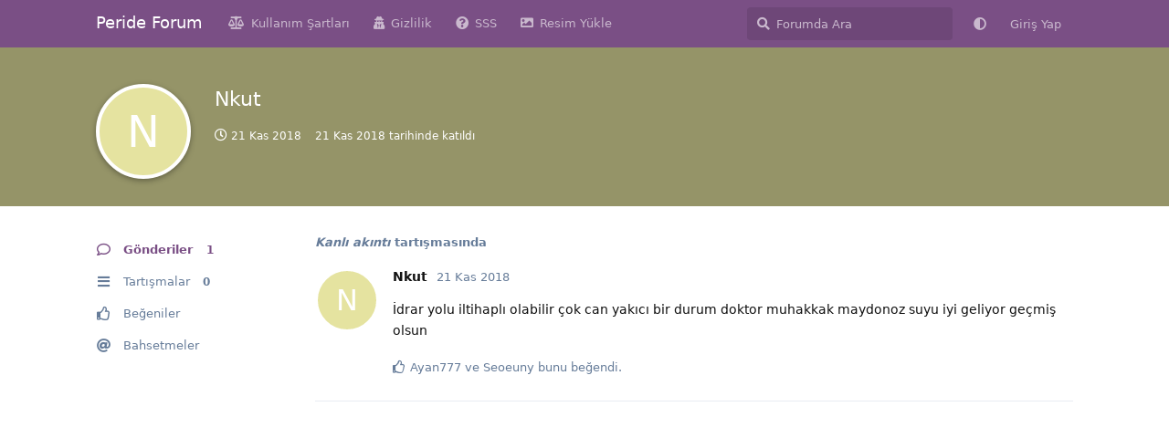

--- FILE ---
content_type: text/html; charset=utf-8
request_url: https://forum.peride.co/u/Nkut
body_size: 7686
content:
<!doctype html>
<html  dir="ltr"        lang="tr" >
    <head>
        <meta charset="utf-8">
        <title>Nkut - Peride Forum</title>

        <link rel="canonical" href="https://forum.peride.co/u/Nkut">
<link rel="preload" href="https://forum.peride.co/assets/forum.js?v=ed5631a9" as="script">
<link rel="preload" href="https://forum.peride.co/assets/forum-tr.js?v=c21eed2d" as="script">
<link rel="preload" href="https://forum.peride.co/assets/fonts/fa-solid-900.woff2" as="font" type="font/woff2" crossorigin="">
<link rel="preload" href="https://forum.peride.co/assets/fonts/fa-regular-400.woff2" as="font" type="font/woff2" crossorigin="">
<meta name="viewport" content="width=device-width, initial-scale=1, maximum-scale=1, minimum-scale=1">
<meta name="description" content="Kadınlara özel Kadınlar için Forum">
<meta name="theme-color" content="#7a4f85">
<meta name="color-scheme" content="light">
<link rel="stylesheet" media="not all and (prefers-color-scheme: dark)" class="nightmode-light" href="https://forum.peride.co/assets/forum.css?v=f6da4f2d" />
<link rel="stylesheet" media="(prefers-color-scheme: dark)" class="nightmode-dark" href="https://forum.peride.co/assets/forum-dark.css?v=e29ceed3" />
<link rel="shortcut icon" href="https://forum.peride.co/assets/favicon-hbjkefvt.png">
<script async src="https://securepubads.g.doubleclick.net/tag/js/gpt.js"></script>
<meta name="apple-itunes-app" content="app-id=577097723"/> 
<script>   window.googletag = window.googletag || {cmd: []};   googletag.cmd.push(function() {     googletag.defineSlot('/22647554818/pedometer_display', [300, 250], 'div-gpt-ad-1683667496277-0').addService(googletag.pubads());     googletag.defineSlot('/22647554818/pedometer_display', [300, 250], 'div-gpt-ad-1683667496277-1').addService(googletag.pubads());     googletag.defineSlot('/22647554818/pedometer_display', [300, 250], 'div-gpt-ad-1683667496277-2').addService(googletag.pubads());     googletag.defineSlot('/22647554818/pedometer_display', [300, 250], 'div-gpt-ad-1683667496277-3').addService(googletag.pubads());     googletag.defineSlot('/22647554818/pedometer_display', [300, 250], 'div-gpt-ad-1683667496277-4').addService(googletag.pubads());     googletag.defineSlot('/22647554818/pedometer_display', [300, 250], 'div-gpt-ad-1683667496277-5').addService(googletag.pubads());     googletag.defineSlot('/22647554818/pedometer_display', [300, 250], 'div-gpt-ad-1683667496277-6').addService(googletag.pubads());     googletag.defineSlot('/22647554818/pedometer_display', [300, 250], 'div-gpt-ad-1683667496277-7').addService(googletag.pubads());     googletag.defineSlot('/22647554818/pedometer_display', [300, 250], 'div-gpt-ad-1683667496277-8').addService(googletag.pubads());     googletag.pubads().enableSingleRequest();     googletag.enableServices();   }); </script>
<script> document.addEventListener('DOMContentLoaded', function () {   const ads = [   '<div class="ad-1">' +   '<div id="div-gpt-ad-1683667496277-0" style="min-width: 300px; min-height: 250px;">' +     '<scr' + 'ipt>' +       'googletag.cmd.push(function() { googletag.display("div-gpt-ad-1683667496277-0"); });' +     '<\/scr' + 'ipt>' +   '</div>' + '</div>',     '<div class="ad-2">' +   '<div id="div-gpt-ad-1683667496277-1" style="min-width: 300px; min-height: 250px;">' +     '<scr' + 'ipt>' +       'googletag.cmd.push(function() { googletag.display("div-gpt-ad-1683667496277-1"); });' +     '<\/scr' + 'ipt>' +   '</div>' + '</div>',     '<div class="ad-3">' +   '<div id="div-gpt-ad-1683667496277-2" style="min-width: 300px; min-height: 250px;">' +     '<scr' + 'ipt>' +       'googletag.cmd.push(function() { googletag.display("div-gpt-ad-1683667496277-2"); });' +     '<\/scr' + 'ipt>' +   '</div>' + '</div>',  '<div class="ad-4">' +   '<div id="div-gpt-ad-1683667496277-3" style="min-width: 300px; min-height: 250px;">' +     '<scr' + 'ipt>' +       'googletag.cmd.push(function() { googletag.display("div-gpt-ad-1683667496277-3"); });' +     '<\/scr' + 'ipt>' +   '</div>' + '</div>',    '<div class="ad-5">' +   '<div id="div-gpt-ad-1683667496277-4" style="min-width: 300px; min-height: 250px;">' +     '<scr' + 'ipt>' +       'googletag.cmd.push(function() { googletag.display("div-gpt-ad-1683667496277-4"); });' +     '<\/scr' + 'ipt>' +   '</div>' + '</div>',   '<div class="ad-6">' +   '<div id="div-gpt-ad-1683667496277-5" style="min-width: 300px; min-height: 250px;">' +     '<scr' + 'ipt>' +       'googletag.cmd.push(function() { googletag.display("div-gpt-ad-1683667496277-5"); });' +     '<\/scr' + 'ipt>' +   '</div>' + '</div>',     '<div class="ad-7">' +   '<div id="div-gpt-ad-1683667496277-6" style="min-width: 300px; min-height: 250px;">' +     '<scr' + 'ipt>' +       'googletag.cmd.push(function() { googletag.display("div-gpt-ad-1683667496277-6"); });' +     '<\/scr' + 'ipt>' +   '</div>' + '</div>',     '<div class="ad-8">' +   '<div id="div-gpt-ad-1683667496277-7" style="min-width: 300px; min-height: 250px;">' +     '<scr' + 'ipt>' +       'googletag.cmd.push(function() { googletag.display("div-gpt-ad-1683667496277-7"); });' +     '<\/scr' + 'ipt>' +   '</div>' + '</div>',     '<div class="ad-9">' +   '<div id="div-gpt-ad-1683667496277-8" style="min-width: 300px; min-height: 250px;">' +     '<scr' + 'ipt>' +       'googletag.cmd.push(function() { googletag.display("div-gpt-ad-1683667496277-8"); });' +     '<\/scr' + 'ipt>' +   '</div>' + '</div>',   ];    function insertAds() {     const postList = document.querySelector('.PostStream');     if (!postList) {       return;     }      const posts = postList.querySelectorAll('.Post');     if (!posts || posts.length === 0) {       return;     }      let adIndex = 0;      posts.forEach(function (post, index) {       if ((index + 1) % 5 === 0) {         const ad = document.createElement('div');         ad.classList.add('ad-container');         ad.innerHTML = ads[adIndex];         post.parentNode.insertBefore(ad, post.nextSibling);          adIndex++;         if (adIndex >= ads.length) {           adIndex = 0;         }       }     });   }    insertAds(); });</script>

        <script>
            /* fof/nightmode workaround for browsers without (prefers-color-scheme) CSS media query support */
            if (!window.matchMedia('not all and (prefers-color-scheme), (prefers-color-scheme)').matches) {
                document.querySelector('link.nightmode-light').removeAttribute('media');
            }
        </script>
        
<!-- Global Site Tag (gtag.js) - Google Analytics -->
<script async src="https://www.googletagmanager.com/gtag/js?id=G-QSPR1NGDSJ"></script>
<script>
    window.dataLayer = window.dataLayer || [];
    function gtag(){dataLayer.push(arguments);}
    gtag('js', new Date());
</script>

    </head>

    <body>
        <style>:root{
--text-on-light: #ffffff !important ;}
</style>



<div id="app" class="App">

    <div id="app-navigation" class="App-navigation"></div>

    <div id="drawer" class="App-drawer">

        <header id="header" class="App-header">
            <div id="header-navigation" class="Header-navigation"></div>
            <div class="container">
                <div class="Header-title">
                    <a href="https://forum.peride.co" id="home-link">
                                                    Peride Forum
                                            </a>
                </div>
                <div id="header-primary" class="Header-primary"></div>
                <div id="header-secondary" class="Header-secondary"></div>
            </div>
        </header>

    </div>

    <main class="App-content">
        <div id="content"></div>

        <div id="flarum-loading" style="display: none">
    Yükleniyor...
</div>

<noscript>
    <div class="Alert">
        <div class="container">
            Bu site en iyi JavaScript etkinleştirilmiş modern bir tarayıcıda görüntülenir.
        </div>
    </div>
</noscript>

<div id="flarum-loading-error" style="display: none">
    <div class="Alert">
        <div class="container">
            Bu sitenin tam sürümünü yüklemeye çalışırken bir şeyler ters gitti. Hatayı düzeltmek için bu sayfayı yenilemeyi deneyin.
        </div>
    </div>
</div>

<noscript id="flarum-content">
    
</noscript>


        <div class="App-composer">
            <div class="container">
                <div id="composer"></div>
            </div>
        </div>
    </main>

</div>

<script>
(function() {
  // 🔁 Debounce yardımcı fonksiyonu (ES5 uyumlu)
  function debounce(fn, delay) {
    var timeout;
    return function() {
      var context = this;
      var args = arguments;
      clearTimeout(timeout);
      timeout = setTimeout(function() {
        fn.apply(context, args);
      }, delay);
    };
  }

  // 🎯 Badge konumlandırma fonksiyonu
  function positionBadges() {
    var users = document.querySelectorAll('.PostUser');
    if (!users || users.length === 0) return;

    for (var u = 0; u < users.length; u++) {
      var user = users[u];
      var image = user.querySelector('.PostUser-avatar');
      var badgesContainer = user.querySelector('.PostUser-badges');
      if (!image || !badgesContainer) continue;

      var badges = badgesContainer.querySelectorAll('li');
      if (!badges || badges.length === 0) continue;

      var imageRect = image.getBoundingClientRect();
      var radius = imageRect.width / 2 + 5; // Badge mesafesi
      var angleStep = Math.PI / 7;          // Açı aralığı
      var startAngleOffset = Math.PI / 2;   // Saat 6 yönü başlangıç

      for (var i = 0; i < badges.length; i++) {
        var badge = badges[i];
        var angle = i * angleStep + startAngleOffset;
        var badgeX = image.offsetWidth / 2 + radius * Math.cos(angle);
        var badgeY = image.offsetHeight / 2 + radius * Math.sin(angle);

        badge.style.position = 'absolute';
        badge.style.left = (badgeX - badge.offsetWidth / 2) + 'px';
        badge.style.top = (badgeY - badge.offsetHeight / 2) + 'px';
      }
    }
  }

  // 🧠 Debounce'lu versiyon
  var debouncedPositionBadges = debounce(positionBadges, 300);

  // 🌐 Sayfa tamamen yüklendiğinde çalıştır
  if (window.addEventListener) {
    window.addEventListener('load', positionBadges, false);
  } else if (window.attachEvent) { // Eski IE desteği
    window.attachEvent('onload', positionBadges);
  }

  // 📜 DOM değişikliklerini izleyerek SPA geçişlerini yakala
  if (window.MutationObserver) {
    var observer = new MutationObserver(function() {
      debouncedPositionBadges();
    });
    observer.observe(document.body, {
      childList: true,
      subtree: true
    });
  } else {
    // MutationObserver desteklemeyen tarayıcılar için fallback
    // DOM değişikliği olmadığında 2 saniyede bir tekrar deneyebilir
    setInterval(debouncedPositionBadges, 2000);
  }

  // 💨 Scroll / resize durumlarında da tekrar hizalama
  if (window.addEventListener) {
    window.addEventListener('resize', debouncedPositionBadges, false);
    window.addEventListener('scroll', debouncedPositionBadges, false);
  } else if (window.attachEvent) {
    window.attachEvent('onresize', debouncedPositionBadges);
    window.attachEvent('onscroll', debouncedPositionBadges);
  }
})();
</script>



        <div id="modal"></div>
        <div id="alerts"></div>

        <script>
            document.getElementById('flarum-loading').style.display = 'block';
            var flarum = {extensions: {}};
        </script>

        <script src="https://forum.peride.co/assets/forum.js?v=ed5631a9"></script>
<script src="https://forum.peride.co/assets/forum-tr.js?v=c21eed2d"></script>

        <script id="flarum-json-payload" type="application/json">{"fof-nightmode.assets.day":"https:\/\/forum.peride.co\/assets\/forum.css?v=f6da4f2d","fof-nightmode.assets.night":"https:\/\/forum.peride.co\/assets\/forum-dark.css?v=e29ceed3","resources":[{"type":"forums","id":"1","attributes":{"title":"Peride Forum","description":"Kad\u0131nlara \u00f6zel Kad\u0131nlar i\u00e7in Forum","showLanguageSelector":false,"baseUrl":"https:\/\/forum.peride.co","basePath":"","baseOrigin":"https:\/\/forum.peride.co","debug":false,"apiUrl":"https:\/\/forum.peride.co\/api","welcomeTitle":"Peride Forum\u0027a Ho\u015f geldiniz!","welcomeMessage":"Umar\u0131m g\u00fczel vakit ge\u00e7irirsin.\n","themePrimaryColor":"#7a4f85","themeSecondaryColor":"#4d698e","logoUrl":null,"faviconUrl":"https:\/\/forum.peride.co\/assets\/favicon-hbjkefvt.png","headerHtml":"\u003Cstyle\u003E:root{\n--text-on-light: #ffffff !important ;}\n\u003C\/style\u003E\n\n","footerHtml":"\u003Cscript\u003E\n(function() {\n  \/\/ \ud83d\udd01 Debounce yard\u0131mc\u0131 fonksiyonu (ES5 uyumlu)\n  function debounce(fn, delay) {\n    var timeout;\n    return function() {\n      var context = this;\n      var args = arguments;\n      clearTimeout(timeout);\n      timeout = setTimeout(function() {\n        fn.apply(context, args);\n      }, delay);\n    };\n  }\n\n  \/\/ \ud83c\udfaf Badge konumland\u0131rma fonksiyonu\n  function positionBadges() {\n    var users = document.querySelectorAll(\u0027.PostUser\u0027);\n    if (!users || users.length === 0) return;\n\n    for (var u = 0; u \u003C users.length; u++) {\n      var user = users[u];\n      var image = user.querySelector(\u0027.PostUser-avatar\u0027);\n      var badgesContainer = user.querySelector(\u0027.PostUser-badges\u0027);\n      if (!image || !badgesContainer) continue;\n\n      var badges = badgesContainer.querySelectorAll(\u0027li\u0027);\n      if (!badges || badges.length === 0) continue;\n\n      var imageRect = image.getBoundingClientRect();\n      var radius = imageRect.width \/ 2 + 5; \/\/ Badge mesafesi\n      var angleStep = Math.PI \/ 7;          \/\/ A\u00e7\u0131 aral\u0131\u011f\u0131\n      var startAngleOffset = Math.PI \/ 2;   \/\/ Saat 6 y\u00f6n\u00fc ba\u015flang\u0131\u00e7\n\n      for (var i = 0; i \u003C badges.length; i++) {\n        var badge = badges[i];\n        var angle = i * angleStep + startAngleOffset;\n        var badgeX = image.offsetWidth \/ 2 + radius * Math.cos(angle);\n        var badgeY = image.offsetHeight \/ 2 + radius * Math.sin(angle);\n\n        badge.style.position = \u0027absolute\u0027;\n        badge.style.left = (badgeX - badge.offsetWidth \/ 2) + \u0027px\u0027;\n        badge.style.top = (badgeY - badge.offsetHeight \/ 2) + \u0027px\u0027;\n      }\n    }\n  }\n\n  \/\/ \ud83e\udde0 Debounce\u0027lu versiyon\n  var debouncedPositionBadges = debounce(positionBadges, 300);\n\n  \/\/ \ud83c\udf10 Sayfa tamamen y\u00fcklendi\u011finde \u00e7al\u0131\u015ft\u0131r\n  if (window.addEventListener) {\n    window.addEventListener(\u0027load\u0027, positionBadges, false);\n  } else if (window.attachEvent) { \/\/ Eski IE deste\u011fi\n    window.attachEvent(\u0027onload\u0027, positionBadges);\n  }\n\n  \/\/ \ud83d\udcdc DOM de\u011fi\u015fikliklerini izleyerek SPA ge\u00e7i\u015flerini yakala\n  if (window.MutationObserver) {\n    var observer = new MutationObserver(function() {\n      debouncedPositionBadges();\n    });\n    observer.observe(document.body, {\n      childList: true,\n      subtree: true\n    });\n  } else {\n    \/\/ MutationObserver desteklemeyen taray\u0131c\u0131lar i\u00e7in fallback\n    \/\/ DOM de\u011fi\u015fikli\u011fi olmad\u0131\u011f\u0131nda 2 saniyede bir tekrar deneyebilir\n    setInterval(debouncedPositionBadges, 2000);\n  }\n\n  \/\/ \ud83d\udca8 Scroll \/ resize durumlar\u0131nda da tekrar hizalama\n  if (window.addEventListener) {\n    window.addEventListener(\u0027resize\u0027, debouncedPositionBadges, false);\n    window.addEventListener(\u0027scroll\u0027, debouncedPositionBadges, false);\n  } else if (window.attachEvent) {\n    window.attachEvent(\u0027onresize\u0027, debouncedPositionBadges);\n    window.attachEvent(\u0027onscroll\u0027, debouncedPositionBadges);\n  }\n})();\n\u003C\/script\u003E\n","allowSignUp":false,"defaultRoute":"\/all","canViewForum":true,"canStartDiscussion":false,"canSearchUsers":false,"canCreateAccessToken":false,"canModerateAccessTokens":false,"assetsBaseUrl":"https:\/\/forum.peride.co\/assets","canViewFlags":false,"guidelinesUrl":"https:\/\/forum.peride.co\/p\/1-kullanim-sartlari","canBypassTagCounts":false,"minPrimaryTags":"1","maxPrimaryTags":"1","minSecondaryTags":"0","maxSecondaryTags":"0","therealsujitk-gifs.engine":"","therealsujitk-gifs.api_key":"5D8G9yAPVa3ReiCciAPKQjqAfcVMyEq1","therealsujitk-gifs.rating":"","websocketSecure":false,"websocketReverseProxy":"1","websocketPort":"2083","websocketAutoUpdate":true,"websocketKey":"ijoQGJnhagoc9533A9E6XX8hh5vS39Wx","websocketHost":"forum.peride.co","websocketAuthOnly":false,"canStartPolls":false,"allowPollOptionImage":false,"pollMaxOptions":10,"fofNightMode_autoUnsupportedFallback":1,"fofNightMode.showThemeToggleOnHeaderAlways":false,"fof-nightmode.default_theme":0,"canStartPrivateDiscussion":false,"canStartPrivateDiscussionWithUsers":false,"canAddMoreThanTwoUserRecipients":false,"canStartPrivateDiscussionWithGroups":false,"canStartPrivateDiscussionWithBlockers":false,"byobu.icon-badge":"fas fa-map","byobu.icon-postAction":"far fa-map","allowUsernameMentionFormat":true,"post-bookmarks.buttonPosition":"actions","post-bookmarks.headerBadge":true},"relationships":{"groups":{"data":[{"type":"groups","id":"1"},{"type":"groups","id":"2"},{"type":"groups","id":"3"},{"type":"groups","id":"4"},{"type":"groups","id":"5"},{"type":"groups","id":"6"},{"type":"groups","id":"7"}]},"tags":{"data":[{"type":"tags","id":"1"},{"type":"tags","id":"2"},{"type":"tags","id":"3"},{"type":"tags","id":"4"},{"type":"tags","id":"5"},{"type":"tags","id":"6"},{"type":"tags","id":"7"},{"type":"tags","id":"8"},{"type":"tags","id":"9"},{"type":"tags","id":"10"},{"type":"tags","id":"11"},{"type":"tags","id":"12"},{"type":"tags","id":"14"},{"type":"tags","id":"15"},{"type":"tags","id":"16"},{"type":"tags","id":"17"},{"type":"tags","id":"19"},{"type":"tags","id":"20"},{"type":"tags","id":"21"},{"type":"tags","id":"22"},{"type":"tags","id":"23"},{"type":"tags","id":"24"},{"type":"tags","id":"25"}]},"links":{"data":[{"type":"links","id":"1"},{"type":"links","id":"2"},{"type":"links","id":"3"},{"type":"links","id":"4"}]}}},{"type":"groups","id":"1","attributes":{"nameSingular":"Y\u00f6netici","namePlural":"Y\u00f6neticiler","color":"#B72A2A","icon":"fas fa-wrench","isHidden":0}},{"type":"groups","id":"2","attributes":{"nameSingular":"Ziyaret\u00e7i","namePlural":"Ziyaret\u00e7iler","color":null,"icon":null,"isHidden":0}},{"type":"groups","id":"3","attributes":{"nameSingular":"\u00dcye","namePlural":"\u00dcyeler","color":null,"icon":null,"isHidden":0}},{"type":"groups","id":"4","attributes":{"nameSingular":"Moderat\u00f6r","namePlural":"Moderat\u00f6rler","color":"#80349E","icon":"fas fa-bolt","isHidden":0}},{"type":"groups","id":"5","attributes":{"nameSingular":"Fantastik","namePlural":"Fantastik","color":"#d91212","icon":"fas fa-fire","isHidden":0}},{"type":"groups","id":"6","attributes":{"nameSingular":"Peride M\u00fcdavimi","namePlural":"Peride M\u00fcdavimi","color":"#d17aa0","icon":"fas fa-star","isHidden":0}},{"type":"groups","id":"7","attributes":{"nameSingular":"VIP","namePlural":"VIP","color":"#be38f3","icon":"fas fa-crown","isHidden":0}},{"type":"tags","id":"1","attributes":{"name":"Sa\u011fl\u0131k","description":"Sa\u011fl\u0131kla ilgili her \u015fey tecr\u00fcbeyle cevaplan\u0131yor, ayn\u0131 sorunlardan \u015fikayet\u00e7i binlerce kad\u0131n bu etiketi kullan\u0131yor.","slug":"saglik","color":"#ff0026","backgroundUrl":null,"backgroundMode":null,"icon":"fas fa-heartbeat","discussionCount":3678,"position":13,"defaultSort":null,"isChild":false,"isHidden":false,"lastPostedAt":"2026-01-20T01:06:45+00:00","canStartDiscussion":false,"canAddToDiscussion":false}},{"type":"tags","id":"2","attributes":{"name":"Beslenme","description":"Beslenme hakk\u0131nda t\u00fcm sorular\u0131n\u0131z burada cevap buluyor","slug":"beslenme","color":"#b0d39d","backgroundUrl":null,"backgroundMode":null,"icon":"fas fa-utensils","discussionCount":522,"position":14,"defaultSort":null,"isChild":false,"isHidden":false,"lastPostedAt":"2025-12-28T23:50:01+00:00","canStartDiscussion":false,"canAddToDiscussion":false}},{"type":"tags","id":"3","attributes":{"name":"G\u00fczellik \u0026 Bak\u0131m","description":"G\u00fczellik s\u0131rlar\u0131, kilo problemleri, i\u015fine yarayacak kozmetik ve temizlik tavsiyeleri, ki\u015fisel bak\u0131ma dair her \u015fey burada!","slug":"g-zellik-bak-m","color":"#FF69B4","backgroundUrl":null,"backgroundMode":null,"icon":"fas fa-crown","discussionCount":2033,"position":8,"defaultSort":null,"isChild":false,"isHidden":false,"lastPostedAt":"2026-01-10T21:10:00+00:00","canStartDiscussion":false,"canAddToDiscussion":false}},{"type":"tags","id":"4","attributes":{"name":"Cinsellik","description":"Cinsellik hakk\u0131nda t\u00fcm soru i\u015faretlerinizi burada \u00f6zg\u00fcrce sorabilirsiniz.","slug":"cinsellik","color":"#8409c1","backgroundUrl":null,"backgroundMode":null,"icon":"fas fa-venus-mars","discussionCount":6636,"position":1,"defaultSort":null,"isChild":false,"isHidden":false,"lastPostedAt":"2026-01-19T19:16:01+00:00","canStartDiscussion":false,"canAddToDiscussion":false}},{"type":"tags","id":"5","attributes":{"name":"Kadin Hastal\u0131klar\u0131","description":"Kad\u0131n hastal\u0131klar\u0131n\u0131 kapsayan konular\u0131 buradan dan\u0131\u015fabilirsiniz.","slug":"kadin-hastaliklari","color":"#FFA500","backgroundUrl":null,"backgroundMode":null,"icon":"fas fa-female","discussionCount":2184,"position":11,"defaultSort":null,"isChild":false,"isHidden":false,"lastPostedAt":"2026-01-19T20:19:51+00:00","canStartDiscussion":false,"canAddToDiscussion":false}},{"type":"tags","id":"6","attributes":{"name":"Al\u0131\u015fveri\u015f \u0026 Moda","description":"Al\u0131\u015fveri\u015f ve moda hakk\u0131nda her \u015feyi burada kaynat\u0131yoruz!","slug":"aliveris-moda","color":"#b7620d","backgroundUrl":null,"backgroundMode":null,"icon":"fas fa-baby-carriage","discussionCount":597,"position":7,"defaultSort":null,"isChild":false,"isHidden":false,"lastPostedAt":"2026-01-15T18:49:55+00:00","canStartDiscussion":false,"canAddToDiscussion":false}},{"type":"tags","id":"7","attributes":{"name":"Spor","description":"Sa\u011fl\u0131kl\u0131 bir ya\u015fam i\u00e7in!","slug":"spor","color":"#04c4ef","backgroundUrl":null,"backgroundMode":null,"icon":"fas fa-swimmer","discussionCount":101,"position":17,"defaultSort":null,"isChild":false,"isHidden":false,"lastPostedAt":"2026-01-11T19:43:38+00:00","canStartDiscussion":false,"canAddToDiscussion":false}},{"type":"tags","id":"8","attributes":{"name":"\u00d6neri","description":"\u00d6neride bulunmak ya da \u00f6neri almak istedi\u011finizde kullanabilirsiniz.","slug":"oneri","color":"#0716bf","backgroundUrl":null,"backgroundMode":null,"icon":"fas fa-edit","discussionCount":2477,"position":18,"defaultSort":null,"isChild":false,"isHidden":false,"lastPostedAt":"2026-01-19T17:51:24+00:00","canStartDiscussion":false,"canAddToDiscussion":false}},{"type":"tags","id":"9","attributes":{"name":"Muhabbet","description":"Dert, tasa, stres burada dayan\u0131\u015fmayla, e biraz da dedikoduyla hallediliyor. ","slug":"muhabbet","color":"#611755","backgroundUrl":null,"backgroundMode":null,"icon":"fas fa-icons","discussionCount":14434,"position":4,"defaultSort":null,"isChild":false,"isHidden":false,"lastPostedAt":"2026-01-19T21:33:03+00:00","canStartDiscussion":false,"canAddToDiscussion":false}},{"type":"tags","id":"10","attributes":{"name":"G\u00fcndem","description":"D\u00fcnya g\u00fcndemini, g\u00fcndeminizdeki konular hakk\u0131nda ki\u015fisel g\u00f6r\u00fc\u015flerinizi, duyurular\u0131 ve daha fazlas\u0131n\u0131 burada konu\u015fuyoruz","slug":"g-ndem","color":"#FF4500","backgroundUrl":null,"backgroundMode":null,"icon":"fas fa-comments","discussionCount":571,"position":12,"defaultSort":null,"isChild":false,"isHidden":false,"lastPostedAt":"2026-01-08T21:14:16+00:00","canStartDiscussion":false,"canAddToDiscussion":false}},{"type":"tags","id":"11","attributes":{"name":"Doktor Tavsiye","description":"Doktor ya da hastane aray\u0131\u015f\u0131nda bulundu\u011fun zaman buradan dan\u0131\u015fabilirsin","slug":"doktor-tavsiye","color":"#e8e41b","backgroundUrl":null,"backgroundMode":null,"icon":"fas fa-user-md","discussionCount":148,"position":15,"defaultSort":null,"isChild":false,"isHidden":false,"lastPostedAt":"2025-12-26T17:23:49+00:00","canStartDiscussion":false,"canAddToDiscussion":false}},{"type":"tags","id":"12","attributes":{"name":"+18","description":"Burada s\u0131n\u0131r tan\u0131m\u0131yor yeniden ke\u015ffediyoruz! ;)","slug":"18","color":"#dcaef2","backgroundUrl":null,"backgroundMode":null,"icon":"fas fa-fire-alt","discussionCount":1914,"position":0,"defaultSort":null,"isChild":false,"isHidden":false,"lastPostedAt":"2026-01-19T21:11:48+00:00","canStartDiscussion":false,"canAddToDiscussion":false}},{"type":"tags","id":"14","attributes":{"name":"ANKET","description":"Karar vermekte zorlan\u0131yor musun? Anket tam senlik!","slug":"anket","color":"#bab247","backgroundUrl":null,"backgroundMode":null,"icon":"fas fa-poll","discussionCount":49,"position":16,"defaultSort":null,"isChild":false,"isHidden":false,"lastPostedAt":"2025-12-14T22:01:34+00:00","canStartDiscussion":false,"canAddToDiscussion":false}},{"type":"tags","id":"15","attributes":{"name":"Astroloji","description":"Astroloji d\u00fcnyas\u0131nda bulu\u015fuyoruz","slug":"astroloji","color":"#00c3ff","backgroundUrl":null,"backgroundMode":null,"icon":"fas fa-sun","discussionCount":396,"position":9,"defaultSort":null,"isChild":false,"isHidden":false,"lastPostedAt":"2026-01-09T00:43:13+00:00","canStartDiscussion":false,"canAddToDiscussion":false}},{"type":"tags","id":"16","attributes":{"name":"Duyuru","description":"Y\u00f6netici duyurular\u0131n\u0131 buradan takip edebilirsiniz.","slug":"duyuru","color":"#000000","backgroundUrl":null,"backgroundMode":null,"icon":"fas fa-bullhorn","discussionCount":56,"position":20,"defaultSort":null,"isChild":false,"isHidden":false,"lastPostedAt":"2025-10-23T12:07:07+00:00","canStartDiscussion":false,"canAddToDiscussion":false}},{"type":"tags","id":"17","attributes":{"name":"Gebelik Planlamas\u0131","description":"Gebelik planlayan t\u00fcm anne adaylar\u0131 burada bulu\u015fuyor.","slug":"gebelik-planlamasi","color":"#808080","backgroundUrl":null,"backgroundMode":null,"icon":"fas fa-spinner","discussionCount":3057,"position":10,"defaultSort":null,"isChild":false,"isHidden":false,"lastPostedAt":"2026-01-17T09:35:45+00:00","canStartDiscussion":false,"canAddToDiscussion":false}},{"type":"tags","id":"19","attributes":{"name":"Period D\u00f6nemi","description":"Regl d\u00f6nemi ile alakal\u0131 her t\u00fcrl\u00fc sorular\u0131n\u0131z\u0131 buradan iletebilirsiniz.","slug":"period-d-nemi","color":"#9e2946","backgroundUrl":null,"backgroundMode":null,"icon":"fas fa-calendar ","discussionCount":315,"position":2,"defaultSort":null,"isChild":false,"isHidden":false,"lastPostedAt":"2026-01-20T02:46:14+00:00","canStartDiscussion":false,"canAddToDiscussion":false}},{"type":"tags","id":"20","attributes":{"name":"Diyet S\u0131rlar\u0131","description":"Kilo verme kilo alma ile alakal\u0131 t\u00fcm beslenme d\u00fczenlerini bu ba\u015fl\u0131k alt\u0131nda konu\u015fabilirsiniz","slug":"diyet-sirlari","color":"#326a71","backgroundUrl":null,"backgroundMode":null,"icon":"fas fa-leaf","discussionCount":128,"position":5,"defaultSort":null,"isChild":false,"isHidden":false,"lastPostedAt":"2026-01-09T22:29:49+00:00","canStartDiscussion":false,"canAddToDiscussion":false}},{"type":"tags","id":"21","attributes":{"name":"\u0130li\u015fki T\u00fcyolar\u0131","description":"\u0130li\u015fki t\u00fcyolaro diyince akla Peride gelir! :) \u00d6\u011frenecek \u00e7ok \u015feyimiz var! ","slug":"iliski-tuyolari","color":"#c42fab","backgroundUrl":null,"backgroundMode":null,"icon":"fas fa-heart","discussionCount":295,"position":3,"defaultSort":null,"isChild":false,"isHidden":false,"lastPostedAt":"2026-01-20T05:32:14+00:00","canStartDiscussion":false,"canAddToDiscussion":false}},{"type":"tags","id":"22","attributes":{"name":"Moderasyon","description":"Uygulama ya da Forum ile alakal\u0131 kar\u015f\u0131la\u015ft\u0131\u011f\u0131n\u0131z sorunlar\u0131 bu etiketi kullanarak bildirebilirsiniz.","slug":"moderasyon","color":"#cc6699","backgroundUrl":null,"backgroundMode":null,"icon":"fas fa-bolt","discussionCount":84,"position":19,"defaultSort":null,"isChild":false,"isHidden":false,"lastPostedAt":"2026-01-17T08:27:38+00:00","canStartDiscussion":false,"canAddToDiscussion":false}},{"type":"tags","id":"23","attributes":{"name":"Magazin","description":"Magazin g\u00fcndemini takip edenler toplulu\u011fu! :)","slug":"magazin","color":"#0716bf","backgroundUrl":null,"backgroundMode":null,"icon":"fas fa-bomb","discussionCount":7,"position":6,"defaultSort":null,"isChild":false,"isHidden":false,"lastPostedAt":"2024-12-07T04:47:30+00:00","canStartDiscussion":false,"canAddToDiscussion":false}},{"type":"tags","id":"24","attributes":{"name":"\u00dcye Olmak","description":"","slug":"ye-olmak","color":"","backgroundUrl":null,"backgroundMode":null,"icon":"fas fa-user","discussionCount":2,"position":22,"defaultSort":null,"isChild":false,"isHidden":false,"lastPostedAt":"2025-07-19T21:00:22+00:00","canStartDiscussion":false,"canAddToDiscussion":false}},{"type":"tags","id":"25","attributes":{"name":"VIP","description":"VIP","slug":"vip","color":"#9929bd","backgroundUrl":null,"backgroundMode":null,"icon":"fas fa-crown","discussionCount":1,"position":23,"defaultSort":null,"isChild":false,"isHidden":false,"lastPostedAt":"2025-10-11T09:21:35+00:00","canStartDiscussion":false,"canAddToDiscussion":false}},{"type":"links","id":"1","attributes":{"id":1,"title":"Kullan\u0131m \u015eartlar\u0131","icon":"fas fa-balance-scale","url":"https:\/\/forum.peride.co\/p\/1-kullanim-sartlari","position":null,"isInternal":true,"isNewtab":false,"useRelMe":0,"isChild":false,"visibility":"everyone"}},{"type":"links","id":"2","attributes":{"id":2,"title":"Gizlilik","icon":"fas fa-user-secret","url":"https:\/\/forum.peride.co\/p\/2-gizlilik","position":null,"isInternal":false,"isNewtab":false,"useRelMe":0,"isChild":false,"visibility":"everyone"}},{"type":"links","id":"3","attributes":{"id":3,"title":"SSS","icon":"fas fa-question-circle","url":"https:\/\/forum.peride.co\/p\/3-sss","position":null,"isInternal":true,"isNewtab":false,"useRelMe":0,"isChild":false,"visibility":"everyone"}},{"type":"links","id":"4","attributes":{"id":4,"title":"Resim Y\u00fckle","icon":"fas fa-image","url":"https:\/\/mutluresim.com","position":null,"isInternal":false,"isNewtab":true,"useRelMe":0,"isChild":false,"visibility":"everyone"}}],"session":{"userId":0,"csrfToken":"rJZaTwK6B2e2yi9J0ulHNECuvkGj0JjVFgY2XM1T"},"locales":{"tr":"Turkish","en":"English"},"locale":"tr","googleTrackingCode":"G-QSPR1NGDSJ","apiDocument":{"data":{"type":"users","id":"762","attributes":{"username":"Nkut","displayName":"Nkut","avatarUrl":null,"slug":"Nkut","joinTime":"2018-11-21T21:45:58+00:00","discussionCount":0,"commentCount":1,"canEdit":false,"canEditCredentials":false,"canEditGroups":false,"canDelete":false,"lastSeenAt":"2018-11-21T21:52:14+00:00","canSuspend":false,"canSpamblock":false,"blocksPd":false,"canViewWarnings":false,"canManageWarnings":false,"canDeleteWarnings":false,"visibleWarningCount":0},"relationships":{"groups":{"data":[]}}}}}</script>

        <script>
            const data = JSON.parse(document.getElementById('flarum-json-payload').textContent);
            document.getElementById('flarum-loading').style.display = 'none';

            try {
                flarum.core.app.load(data);
                flarum.core.app.bootExtensions(flarum.extensions);
                flarum.core.app.boot();
            } catch (e) {
                var error = document.getElementById('flarum-loading-error');
                error.innerHTML += document.getElementById('flarum-content').textContent;
                error.style.display = 'block';
                throw e;
            }
        </script>

        
    <script defer src="https://static.cloudflareinsights.com/beacon.min.js/vcd15cbe7772f49c399c6a5babf22c1241717689176015" integrity="sha512-ZpsOmlRQV6y907TI0dKBHq9Md29nnaEIPlkf84rnaERnq6zvWvPUqr2ft8M1aS28oN72PdrCzSjY4U6VaAw1EQ==" data-cf-beacon='{"version":"2024.11.0","token":"9a4623c10e594404a27887f5b5ad0856","r":1,"server_timing":{"name":{"cfCacheStatus":true,"cfEdge":true,"cfExtPri":true,"cfL4":true,"cfOrigin":true,"cfSpeedBrain":true},"location_startswith":null}}' crossorigin="anonymous"></script>
</body>
</html>


--- FILE ---
content_type: application/javascript
request_url: https://forum.peride.co/assets/forum.js?v=ed5631a9
body_size: 254250
content:
/*! For license information please see forum.js.LICENSE.txt */
(()=>{var t={1859:()=>{Array.prototype.flat||(Array.prototype.flat=function t(e){return(null!=e?e:1)>0?Array.prototype.reduce.call(this,(function(n,r){return n.concat(Array.isArray(r)?t.call(r,e-1):r)}),[]):[].concat(this)})},9043:()=>{!function(t){"use strict";var e=function e(n,r){this.options=t.extend({},e.DEFAULTS,r);var i=this.options.target===e.DEFAULTS.target?t(this.options.target):t(document).find(this.options.target);this.$target=i.on("scroll.bs.affix.data-api",t.proxy(this.checkPosition,this)).on("click.bs.affix.data-api",t.proxy(this.checkPositionWithEventLoop,this)),this.$element=t(n),this.affixed=null,this.unpin=null,this.pinnedOffset=null,this.checkPosition()};function n(n){return this.each((function(){var r=t(this),i=r.data("bs.affix"),o="object"==typeof n&&n;i||r.data("bs.affix",i=new e(this,o)),"string"==typeof n&&i[n]()}))}e.VERSION="3.4.1",e.RESET="affix affix-top affix-bottom",e.DEFAULTS={offset:0,target:window},e.prototype.getState=function(t,e,n,r){var i=this.$target.scrollTop(),o=this.$element.offset(),s=this.$target.height();if(null!=n&&"top"==this.affixed)return i<n&&"top";if("bottom"==this.affixed)return null!=n?!(i+this.unpin<=o.top)&&"bottom":!(i+s<=t-r)&&"bottom";var a=null==this.affixed,u=a?i:o.top;return null!=n&&i<=n?"top":null!=r&&u+(a?s:e)>=t-r&&"bottom"},e.prototype.getPinnedOffset=function(){if(this.pinnedOffset)return this.pinnedOffset;this.$element.removeClass(e.RESET).addClass("affix");var t=this.$target.scrollTop(),n=this.$element.offset();return this.pinnedOffset=n.top-t},e.prototype.checkPositionWithEventLoop=function(){setTimeout(t.proxy(this.checkPosition,this),1)},e.prototype.checkPosition=function(){if(this.$element.is(":visible")){var n=this.$element.height(),r=this.options.offset,i=r.top,o=r.bottom,s=Math.max(t(document).height(),t(document.body).height());"object"!=typeof r&&(o=i=r),"function"==typeof i&&(i=r.top(this.$element)),"function"==typeof o&&(o=r.bottom(this.$element));var a=this.getState(s,n,i,o);if(this.affixed!=a){null!=this.unpin&&this.$element.css("top","");var u="affix"+(a?"-"+a:""),l=t.Event(u+".bs.affix");if(this.$element.trigger(l),l.isDefaultPrevented())return;this.affixed=a,this.unpin="bottom"==a?this.getPinnedOffset():null,this.$element.removeClass(e.RESET).addClass(u).trigger(u.replace("affix","affixed")+".bs.affix")}"bottom"==a&&this.$element.offset({top:s-n-o})}};var r=t.fn.affix;t.fn.affix=n,t.fn.affix.Constructor=e,t.fn.affix.noConflict=function(){return t.fn.affix=r,this},t(window).on("load",(function(){t('[data-spy="affix"]').each((function(){var e=t(this),r=e.data();r.offset=r.offset||{},null!=r.offsetBottom&&(r.offset.bottom=r.offsetBottom),null!=r.offsetTop&&(r.offset.top=r.offsetTop),n.call(e,r)}))}))}(jQuery)},6199:()=>{!function(t){"use strict";var e='[data-toggle="dropdown"]',n=function(e){t(e).on("click.bs.dropdown",this.toggle)};function r(e){var n=e.attr("data-target");n||(n=(n=e.attr("href"))&&/#[A-Za-z]/.test(n)&&n.replace(/.*(?=#[^\s]*$)/,""));var r="#"!==n?t(document).find(n):null;return r&&r.length?r:e.parent()}function i(n){n&&3===n.which||(t(".dropdown-backdrop").remove(),t(e).each((function(){var e=t(this),i=r(e),o={relatedTarget:this};i.hasClass("open")&&(n&&"click"==n.type&&/input|textarea/i.test(n.target.tagName)&&t.contains(i[0],n.target)||(i.trigger(n=t.Event("hide.bs.dropdown",o)),n.isDefaultPrevented()||(e.attr("aria-expanded","false"),i.removeClass("open").trigger(t.Event("hidden.bs.dropdown",o)))))})))}n.VERSION="3.4.1",n.prototype.toggle=function(e){var n=t(this);if(!n.is(".disabled, :disabled")){var o=r(n),s=o.hasClass("open");if(i(),!s){"ontouchstart"in document.documentElement&&!o.closest(".navbar-nav").length&&t(document.createElement("div")).addClass("dropdown-backdrop").insertAfter(t(this)).on("click",i);var a={relatedTarget:this};if(o.trigger(e=t.Event("show.bs.dropdown",a)),e.isDefaultPrevented())return;n.trigger("focus").attr("aria-expanded","true"),o.toggleClass("open").trigger(t.Event("shown.bs.dropdown",a))}return!1}},n.prototype.keydown=function(n){if(/(38|40|27|32)/.test(n.which)&&!/input|textarea/i.test(n.target.tagName)){var i=t(this);if(n.preventDefault(),n.stopPropagation(),!i.is(".disabled, :disabled")){var o=r(i),s=o.hasClass("open");if(!s&&27!=n.which||s&&27==n.which)return 27==n.which&&o.find(e).trigger("focus"),i.trigger("click");var a=o.find(".dropdown-menu li:not(.disabled):visible a");if(a.length){var u=a.index(n.target);38==n.which&&u>0&&u--,40==n.which&&u<a.length-1&&u++,~u||(u=0),a.eq(u).trigger("focus")}}}};var o=t.fn.dropdown;t.fn.dropdown=function(e){return this.each((function(){var r=t(this),i=r.data("bs.dropdown");i||r.data("bs.dropdown",i=new n(this)),"string"==typeof e&&i[e].call(r)}))},t.fn.dropdown.Constructor=n,t.fn.dropdown.noConflict=function(){return t.fn.dropdown=o,this},t(document).on("click.bs.dropdown.data-api",i).on("click.bs.dropdown.data-api",".dropdown form",(function(t){t.stopPropagation()})).on("click.bs.dropdown.data-api",e,n.prototype.toggle).on("keydown.bs.dropdown.data-api",e,n.prototype.keydown).on("keydown.bs.dropdown.data-api",".dropdown-menu",n.prototype.keydown)}(jQuery)},7865:()=>{!function(t){"use strict";var e=["sanitize","whiteList","sanitizeFn"],n=["background","cite","href","itemtype","longdesc","poster","src","xlink:href"],r=/^(?:(?:https?|mailto|ftp|tel|file):|[^&:/?#]*(?:[/?#]|$))/gi,i=/^data:(?:image\/(?:bmp|gif|jpeg|jpg|png|tiff|webp)|video\/(?:mpeg|mp4|ogg|webm)|audio\/(?:mp3|oga|ogg|opus));base64,[a-z0-9+/]+=*$/i;function o(e,o){var s=e.nodeName.toLowerCase();if(-1!==t.inArray(s,o))return-1===t.inArray(s,n)||Boolean(e.nodeValue.match(r)||e.nodeValue.match(i));for(var a=t(o).filter((function(t,e){return e instanceof RegExp})),u=0,l=a.length;u<l;u++)if(s.match(a[u]))return!0;return!1}function s(e,n,r){if(0===e.length)return e;if(r&&"function"==typeof r)return r(e);if(!document.implementation||!document.implementation.createHTMLDocument)return e;var i=document.implementation.createHTMLDocument("sanitization");i.body.innerHTML=e;for(var s=t.map(n,(function(t,e){return e})),a=t(i.body).find("*"),u=0,l=a.length;u<l;u++){var c=a[u],d=c.nodeName.toLowerCase();if(-1!==t.inArray(d,s))for(var h=t.map(c.attributes,(function(t){return t})),f=[].concat(n["*"]||[],n[d]||[]),p=0,m=h.length;p<m;p++)o(h[p],f)||c.removeAttribute(h[p].nodeName);else c.parentNode.removeChild(c)}return i.body.innerHTML}var a=function(t,e){this.type=null,this.options=null,this.enabled=null,this.timeout=null,this.hoverState=null,this.$element=null,this.inState=null,this.init("tooltip",t,e)};a.VERSION="3.4.1",a.TRANSITION_DURATION=150,a.DEFAULTS={animation:!0,placement:"top",selector:!1,template:'<div class="tooltip" role="tooltip"><div class="tooltip-arrow"></div><div class="tooltip-inner"></div></div>',trigger:"hover focus",title:"",delay:0,html:!1,container:!1,viewport:{selector:"body",padding:0},sanitize:!0,sanitizeFn:null,whiteList:{"*":["class","dir","id","lang","role",/^aria-[\w-]*$/i],a:["target","href","title","rel"],area:[],b:[],br:[],col:[],code:[],div:[],em:[],hr:[],h1:[],h2:[],h3:[],h4:[],h5:[],h6:[],i:[],img:["src","alt","title","width","height"],li:[],ol:[],p:[],pre:[],s:[],small:[],span:[],sub:[],sup:[],strong:[],u:[],ul:[]}},a.prototype.init=function(e,n,r){if(this.enabled=!0,this.type=e,this.$element=t(n),this.options=this.getOptions(r),this.$viewport=this.options.viewport&&t(document).find(t.isFunction(this.options.viewport)?this.options.viewport.call(this,this.$element):this.options.viewport.selector||this.options.viewport),this.inState={click:!1,hover:!1,focus:!1},this.$element[0]instanceof document.constructor&&!this.options.selector)throw new Error("`selector` option must be specified when initializing "+this.type+" on the window.document object!");for(var i=this.options.trigger.split(" "),o=i.length;o--;){var s=i[o];if("click"==s)this.$element.on("click."+this.type,this.options.selector,t.proxy(this.toggle,this));else if("manual"!=s){var a="hover"==s?"mouseenter":"focusin",u="hover"==s?"mouseleave":"focusout";this.$element.on(a+"."+this.type,this.options.selector,t.proxy(this.enter,this)),this.$element.on(u+"."+this.type,this.options.selector,t.proxy(this.leave,this))}}this.options.selector?this._options=t.extend({},this.options,{trigger:"manual",selector:""}):this.fixTitle()},a.prototype.getDefaults=function(){return a.DEFAULTS},a.prototype.getOptions=function(n){var r=this.$element.data();for(var i in r)r.hasOwnProperty(i)&&-1!==t.inArray(i,e)&&delete r[i];return(n=t.extend({},this.getDefaults(),r,n)).delay&&"number"==typeof n.delay&&(n.delay={show:n.delay,hide:n.delay}),n.sanitize&&(n.template=s(n.template,n.whiteList,n.sanitizeFn)),n},a.prototype.getDelegateOptions=function(){var e={},n=this.getDefaults();return this._options&&t.each(this._options,(function(t,r){n[t]!=r&&(e[t]=r)})),e},a.prototype.enter=function(e){var n=e instanceof this.constructor?e:t(e.currentTarget).data("bs."+this.type);if(n||(n=new this.constructor(e.currentTarget,this.getDelegateOptions()),t(e.currentTarget).data("bs."+this.type,n)),e instanceof t.Event&&(n.inState["focusin"==e.type?"focus":"hover"]=!0),n.tip().hasClass("in")||"in"==n.hoverState)n.hoverState="in";else{if(clearTimeout(n.timeout),n.hoverState="in",!n.options.delay||!n.options.delay.show)return n.show();n.timeout=setTimeout((function(){"in"==n.hoverState&&n.show()}),n.options.delay.show)}},a.prototype.isInStateTrue=function(){for(var t in this.inState)if(this.inState[t])return!0;return!1},a.prototype.leave=function(e){var n=e instanceof this.constructor?e:t(e.currentTarget).data("bs."+this.type);if(n||(n=new this.constructor(e.currentTarget,this.getDelegateOptions()),t(e.currentTarget).data("bs."+this.type,n)),e instanceof t.Event&&(n.inState["focusout"==e.type?"focus":"hover"]=!1),!n.isInStateTrue()){if(clearTimeout(n.timeout),n.hoverState="out",!n.options.delay||!n.options.delay.hide)return n.hide();n.timeout=setTimeout((function(){"out"==n.hoverState&&n.hide()}),n.options.delay.hide)}},a.prototype.show=function(){var e=t.Event("show.bs."+this.type);if(this.hasContent()&&this.enabled){this.$element.trigger(e);var n=t.contains(this.$element[0].ownerDocument.documentElement,this.$element[0]);if(e.isDefaultPrevented()||!n)return;var r=this,i=this.tip(),o=this.getUID(this.type);this.setContent(),i.attr("id",o),this.$element.attr("aria-describedby",o),this.options.animation&&i.addClass("fade");var s="function"==typeof this.options.placement?this.options.placement.call(this,i[0],this.$element[0]):this.options.placement,u=/\s?auto?\s?/i,l=u.test(s);l&&(s=s.replace(u,"")||"top"),i.detach().css({top:0,left:0,display:"block"}).addClass(s).data("bs."+this.type,this),this.options.container?i.appendTo(t(document).find(this.options.container)):i.insertAfter(this.$element),this.$element.trigger("inserted.bs."+this.type);var c=this.getPosition(),d=i[0].offsetWidth,h=i[0].offsetHeight;if(l){var f=s,p=this.getPosition(this.$viewport);s="bottom"==s&&c.bottom+h>p.bottom?"top":"top"==s&&c.top-h<p.top?"bottom":"right"==s&&c.right+d>p.width?"left":"left"==s&&c.left-d<p.left?"right":s,i.removeClass(f).addClass(s)}var m=this.getCalculatedOffset(s,c,d,h);this.applyPlacement(m,s);var v=function(){var t=r.hoverState;r.$element.trigger("shown.bs."+r.type),r.hoverState=null,"out"==t&&r.leave(r)};t.support.transition&&this.$tip.hasClass("fade")?i.one("bsTransitionEnd",v).emulateTransitionEnd(a.TRANSITION_DURATION):v()}},a.prototype.applyPlacement=function(e,n){var r=this.tip(),i=r[0].offsetWidth,o=r[0].offsetHeight,s=parseInt(r.css("margin-top"),10),a=parseInt(r.css("margin-left"),10);isNaN(s)&&(s=0),isNaN(a)&&(a=0),e.top+=s,e.left+=a,t.offset.setOffset(r[0],t.extend({using:function(t){r.css({top:Math.round(t.top),left:Math.round(t.left)})}},e),0),r.addClass("in");var u=r[0].offsetWidth,l=r[0].offsetHeight;"top"==n&&l!=o&&(e.top=e.top+o-l);var c=this.getViewportAdjustedDelta(n,e,u,l);c.left?e.left+=c.left:e.top+=c.top;var d=/top|bottom/.test(n),h=d?2*c.left-i+u:2*c.top-o+l,f=d?"offsetWidth":"offsetHeight";r.offset(e),this.replaceArrow(h,r[0][f],d)},a.prototype.replaceArrow=function(t,e,n){this.arrow().css(n?"left":"top",50*(1-t/e)+"%").css(n?"top":"left","")},a.prototype.setContent=function(){var t=this.tip(),e=this.getTitle();this.options.html?(this.options.sanitize&&(e=s(e,this.options.whiteList,this.options.sanitizeFn)),t.find(".tooltip-inner").html(e)):t.find(".tooltip-inner").text(e),t.removeClass("fade in top bottom left right")},a.prototype.hide=function(e){var n=this,r=t(this.$tip),i=t.Event("hide.bs."+this.type);function o(){"in"!=n.hoverState&&r.detach(),n.$element&&n.$element.removeAttr("aria-describedby").trigger("hidden.bs."+n.type),e&&e()}if(this.$element.trigger(i),!i.isDefaultPrevented())return r.removeClass("in"),t.support.transition&&r.hasClass("fade")?r.one("bsTransitionEnd",o).emulateTransitionEnd(a.TRANSITION_DURATION):o(),this.hoverState=null,this},a.prototype.fixTitle=function(){var t=this.$element;(t.attr("title")||"string"!=typeof t.attr("data-original-title"))&&t.attr("data-original-title",t.attr("title")||"").attr("title","")},a.prototype.hasContent=function(){return this.getTitle()},a.prototype.getPosition=function(e){var n=(e=e||this.$element)[0],r="BODY"==n.tagName,i=n.getBoundingClientRect();null==i.width&&(i=t.extend({},i,{width:i.right-i.left,height:i.bottom-i.top}));var o=window.SVGElement&&n instanceof window.SVGElement,s=r?{top:0,left:0}:o?null:e.offset(),a={scroll:r?document.documentElement.scrollTop||document.body.scrollTop:e.scrollTop()},u=r?{width:t(window).width(),height:t(window).height()}:null;return t.extend({},i,a,u,s)},a.prototype.getCalculatedOffset=function(t,e,n,r){return"bottom"==t?{top:e.top+e.height,left:e.left+e.width/2-n/2}:"top"==t?{top:e.top-r,left:e.left+e.width/2-n/2}:"left"==t?{top:e.top+e.height/2-r/2,left:e.left-n}:{top:e.top+e.height/2-r/2,left:e.left+e.width}},a.prototype.getViewportAdjustedDelta=function(t,e,n,r){var i={top:0,left:0};if(!this.$viewport)return i;var o=this.options.viewport&&this.options.viewport.padding||0,s=this.getPosition(this.$viewport);if(/right|left/.test(t)){var a=e.top-o-s.scroll,u=e.top+o-s.scroll+r;a<s.top?i.top=s.top-a:u>s.top+s.height&&(i.top=s.top+s.height-u)}else{var l=e.left-o,c=e.left+o+n;l<s.left?i.left=s.left-l:c>s.right&&(i.left=s.left+s.width-c)}return i},a.prototype.getTitle=function(){var t=this.$element,e=this.options;return t.attr("data-original-title")||("function"==typeof e.title?e.title.call(t[0]):e.title)},a.prototype.getUID=function(t){do{t+=~~(1e6*Math.random())}while(document.getElementById(t));return t},a.prototype.tip=function(){if(!this.$tip&&(this.$tip=t(this.options.template),1!=this.$tip.length))throw new Error(this.type+" `template` option must consist of exactly 1 top-level element!");return this.$tip},a.prototype.arrow=function(){return this.$arrow=this.$arrow||this.tip().find(".tooltip-arrow")},a.prototype.enable=function(){this.enabled=!0},a.prototype.disable=function(){this.enabled=!1},a.prototype.toggleEnabled=function(){this.enabled=!this.enabled},a.prototype.toggle=function(e){var n=this;e&&((n=t(e.currentTarget).data("bs."+this.type))||(n=new this.constructor(e.currentTarget,this.getDelegateOptions()),t(e.currentTarget).data("bs."+this.type,n))),e?(n.inState.click=!n.inState.click,n.isInStateTrue()?n.enter(n):n.leave(n)):n.tip().hasClass("in")?n.leave(n):n.enter(n)},a.prototype.destroy=function(){var t=this;clearTimeout(this.timeout),this.hide((function(){t.$element.off("."+t.type).removeData("bs."+t.type),t.$tip&&t.$tip.detach(),t.$tip=null,t.$arrow=null,t.$viewport=null,t.$element=null}))},a.prototype.sanitizeHtml=function(t){return s(t,this.options.whiteList,this.options.sanitizeFn)};var u=t.fn.tooltip;t.fn.tooltip=function(e){return this.each((function(){var n=t(this),r=n.data("bs.tooltip"),i="object"==typeof e&&e;!r&&/destroy|hide/.test(e)||(r||n.data("bs.tooltip",r=new a(this,i)),"string"==typeof e&&r[e]())}))},t.fn.tooltip.Constructor=a,t.fn.tooltip.noConflict=function(){return t.fn.tooltip=u,this}}(jQuery)},6935:()=>{!function(t){"use strict";t.fn.emulateTransitionEnd=function(e){var n=!1,r=this;return t(this).one("bsTransitionEnd",(function(){n=!0})),setTimeout((function(){n||t(r).trigger(t.support.transition.end)}),e),this},t((function(){t.support.transition=function(){var t=document.createElement("bootstrap"),e={WebkitTransition:"webkitTransitionEnd",MozTransition:"transitionend",OTransition:"oTransitionEnd otransitionend",transition:"transitionend"};for(var n in e)if(void 0!==t.style[n])return{end:e[n]};return!1}(),t.support.transition&&(t.event.special.bsTransitionEnd={bindType:t.support.transition.end,delegateType:t.support.transition.end,handle:function(e){if(t(e.target).is(this))return e.handleObj.handler.apply(this,arguments)}})}))}(jQuery)},2898:t=>{var e=function(t){this.canvas=document.createElement("canvas"),this.context=this.canvas.getContext("2d"),document.body.appendChild(this.canvas),this.width=this.canvas.width=t.width,this.height=this.canvas.height=t.height,this.context.drawImage(t,0,0,this.width,this.height)};e.prototype.clear=function(){this.context.clearRect(0,0,this.width,this.height)},e.prototype.update=function(t){this.context.putImageData(t,0,0)},e.prototype.getPixelCount=function(){return this.width*this.height},e.prototype.getImageData=function(){return this.context.getImageData(0,0,this.width,this.height)},e.prototype.removeCanvas=function(){this.canvas.parentNode.removeChild(this.canvas)};var n=function(){};if(n.prototype.getColor=function(t,e){return this.getPalette(t,5,e)[0]},n.prototype.getPalette=function(t,n,r){void 0===n&&(n=10),(void 0===r||1>r)&&(r=10);for(var o,s,a,u,l=new e(t),c=l.getImageData().data,d=l.getPixelCount(),h=[],f=0;d>f;f+=r)s=c[0+(o=4*f)],a=c[o+1],u=c[o+2],c[o+3]>=125&&(s>250&&a>250&&u>250||h.push([s,a,u]));var p=i.quantize(h,n),m=p?p.palette():null;return l.removeCanvas(),m},!r)var r={map:function(t,e){var n={};return e?t.map((function(t,r){return n.index=r,e.call(n,t)})):t.slice()},naturalOrder:function(t,e){return e>t?-1:t>e?1:0},sum:function(t,e){var n={};return t.reduce(e?function(t,r,i){return n.index=i,t+e.call(n,r)}:function(t,e){return t+e},0)},max:function(t,e){return Math.max.apply(null,e?r.map(t,e):t)}};var i=function(){function t(t,e,n){return(t<<2*u)+(e<<u)+n}function e(t){function e(){n.sort(t),r=!0}var n=[],r=!1;return{push:function(t){n.push(t),r=!1},peek:function(t){return r||e(),void 0===t&&(t=n.length-1),n[t]},pop:function(){return r||e(),n.pop()},size:function(){return n.length},map:function(t){return n.map(t)},debug:function(){return r||e(),n}}}function n(t,e,n,r,i,o,s){var a=this;a.r1=t,a.r2=e,a.g1=n,a.g2=r,a.b1=i,a.b2=o,a.histo=s}function i(){this.vboxes=new e((function(t,e){return r.naturalOrder(t.vbox.count()*t.vbox.volume(),e.vbox.count()*e.vbox.volume())}))}function o(e){var n,r,i,o,s=new Array(1<<3*u);return e.forEach((function(e){r=e[0]>>l,i=e[1]>>l,o=e[2]>>l,n=t(r,i,o),s[n]=(s[n]||0)+1})),s}function s(t,e){var r,i,o,s=1e6,a=0,u=1e6,c=0,d=1e6,h=0;return t.forEach((function(t){r=t[0]>>l,i=t[1]>>l,o=t[2]>>l,s>r?s=r:r>a&&(a=r),u>i?u=i:i>c&&(c=i),d>o?d=o:o>h&&(h=o)})),new n(s,a,u,c,d,h,e)}function a(e,n){if(n.count()){var i=n.r2-n.r1+1,o=n.g2-n.g1+1,s=n.b2-n.b1+1,a=r.max([i,o,s]);if(1==n.count())return[n.copy()];var u,l,c,d,h=0,f=[],p=[];if(a==i)for(u=n.r1;u<=n.r2;u++){for(d=0,l=n.g1;l<=n.g2;l++)for(c=n.b1;c<=n.b2;c++)d+=e[t(u,l,c)]||0;h+=d,f[u]=h}else if(a==o)for(u=n.g1;u<=n.g2;u++){for(d=0,l=n.r1;l<=n.r2;l++)for(c=n.b1;c<=n.b2;c++)d+=e[t(l,u,c)]||0;h+=d,f[u]=h}else for(u=n.b1;u<=n.b2;u++){for(d=0,l=n.r1;l<=n.r2;l++)for(c=n.g1;c<=n.g2;c++)d+=e[t(l,c,u)]||0;h+=d,f[u]=h}return f.forEach((function(t,e){p[e]=h-t})),function(t){var e,r,i,o,s,a=t+"1",l=t+"2",c=0;for(u=n[a];u<=n[l];u++)if(f[u]>h/2){for(i=n.copy(),o=n.copy(),e=u-n[a],s=(r=n[l]-u)>=e?Math.min(n[l]-1,~~(u+r/2)):Math.max(n[a],~~(u-1-e/2));!f[s];)s++;for(c=p[s];!c&&f[s-1];)c=p[--s];return i[l]=s,o[a]=i[l]+1,[i,o]}}(a==i?"r":a==o?"g":"b")}}var u=5,l=8-u;return n.prototype={volume:function(t){var e=this;return(!e._volume||t)&&(e._volume=(e.r2-e.r1+1)*(e.g2-e.g1+1)*(e.b2-e.b1+1)),e._volume},count:function(e){var n=this,r=n.histo;if(!n._count_set||e){var i,o,s,a=0;for(i=n.r1;i<=n.r2;i++)for(o=n.g1;o<=n.g2;o++)for(s=n.b1;s<=n.b2;s++)index=t(i,o,s),a+=r[index]||0;n._count=a,n._count_set=!0}return n._count},copy:function(){var t=this;return new n(t.r1,t.r2,t.g1,t.g2,t.b1,t.b2,t.histo)},avg:function(e){var n=this,r=n.histo;if(!n._avg||e){var i,o,s,a,l=0,c=1<<8-u,d=0,h=0,f=0;for(o=n.r1;o<=n.r2;o++)for(s=n.g1;s<=n.g2;s++)for(a=n.b1;a<=n.b2;a++)l+=i=r[t(o,s,a)]||0,d+=i*(o+.5)*c,h+=i*(s+.5)*c,f+=i*(a+.5)*c;n._avg=l?[~~(d/l),~~(h/l),~~(f/l)]:[~~(c*(n.r1+n.r2+1)/2),~~(c*(n.g1+n.g2+1)/2),~~(c*(n.b1+n.b2+1)/2)]}return n._avg},contains:function(t){var e=this,n=t[0]>>l;return gval=t[1]>>l,bval=t[2]>>l,n>=e.r1&&n<=e.r2&&gval>=e.g1&&gval<=e.g2&&bval>=e.b1&&bval<=e.b2}},i.prototype={push:function(t){this.vboxes.push({vbox:t,color:t.avg()})},palette:function(){return this.vboxes.map((function(t){return t.color}))},size:function(){return this.vboxes.size()},map:function(t){for(var e=this.vboxes,n=0;n<e.size();n++)if(e.peek(n).vbox.contains(t))return e.peek(n).color;return this.nearest(t)},nearest:function(t){for(var e,n,r,i=this.vboxes,o=0;o<i.size();o++)(e>(n=Math.sqrt(Math.pow(t[0]-i.peek(o).color[0],2)+Math.pow(t[1]-i.peek(o).color[1],2)+Math.pow(t[2]-i.peek(o).color[2],2)))||void 0===e)&&(e=n,r=i.peek(o).color);return r},forcebw:function(){var t=this.vboxes;t.sort((function(t,e){return r.naturalOrder(r.sum(t.color),r.sum(e.color))}));var e=t[0].color;e[0]<5&&e[1]<5&&e[2]<5&&(t[0].color=[0,0,0]);var n=t.length-1,i=t[n].color;i[0]>251&&i[1]>251&&i[2]>251&&(t[n].color=[255,255,255])}},{quantize:function(t,n){function u(t,e){for(var n,r=1,i=0;1e3>i;)if((n=t.pop()).count()){var o=a(l,n),s=o[0],u=o[1];if(!s)return;if(t.push(s),u&&(t.push(u),r++),r>=e)return;if(i++>1e3)return}else t.push(n),i++}if(!t.length||2>n||n>256)return!1;var l=o(t);l.forEach((function(){}));var c=s(t,l),d=new e((function(t,e){return r.naturalOrder(t.count(),e.count())}));d.push(c),u(d,.75*n);for(var h=new e((function(t,e){return r.naturalOrder(t.count()*t.volume(),e.count()*e.volume())}));d.size();)h.push(d.pop());u(h,n-h.size());for(var f=new i;h.size();)f.push(h.pop());return f}}}();t.exports=n},4757:function(t){t.exports=function(){"use strict";var t=6e4,e=36e5,n="millisecond",r="second",i="minute",o="hour",s="day",a="week",u="month",l="quarter",c="year",d="date",h="Invalid Date",f=/^(\d{4})[-/]?(\d{1,2})?[-/]?(\d{0,2})[Tt\s]*(\d{1,2})?:?(\d{1,2})?:?(\d{1,2})?[.:]?(\d+)?$/,p=/\[([^\]]+)]|Y{1,4}|M{1,4}|D{1,2}|d{1,4}|H{1,2}|h{1,2}|a|A|m{1,2}|s{1,2}|Z{1,2}|SSS/g,m={name:"en",weekdays:"Sunday_Monday_Tuesday_Wednesday_Thursday_Friday_Saturday".split("_"),months:"January_February_March_April_May_June_July_August_September_October_November_December".split("_"),ordinal:function(t){var e=["th","st","nd","rd"],n=t%100;return"["+t+(e[(n-20)%10]||e[n]||e[0])+"]"}},v=function(t,e,n){var r=String(t);return!r||r.length>=e?t:""+Array(e+1-r.length).join(n)+t},g={s:v,z:function(t){var e=-t.utcOffset(),n=Math.abs(e),r=Math.floor(n/60),i=n%60;return(e<=0?"+":"-")+v(r,2,"0")+":"+v(i,2,"0")},m:function t(e,n){if(e.date()<n.date())return-t(n,e);var r=12*(n.year()-e.year())+(n.month()-e.month()),i=e.clone().add(r,u),o=n-i<0,s=e.clone().add(r+(o?-1:1),u);return+(-(r+(n-i)/(o?i-s:s-i))||0)},a:function(t){return t<0?Math.ceil(t)||0:Math.floor(t)},p:function(t){return{M:u,y:c,w:a,d:s,D:d,h:o,m:i,s:r,ms:n,Q:l}[t]||String(t||"").toLowerCase().replace(/s$/,"")},u:function(t){return void 0===t}},y="en",b={};b[y]=m;var w=function(t){return t instanceof A},D=function t(e,n,r){var i;if(!e)return y;if("string"==typeof e){var o=e.toLowerCase();b[o]&&(i=o),n&&(b[o]=n,i=o);var s=e.split("-");if(!i&&s.length>1)return t(s[0])}else{var a=e.name;b[a]=e,i=a}return!r&&i&&(y=i),i||!r&&y},x=function(t,e){if(w(t))return t.clone();var n="object"==typeof e?e:{};return n.date=t,n.args=arguments,new A(n)},C=g;C.l=D,C.i=w,C.w=function(t,e){return x(t,{locale:e.$L,utc:e.$u,x:e.$x,$offset:e.$offset})};var A=function(){function m(t){this.$L=D(t.locale,null,!0),this.parse(t)}var v=m.prototype;return v.parse=function(t){this.$d=function(t){var e=t.date,n=t.utc;if(null===e)return new Date(NaN);if(C.u(e))return new Date;if(e instanceof Date)return new Date(e);if("string"==typeof e&&!/Z$/i.test(e)){var r=e.match(f);if(r){var i=r[2]-1||0,o=(r[7]||"0").substring(0,3);return n?new Date(Date.UTC(r[1],i,r[3]||1,r[4]||0,r[5]||0,r[6]||0,o)):new Date(r[1],i,r[3]||1,r[4]||0,r[5]||0,r[6]||0,o)}}return new Date(e)}(t),this.$x=t.x||{},this.init()},v.init=function(){var t=this.$d;this.$y=t.getFullYear(),this.$M=t.getMonth(),this.$D=t.getDate(),this.$W=t.getDay(),this.$H=t.getHours(),this.$m=t.getMinutes(),this.$s=t.getSeconds(),this.$ms=t.getMilliseconds()},v.$utils=function(){return C},v.isValid=function(){return!(this.$d.toString()===h)},v.isSame=function(t,e){var n=x(t);return this.startOf(e)<=n&&n<=this.endOf(e)},v.isAfter=function(t,e){return x(t)<this.startOf(e)},v.isBefore=function(t,e){return this.endOf(e)<x(t)},v.$g=function(t,e,n){return C.u(t)?this[e]:this.set(n,t)},v.unix=function(){return Math.floor(this.valueOf()/1e3)},v.valueOf=function(){return this.$d.getTime()},v.startOf=function(t,e){var n=this,l=!!C.u(e)||e,h=C.p(t),f=function(t,e){var r=C.w(n.$u?Date.UTC(n.$y,e,t):new Date(n.$y,e,t),n);return l?r:r.endOf(s)},p=function(t,e){return C.w(n.toDate()[t].apply(n.toDate("s"),(l?[0,0,0,0]:[23,59,59,999]).slice(e)),n)},m=this.$W,v=this.$M,g=this.$D,y="set"+(this.$u?"UTC":"");switch(h){case c:return l?f(1,0):f(31,11);case u:return l?f(1,v):f(0,v+1);case a:var b=this.$locale().weekStart||0,w=(m<b?m+7:m)-b;return f(l?g-w:g+(6-w),v);case s:case d:return p(y+"Hours",0);case o:return p(y+"Minutes",1);case i:return p(y+"Seconds",2);case r:return p(y+"Milliseconds",3);default:return this.clone()}},v.endOf=function(t){return this.startOf(t,!1)},v.$set=function(t,e){var a,l=C.p(t),h="set"+(this.$u?"UTC":""),f=(a={},a[s]=h+"Date",a[d]=h+"Date",a[u]=h+"Month",a[c]=h+"FullYear",a[o]=h+"Hours",a[i]=h+"Minutes",a[r]=h+"Seconds",a[n]=h+"Milliseconds",a)[l],p=l===s?this.$D+(e-this.$W):e;if(l===u||l===c){var m=this.clone().set(d,1);m.$d[f](p),m.init(),this.$d=m.set(d,Math.min(this.$D,m.daysInMonth())).$d}else f&&this.$d[f](p);return this.init(),this},v.set=function(t,e){return this.clone().$set(t,e)},v.get=function(t){return this[C.p(t)]()},v.add=function(n,l){var d,h=this;n=Number(n);var f=C.p(l),p=function(t){var e=x(h);return C.w(e.date(e.date()+Math.round(t*n)),h)};if(f===u)return this.set(u,this.$M+n);if(f===c)return this.set(c,this.$y+n);if(f===s)return p(1);if(f===a)return p(7);var m=(d={},d[i]=t,d[o]=e,d[r]=1e3,d)[f]||1,v=this.$d.getTime()+n*m;return C.w(v,this)},v.subtract=function(t,e){return this.add(-1*t,e)},v.format=function(t){var e=this,n=this.$locale();if(!this.isValid())return n.invalidDate||h;var r=t||"YYYY-MM-DDTHH:mm:ssZ",i=C.z(this),o=this.$H,s=this.$m,a=this.$M,u=n.weekdays,l=n.months,c=function(t,n,i,o){return t&&(t[n]||t(e,r))||i[n].slice(0,o)},d=function(t){return C.s(o%12||12,t,"0")},f=n.meridiem||function(t,e,n){var r=t<12?"AM":"PM";return n?r.toLowerCase():r},m={YY:String(this.$y).slice(-2),YYYY:this.$y,M:a+1,MM:C.s(a+1,2,"0"),MMM:c(n.monthsShort,a,l,3),MMMM:c(l,a),D:this.$D,DD:C.s(this.$D,2,"0"),d:String(this.$W),dd:c(n.weekdaysMin,this.$W,u,2),ddd:c(n.weekdaysShort,this.$W,u,3),dddd:u[this.$W],H:String(o),HH:C.s(o,2,"0"),h:d(1),hh:d(2),a:f(o,s,!0),A:f(o,s,!1),m:String(s),mm:C.s(s,2,"0"),s:String(this.$s),ss:C.s(this.$s,2,"0"),SSS:C.s(this.$ms,3,"0"),Z:i};return r.replace(p,(function(t,e){return e||m[t]||i.replace(":","")}))},v.utcOffset=function(){return 15*-Math.round(this.$d.getTimezoneOffset()/15)},v.diff=function(n,d,h){var f,p=C.p(d),m=x(n),v=(m.utcOffset()-this.utcOffset())*t,g=this-m,y=C.m(this,m);return y=(f={},f[c]=y/12,f[u]=y,f[l]=y/3,f[a]=(g-v)/6048e5,f[s]=(g-v)/864e5,f[o]=g/e,f[i]=g/t,f[r]=g/1e3,f)[p]||g,h?y:C.a(y)},v.daysInMonth=function(){return this.endOf(u).$D},v.$locale=function(){return b[this.$L]},v.locale=function(t,e){if(!t)return this.$L;var n=this.clone(),r=D(t,e,!0);return r&&(n.$L=r),n},v.clone=function(){return C.w(this.$d,this)},v.toDate=function(){return new Date(this.valueOf())},v.toJSON=function(){return this.isValid()?this.toISOString():null},v.toISOString=function(){return this.$d.toISOString()},v.toString=function(){return this.$d.toUTCString()},m}(),E=A.prototype;return x.prototype=E,[["$ms",n],["$s",r],["$m",i],["$H",o],["$W",s],["$M",u],["$y",c],["$D",d]].forEach((function(t){E[t[1]]=function(e){return this.$g(e,t[0],t[1])}})),x.extend=function(t,e){return t.$i||(t(e,A,x),t.$i=!0),x},x.locale=D,x.isDayjs=w,x.unix=function(t){return x(1e3*t)},x.en=b[y],x.Ls=b,x.p={},x}()},6982:function(t){t.exports=function(){"use strict";var t={LTS:"h:mm:ss A",LT:"h:mm A",L:"MM/DD/YYYY",LL:"MMMM D, YYYY",LLL:"MMMM D, YYYY h:mm A",LLLL:"dddd, MMMM D, YYYY h:mm A"};return function(e,n,r){var i=n.prototype,o=i.format;r.en.formats=t,i.format=function(e){void 0===e&&(e="YYYY-MM-DDTHH:mm:ssZ");var n=this.$locale().formats,r=function(e,n){return e.replace(/(\[[^\]]+])|(LTS?|l{1,4}|L{1,4})/g,(function(e,r,i){var o=i&&i.toUpperCase();return r||n[i]||t[i]||n[o].replace(/(\[[^\]]+])|(MMMM|MM|DD|dddd)/g,(function(t,e,n){return e||n.slice(1)}))}))}(e,void 0===n?{}:n);return o.call(this,r)}}}()},5635:function(t){t.exports=function(){"use strict";return function(t,e,n){t=t||{};var r=e.prototype,i={future:"in %s",past:"%s ago",s:"a few seconds",m:"a minute",mm:"%d minutes",h:"an hour",hh:"%d hours",d:"a day",dd:"%d days",M:"a month",MM:"%d months",y:"a year",yy:"%d years"};function o(t,e,n,i){return r.fromToBase(t,e,n,i)}n.en.relativeTime=i,r.fromToBase=function(e,r,o,s,a){for(var u,l,c,d=o.$locale().relativeTime||i,h=t.thresholds||[{l:"s",r:44,d:"second"},{l:"m",r:89},{l:"mm",r:44,d:"minute"},{l:"h",r:89},{l:"hh",r:21,d:"hour"},{l:"d",r:35},{l:"dd",r:25,d:"day"},{l:"M",r:45},{l:"MM",r:10,d:"month"},{l:"y",r:17},{l:"yy",d:"year"}],f=h.length,p=0;p<f;p+=1){var m=h[p];m.d&&(u=s?n(e).diff(o,m.d,!0):o.diff(e,m.d,!0));var v=(t.rounding||Math.round)(Math.abs(u));if(c=u>0,v<=m.r||!m.r){v<=1&&p>0&&(m=h[p-1]);var g=d[m.l];a&&(v=a(""+v)),l="string"==typeof g?g.replace("%d",v):g(v,r,m.l,c);break}}if(r)return l;var y=c?d.future:d.past;return"function"==typeof y?y(l):y.replace("%s",l)},r.to=function(t,e){return o(t,e,this,!0)},r.from=function(t,e){return o(t,e,this)};var s=function(t){return t.$u?n.utc():n()};r.toNow=function(t){return this.to(s(this),t)},r.fromNow=function(t){return this.from(s(this),t)}}}()},356:(t,e,n)=>{"use strict";t.exports=function(){if("object"==typeof globalThis)return globalThis;var t;try{t=this||new Function("return this")()}catch(t){if("object"==typeof window)return window;if("object"==typeof self)return self;if(void 0!==n.g)return n.g}return t}()},9411:function(){!function(t){function e(e){if("string"==typeof e.data&&(e.data={keys:e.data}),e.data&&e.data.keys&&"string"==typeof e.data.keys){var n=e.handler,r=e.data.keys.toLowerCase().split(" ");e.handler=function(e){if(this===e.target||!(t.hotkeys.options.filterInputAcceptingElements&&t.hotkeys.textInputTypes.test(e.target.nodeName)||t.hotkeys.options.filterContentEditable&&t(e.target).attr("contenteditable")||t.hotkeys.options.filterTextInputs&&t.inArray(e.target.type,t.hotkeys.textAcceptingInputTypes)>-1)){var i="keypress"!==e.type&&t.hotkeys.specialKeys[e.which],o=String.fromCharCode(e.which).toLowerCase(),s="",a={};t.each(["alt","ctrl","shift"],(function(t,n){e[n+"Key"]&&i!==n&&(s+=n+"+")})),e.metaKey&&!e.ctrlKey&&"meta"!==i&&(s+="meta+"),e.metaKey&&"meta"!==i&&s.indexOf("alt+ctrl+shift+")>-1&&(s=s.replace("alt+ctrl+shift+","hyper+")),i?a[s+i]=!0:(a[s+o]=!0,a[s+t.hotkeys.shiftNums[o]]=!0,"shift+"===s&&(a[t.hotkeys.shiftNums[o]]=!0));for(var u=0,l=r.length;u<l;u++)if(a[r[u]])return n.apply(this,arguments)}}}}t.hotkeys={version:"0.2.0",specialKeys:{8:"backspace",9:"tab",10:"return",13:"return",16:"shift",17:"ctrl",18:"alt",19:"pause",20:"capslock",27:"esc",32:"space",33:"pageup",34:"pagedown",35:"end",36:"home",37:"left",38:"up",39:"right",40:"down",45:"insert",46:"del",59:";",61:"=",96:"0",97:"1",98:"2",99:"3",100:"4",101:"5",102:"6",103:"7",104:"8",105:"9",106:"*",107:"+",109:"-",110:".",111:"/",112:"f1",113:"f2",114:"f3",115:"f4",116:"f5",117:"f6",118:"f7",119:"f8",120:"f9",121:"f10",122:"f11",123:"f12",144:"numlock",145:"scroll",173:"-",186:";",187:"=",188:",",189:"-",190:".",191:"/",192:"`",219:"[",220:"\\",221:"]",222:"'"},shiftNums:{"`":"~",1:"!",2:"@",3:"#",4:"$",5:"%",6:"^",7:"&",8:"*",9:"(",0:")","-":"_","=":"+",";":": ","'":'"',",":"<",".":">","/":"?","\\":"|"},textAcceptingInputTypes:["text","password","number","email","url","range","date","month","week","time","datetime","datetime-local","search","color","tel"],textInputTypes:/textarea|input|select/i,options:{filterInputAcceptingElements:!0,filterTextInputs:!0,filterContentEditable:!0}},t.each(["keydown","keyup","keypress"],(function(){t.event.special[this]={add:e}}))}(jQuery||this.jQuery||window.jQuery)},9152:function(t,e){var n;!function(e,n){"use strict";"object"==typeof t.exports?t.exports=e.document?n(e,!0):function(t){if(!t.document)throw new Error("jQuery requires a window with a document");return n(t)}:n(e)}("undefined"!=typeof window?window:this,(function(r,i){"use strict";var o=[],s=Object.getPrototypeOf,a=o.slice,u=o.flat?function(t){return o.flat.call(t)}:function(t){return o.concat.apply([],t)},l=o.push,c=o.indexOf,d={},h=d.toString,f=d.hasOwnProperty,p=f.toString,m=p.call(Object),v={},g=function(t){return"function"==typeof t&&"number"!=typeof t.nodeType&&"function"!=typeof t.item},y=function(t){return null!=t&&t===t.window},b=r.document,w={type:!0,src:!0,nonce:!0,noModule:!0};function D(t,e,n){var r,i,o=(n=n||b).createElement("script");if(o.text=t,e)for(r in w)(i=e[r]||e.getAttribute&&e.getAttribute(r))&&o.setAttribute(r,i);n.head.appendChild(o).parentNode.removeChild(o)}function x(t){return null==t?t+"":"object"==typeof t||"function"==typeof t?d[h.call(t)]||"object":typeof t}var C="3.6.1",A=function t(e,n){return new t.fn.init(e,n)};function E(t){var e=!!t&&"length"in t&&t.length,n=x(t);return!g(t)&&!y(t)&&("array"===n||0===e||"number"==typeof e&&e>0&&e-1 in t)}A.fn=A.prototype={jquery:C,constructor:A,length:0,toArray:function(){return a.call(this)},get:function(t){return null==t?a.call(this):t<0?this[t+this.length]:this[t]},pushStack:function(t){var e=A.merge(this.constructor(),t);return e.prevObject=this,e},each:function(t){return A.each(this,t)},map:function(t){return this.pushStack(A.map(this,(function(e,n){return t.call(e,n,e)})))},slice:function(){return this.pushStack(a.apply(this,arguments))},first:function(){return this.eq(0)},last:function(){return this.eq(-1)},even:function(){return this.pushStack(A.grep(this,(function(t,e){return(e+1)%2})))},odd:function(){return this.pushStack(A.grep(this,(function(t,e){return e%2})))},eq:function(t){var e=this.length,n=+t+(t<0?e:0);return this.pushStack(n>=0&&n<e?[this[n]]:[])},end:function(){return this.prevObject||this.constructor()},push:l,sort:o.sort,splice:o.splice},A.extend=A.fn.extend=function(){var t,e,n,r,i,o,s=arguments[0]||{},a=1,u=arguments.length,l=!1;for("boolean"==typeof s&&(l=s,s=arguments[a]||{},a++),"object"==typeof s||g(s)||(s={}),a===u&&(s=this,a--);a<u;a++)if(null!=(t=arguments[a]))for(e in t)r=t[e],"__proto__"!==e&&s!==r&&(l&&r&&(A.isPlainObject(r)||(i=Array.isArray(r)))?(n=s[e],o=i&&!Array.isArray(n)?[]:i||A.isPlainObject(n)?n:{},i=!1,s[e]=A.extend(l,o,r)):void 0!==r&&(s[e]=r));return s},A.extend({expando:"jQuery"+(C+Math.random()).replace(/\D/g,""),isReady:!0,error:function(t){throw new Error(t)},noop:function(){},isPlainObject:function(t){var e,n;return!(!t||"[object Object]"!==h.call(t)||(e=s(t))&&("function"!=typeof(n=f.call(e,"constructor")&&e.constructor)||p.call(n)!==m))},isEmptyObject:function(t){var e;for(e in t)return!1;return!0},globalEval:function(t,e,n){D(t,{nonce:e&&e.nonce},n)},each:function(t,e){var n,r=0;if(E(t))for(n=t.length;r<n&&!1!==e.call(t[r],r,t[r]);r++);else for(r in t)if(!1===e.call(t[r],r,t[r]))break;return t},makeArray:function(t,e){var n=e||[];return null!=t&&(E(Object(t))?A.merge(n,"string"==typeof t?[t]:t):l.call(n,t)),n},inArray:function(t,e,n){return null==e?-1:c.call(e,t,n)},merge:function(t,e){for(var n=+e.length,r=0,i=t.length;r<n;r++)t[i++]=e[r];return t.length=i,t},grep:function(t,e,n){for(var r=[],i=0,o=t.length,s=!n;i<o;i++)!e(t[i],i)!==s&&r.push(t[i]);return r},map:function(t,e,n){var r,i,o=0,s=[];if(E(t))for(r=t.length;o<r;o++)null!=(i=e(t[o],o,n))&&s.push(i);else for(o in t)null!=(i=e(t[o],o,n))&&s.push(i);return u(s)},guid:1,support:v}),"function"==typeof Symbol&&(A.fn[Symbol.iterator]=o[Symbol.iterator]),A.each("Boolean Number String Function Array Date RegExp Object Error Symbol".split(" "),(function(t,e){d["[object "+e+"]"]=e.toLowerCase()}));var N=function(t){var e,n,r,i,o,s,a,u,l,c,d,h,f,p,m,v,g,y,b,w="sizzle"+1*new Date,D=t.document,x=0,C=0,A=ut(),E=ut(),N=ut(),k=ut(),S=function(t,e){return t===e&&(d=!0),0},T={}.hasOwnProperty,F=[],_=F.pop,P=F.push,B=F.push,I=F.slice,O=function(t,e){for(var n=0,r=t.length;n<r;n++)if(t[n]===e)return n;return-1},L="checked|selected|async|autofocus|autoplay|controls|defer|disabled|hidden|ismap|loop|multiple|open|readonly|required|scoped",M="[\\x20\\t\\r\\n\\f]",$="(?:\\\\[\\da-fA-F]{1,6}[\\x20\\t\\r\\n\\f]?|\\\\[^\\r\\n\\f]|[\\w-]|[^\0-\\x7f])+",j="\\[[\\x20\\t\\r\\n\\f]*("+$+")(?:"+M+"*([*^$|!~]?=)"+M+"*(?:'((?:\\\\.|[^\\\\'])*)'|\"((?:\\\\.|[^\\\\\"])*)\"|("+$+"))|)"+M+"*\\]",R=":("+$+")(?:\\((('((?:\\\\.|[^\\\\'])*)'|\"((?:\\\\.|[^\\\\\"])*)\")|((?:\\\\.|[^\\\\()[\\]]|"+j+")*)|.*)\\)|)",H=new RegExp(M+"+","g"),U=new RegExp("^[\\x20\\t\\r\\n\\f]+|((?:^|[^\\\\])(?:\\\\.)*)[\\x20\\t\\r\\n\\f]+$","g"),q=new RegExp("^[\\x20\\t\\r\\n\\f]*,[\\x20\\t\\r\\n\\f]*"),z=new RegExp("^[\\x20\\t\\r\\n\\f]*([>+~]|[\\x20\\t\\r\\n\\f])[\\x20\\t\\r\\n\\f]*"),V=new RegExp(M+"|>"),W=new RegExp(R),G=new RegExp("^"+$+"$"),Y={ID:new RegExp("^#("+$+")"),CLASS:new RegExp("^\\.("+$+")"),TAG:new RegExp("^("+$+"|[*])"),ATTR:new RegExp("^"+j),PSEUDO:new RegExp("^"+R),CHILD:new RegExp("^:(only|first|last|nth|nth-last)-(child|of-type)(?:\\([\\x20\\t\\r\\n\\f]*(even|odd|(([+-]|)(\\d*)n|)[\\x20\\t\\r\\n\\f]*(?:([+-]|)[\\x20\\t\\r\\n\\f]*(\\d+)|))[\\x20\\t\\r\\n\\f]*\\)|)","i"),bool:new RegExp("^(?:"+L+")$","i"),needsContext:new RegExp("^[\\x20\\t\\r\\n\\f]*[>+~]|:(even|odd|eq|gt|lt|nth|first|last)(?:\\([\\x20\\t\\r\\n\\f]*((?:-\\d)?\\d*)[\\x20\\t\\r\\n\\f]*\\)|)(?=[^-]|$)","i")},K=/HTML$/i,X=/^(?:input|select|textarea|button)$/i,J=/^h\d$/i,Q=/^[^{]+\{\s*\[native \w/,Z=/^(?:#([\w-]+)|(\w+)|\.([\w-]+))$/,tt=/[+~]/,et=new RegExp("\\\\[\\da-fA-F]{1,6}[\\x20\\t\\r\\n\\f]?|\\\\([^\\r\\n\\f])","g"),nt=function(t,e){var n="0x"+t.slice(1)-65536;return e||(n<0?String.fromCharCode(n+65536):String.fromCharCode(n>>10|55296,1023&n|56320))},rt=/([\0-\x1f\x7f]|^-?\d)|^-$|[^\0-\x1f\x7f-\uFFFF\w-]/g,it=function(t,e){return e?"\0"===t?"�":t.slice(0,-1)+"\\"+t.charCodeAt(t.length-1).toString(16)+" ":"\\"+t},ot=function(){h()},st=wt((function(t){return!0===t.disabled&&"fieldset"===t.nodeName.toLowerCase()}),{dir:"parentNode",next:"legend"});try{B.apply(F=I.call(D.childNodes),D.childNodes),F[D.childNodes.length].nodeType}catch(t){B={apply:F.length?function(t,e){P.apply(t,I.call(e))}:function(t,e){for(var n=t.length,r=0;t[n++]=e[r++];);t.length=n-1}}}function at(t,e,r,i){var o,a,l,c,d,p,g,y=e&&e.ownerDocument,D=e?e.nodeType:9;if(r=r||[],"string"!=typeof t||!t||1!==D&&9!==D&&11!==D)return r;if(!i&&(h(e),e=e||f,m)){if(11!==D&&(d=Z.exec(t)))if(o=d[1]){if(9===D){if(!(l=e.getElementById(o)))return r;if(l.id===o)return r.push(l),r}else if(y&&(l=y.getElementById(o))&&b(e,l)&&l.id===o)return r.push(l),r}else{if(d[2])return B.apply(r,e.getElementsByTagName(t)),r;if((o=d[3])&&n.getElementsByClassName&&e.getElementsByClassName)return B.apply(r,e.getElementsByClassName(o)),r}if(n.qsa&&!k[t+" "]&&(!v||!v.test(t))&&(1!==D||"object"!==e.nodeName.toLowerCase())){if(g=t,y=e,1===D&&(V.test(t)||z.test(t))){for((y=tt.test(t)&&gt(e.parentNode)||e)===e&&n.scope||((c=e.getAttribute("id"))?c=c.replace(rt,it):e.setAttribute("id",c=w)),a=(p=s(t)).length;a--;)p[a]=(c?"#"+c:":scope")+" "+bt(p[a]);g=p.join(",")}try{return B.apply(r,y.querySelectorAll(g)),r}catch(e){k(t,!0)}finally{c===w&&e.removeAttribute("id")}}}return u(t.replace(U,"$1"),e,r,i)}function ut(){var t=[];return function e(n,i){return t.push(n+" ")>r.cacheLength&&delete e[t.shift()],e[n+" "]=i}}function lt(t){return t[w]=!0,t}function ct(t){var e=f.createElement("fieldset");try{return!!t(e)}catch(t){return!1}finally{e.parentNode&&e.parentNode.removeChild(e),e=null}}function dt(t,e){for(var n=t.split("|"),i=n.length;i--;)r.attrHandle[n[i]]=e}function ht(t,e){var n=e&&t,r=n&&1===t.nodeType&&1===e.nodeType&&t.sourceIndex-e.sourceIndex;if(r)return r;if(n)for(;n=n.nextSibling;)if(n===e)return-1;return t?1:-1}function ft(t){return function(e){return"input"===e.nodeName.toLowerCase()&&e.type===t}}function pt(t){return function(e){var n=e.nodeName.toLowerCase();return("input"===n||"button"===n)&&e.type===t}}function mt(t){return function(e){return"form"in e?e.parentNode&&!1===e.disabled?"label"in e?"label"in e.parentNode?e.parentNode.disabled===t:e.disabled===t:e.isDisabled===t||e.isDisabled!==!t&&st(e)===t:e.disabled===t:"label"in e&&e.disabled===t}}function vt(t){return lt((function(e){return e=+e,lt((function(n,r){for(var i,o=t([],n.length,e),s=o.length;s--;)n[i=o[s]]&&(n[i]=!(r[i]=n[i]))}))}))}function gt(t){return t&&void 0!==t.getElementsByTagName&&t}for(e in n=at.support={},o=at.isXML=function(t){var e=t&&t.namespaceURI,n=t&&(t.ownerDocument||t).documentElement;return!K.test(e||n&&n.nodeName||"HTML")},h=at.setDocument=function(t){var e,i,s=t?t.ownerDocument||t:D;return s!=f&&9===s.nodeType&&s.documentElement?(p=(f=s).documentElement,m=!o(f),D!=f&&(i=f.defaultView)&&i.top!==i&&(i.addEventListener?i.addEventListener("unload",ot,!1):i.attachEvent&&i.attachEvent("onunload",ot)),n.scope=ct((function(t){return p.appendChild(t).appendChild(f.createElement("div")),void 0!==t.querySelectorAll&&!t.querySelectorAll(":scope fieldset div").length})),n.attributes=ct((function(t){return t.className="i",!t.getAttribute("className")})),n.getElementsByTagName=ct((function(t){return t.appendChild(f.createComment("")),!t.getElementsByTagName("*").length})),n.getElementsByClassName=Q.test(f.getElementsByClassName),n.getById=ct((function(t){return p.appendChild(t).id=w,!f.getElementsByName||!f.getElementsByName(w).length})),n.getById?(r.filter.ID=function(t){var e=t.replace(et,nt);return function(t){return t.getAttribute("id")===e}},r.find.ID=function(t,e){if(void 0!==e.getElementById&&m){var n=e.getElementById(t);return n?[n]:[]}}):(r.filter.ID=function(t){var e=t.replace(et,nt);return function(t){var n=void 0!==t.getAttributeNode&&t.getAttributeNode("id");return n&&n.value===e}},r.find.ID=function(t,e){if(void 0!==e.getElementById&&m){var n,r,i,o=e.getElementById(t);if(o){if((n=o.getAttributeNode("id"))&&n.value===t)return[o];for(i=e.getElementsByName(t),r=0;o=i[r++];)if((n=o.getAttributeNode("id"))&&n.value===t)return[o]}return[]}}),r.find.TAG=n.getElementsByTagName?function(t,e){return void 0!==e.getElementsByTagName?e.getElementsByTagName(t):n.qsa?e.querySelectorAll(t):void 0}:function(t,e){var n,r=[],i=0,o=e.getElementsByTagName(t);if("*"===t){for(;n=o[i++];)1===n.nodeType&&r.push(n);return r}return o},r.find.CLASS=n.getElementsByClassName&&function(t,e){if(void 0!==e.getElementsByClassName&&m)return e.getElementsByClassName(t)},g=[],v=[],(n.qsa=Q.test(f.querySelectorAll))&&(ct((function(t){var e;p.appendChild(t).innerHTML="<a id='"+w+"'></a><select id='"+w+"-\r\\' msallowcapture=''><option selected=''></option></select>",t.querySelectorAll("[msallowcapture^='']").length&&v.push("[*^$]=[\\x20\\t\\r\\n\\f]*(?:''|\"\")"),t.querySelectorAll("[selected]").length||v.push("\\[[\\x20\\t\\r\\n\\f]*(?:value|"+L+")"),t.querySelectorAll("[id~="+w+"-]").length||v.push("~="),(e=f.createElement("input")).setAttribute("name",""),t.appendChild(e),t.querySelectorAll("[name='']").length||v.push("\\[[\\x20\\t\\r\\n\\f]*name[\\x20\\t\\r\\n\\f]*=[\\x20\\t\\r\\n\\f]*(?:''|\"\")"),t.querySelectorAll(":checked").length||v.push(":checked"),t.querySelectorAll("a#"+w+"+*").length||v.push(".#.+[+~]"),t.querySelectorAll("\\\f"),v.push("[\\r\\n\\f]")})),ct((function(t){t.innerHTML="<a href='' disabled='disabled'></a><select disabled='disabled'><option/></select>";var e=f.createElement("input");e.setAttribute("type","hidden"),t.appendChild(e).setAttribute("name","D"),t.querySelectorAll("[name=d]").length&&v.push("name[\\x20\\t\\r\\n\\f]*[*^$|!~]?="),2!==t.querySelectorAll(":enabled").length&&v.push(":enabled",":disabled"),p.appendChild(t).disabled=!0,2!==t.querySelectorAll(":disabled").length&&v.push(":enabled",":disabled"),t.querySelectorAll("*,:x"),v.push(",.*:")}))),(n.matchesSelector=Q.test(y=p.matches||p.webkitMatchesSelector||p.mozMatchesSelector||p.oMatchesSelector||p.msMatchesSelector))&&ct((function(t){n.disconnectedMatch=y.call(t,"*"),y.call(t,"[s!='']:x"),g.push("!=",R)})),v=v.length&&new RegExp(v.join("|")),g=g.length&&new RegExp(g.join("|")),e=Q.test(p.compareDocumentPosition),b=e||Q.test(p.contains)?function(t,e){var n=9===t.nodeType?t.documentElement:t,r=e&&e.parentNode;return t===r||!(!r||1!==r.nodeType||!(n.contains?n.contains(r):t.compareDocumentPosition&&16&t.compareDocumentPosition(r)))}:function(t,e){if(e)for(;e=e.parentNode;)if(e===t)return!0;return!1},S=e?function(t,e){if(t===e)return d=!0,0;var r=!t.compareDocumentPosition-!e.compareDocumentPosition;return r||(1&(r=(t.ownerDocument||t)==(e.ownerDocument||e)?t.compareDocumentPosition(e):1)||!n.sortDetached&&e.compareDocumentPosition(t)===r?t==f||t.ownerDocument==D&&b(D,t)?-1:e==f||e.ownerDocument==D&&b(D,e)?1:c?O(c,t)-O(c,e):0:4&r?-1:1)}:function(t,e){if(t===e)return d=!0,0;var n,r=0,i=t.parentNode,o=e.parentNode,s=[t],a=[e];if(!i||!o)return t==f?-1:e==f?1:i?-1:o?1:c?O(c,t)-O(c,e):0;if(i===o)return ht(t,e);for(n=t;n=n.parentNode;)s.unshift(n);for(n=e;n=n.parentNode;)a.unshift(n);for(;s[r]===a[r];)r++;return r?ht(s[r],a[r]):s[r]==D?-1:a[r]==D?1:0},f):f},at.matches=function(t,e){return at(t,null,null,e)},at.matchesSelector=function(t,e){if(h(t),n.matchesSelector&&m&&!k[e+" "]&&(!g||!g.test(e))&&(!v||!v.test(e)))try{var r=y.call(t,e);if(r||n.disconnectedMatch||t.document&&11!==t.document.nodeType)return r}catch(t){k(e,!0)}return at(e,f,null,[t]).length>0},at.contains=function(t,e){return(t.ownerDocument||t)!=f&&h(t),b(t,e)},at.attr=function(t,e){(t.ownerDocument||t)!=f&&h(t);var i=r.attrHandle[e.toLowerCase()],o=i&&T.call(r.attrHandle,e.toLowerCase())?i(t,e,!m):void 0;return void 0!==o?o:n.attributes||!m?t.getAttribute(e):(o=t.getAttributeNode(e))&&o.specified?o.value:null},at.escape=function(t){return(t+"").replace(rt,it)},at.error=function(t){throw new Error("Syntax error, unrecognized expression: "+t)},at.uniqueSort=function(t){var e,r=[],i=0,o=0;if(d=!n.detectDuplicates,c=!n.sortStable&&t.slice(0),t.sort(S),d){for(;e=t[o++];)e===t[o]&&(i=r.push(o));for(;i--;)t.splice(r[i],1)}return c=null,t},i=at.getText=function(t){var e,n="",r=0,o=t.nodeType;if(o){if(1===o||9===o||11===o){if("string"==typeof t.textContent)return t.textContent;for(t=t.firstChild;t;t=t.nextSibling)n+=i(t)}else if(3===o||4===o)return t.nodeValue}else for(;e=t[r++];)n+=i(e);return n},r=at.selectors={cacheLength:50,createPseudo:lt,match:Y,attrHandle:{},find:{},relative:{">":{dir:"parentNode",first:!0}," ":{dir:"parentNode"},"+":{dir:"previousSibling",first:!0},"~":{dir:"previousSibling"}},preFilter:{ATTR:function(t){return t[1]=t[1].replace(et,nt),t[3]=(t[3]||t[4]||t[5]||"").replace(et,nt),"~="===t[2]&&(t[3]=" "+t[3]+" "),t.slice(0,4)},CHILD:function(t){return t[1]=t[1].toLowerCase(),"nth"===t[1].slice(0,3)?(t[3]||at.error(t[0]),t[4]=+(t[4]?t[5]+(t[6]||1):2*("even"===t[3]||"odd"===t[3])),t[5]=+(t[7]+t[8]||"odd"===t[3])):t[3]&&at.error(t[0]),t},PSEUDO:function(t){var e,n=!t[6]&&t[2];return Y.CHILD.test(t[0])?null:(t[3]?t[2]=t[4]||t[5]||"":n&&W.test(n)&&(e=s(n,!0))&&(e=n.indexOf(")",n.length-e)-n.length)&&(t[0]=t[0].slice(0,e),t[2]=n.slice(0,e)),t.slice(0,3))}},filter:{TAG:function(t){var e=t.replace(et,nt).toLowerCase();return"*"===t?function(){return!0}:function(t){return t.nodeName&&t.nodeName.toLowerCase()===e}},CLASS:function(t){var e=A[t+" "];return e||(e=new RegExp("(^|[\\x20\\t\\r\\n\\f])"+t+"("+M+"|$)"))&&A(t,(function(t){return e.test("string"==typeof t.className&&t.className||void 0!==t.getAttribute&&t.getAttribute("class")||"")}))},ATTR:function(t,e,n){return function(r){var i=at.attr(r,t);return null==i?"!="===e:!e||(i+="","="===e?i===n:"!="===e?i!==n:"^="===e?n&&0===i.indexOf(n):"*="===e?n&&i.indexOf(n)>-1:"$="===e?n&&i.slice(-n.length)===n:"~="===e?(" "+i.replace(H," ")+" ").indexOf(n)>-1:"|="===e&&(i===n||i.slice(0,n.length+1)===n+"-"))}},CHILD:function(t,e,n,r,i){var o="nth"!==t.slice(0,3),s="last"!==t.slice(-4),a="of-type"===e;return 1===r&&0===i?function(t){return!!t.parentNode}:function(e,n,u){var l,c,d,h,f,p,m=o!==s?"nextSibling":"previousSibling",v=e.parentNode,g=a&&e.nodeName.toLowerCase(),y=!u&&!a,b=!1;if(v){if(o){for(;m;){for(h=e;h=h[m];)if(a?h.nodeName.toLowerCase()===g:1===h.nodeType)return!1;p=m="only"===t&&!p&&"nextSibling"}return!0}if(p=[s?v.firstChild:v.lastChild],s&&y){for(b=(f=(l=(c=(d=(h=v)[w]||(h[w]={}))[h.uniqueID]||(d[h.uniqueID]={}))[t]||[])[0]===x&&l[1])&&l[2],h=f&&v.childNodes[f];h=++f&&h&&h[m]||(b=f=0)||p.pop();)if(1===h.nodeType&&++b&&h===e){c[t]=[x,f,b];break}}else if(y&&(b=f=(l=(c=(d=(h=e)[w]||(h[w]={}))[h.uniqueID]||(d[h.uniqueID]={}))[t]||[])[0]===x&&l[1]),!1===b)for(;(h=++f&&h&&h[m]||(b=f=0)||p.pop())&&((a?h.nodeName.toLowerCase()!==g:1!==h.nodeType)||!++b||(y&&((c=(d=h[w]||(h[w]={}))[h.uniqueID]||(d[h.uniqueID]={}))[t]=[x,b]),h!==e)););return(b-=i)===r||b%r==0&&b/r>=0}}},PSEUDO:function(t,e){var n,i=r.pseudos[t]||r.setFilters[t.toLowerCase()]||at.error("unsupported pseudo: "+t);return i[w]?i(e):i.length>1?(n=[t,t,"",e],r.setFilters.hasOwnProperty(t.toLowerCase())?lt((function(t,n){for(var r,o=i(t,e),s=o.length;s--;)t[r=O(t,o[s])]=!(n[r]=o[s])})):function(t){return i(t,0,n)}):i}},pseudos:{not:lt((function(t){var e=[],n=[],r=a(t.replace(U,"$1"));return r[w]?lt((function(t,e,n,i){for(var o,s=r(t,null,i,[]),a=t.length;a--;)(o=s[a])&&(t[a]=!(e[a]=o))})):function(t,i,o){return e[0]=t,r(e,null,o,n),e[0]=null,!n.pop()}})),has:lt((function(t){return function(e){return at(t,e).length>0}})),contains:lt((function(t){return t=t.replace(et,nt),function(e){return(e.textContent||i(e)).indexOf(t)>-1}})),lang:lt((function(t){return G.test(t||"")||at.error("unsupported lang: "+t),t=t.replace(et,nt).toLowerCase(),function(e){var n;do{if(n=m?e.lang:e.getAttribute("xml:lang")||e.getAttribute("lang"))return(n=n.toLowerCase())===t||0===n.indexOf(t+"-")}while((e=e.parentNode)&&1===e.nodeType);return!1}})),target:function(e){var n=t.location&&t.location.hash;return n&&n.slice(1)===e.id},root:function(t){return t===p},focus:function(t){return t===f.activeElement&&(!f.hasFocus||f.hasFocus())&&!!(t.type||t.href||~t.tabIndex)},enabled:mt(!1),disabled:mt(!0),checked:function(t){var e=t.nodeName.toLowerCase();return"input"===e&&!!t.checked||"option"===e&&!!t.selected},selected:function(t){return t.parentNode&&t.parentNode.selectedIndex,!0===t.selected},empty:function(t){for(t=t.firstChild;t;t=t.nextSibling)if(t.nodeType<6)return!1;return!0},parent:function(t){return!r.pseudos.empty(t)},header:function(t){return J.test(t.nodeName)},input:function(t){return X.test(t.nodeName)},button:function(t){var e=t.nodeName.toLowerCase();return"input"===e&&"button"===t.type||"button"===e},text:function(t){var e;return"input"===t.nodeName.toLowerCase()&&"text"===t.type&&(null==(e=t.getAttribute("type"))||"text"===e.toLowerCase())},first:vt((function(){return[0]})),last:vt((function(t,e){return[e-1]})),eq:vt((function(t,e,n){return[n<0?n+e:n]})),even:vt((function(t,e){for(var n=0;n<e;n+=2)t.push(n);return t})),odd:vt((function(t,e){for(var n=1;n<e;n+=2)t.push(n);return t})),lt:vt((function(t,e,n){for(var r=n<0?n+e:n>e?e:n;--r>=0;)t.push(r);return t})),gt:vt((function(t,e,n){for(var r=n<0?n+e:n;++r<e;)t.push(r);return t}))}},r.pseudos.nth=r.pseudos.eq,{radio:!0,checkbox:!0,file:!0,password:!0,image:!0})r.pseudos[e]=ft(e);for(e in{submit:!0,reset:!0})r.pseudos[e]=pt(e);function yt(){}function bt(t){for(var e=0,n=t.length,r="";e<n;e++)r+=t[e].value;return r}function wt(t,e,n){var r=e.dir,i=e.next,o=i||r,s=n&&"parentNode"===o,a=C++;return e.first?function(e,n,i){for(;e=e[r];)if(1===e.nodeType||s)return t(e,n,i);return!1}:function(e,n,u){var l,c,d,h=[x,a];if(u){for(;e=e[r];)if((1===e.nodeType||s)&&t(e,n,u))return!0}else for(;e=e[r];)if(1===e.nodeType||s)if(c=(d=e[w]||(e[w]={}))[e.uniqueID]||(d[e.uniqueID]={}),i&&i===e.nodeName.toLowerCase())e=e[r]||e;else{if((l=c[o])&&l[0]===x&&l[1]===a)return h[2]=l[2];if(c[o]=h,h[2]=t(e,n,u))return!0}return!1}}function Dt(t){return t.length>1?function(e,n,r){for(var i=t.length;i--;)if(!t[i](e,n,r))return!1;return!0}:t[0]}function xt(t,e,n,r,i){for(var o,s=[],a=0,u=t.length,l=null!=e;a<u;a++)(o=t[a])&&(n&&!n(o,r,i)||(s.push(o),l&&e.push(a)));return s}function Ct(t,e,n,r,i,o){return r&&!r[w]&&(r=Ct(r)),i&&!i[w]&&(i=Ct(i,o)),lt((function(o,s,a,u){var l,c,d,h=[],f=[],p=s.length,m=o||function(t,e,n){for(var r=0,i=e.length;r<i;r++)at(t,e[r],n);return n}(e||"*",a.nodeType?[a]:a,[]),v=!t||!o&&e?m:xt(m,h,t,a,u),g=n?i||(o?t:p||r)?[]:s:v;if(n&&n(v,g,a,u),r)for(l=xt(g,f),r(l,[],a,u),c=l.length;c--;)(d=l[c])&&(g[f[c]]=!(v[f[c]]=d));if(o){if(i||t){if(i){for(l=[],c=g.length;c--;)(d=g[c])&&l.push(v[c]=d);i(null,g=[],l,u)}for(c=g.length;c--;)(d=g[c])&&(l=i?O(o,d):h[c])>-1&&(o[l]=!(s[l]=d))}}else g=xt(g===s?g.splice(p,g.length):g),i?i(null,s,g,u):B.apply(s,g)}))}function At(t){for(var e,n,i,o=t.length,s=r.relative[t[0].type],a=s||r.relative[" "],u=s?1:0,c=wt((function(t){return t===e}),a,!0),d=wt((function(t){return O(e,t)>-1}),a,!0),h=[function(t,n,r){var i=!s&&(r||n!==l)||((e=n).nodeType?c(t,n,r):d(t,n,r));return e=null,i}];u<o;u++)if(n=r.relative[t[u].type])h=[wt(Dt(h),n)];else{if((n=r.filter[t[u].type].apply(null,t[u].matches))[w]){for(i=++u;i<o&&!r.relative[t[i].type];i++);return Ct(u>1&&Dt(h),u>1&&bt(t.slice(0,u-1).concat({value:" "===t[u-2].type?"*":""})).replace(U,"$1"),n,u<i&&At(t.slice(u,i)),i<o&&At(t=t.slice(i)),i<o&&bt(t))}h.push(n)}return Dt(h)}return yt.prototype=r.filters=r.pseudos,r.setFilters=new yt,s=at.tokenize=function(t,e){var n,i,o,s,a,u,l,c=E[t+" "];if(c)return e?0:c.slice(0);for(a=t,u=[],l=r.preFilter;a;){for(s in n&&!(i=q.exec(a))||(i&&(a=a.slice(i[0].length)||a),u.push(o=[])),n=!1,(i=z.exec(a))&&(n=i.shift(),o.push({value:n,type:i[0].replace(U," ")}),a=a.slice(n.length)),r.filter)!(i=Y[s].exec(a))||l[s]&&!(i=l[s](i))||(n=i.shift(),o.push({value:n,type:s,matches:i}),a=a.slice(n.length));if(!n)break}return e?a.length:a?at.error(t):E(t,u).slice(0)},a=at.compile=function(t,e){var n,i=[],o=[],a=N[t+" "];if(!a){for(e||(e=s(t)),n=e.length;n--;)(a=At(e[n]))[w]?i.push(a):o.push(a);a=N(t,function(t,e){var n=e.length>0,i=t.length>0,o=function(o,s,a,u,c){var d,p,v,g=0,y="0",b=o&&[],w=[],D=l,C=o||i&&r.find.TAG("*",c),A=x+=null==D?1:Math.random()||.1,E=C.length;for(c&&(l=s==f||s||c);y!==E&&null!=(d=C[y]);y++){if(i&&d){for(p=0,s||d.ownerDocument==f||(h(d),a=!m);v=t[p++];)if(v(d,s||f,a)){u.push(d);break}c&&(x=A)}n&&((d=!v&&d)&&g--,o&&b.push(d))}if(g+=y,n&&y!==g){for(p=0;v=e[p++];)v(b,w,s,a);if(o){if(g>0)for(;y--;)b[y]||w[y]||(w[y]=_.call(u));w=xt(w)}B.apply(u,w),c&&!o&&w.length>0&&g+e.length>1&&at.uniqueSort(u)}return c&&(x=A,l=D),b};return n?lt(o):o}(o,i)),a.selector=t}return a},u=at.select=function(t,e,n,i){var o,u,l,c,d,h="function"==typeof t&&t,f=!i&&s(t=h.selector||t);if(n=n||[],1===f.length){if((u=f[0]=f[0].slice(0)).length>2&&"ID"===(l=u[0]).type&&9===e.nodeType&&m&&r.relative[u[1].type]){if(!(e=(r.find.ID(l.matches[0].replace(et,nt),e)||[])[0]))return n;h&&(e=e.parentNode),t=t.slice(u.shift().value.length)}for(o=Y.needsContext.test(t)?0:u.length;o--&&(l=u[o],!r.relative[c=l.type]);)if((d=r.find[c])&&(i=d(l.matches[0].replace(et,nt),tt.test(u[0].type)&&gt(e.parentNode)||e))){if(u.splice(o,1),!(t=i.length&&bt(u)))return B.apply(n,i),n;break}}return(h||a(t,f))(i,e,!m,n,!e||tt.test(t)&&gt(e.parentNode)||e),n},n.sortStable=w.split("").sort(S).join("")===w,n.detectDuplicates=!!d,h(),n.sortDetached=ct((function(t){return 1&t.compareDocumentPosition(f.createElement("fieldset"))})),ct((function(t){return t.innerHTML="<a href='#'></a>","#"===t.firstChild.getAttribute("href")}))||dt("type|href|height|width",(function(t,e,n){if(!n)return t.getAttribute(e,"type"===e.toLowerCase()?1:2)})),n.attributes&&ct((function(t){return t.innerHTML="<input/>",t.firstChild.setAttribute("value",""),""===t.firstChild.getAttribute("value")}))||dt("value",(function(t,e,n){if(!n&&"input"===t.nodeName.toLowerCase())return t.defaultValue})),ct((function(t){return null==t.getAttribute("disabled")}))||dt(L,(function(t,e,n){var r;if(!n)return!0===t[e]?e.toLowerCase():(r=t.getAttributeNode(e))&&r.specified?r.value:null})),at}(r);A.find=N,(A.expr=N.selectors)[":"]=A.expr.pseudos,A.uniqueSort=A.unique=N.uniqueSort,A.text=N.getText,A.isXMLDoc=N.isXML,A.contains=N.contains,A.escapeSelector=N.escape;var k=function(t,e,n){for(var r=[],i=void 0!==n;(t=t[e])&&9!==t.nodeType;)if(1===t.nodeType){if(i&&A(t).is(n))break;r.push(t)}return r},S=function(t,e){for(var n=[];t;t=t.nextSibling)1===t.nodeType&&t!==e&&n.push(t);return n},T=A.expr.match.needsContext;function F(t,e){return t.nodeName&&t.nodeName.toLowerCase()===e.toLowerCase()}var _=/^<([a-z][^\/\0>:\x20\t\r\n\f]*)[\x20\t\r\n\f]*\/?>(?:<\/\1>|)$/i;function P(t,e,n){return g(e)?A.grep(t,(function(t,r){return!!e.call(t,r,t)!==n})):e.nodeType?A.grep(t,(function(t){return t===e!==n})):"string"!=typeof e?A.grep(t,(function(t){return c.call(e,t)>-1!==n})):A.filter(e,t,n)}A.filter=function(t,e,n){var r=e[0];return n&&(t=":not("+t+")"),1===e.length&&1===r.nodeType?A.find.matchesSelector(r,t)?[r]:[]:A.find.matches(t,A.grep(e,(function(t){return 1===t.nodeType})))},A.fn.extend({find:function(t){var e,n,r=this.length,i=this;if("string"!=typeof t)return this.pushStack(A(t).filter((function(){for(e=0;e<r;e++)if(A.contains(i[e],this))return!0})));for(n=this.pushStack([]),e=0;e<r;e++)A.find(t,i[e],n);return r>1?A.uniqueSort(n):n},filter:function(t){return this.pushStack(P(this,t||[],!1))},not:function(t){return this.pushStack(P(this,t||[],!0))},is:function(t){return!!P(this,"string"==typeof t&&T.test(t)?A(t):t||[],!1).length}});var B,I=/^(?:\s*(<[\w\W]+>)[^>]*|#([\w-]+))$/;(A.fn.init=function(t,e,n){var r,i;if(!t)return this;if(n=n||B,"string"==typeof t){if(!(r="<"===t[0]&&">"===t[t.length-1]&&t.length>=3?[null,t,null]:I.exec(t))||!r[1]&&e)return!e||e.jquery?(e||n).find(t):this.constructor(e).find(t);if(r[1]){if(e=e instanceof A?e[0]:e,A.merge(this,A.parseHTML(r[1],e&&e.nodeType?e.ownerDocument||e:b,!0)),_.test(r[1])&&A.isPlainObject(e))for(r in e)g(this[r])?this[r](e[r]):this.attr(r,e[r]);return this}return(i=b.getElementById(r[2]))&&(this[0]=i,this.length=1),this}return t.nodeType?(this[0]=t,this.length=1,this):g(t)?void 0!==n.ready?n.ready(t):t(A):A.makeArray(t,this)}).prototype=A.fn,B=A(b);var O=/^(?:parents|prev(?:Until|All))/,L={children:!0,contents:!0,next:!0,prev:!0};function M(t,e){for(;(t=t[e])&&1!==t.nodeType;);return t}A.fn.extend({has:function(t){var e=A(t,this),n=e.length;return this.filter((function(){for(var t=0;t<n;t++)if(A.contains(this,e[t]))return!0}))},closest:function(t,e){var n,r=0,i=this.length,o=[],s="string"!=typeof t&&A(t);if(!T.test(t))for(;r<i;r++)for(n=this[r];n&&n!==e;n=n.parentNode)if(n.nodeType<11&&(s?s.index(n)>-1:1===n.nodeType&&A.find.matchesSelector(n,t))){o.push(n);break}return this.pushStack(o.length>1?A.uniqueSort(o):o)},index:function(t){return t?"string"==typeof t?c.call(A(t),this[0]):c.call(this,t.jquery?t[0]:t):this[0]&&this[0].parentNode?this.first().prevAll().length:-1},add:function(t,e){return this.pushStack(A.uniqueSort(A.merge(this.get(),A(t,e))))},addBack:function(t){return this.add(null==t?this.prevObject:this.prevObject.filter(t))}}),A.each({parent:function(t){var e=t.parentNode;return e&&11!==e.nodeType?e:null},parents:function(t){return k(t,"parentNode")},parentsUntil:function(t,e,n){return k(t,"parentNode",n)},next:function(t){return M(t,"nextSibling")},prev:function(t){return M(t,"previousSibling")},nextAll:function(t){return k(t,"nextSibling")},prevAll:function(t){return k(t,"previousSibling")},nextUntil:function(t,e,n){return k(t,"nextSibling",n)},prevUntil:function(t,e,n){return k(t,"previousSibling",n)},siblings:function(t){return S((t.parentNode||{}).firstChild,t)},children:function(t){return S(t.firstChild)},contents:function(t){return null!=t.contentDocument&&s(t.contentDocument)?t.contentDocument:(F(t,"template")&&(t=t.content||t),A.merge([],t.childNodes))}},(function(t,e){A.fn[t]=function(n,r){var i=A.map(this,e,n);return"Until"!==t.slice(-5)&&(r=n),r&&"string"==typeof r&&(i=A.filter(r,i)),this.length>1&&(L[t]||A.uniqueSort(i),O.test(t)&&i.reverse()),this.pushStack(i)}}));var $=/[^\x20\t\r\n\f]+/g;function j(t){return t}function R(t){throw t}function H(t,e,n,r){var i;try{t&&g(i=t.promise)?i.call(t).done(e).fail(n):t&&g(i=t.then)?i.call(t,e,n):e.apply(void 0,[t].slice(r))}catch(t){n.apply(void 0,[t])}}A.Callbacks=function(t){t="string"==typeof t?function(t){var e={};return A.each(t.match($)||[],(function(t,n){e[n]=!0})),e}(t):A.extend({},t);var e,n,r,i,o=[],s=[],a=-1,u=function(){for(i=i||t.once,r=e=!0;s.length;a=-1)for(n=s.shift();++a<o.length;)!1===o[a].apply(n[0],n[1])&&t.stopOnFalse&&(a=o.length,n=!1);t.memory||(n=!1),e=!1,i&&(o=n?[]:"")},l={add:function(){return o&&(n&&!e&&(a=o.length-1,s.push(n)),function e(n){A.each(n,(function(n,r){g(r)?t.unique&&l.has(r)||o.push(r):r&&r.length&&"string"!==x(r)&&e(r)}))}(arguments),n&&!e&&u()),this},remove:function(){return A.each(arguments,(function(t,e){for(var n;(n=A.inArray(e,o,n))>-1;)o.splice(n,1),n<=a&&a--})),this},has:function(t){return t?A.inArray(t,o)>-1:o.length>0},empty:function(){return o&&(o=[]),this},disable:function(){return i=s=[],o=n="",this},disabled:function(){return!o},lock:function(){return i=s=[],n||e||(o=n=""),this},locked:function(){return!!i},fireWith:function(t,n){return i||(n=[t,(n=n||[]).slice?n.slice():n],s.push(n),e||u()),this},fire:function(){return l.fireWith(this,arguments),this},fired:function(){return!!r}};return l},A.extend({Deferred:function(t){var e=[["notify","progress",A.Callbacks("memory"),A.Callbacks("memory"),2],["resolve","done",A.Callbacks("once memory"),A.Callbacks("once memory"),0,"resolved"],["reject","fail",A.Callbacks("once memory"),A.Callbacks("once memory"),1,"rejected"]],n="pending",i={state:function(){return n},always:function(){return o.done(arguments).fail(arguments),this},catch:function(t){return i.then(null,t)},pipe:function(){var t=arguments;return A.Deferred((function(n){A.each(e,(function(e,r){var i=g(t[r[4]])&&t[r[4]];o[r[1]]((function(){var t=i&&i.apply(this,arguments);t&&g(t.promise)?t.promise().progress(n.notify).done(n.resolve).fail(n.reject):n[r[0]+"With"](this,i?[t]:arguments)}))})),t=null})).promise()},then:function(t,n,i){var o=0;function s(t,e,n,i){return function(){var a=this,u=arguments,l=function(){var r,l;if(!(t<o)){if((r=n.apply(a,u))===e.promise())throw new TypeError("Thenable self-resolution");l=r&&("object"==typeof r||"function"==typeof r)&&r.then,g(l)?i?l.call(r,s(o,e,j,i),s(o,e,R,i)):(o++,l.call(r,s(o,e,j,i),s(o,e,R,i),s(o,e,j,e.notifyWith))):(n!==j&&(a=void 0,u=[r]),(i||e.resolveWith)(a,u))}},c=i?l:function(){try{l()}catch(r){A.Deferred.exceptionHook&&A.Deferred.exceptionHook(r,c.stackTrace),t+1>=o&&(n!==R&&(a=void 0,u=[r]),e.rejectWith(a,u))}};t?c():(A.Deferred.getStackHook&&(c.stackTrace=A.Deferred.getStackHook()),r.setTimeout(c))}}return A.Deferred((function(r){e[0][3].add(s(0,r,g(i)?i:j,r.notifyWith)),e[1][3].add(s(0,r,g(t)?t:j)),e[2][3].add(s(0,r,g(n)?n:R))})).promise()},promise:function(t){return null!=t?A.extend(t,i):i}},o={};return A.each(e,(function(t,r){var s=r[2],a=r[5];i[r[1]]=s.add,a&&s.add((function(){n=a}),e[3-t][2].disable,e[3-t][3].disable,e[0][2].lock,e[0][3].lock),s.add(r[3].fire),o[r[0]]=function(){return o[r[0]+"With"](this===o?void 0:this,arguments),this},o[r[0]+"With"]=s.fireWith})),i.promise(o),t&&t.call(o,o),o},when:function(t){var e=arguments.length,n=e,r=Array(n),i=a.call(arguments),o=A.Deferred(),s=function(t){return function(n){r[t]=this,i[t]=arguments.length>1?a.call(arguments):n,--e||o.resolveWith(r,i)}};if(e<=1&&(H(t,o.done(s(n)).resolve,o.reject,!e),"pending"===o.state()||g(i[n]&&i[n].then)))return o.then();for(;n--;)H(i[n],s(n),o.reject);return o.promise()}});var U=/^(Eval|Internal|Range|Reference|Syntax|Type|URI)Error$/;A.Deferred.exceptionHook=function(t,e){r.console&&r.console.warn&&t&&U.test(t.name)&&r.console.warn("jQuery.Deferred exception: "+t.message,t.stack,e)},A.readyException=function(t){r.setTimeout((function(){throw t}))};var q=A.Deferred();function z(){b.removeEventListener("DOMContentLoaded",z),r.removeEventListener("load",z),A.ready()}A.fn.ready=function(t){return q.then(t).catch((function(t){A.readyException(t)})),this},A.extend({isReady:!1,readyWait:1,ready:function(t){(!0===t?--A.readyWait:A.isReady)||(A.isReady=!0,!0!==t&&--A.readyWait>0||q.resolveWith(b,[A]))}}),A.ready.then=q.then,"complete"===b.readyState||"loading"!==b.readyState&&!b.documentElement.doScroll?r.setTimeout(A.ready):(b.addEventListener("DOMContentLoaded",z),r.addEventListener("load",z));var V=function t(e,n,r,i,o,s,a){var u=0,l=e.length,c=null==r;if("object"===x(r))for(u in o=!0,r)t(e,n,u,r[u],!0,s,a);else if(void 0!==i&&(o=!0,g(i)||(a=!0),c&&(a?(n.call(e,i),n=null):(c=n,n=function(t,e,n){return c.call(A(t),n)})),n))for(;u<l;u++)n(e[u],r,a?i:i.call(e[u],u,n(e[u],r)));return o?e:c?n.call(e):l?n(e[0],r):s},W=/^-ms-/,G=/-([a-z])/g;function Y(t,e){return e.toUpperCase()}function K(t){return t.replace(W,"ms-").replace(G,Y)}var X=function(t){return 1===t.nodeType||9===t.nodeType||!+t.nodeType};function J(){this.expando=A.expando+J.uid++}J.uid=1,J.prototype={cache:function(t){var e=t[this.expando];return e||(e={},X(t)&&(t.nodeType?t[this.expando]=e:Object.defineProperty(t,this.expando,{value:e,configurable:!0}))),e},set:function(t,e,n){var r,i=this.cache(t);if("string"==typeof e)i[K(e)]=n;else for(r in e)i[K(r)]=e[r];return i},get:function(t,e){return void 0===e?this.cache(t):t[this.expando]&&t[this.expando][K(e)]},access:function(t,e,n){return void 0===e||e&&"string"==typeof e&&void 0===n?this.get(t,e):(this.set(t,e,n),void 0!==n?n:e)},remove:function(t,e){var n,r=t[this.expando];if(void 0!==r){if(void 0!==e){n=(e=Array.isArray(e)?e.map(K):(e=K(e))in r?[e]:e.match($)||[]).length;for(;n--;)delete r[e[n]]}(void 0===e||A.isEmptyObject(r))&&(t.nodeType?t[this.expando]=void 0:delete t[this.expando])}},hasData:function(t){var e=t[this.expando];return void 0!==e&&!A.isEmptyObject(e)}};var Q=new J,Z=new J,tt=/^(?:\{[\w\W]*\}|\[[\w\W]*\])$/,et=/[A-Z]/g;function nt(t,e,n){var r;if(void 0===n&&1===t.nodeType)if(r="data-"+e.replace(et,"-$&").toLowerCase(),"string"==typeof(n=t.getAttribute(r))){try{n=function(t){return"true"===t||"false"!==t&&("null"===t?null:t===+t+""?+t:tt.test(t)?JSON.parse(t):t)}(n)}catch(t){}Z.set(t,e,n)}else n=void 0;return n}A.extend({hasData:function(t){return Z.hasData(t)||Q.hasData(t)},data:function(t,e,n){return Z.access(t,e,n)},removeData:function(t,e){Z.remove(t,e)},_data:function(t,e,n){return Q.access(t,e,n)},_removeData:function(t,e){Q.remove(t,e)}}),A.fn.extend({data:function(t,e){var n,r,i,o=this[0],s=o&&o.attributes;if(void 0===t){if(this.length&&(i=Z.get(o),1===o.nodeType&&!Q.get(o,"hasDataAttrs"))){for(n=s.length;n--;)s[n]&&0===(r=s[n].name).indexOf("data-")&&(r=K(r.slice(5)),nt(o,r,i[r]));Q.set(o,"hasDataAttrs",!0)}return i}return"object"==typeof t?this.each((function(){Z.set(this,t)})):V(this,(function(e){var n;if(o&&void 0===e)return void 0!==(n=Z.get(o,t))||void 0!==(n=nt(o,t))?n:void 0;this.each((function(){Z.set(this,t,e)}))}),null,e,arguments.length>1,null,!0)},removeData:function(t){return this.each((function(){Z.remove(this,t)}))}}),A.extend({queue:function(t,e,n){var r;if(t)return e=(e||"fx")+"queue",r=Q.get(t,e),n&&(!r||Array.isArray(n)?r=Q.access(t,e,A.makeArray(n)):r.push(n)),r||[]},dequeue:function(t,e){var n=A.queue(t,e=e||"fx"),r=n.length,i=n.shift(),o=A._queueHooks(t,e);"inprogress"===i&&(i=n.shift(),r--),i&&("fx"===e&&n.unshift("inprogress"),delete o.stop,i.call(t,(function(){A.dequeue(t,e)}),o)),!r&&o&&o.empty.fire()},_queueHooks:function(t,e){var n=e+"queueHooks";return Q.get(t,n)||Q.access(t,n,{empty:A.Callbacks("once memory").add((function(){Q.remove(t,[e+"queue",n])}))})}}),A.fn.extend({queue:function(t,e){var n=2;return"string"!=typeof t&&(e=t,t="fx",n--),arguments.length<n?A.queue(this[0],t):void 0===e?this:this.each((function(){var n=A.queue(this,t,e);A._queueHooks(this,t),"fx"===t&&"inprogress"!==n[0]&&A.dequeue(this,t)}))},dequeue:function(t){return this.each((function(){A.dequeue(this,t)}))},clearQueue:function(t){return this.queue(t||"fx",[])},promise:function(t,e){var n,r=1,i=A.Deferred(),o=this,s=this.length,a=function(){--r||i.resolveWith(o,[o])};for("string"!=typeof t&&(e=t,t=void 0),t=t||"fx";s--;)(n=Q.get(o[s],t+"queueHooks"))&&n.empty&&(r++,n.empty.add(a));return a(),i.promise(e)}});var rt=/[+-]?(?:\d*\.|)\d+(?:[eE][+-]?\d+|)/.source,it=new RegExp("^(?:([+-])=|)("+rt+")([a-z%]*)$","i"),ot=["Top","Right","Bottom","Left"],st=b.documentElement,at=function(t){return A.contains(t.ownerDocument,t)},ut={composed:!0};st.getRootNode&&(at=function(t){return A.contains(t.ownerDocument,t)||t.getRootNode(ut)===t.ownerDocument});var lt=function(t,e){return"none"===(t=e||t).style.display||""===t.style.display&&at(t)&&"none"===A.css(t,"display")};function ct(t,e,n,r){var i,o,s=20,a=r?function(){return r.cur()}:function(){return A.css(t,e,"")},u=a(),l=n&&n[3]||(A.cssNumber[e]?"":"px"),c=t.nodeType&&(A.cssNumber[e]||"px"!==l&&+u)&&it.exec(A.css(t,e));if(c&&c[3]!==l){for(u/=2,l=l||c[3],c=+u||1;s--;)A.style(t,e,c+l),(1-o)*(1-(o=a()/u||.5))<=0&&(s=0),c/=o;A.style(t,e,(c*=2)+l),n=n||[]}return n&&(c=+c||+u||0,i=n[1]?c+(n[1]+1)*n[2]:+n[2],r&&(r.unit=l,r.start=c,r.end=i)),i}var dt={};function ht(t){var e,n=t.ownerDocument,r=t.nodeName,i=dt[r];return i||(e=n.body.appendChild(n.createElement(r)),i=A.css(e,"display"),e.parentNode.removeChild(e),"none"===i&&(i="block"),dt[r]=i,i)}function ft(t,e){for(var n,r,i=[],o=0,s=t.length;o<s;o++)(r=t[o]).style&&(n=r.style.display,e?("none"===n&&(i[o]=Q.get(r,"display")||null,i[o]||(r.style.display="")),""===r.style.display&&lt(r)&&(i[o]=ht(r))):"none"!==n&&(i[o]="none",Q.set(r,"display",n)));for(o=0;o<s;o++)null!=i[o]&&(t[o].style.display=i[o]);return t}A.fn.extend({show:function(){return ft(this,!0)},hide:function(){return ft(this)},toggle:function(t){return"boolean"==typeof t?t?this.show():this.hide():this.each((function(){lt(this)?A(this).show():A(this).hide()}))}});var pt,mt,vt=/^(?:checkbox|radio)$/i,gt=/<([a-z][^\/\0>\x20\t\r\n\f]*)/i,yt=/^$|^module$|\/(?:java|ecma)script/i;pt=b.createDocumentFragment().appendChild(b.createElement("div")),(mt=b.createElement("input")).setAttribute("type","radio"),mt.setAttribute("checked","checked"),mt.setAttribute("name","t"),pt.appendChild(mt),v.checkClone=pt.cloneNode(!0).cloneNode(!0).lastChild.checked,pt.innerHTML="<textarea>x</textarea>",v.noCloneChecked=!!pt.cloneNode(!0).lastChild.defaultValue,pt.innerHTML="<option></option>",v.option=!!pt.lastChild;var bt={thead:[1,"<table>","</table>"],col:[2,"<table><colgroup>","</colgroup></table>"],tr:[2,"<table><tbody>","</tbody></table>"],td:[3,"<table><tbody><tr>","</tr></tbody></table>"],_default:[0,"",""]};function wt(t,e){var n;return n=void 0!==t.getElementsByTagName?t.getElementsByTagName(e||"*"):void 0!==t.querySelectorAll?t.querySelectorAll(e||"*"):[],void 0===e||e&&F(t,e)?A.merge([t],n):n}function Dt(t,e){for(var n=0,r=t.length;n<r;n++)Q.set(t[n],"globalEval",!e||Q.get(e[n],"globalEval"))}bt.tbody=bt.tfoot=bt.colgroup=bt.caption=bt.thead,bt.th=bt.td,v.option||(bt.optgroup=bt.option=[1,"<select multiple='multiple'>","</select>"]);var xt=/<|&#?\w+;/;function Ct(t,e,n,r,i){for(var o,s,a,u,l,c,d=e.createDocumentFragment(),h=[],f=0,p=t.length;f<p;f++)if((o=t[f])||0===o)if("object"===x(o))A.merge(h,o.nodeType?[o]:o);else if(xt.test(o)){for(s=s||d.appendChild(e.createElement("div")),a=(gt.exec(o)||["",""])[1].toLowerCase(),u=bt[a]||bt._default,s.innerHTML=u[1]+A.htmlPrefilter(o)+u[2],c=u[0];c--;)s=s.lastChild;A.merge(h,s.childNodes),(s=d.firstChild).textContent=""}else h.push(e.createTextNode(o));for(d.textContent="",f=0;o=h[f++];)if(r&&A.inArray(o,r)>-1)i&&i.push(o);else if(l=at(o),s=wt(d.appendChild(o),"script"),l&&Dt(s),n)for(c=0;o=s[c++];)yt.test(o.type||"")&&n.push(o);return d}var At=/^([^.]*)(?:\.(.+)|)/;function Et(){return!0}function Nt(){return!1}function kt(t,e){return t===function(){try{return b.activeElement}catch(t){}}()==("focus"===e)}function St(t,e,n,r,i,o){var s,a;if("object"==typeof e){for(a in"string"!=typeof n&&(r=r||n,n=void 0),e)St(t,a,n,r,e[a],o);return t}if(null==r&&null==i?(i=n,r=n=void 0):null==i&&("string"==typeof n?(i=r,r=void 0):(i=r,r=n,n=void 0)),!1===i)i=Nt;else if(!i)return t;return 1===o&&(s=i,i=function(t){return A().off(t),s.apply(this,arguments)},i.guid=s.guid||(s.guid=A.guid++)),t.each((function(){A.event.add(this,e,i,r,n)}))}function Tt(t,e,n){n?(Q.set(t,e,!1),A.event.add(t,e,{namespace:!1,handler:function(t){var r,i,o=Q.get(this,e);if(1&t.isTrigger&&this[e]){if(o.length)(A.event.special[e]||{}).delegateType&&t.stopPropagation();else if(o=a.call(arguments),Q.set(this,e,o),r=n(this,e),this[e](),o!==(i=Q.get(this,e))||r?Q.set(this,e,!1):i={},o!==i)return t.stopImmediatePropagation(),t.preventDefault(),i&&i.value}else o.length&&(Q.set(this,e,{value:A.event.trigger(A.extend(o[0],A.Event.prototype),o.slice(1),this)}),t.stopImmediatePropagation())}})):void 0===Q.get(t,e)&&A.event.add(t,e,Et)}A.event={global:{},add:function(t,e,n,r,i){var o,s,a,u,l,c,d,h,f,p,m,v=Q.get(t);if(X(t))for(n.handler&&(n=(o=n).handler,i=o.selector),i&&A.find.matchesSelector(st,i),n.guid||(n.guid=A.guid++),(u=v.events)||(u=v.events=Object.create(null)),(s=v.handle)||(s=v.handle=function(e){return A.event.triggered!==e.type?A.event.dispatch.apply(t,arguments):void 0}),l=(e=(e||"").match($)||[""]).length;l--;)f=m=(a=At.exec(e[l])||[])[1],p=(a[2]||"").split(".").sort(),f&&(d=A.event.special[f]||{},f=(i?d.delegateType:d.bindType)||f,d=A.event.special[f]||{},c=A.extend({type:f,origType:m,data:r,handler:n,guid:n.guid,selector:i,needsContext:i&&A.expr.match.needsContext.test(i),namespace:p.join(".")},o),(h=u[f])||((h=u[f]=[]).delegateCount=0,d.setup&&!1!==d.setup.call(t,r,p,s)||t.addEventListener&&t.addEventListener(f,s)),d.add&&(d.add.call(t,c),c.handler.guid||(c.handler.guid=n.guid)),i?h.splice(h.delegateCount++,0,c):h.push(c),A.event.global[f]=!0)},remove:function(t,e,n,r,i){var o,s,a,u,l,c,d,h,f,p,m,v=Q.hasData(t)&&Q.get(t);if(v&&(u=v.events)){for(l=(e=(e||"").match($)||[""]).length;l--;)if(f=m=(a=At.exec(e[l])||[])[1],p=(a[2]||"").split(".").sort(),f){for(d=A.event.special[f]||{},h=u[f=(r?d.delegateType:d.bindType)||f]||[],a=a[2]&&new RegExp("(^|\\.)"+p.join("\\.(?:.*\\.|)")+"(\\.|$)"),s=o=h.length;o--;)c=h[o],!i&&m!==c.origType||n&&n.guid!==c.guid||a&&!a.test(c.namespace)||r&&r!==c.selector&&("**"!==r||!c.selector)||(h.splice(o,1),c.selector&&h.delegateCount--,d.remove&&d.remove.call(t,c));s&&!h.length&&(d.teardown&&!1!==d.teardown.call(t,p,v.handle)||A.removeEvent(t,f,v.handle),delete u[f])}else for(f in u)A.event.remove(t,f+e[l],n,r,!0);A.isEmptyObject(u)&&Q.remove(t,"handle events")}},dispatch:function(t){var e,n,r,i,o,s,a=new Array(arguments.length),u=A.event.fix(t),l=(Q.get(this,"events")||Object.create(null))[u.type]||[],c=A.event.special[u.type]||{};for(a[0]=u,e=1;e<arguments.length;e++)a[e]=arguments[e];if(u.delegateTarget=this,!c.preDispatch||!1!==c.preDispatch.call(this,u)){for(s=A.event.handlers.call(this,u,l),e=0;(i=s[e++])&&!u.isPropagationStopped();)for(u.currentTarget=i.elem,n=0;(o=i.handlers[n++])&&!u.isImmediatePropagationStopped();)u.rnamespace&&!1!==o.namespace&&!u.rnamespace.test(o.namespace)||(u.handleObj=o,u.data=o.data,void 0!==(r=((A.event.special[o.origType]||{}).handle||o.handler).apply(i.elem,a))&&!1===(u.result=r)&&(u.preventDefault(),u.stopPropagation()));return c.postDispatch&&c.postDispatch.call(this,u),u.result}},handlers:function(t,e){var n,r,i,o,s,a=[],u=e.delegateCount,l=t.target;if(u&&l.nodeType&&!("click"===t.type&&t.button>=1))for(;l!==this;l=l.parentNode||this)if(1===l.nodeType&&("click"!==t.type||!0!==l.disabled)){for(o=[],s={},n=0;n<u;n++)void 0===s[i=(r=e[n]).selector+" "]&&(s[i]=r.needsContext?A(i,this).index(l)>-1:A.find(i,this,null,[l]).length),s[i]&&o.push(r);o.length&&a.push({elem:l,handlers:o})}return l=this,u<e.length&&a.push({elem:l,handlers:e.slice(u)}),a},addProp:function(t,e){Object.defineProperty(A.Event.prototype,t,{enumerable:!0,configurable:!0,get:g(e)?function(){if(this.originalEvent)return e(this.originalEvent)}:function(){if(this.originalEvent)return this.originalEvent[t]},set:function(e){Object.defineProperty(this,t,{enumerable:!0,configurable:!0,writable:!0,value:e})}})},fix:function(t){return t[A.expando]?t:new A.Event(t)},special:{load:{noBubble:!0},click:{setup:function(t){var e=this||t;return vt.test(e.type)&&e.click&&F(e,"input")&&Tt(e,"click",Et),!1},trigger:function(t){var e=this||t;return vt.test(e.type)&&e.click&&F(e,"input")&&Tt(e,"click"),!0},_default:function(t){var e=t.target;return vt.test(e.type)&&e.click&&F(e,"input")&&Q.get(e,"click")||F(e,"a")}},beforeunload:{postDispatch:function(t){void 0!==t.result&&t.originalEvent&&(t.originalEvent.returnValue=t.result)}}}},A.removeEvent=function(t,e,n){t.removeEventListener&&t.removeEventListener(e,n)},(A.Event=function(t,e){if(!(this instanceof A.Event))return new A.Event(t,e);t&&t.type?(this.originalEvent=t,this.type=t.type,this.isDefaultPrevented=t.defaultPrevented||void 0===t.defaultPrevented&&!1===t.returnValue?Et:Nt,this.target=t.target&&3===t.target.nodeType?t.target.parentNode:t.target,this.currentTarget=t.currentTarget,this.relatedTarget=t.relatedTarget):this.type=t,e&&A.extend(this,e),this.timeStamp=t&&t.timeStamp||Date.now(),this[A.expando]=!0}).prototype={constructor:A.Event,isDefaultPrevented:Nt,isPropagationStopped:Nt,isImmediatePropagationStopped:Nt,isSimulated:!1,preventDefault:function(){var t=this.originalEvent;this.isDefaultPrevented=Et,t&&!this.isSimulated&&t.preventDefault()},stopPropagation:function(){var t=this.originalEvent;this.isPropagationStopped=Et,t&&!this.isSimulated&&t.stopPropagation()},stopImmediatePropagation:function(){var t=this.originalEvent;this.isImmediatePropagationStopped=Et,t&&!this.isSimulated&&t.stopImmediatePropagation(),this.stopPropagation()}},A.each({altKey:!0,bubbles:!0,cancelable:!0,changedTouches:!0,ctrlKey:!0,detail:!0,eventPhase:!0,metaKey:!0,pageX:!0,pageY:!0,shiftKey:!0,view:!0,char:!0,code:!0,charCode:!0,key:!0,keyCode:!0,button:!0,buttons:!0,clientX:!0,clientY:!0,offsetX:!0,offsetY:!0,pointerId:!0,pointerType:!0,screenX:!0,screenY:!0,targetTouches:!0,toElement:!0,touches:!0,which:!0},A.event.addProp),A.each({focus:"focusin",blur:"focusout"},(function(t,e){A.event.special[t]={setup:function(){return Tt(this,t,kt),!1},trigger:function(){return Tt(this,t),!0},_default:function(e){return Q.get(e.target,t)},delegateType:e}})),A.each({mouseenter:"mouseover",mouseleave:"mouseout",pointerenter:"pointerover",pointerleave:"pointerout"},(function(t,e){A.event.special[t]={delegateType:e,bindType:e,handle:function(t){var n,r=this,i=t.relatedTarget,o=t.handleObj;return i&&(i===r||A.contains(r,i))||(t.type=o.origType,n=o.handler.apply(this,arguments),t.type=e),n}}})),A.fn.extend({on:function(t,e,n,r){return St(this,t,e,n,r)},one:function(t,e,n,r){return St(this,t,e,n,r,1)},off:function(t,e,n){var r,i;if(t&&t.preventDefault&&t.handleObj)return r=t.handleObj,A(t.delegateTarget).off(r.namespace?r.origType+"."+r.namespace:r.origType,r.selector,r.handler),this;if("object"==typeof t){for(i in t)this.off(i,e,t[i]);return this}return!1!==e&&"function"!=typeof e||(n=e,e=void 0),!1===n&&(n=Nt),this.each((function(){A.event.remove(this,t,n,e)}))}});var Ft=/<script|<style|<link/i,_t=/checked\s*(?:[^=]|=\s*.checked.)/i,Pt=/^\s*<!\[CDATA\[|\]\]>\s*$/g;function Bt(t,e){return F(t,"table")&&F(11!==e.nodeType?e:e.firstChild,"tr")&&A(t).children("tbody")[0]||t}function It(t){return t.type=(null!==t.getAttribute("type"))+"/"+t.type,t}function Ot(t){return"true/"===(t.type||"").slice(0,5)?t.type=t.type.slice(5):t.removeAttribute("type"),t}function Lt(t,e){var n,r,i,o,s,a;if(1===e.nodeType){if(Q.hasData(t)&&(a=Q.get(t).events))for(i in Q.remove(e,"handle events"),a)for(n=0,r=a[i].length;n<r;n++)A.event.add(e,i,a[i][n]);Z.hasData(t)&&(o=Z.access(t),s=A.extend({},o),Z.set(e,s))}}function Mt(t,e){var n=e.nodeName.toLowerCase();"input"===n&&vt.test(t.type)?e.checked=t.checked:"input"!==n&&"textarea"!==n||(e.defaultValue=t.defaultValue)}function $t(t,e,n,r){e=u(e);var i,o,s,a,l,c,d=0,h=t.length,f=h-1,p=e[0],m=g(p);if(m||h>1&&"string"==typeof p&&!v.checkClone&&_t.test(p))return t.each((function(i){var o=t.eq(i);m&&(e[0]=p.call(this,i,o.html())),$t(o,e,n,r)}));if(h&&(o=(i=Ct(e,t[0].ownerDocument,!1,t,r)).firstChild,1===i.childNodes.length&&(i=o),o||r)){for(a=(s=A.map(wt(i,"script"),It)).length;d<h;d++)l=i,d!==f&&(l=A.clone(l,!0,!0),a&&A.merge(s,wt(l,"script"))),n.call(t[d],l,d);if(a)for(c=s[s.length-1].ownerDocument,A.map(s,Ot),d=0;d<a;d++)l=s[d],yt.test(l.type||"")&&!Q.access(l,"globalEval")&&A.contains(c,l)&&(l.src&&"module"!==(l.type||"").toLowerCase()?A._evalUrl&&!l.noModule&&A._evalUrl(l.src,{nonce:l.nonce||l.getAttribute("nonce")},c):D(l.textContent.replace(Pt,""),l,c))}return t}function jt(t,e,n){for(var r,i=e?A.filter(e,t):t,o=0;null!=(r=i[o]);o++)n||1!==r.nodeType||A.cleanData(wt(r)),r.parentNode&&(n&&at(r)&&Dt(wt(r,"script")),r.parentNode.removeChild(r));return t}A.extend({htmlPrefilter:function(t){return t},clone:function(t,e,n){var r,i,o,s,a=t.cloneNode(!0),u=at(t);if(!(v.noCloneChecked||1!==t.nodeType&&11!==t.nodeType||A.isXMLDoc(t)))for(s=wt(a),r=0,i=(o=wt(t)).length;r<i;r++)Mt(o[r],s[r]);if(e)if(n)for(o=o||wt(t),s=s||wt(a),r=0,i=o.length;r<i;r++)Lt(o[r],s[r]);else Lt(t,a);return(s=wt(a,"script")).length>0&&Dt(s,!u&&wt(t,"script")),a},cleanData:function(t){for(var e,n,r,i=A.event.special,o=0;void 0!==(n=t[o]);o++)if(X(n)){if(e=n[Q.expando]){if(e.events)for(r in e.events)i[r]?A.event.remove(n,r):A.removeEvent(n,r,e.handle);n[Q.expando]=void 0}n[Z.expando]&&(n[Z.expando]=void 0)}}}),A.fn.extend({detach:function(t){return jt(this,t,!0)},remove:function(t){return jt(this,t)},text:function(t){return V(this,(function(t){return void 0===t?A.text(this):this.empty().each((function(){1!==this.nodeType&&11!==this.nodeType&&9!==this.nodeType||(this.textContent=t)}))}),null,t,arguments.length)},append:function(){return $t(this,arguments,(function(t){1!==this.nodeType&&11!==this.nodeType&&9!==this.nodeType||Bt(this,t).appendChild(t)}))},prepend:function(){return $t(this,arguments,(function(t){if(1===this.nodeType||11===this.nodeType||9===this.nodeType){var e=Bt(this,t);e.insertBefore(t,e.firstChild)}}))},before:function(){return $t(this,arguments,(function(t){this.parentNode&&this.parentNode.insertBefore(t,this)}))},after:function(){return $t(this,arguments,(function(t){this.parentNode&&this.parentNode.insertBefore(t,this.nextSibling)}))},empty:function(){for(var t,e=0;null!=(t=this[e]);e++)1===t.nodeType&&(A.cleanData(wt(t,!1)),t.textContent="");return this},clone:function(t,e){return t=null!=t&&t,e=null==e?t:e,this.map((function(){return A.clone(this,t,e)}))},html:function(t){return V(this,(function(t){var e=this[0]||{},n=0,r=this.length;if(void 0===t&&1===e.nodeType)return e.innerHTML;if("string"==typeof t&&!Ft.test(t)&&!bt[(gt.exec(t)||["",""])[1].toLowerCase()]){t=A.htmlPrefilter(t);try{for(;n<r;n++)1===(e=this[n]||{}).nodeType&&(A.cleanData(wt(e,!1)),e.innerHTML=t);e=0}catch(t){}}e&&this.empty().append(t)}),null,t,arguments.length)},replaceWith:function(){var t=[];return $t(this,arguments,(function(e){var n=this.parentNode;A.inArray(this,t)<0&&(A.cleanData(wt(this)),n&&n.replaceChild(e,this))}),t)}}),A.each({appendTo:"append",prependTo:"prepend",insertBefore:"before",insertAfter:"after",replaceAll:"replaceWith"},(function(t,e){A.fn[t]=function(t){for(var n,r=[],i=A(t),o=i.length-1,s=0;s<=o;s++)n=s===o?this:this.clone(!0),A(i[s])[e](n),l.apply(r,n.get());return this.pushStack(r)}}));var Rt=new RegExp("^("+rt+")(?!px)[a-z%]+$","i"),Ht=/^--/,Ut=function(t){var e=t.ownerDocument.defaultView;return e&&e.opener||(e=r),e.getComputedStyle(t)},qt=function(t,e,n){var r,i,o={};for(i in e)o[i]=t.style[i],t.style[i]=e[i];for(i in r=n.call(t),e)t.style[i]=o[i];return r},zt=new RegExp(ot.join("|"),"i"),Vt=new RegExp("^[\\x20\\t\\r\\n\\f]+|((?:^|[^\\\\])(?:\\\\.)*)[\\x20\\t\\r\\n\\f]+$","g");function Wt(t,e,n){var r,i,o,s,a=Ht.test(e),u=t.style;return(n=n||Ut(t))&&(s=n.getPropertyValue(e)||n[e],a&&(s=s.replace(Vt,"$1")),""!==s||at(t)||(s=A.style(t,e)),!v.pixelBoxStyles()&&Rt.test(s)&&zt.test(e)&&(r=u.width,i=u.minWidth,o=u.maxWidth,u.minWidth=u.maxWidth=u.width=s,s=n.width,u.width=r,u.minWidth=i,u.maxWidth=o)),void 0!==s?s+"":s}function Gt(t,e){return{get:function(){if(!t())return(this.get=e).apply(this,arguments);delete this.get}}}!function(){function t(){if(c){l.style.cssText="position:absolute;left:-11111px;width:60px;margin-top:1px;padding:0;border:0",c.style.cssText="position:relative;display:block;box-sizing:border-box;overflow:scroll;margin:auto;border:1px;padding:1px;width:60%;top:1%",st.appendChild(l).appendChild(c);var t=r.getComputedStyle(c);n="1%"!==t.top,u=12===e(t.marginLeft),c.style.right="60%",s=36===e(t.right),i=36===e(t.width),c.style.position="absolute",o=12===e(c.offsetWidth/3),st.removeChild(l),c=null}}function e(t){return Math.round(parseFloat(t))}var n,i,o,s,a,u,l=b.createElement("div"),c=b.createElement("div");c.style&&(c.style.backgroundClip="content-box",c.cloneNode(!0).style.backgroundClip="",v.clearCloneStyle="content-box"===c.style.backgroundClip,A.extend(v,{boxSizingReliable:function(){return t(),i},pixelBoxStyles:function(){return t(),s},pixelPosition:function(){return t(),n},reliableMarginLeft:function(){return t(),u},scrollboxSize:function(){return t(),o},reliableTrDimensions:function(){var t,e,n,i;return null==a&&(t=b.createElement("table"),e=b.createElement("tr"),n=b.createElement("div"),t.style.cssText="position:absolute;left:-11111px;border-collapse:separate",e.style.cssText="border:1px solid",e.style.height="1px",n.style.height="9px",n.style.display="block",st.appendChild(t).appendChild(e).appendChild(n),i=r.getComputedStyle(e),a=parseInt(i.height,10)+parseInt(i.borderTopWidth,10)+parseInt(i.borderBottomWidth,10)===e.offsetHeight,st.removeChild(t)),a}}))}();var Yt=["Webkit","Moz","ms"],Kt=b.createElement("div").style,Xt={};function Jt(t){return A.cssProps[t]||Xt[t]||(t in Kt?t:Xt[t]=function(t){for(var e=t[0].toUpperCase()+t.slice(1),n=Yt.length;n--;)if((t=Yt[n]+e)in Kt)return t}(t)||t)}var Qt=/^(none|table(?!-c[ea]).+)/,Zt={position:"absolute",visibility:"hidden",display:"block"},te={letterSpacing:"0",fontWeight:"400"};function ee(t,e,n){var r=it.exec(e);return r?Math.max(0,r[2]-(n||0))+(r[3]||"px"):e}function ne(t,e,n,r,i,o){var s="width"===e?1:0,a=0,u=0;if(n===(r?"border":"content"))return 0;for(;s<4;s+=2)"margin"===n&&(u+=A.css(t,n+ot[s],!0,i)),r?("content"===n&&(u-=A.css(t,"padding"+ot[s],!0,i)),"margin"!==n&&(u-=A.css(t,"border"+ot[s]+"Width",!0,i))):(u+=A.css(t,"padding"+ot[s],!0,i),"padding"!==n?u+=A.css(t,"border"+ot[s]+"Width",!0,i):a+=A.css(t,"border"+ot[s]+"Width",!0,i));return!r&&o>=0&&(u+=Math.max(0,Math.ceil(t["offset"+e[0].toUpperCase()+e.slice(1)]-o-u-a-.5))||0),u}function re(t,e,n){var r=Ut(t),i=(!v.boxSizingReliable()||n)&&"border-box"===A.css(t,"boxSizing",!1,r),o=i,s=Wt(t,e,r),a="offset"+e[0].toUpperCase()+e.slice(1);if(Rt.test(s)){if(!n)return s;s="auto"}return(!v.boxSizingReliable()&&i||!v.reliableTrDimensions()&&F(t,"tr")||"auto"===s||!parseFloat(s)&&"inline"===A.css(t,"display",!1,r))&&t.getClientRects().length&&(i="border-box"===A.css(t,"boxSizing",!1,r),(o=a in t)&&(s=t[a])),(s=parseFloat(s)||0)+ne(t,e,n||(i?"border":"content"),o,r,s)+"px"}function ie(t,e,n,r,i){return new ie.prototype.init(t,e,n,r,i)}A.extend({cssHooks:{opacity:{get:function(t,e){if(e){var n=Wt(t,"opacity");return""===n?"1":n}}}},cssNumber:{animationIterationCount:!0,columnCount:!0,fillOpacity:!0,flexGrow:!0,flexShrink:!0,fontWeight:!0,gridArea:!0,gridColumn:!0,gridColumnEnd:!0,gridColumnStart:!0,gridRow:!0,gridRowEnd:!0,gridRowStart:!0,lineHeight:!0,opacity:!0,order:!0,orphans:!0,widows:!0,zIndex:!0,zoom:!0},cssProps:{},style:function(t,e,n,r){if(t&&3!==t.nodeType&&8!==t.nodeType&&t.style){var i,o,s,a=K(e),u=Ht.test(e),l=t.style;if(u||(e=Jt(a)),s=A.cssHooks[e]||A.cssHooks[a],void 0===n)return s&&"get"in s&&void 0!==(i=s.get(t,!1,r))?i:l[e];"string"==(o=typeof n)&&(i=it.exec(n))&&i[1]&&(n=ct(t,e,i),o="number"),null!=n&&n==n&&("number"!==o||u||(n+=i&&i[3]||(A.cssNumber[a]?"":"px")),v.clearCloneStyle||""!==n||0!==e.indexOf("background")||(l[e]="inherit"),s&&"set"in s&&void 0===(n=s.set(t,n,r))||(u?l.setProperty(e,n):l[e]=n))}},css:function(t,e,n,r){var i,o,s,a=K(e);return Ht.test(e)||(e=Jt(a)),(s=A.cssHooks[e]||A.cssHooks[a])&&"get"in s&&(i=s.get(t,!0,n)),void 0===i&&(i=Wt(t,e,r)),"normal"===i&&e in te&&(i=te[e]),""===n||n?(o=parseFloat(i),!0===n||isFinite(o)?o||0:i):i}}),A.each(["height","width"],(function(t,e){A.cssHooks[e]={get:function(t,n,r){if(n)return!Qt.test(A.css(t,"display"))||t.getClientRects().length&&t.getBoundingClientRect().width?re(t,e,r):qt(t,Zt,(function(){return re(t,e,r)}))},set:function(t,n,r){var i,o=Ut(t),s=!v.scrollboxSize()&&"absolute"===o.position,a=(s||r)&&"border-box"===A.css(t,"boxSizing",!1,o),u=r?ne(t,e,r,a,o):0;return a&&s&&(u-=Math.ceil(t["offset"+e[0].toUpperCase()+e.slice(1)]-parseFloat(o[e])-ne(t,e,"border",!1,o)-.5)),u&&(i=it.exec(n))&&"px"!==(i[3]||"px")&&(t.style[e]=n,n=A.css(t,e)),ee(0,n,u)}}})),A.cssHooks.marginLeft=Gt(v.reliableMarginLeft,(function(t,e){if(e)return(parseFloat(Wt(t,"marginLeft"))||t.getBoundingClientRect().left-qt(t,{marginLeft:0},(function(){return t.getBoundingClientRect().left})))+"px"})),A.each({margin:"",padding:"",border:"Width"},(function(t,e){A.cssHooks[t+e]={expand:function(n){for(var r=0,i={},o="string"==typeof n?n.split(" "):[n];r<4;r++)i[t+ot[r]+e]=o[r]||o[r-2]||o[0];return i}},"margin"!==t&&(A.cssHooks[t+e].set=ee)})),A.fn.extend({css:function(t,e){return V(this,(function(t,e,n){var r,i,o={},s=0;if(Array.isArray(e)){for(r=Ut(t),i=e.length;s<i;s++)o[e[s]]=A.css(t,e[s],!1,r);return o}return void 0!==n?A.style(t,e,n):A.css(t,e)}),t,e,arguments.length>1)}}),A.Tween=ie,ie.prototype={constructor:ie,init:function(t,e,n,r,i,o){this.elem=t,this.prop=n,this.easing=i||A.easing._default,this.options=e,this.start=this.now=this.cur(),this.end=r,this.unit=o||(A.cssNumber[n]?"":"px")},cur:function(){var t=ie.propHooks[this.prop];return t&&t.get?t.get(this):ie.propHooks._default.get(this)},run:function(t){var e,n=ie.propHooks[this.prop];return this.options.duration?this.pos=e=A.easing[this.easing](t,this.options.duration*t,0,1,this.options.duration):this.pos=e=t,this.now=(this.end-this.start)*e+this.start,this.options.step&&this.options.step.call(this.elem,this.now,this),n&&n.set?n.set(this):ie.propHooks._default.set(this),this}},ie.prototype.init.prototype=ie.prototype,ie.propHooks={_default:{get:function(t){var e;return 1!==t.elem.nodeType||null!=t.elem[t.prop]&&null==t.elem.style[t.prop]?t.elem[t.prop]:(e=A.css(t.elem,t.prop,""))&&"auto"!==e?e:0},set:function(t){A.fx.step[t.prop]?A.fx.step[t.prop](t):1!==t.elem.nodeType||!A.cssHooks[t.prop]&&null==t.elem.style[Jt(t.prop)]?t.elem[t.prop]=t.now:A.style(t.elem,t.prop,t.now+t.unit)}}},ie.propHooks.scrollTop=ie.propHooks.scrollLeft={set:function(t){t.elem.nodeType&&t.elem.parentNode&&(t.elem[t.prop]=t.now)}},A.easing={linear:function(t){return t},swing:function(t){return.5-Math.cos(t*Math.PI)/2},_default:"swing"},(A.fx=ie.prototype.init).step={};var oe,se,ae=/^(?:toggle|show|hide)$/,ue=/queueHooks$/;function le(){se&&(!1===b.hidden&&r.requestAnimationFrame?r.requestAnimationFrame(le):r.setTimeout(le,A.fx.interval),A.fx.tick())}function ce(){return r.setTimeout((function(){oe=void 0})),oe=Date.now()}function de(t,e){var n,r=0,i={height:t};for(e=e?1:0;r<4;r+=2-e)i["margin"+(n=ot[r])]=i["padding"+n]=t;return e&&(i.opacity=i.width=t),i}function he(t,e,n){for(var r,i=(fe.tweeners[e]||[]).concat(fe.tweeners["*"]),o=0,s=i.length;o<s;o++)if(r=i[o].call(n,e,t))return r}function fe(t,e,n){var r,i,o=0,s=fe.prefilters.length,a=A.Deferred().always((function(){delete u.elem})),u=function(){if(i)return!1;for(var e=oe||ce(),n=Math.max(0,l.startTime+l.duration-e),r=1-(n/l.duration||0),o=0,s=l.tweens.length;o<s;o++)l.tweens[o].run(r);return a.notifyWith(t,[l,r,n]),r<1&&s?n:(s||a.notifyWith(t,[l,1,0]),a.resolveWith(t,[l]),!1)},l=a.promise({elem:t,props:A.extend({},e),opts:A.extend(!0,{specialEasing:{},easing:A.easing._default},n),originalProperties:e,originalOptions:n,startTime:oe||ce(),duration:n.duration,tweens:[],createTween:function(e,n){var r=A.Tween(t,l.opts,e,n,l.opts.specialEasing[e]||l.opts.easing);return l.tweens.push(r),r},stop:function(e){var n=0,r=e?l.tweens.length:0;if(i)return this;for(i=!0;n<r;n++)l.tweens[n].run(1);return e?(a.notifyWith(t,[l,1,0]),a.resolveWith(t,[l,e])):a.rejectWith(t,[l,e]),this}}),c=l.props;for(function(t,e){var n,r,i,o,s;for(n in t)if(i=e[r=K(n)],o=t[n],Array.isArray(o)&&(i=o[1],o=t[n]=o[0]),n!==r&&(t[r]=o,delete t[n]),(s=A.cssHooks[r])&&"expand"in s)for(n in o=s.expand(o),delete t[r],o)n in t||(t[n]=o[n],e[n]=i);else e[r]=i}(c,l.opts.specialEasing);o<s;o++)if(r=fe.prefilters[o].call(l,t,c,l.opts))return g(r.stop)&&(A._queueHooks(l.elem,l.opts.queue).stop=r.stop.bind(r)),r;return A.map(c,he,l),g(l.opts.start)&&l.opts.start.call(t,l),l.progress(l.opts.progress).done(l.opts.done,l.opts.complete).fail(l.opts.fail).always(l.opts.always),A.fx.timer(A.extend(u,{elem:t,anim:l,queue:l.opts.queue})),l}A.Animation=A.extend(fe,{tweeners:{"*":[function(t,e){var n=this.createTween(t,e);return ct(n.elem,t,it.exec(e),n),n}]},tweener:function(t,e){g(t)?(e=t,t=["*"]):t=t.match($);for(var n,r=0,i=t.length;r<i;r++)n=t[r],fe.tweeners[n]=fe.tweeners[n]||[],fe.tweeners[n].unshift(e)},prefilters:[function(t,e,n){var r,i,o,s,a,u,l,c,d="width"in e||"height"in e,h=this,f={},p=t.style,m=t.nodeType&&lt(t),v=Q.get(t,"fxshow");for(r in n.queue||(null==(s=A._queueHooks(t,"fx")).unqueued&&(s.unqueued=0,a=s.empty.fire,s.empty.fire=function(){s.unqueued||a()}),s.unqueued++,h.always((function(){h.always((function(){s.unqueued--,A.queue(t,"fx").length||s.empty.fire()}))}))),e)if(i=e[r],ae.test(i)){if(delete e[r],o=o||"toggle"===i,i===(m?"hide":"show")){if("show"!==i||!v||void 0===v[r])continue;m=!0}f[r]=v&&v[r]||A.style(t,r)}if((u=!A.isEmptyObject(e))||!A.isEmptyObject(f))for(r in d&&1===t.nodeType&&(n.overflow=[p.overflow,p.overflowX,p.overflowY],null==(l=v&&v.display)&&(l=Q.get(t,"display")),"none"===(c=A.css(t,"display"))&&(l?c=l:(ft([t],!0),l=t.style.display||l,c=A.css(t,"display"),ft([t]))),("inline"===c||"inline-block"===c&&null!=l)&&"none"===A.css(t,"float")&&(u||(h.done((function(){p.display=l})),null==l&&(c=p.display,l="none"===c?"":c)),p.display="inline-block")),n.overflow&&(p.overflow="hidden",h.always((function(){p.overflow=n.overflow[0],p.overflowX=n.overflow[1],p.overflowY=n.overflow[2]}))),u=!1,f)u||(v?"hidden"in v&&(m=v.hidden):v=Q.access(t,"fxshow",{display:l}),o&&(v.hidden=!m),m&&ft([t],!0),h.done((function(){for(r in m||ft([t]),Q.remove(t,"fxshow"),f)A.style(t,r,f[r])}))),u=he(m?v[r]:0,r,h),r in v||(v[r]=u.start,m&&(u.end=u.start,u.start=0))}],prefilter:function(t,e){e?fe.prefilters.unshift(t):fe.prefilters.push(t)}}),A.speed=function(t,e,n){var r=t&&"object"==typeof t?A.extend({},t):{complete:n||!n&&e||g(t)&&t,duration:t,easing:n&&e||e&&!g(e)&&e};return A.fx.off?r.duration=0:"number"!=typeof r.duration&&(r.duration in A.fx.speeds?r.duration=A.fx.speeds[r.duration]:r.duration=A.fx.speeds._default),null!=r.queue&&!0!==r.queue||(r.queue="fx"),r.old=r.complete,r.complete=function(){g(r.old)&&r.old.call(this),r.queue&&A.dequeue(this,r.queue)},r},A.fn.extend({fadeTo:function(t,e,n,r){return this.filter(lt).css("opacity",0).show().end().animate({opacity:e},t,n,r)},animate:function(t,e,n,r){var i=A.isEmptyObject(t),o=A.speed(e,n,r),s=function(){var e=fe(this,A.extend({},t),o);(i||Q.get(this,"finish"))&&e.stop(!0)};return s.finish=s,i||!1===o.queue?this.each(s):this.queue(o.queue,s)},stop:function(t,e,n){var r=function(t){var e=t.stop;delete t.stop,e(n)};return"string"!=typeof t&&(n=e,e=t,t=void 0),e&&this.queue(t||"fx",[]),this.each((function(){var e=!0,i=null!=t&&t+"queueHooks",o=A.timers,s=Q.get(this);if(i)s[i]&&s[i].stop&&r(s[i]);else for(i in s)s[i]&&s[i].stop&&ue.test(i)&&r(s[i]);for(i=o.length;i--;)o[i].elem!==this||null!=t&&o[i].queue!==t||(o[i].anim.stop(n),e=!1,o.splice(i,1));!e&&n||A.dequeue(this,t)}))},finish:function(t){return!1!==t&&(t=t||"fx"),this.each((function(){var e,n=Q.get(this),r=n[t+"queue"],i=n[t+"queueHooks"],o=A.timers,s=r?r.length:0;for(n.finish=!0,A.queue(this,t,[]),i&&i.stop&&i.stop.call(this,!0),e=o.length;e--;)o[e].elem===this&&o[e].queue===t&&(o[e].anim.stop(!0),o.splice(e,1));for(e=0;e<s;e++)r[e]&&r[e].finish&&r[e].finish.call(this);delete n.finish}))}}),A.each(["toggle","show","hide"],(function(t,e){var n=A.fn[e];A.fn[e]=function(t,r,i){return null==t||"boolean"==typeof t?n.apply(this,arguments):this.animate(de(e,!0),t,r,i)}})),A.each({slideDown:de("show"),slideUp:de("hide"),slideToggle:de("toggle"),fadeIn:{opacity:"show"},fadeOut:{opacity:"hide"},fadeToggle:{opacity:"toggle"}},(function(t,e){A.fn[t]=function(t,n,r){return this.animate(e,t,n,r)}})),A.timers=[],A.fx.tick=function(){var t,e=0,n=A.timers;for(oe=Date.now();e<n.length;e++)(t=n[e])()||n[e]!==t||n.splice(e--,1);n.length||A.fx.stop(),oe=void 0},A.fx.timer=function(t){A.timers.push(t),A.fx.start()},A.fx.interval=13,A.fx.start=function(){se||(se=!0,le())},A.fx.stop=function(){se=null},A.fx.speeds={slow:600,fast:200,_default:400},A.fn.delay=function(t,e){return t=A.fx&&A.fx.speeds[t]||t,e=e||"fx",this.queue(e,(function(e,n){var i=r.setTimeout(e,t);n.stop=function(){r.clearTimeout(i)}}))},function(){var t=b.createElement("input"),e=b.createElement("select").appendChild(b.createElement("option"));t.type="checkbox",v.checkOn=""!==t.value,v.optSelected=e.selected,(t=b.createElement("input")).value="t",t.type="radio",v.radioValue="t"===t.value}();var pe,me=A.expr.attrHandle;A.fn.extend({attr:function(t,e){return V(this,A.attr,t,e,arguments.length>1)},removeAttr:function(t){return this.each((function(){A.removeAttr(this,t)}))}}),A.extend({attr:function(t,e,n){var r,i,o=t.nodeType;if(3!==o&&8!==o&&2!==o)return void 0===t.getAttribute?A.prop(t,e,n):(1===o&&A.isXMLDoc(t)||(i=A.attrHooks[e.toLowerCase()]||(A.expr.match.bool.test(e)?pe:void 0)),void 0!==n?null===n?void A.removeAttr(t,e):i&&"set"in i&&void 0!==(r=i.set(t,n,e))?r:(t.setAttribute(e,n+""),n):i&&"get"in i&&null!==(r=i.get(t,e))?r:null==(r=A.find.attr(t,e))?void 0:r)},attrHooks:{type:{set:function(t,e){if(!v.radioValue&&"radio"===e&&F(t,"input")){var n=t.value;return t.setAttribute("type",e),n&&(t.value=n),e}}}},removeAttr:function(t,e){var n,r=0,i=e&&e.match($);if(i&&1===t.nodeType)for(;n=i[r++];)t.removeAttribute(n)}}),pe={set:function(t,e,n){return!1===e?A.removeAttr(t,n):t.setAttribute(n,n),n}},A.each(A.expr.match.bool.source.match(/\w+/g),(function(t,e){var n=me[e]||A.find.attr;me[e]=function(t,e,r){var i,o,s=e.toLowerCase();return r||(o=me[s],me[s]=i,i=null!=n(t,e,r)?s:null,me[s]=o),i}}));var ve=/^(?:input|select|textarea|button)$/i,ge=/^(?:a|area)$/i;function ye(t){return(t.match($)||[]).join(" ")}function be(t){return t.getAttribute&&t.getAttribute("class")||""}function we(t){return Array.isArray(t)?t:"string"==typeof t&&t.match($)||[]}A.fn.extend({prop:function(t,e){return V(this,A.prop,t,e,arguments.length>1)},removeProp:function(t){return this.each((function(){delete this[A.propFix[t]||t]}))}}),A.extend({prop:function(t,e,n){var r,i,o=t.nodeType;if(3!==o&&8!==o&&2!==o)return 1===o&&A.isXMLDoc(t)||(e=A.propFix[e]||e,i=A.propHooks[e]),void 0!==n?i&&"set"in i&&void 0!==(r=i.set(t,n,e))?r:t[e]=n:i&&"get"in i&&null!==(r=i.get(t,e))?r:t[e]},propHooks:{tabIndex:{get:function(t){var e=A.find.attr(t,"tabindex");return e?parseInt(e,10):ve.test(t.nodeName)||ge.test(t.nodeName)&&t.href?0:-1}}},propFix:{for:"htmlFor",class:"className"}}),v.optSelected||(A.propHooks.selected={get:function(t){var e=t.parentNode;return e&&e.parentNode&&e.parentNode.selectedIndex,null},set:function(t){var e=t.parentNode;e&&(e.selectedIndex,e.parentNode&&e.parentNode.selectedIndex)}}),A.each(["tabIndex","readOnly","maxLength","cellSpacing","cellPadding","rowSpan","colSpan","useMap","frameBorder","contentEditable"],(function(){A.propFix[this.toLowerCase()]=this})),A.fn.extend({addClass:function(t){var e,n,r,i,o,s;return g(t)?this.each((function(e){A(this).addClass(t.call(this,e,be(this)))})):(e=we(t)).length?this.each((function(){if(r=be(this),n=1===this.nodeType&&" "+ye(r)+" "){for(o=0;o<e.length;o++)i=e[o],n.indexOf(" "+i+" ")<0&&(n+=i+" ");s=ye(n),r!==s&&this.setAttribute("class",s)}})):this},removeClass:function(t){var e,n,r,i,o,s;return g(t)?this.each((function(e){A(this).removeClass(t.call(this,e,be(this)))})):arguments.length?(e=we(t)).length?this.each((function(){if(r=be(this),n=1===this.nodeType&&" "+ye(r)+" "){for(o=0;o<e.length;o++)for(i=e[o];n.indexOf(" "+i+" ")>-1;)n=n.replace(" "+i+" "," ");s=ye(n),r!==s&&this.setAttribute("class",s)}})):this:this.attr("class","")},toggleClass:function(t,e){var n,r,i,o,s=typeof t,a="string"===s||Array.isArray(t);return g(t)?this.each((function(n){A(this).toggleClass(t.call(this,n,be(this),e),e)})):"boolean"==typeof e&&a?e?this.addClass(t):this.removeClass(t):(n=we(t),this.each((function(){if(a)for(o=A(this),i=0;i<n.length;i++)r=n[i],o.hasClass(r)?o.removeClass(r):o.addClass(r);else void 0!==t&&"boolean"!==s||((r=be(this))&&Q.set(this,"__className__",r),this.setAttribute&&this.setAttribute("class",r||!1===t?"":Q.get(this,"__className__")||""))})))},hasClass:function(t){var e,n,r=0;for(e=" "+t+" ";n=this[r++];)if(1===n.nodeType&&(" "+ye(be(n))+" ").indexOf(e)>-1)return!0;return!1}});var De=/\r/g;A.fn.extend({val:function(t){var e,n,r,i=this[0];return arguments.length?(r=g(t),this.each((function(n){var i;1===this.nodeType&&(null==(i=r?t.call(this,n,A(this).val()):t)?i="":"number"==typeof i?i+="":Array.isArray(i)&&(i=A.map(i,(function(t){return null==t?"":t+""}))),(e=A.valHooks[this.type]||A.valHooks[this.nodeName.toLowerCase()])&&"set"in e&&void 0!==e.set(this,i,"value")||(this.value=i))}))):i?(e=A.valHooks[i.type]||A.valHooks[i.nodeName.toLowerCase()])&&"get"in e&&void 0!==(n=e.get(i,"value"))?n:"string"==typeof(n=i.value)?n.replace(De,""):null==n?"":n:void 0}}),A.extend({valHooks:{option:{get:function(t){var e=A.find.attr(t,"value");return null!=e?e:ye(A.text(t))}},select:{get:function(t){var e,n,r,i=t.options,o=t.selectedIndex,s="select-one"===t.type,a=s?null:[],u=s?o+1:i.length;for(r=o<0?u:s?o:0;r<u;r++)if(((n=i[r]).selected||r===o)&&!n.disabled&&(!n.parentNode.disabled||!F(n.parentNode,"optgroup"))){if(e=A(n).val(),s)return e;a.push(e)}return a},set:function(t,e){for(var n,r,i=t.options,o=A.makeArray(e),s=i.length;s--;)((r=i[s]).selected=A.inArray(A.valHooks.option.get(r),o)>-1)&&(n=!0);return n||(t.selectedIndex=-1),o}}}}),A.each(["radio","checkbox"],(function(){A.valHooks[this]={set:function(t,e){if(Array.isArray(e))return t.checked=A.inArray(A(t).val(),e)>-1}},v.checkOn||(A.valHooks[this].get=function(t){return null===t.getAttribute("value")?"on":t.value})})),v.focusin="onfocusin"in r;var xe=/^(?:focusinfocus|focusoutblur)$/,Ce=function(t){t.stopPropagation()};A.extend(A.event,{trigger:function(t,e,n,i){var o,s,a,u,l,c,d,h,p=[n||b],m=f.call(t,"type")?t.type:t,v=f.call(t,"namespace")?t.namespace.split("."):[];if(s=h=a=n=n||b,3!==n.nodeType&&8!==n.nodeType&&!xe.test(m+A.event.triggered)&&(m.indexOf(".")>-1&&(v=m.split("."),m=v.shift(),v.sort()),l=m.indexOf(":")<0&&"on"+m,(t=t[A.expando]?t:new A.Event(m,"object"==typeof t&&t)).isTrigger=i?2:3,t.namespace=v.join("."),t.rnamespace=t.namespace?new RegExp("(^|\\.)"+v.join("\\.(?:.*\\.|)")+"(\\.|$)"):null,t.result=void 0,t.target||(t.target=n),e=null==e?[t]:A.makeArray(e,[t]),d=A.event.special[m]||{},i||!d.trigger||!1!==d.trigger.apply(n,e))){if(!i&&!d.noBubble&&!y(n)){for(u=d.delegateType||m,xe.test(u+m)||(s=s.parentNode);s;s=s.parentNode)p.push(s),a=s;a===(n.ownerDocument||b)&&p.push(a.defaultView||a.parentWindow||r)}for(o=0;(s=p[o++])&&!t.isPropagationStopped();)h=s,t.type=o>1?u:d.bindType||m,(c=(Q.get(s,"events")||Object.create(null))[t.type]&&Q.get(s,"handle"))&&c.apply(s,e),(c=l&&s[l])&&c.apply&&X(s)&&(t.result=c.apply(s,e),!1===t.result&&t.preventDefault());return t.type=m,i||t.isDefaultPrevented()||d._default&&!1!==d._default.apply(p.pop(),e)||!X(n)||l&&g(n[m])&&!y(n)&&((a=n[l])&&(n[l]=null),A.event.triggered=m,t.isPropagationStopped()&&h.addEventListener(m,Ce),n[m](),t.isPropagationStopped()&&h.removeEventListener(m,Ce),A.event.triggered=void 0,a&&(n[l]=a)),t.result}},simulate:function(t,e,n){var r=A.extend(new A.Event,n,{type:t,isSimulated:!0});A.event.trigger(r,null,e)}}),A.fn.extend({trigger:function(t,e){return this.each((function(){A.event.trigger(t,e,this)}))},triggerHandler:function(t,e){var n=this[0];if(n)return A.event.trigger(t,e,n,!0)}}),v.focusin||A.each({focus:"focusin",blur:"focusout"},(function(t,e){var n=function(t){A.event.simulate(e,t.target,A.event.fix(t))};A.event.special[e]={setup:function(){var r=this.ownerDocument||this.document||this,i=Q.access(r,e);i||r.addEventListener(t,n,!0),Q.access(r,e,(i||0)+1)},teardown:function(){var r=this.ownerDocument||this.document||this,i=Q.access(r,e)-1;i?Q.access(r,e,i):(r.removeEventListener(t,n,!0),Q.remove(r,e))}}}));var Ae=r.location,Ee={guid:Date.now()},Ne=/\?/;A.parseXML=function(t){var e,n;if(!t||"string"!=typeof t)return null;try{e=(new r.DOMParser).parseFromString(t,"text/xml")}catch(t){}return n=e&&e.getElementsByTagName("parsererror")[0],e&&!n||A.error("Invalid XML: "+(n?A.map(n.childNodes,(function(t){return t.textContent})).join("\n"):t)),e};var ke=/\[\]$/,Se=/\r?\n/g,Te=/^(?:submit|button|image|reset|file)$/i,Fe=/^(?:input|select|textarea|keygen)/i;function _e(t,e,n,r){var i;if(Array.isArray(e))A.each(e,(function(e,i){n||ke.test(t)?r(t,i):_e(t+"["+("object"==typeof i&&null!=i?e:"")+"]",i,n,r)}));else if(n||"object"!==x(e))r(t,e);else for(i in e)_e(t+"["+i+"]",e[i],n,r)}A.param=function(t,e){var n,r=[],i=function(t,e){var n=g(e)?e():e;r[r.length]=encodeURIComponent(t)+"="+encodeURIComponent(null==n?"":n)};if(null==t)return"";if(Array.isArray(t)||t.jquery&&!A.isPlainObject(t))A.each(t,(function(){i(this.name,this.value)}));else for(n in t)_e(n,t[n],e,i);return r.join("&")},A.fn.extend({serialize:function(){return A.param(this.serializeArray())},serializeArray:function(){return this.map((function(){var t=A.prop(this,"elements");return t?A.makeArray(t):this})).filter((function(){var t=this.type;return this.name&&!A(this).is(":disabled")&&Fe.test(this.nodeName)&&!Te.test(t)&&(this.checked||!vt.test(t))})).map((function(t,e){var n=A(this).val();return null==n?null:Array.isArray(n)?A.map(n,(function(t){return{name:e.name,value:t.replace(Se,"\r\n")}})):{name:e.name,value:n.replace(Se,"\r\n")}})).get()}});var Pe=/%20/g,Be=/#.*$/,Ie=/([?&])_=[^&]*/,Oe=/^(.*?):[ \t]*([^\r\n]*)$/gm,Le=/^(?:GET|HEAD)$/,Me=/^\/\//,$e={},je={},Re="*/".concat("*"),He=b.createElement("a");function Ue(t){return function(e,n){"string"!=typeof e&&(n=e,e="*");var r,i=0,o=e.toLowerCase().match($)||[];if(g(n))for(;r=o[i++];)"+"===r[0]?(r=r.slice(1)||"*",(t[r]=t[r]||[]).unshift(n)):(t[r]=t[r]||[]).push(n)}}function qe(t,e,n,r){var i={},o=t===je;function s(a){var u;return i[a]=!0,A.each(t[a]||[],(function(t,a){var l=a(e,n,r);return"string"!=typeof l||o||i[l]?o?!(u=l):void 0:(e.dataTypes.unshift(l),s(l),!1)})),u}return s(e.dataTypes[0])||!i["*"]&&s("*")}function ze(t,e){var n,r,i=A.ajaxSettings.flatOptions||{};for(n in e)void 0!==e[n]&&((i[n]?t:r||(r={}))[n]=e[n]);return r&&A.extend(!0,t,r),t}He.href=Ae.href,A.extend({active:0,lastModified:{},etag:{},ajaxSettings:{url:Ae.href,type:"GET",isLocal:/^(?:about|app|app-storage|.+-extension|file|res|widget):$/.test(Ae.protocol),global:!0,processData:!0,async:!0,contentType:"application/x-www-form-urlencoded; charset=UTF-8",accepts:{"*":Re,text:"text/plain",html:"text/html",xml:"application/xml, text/xml",json:"application/json, text/javascript"},contents:{xml:/\bxml\b/,html:/\bhtml/,json:/\bjson\b/},responseFields:{xml:"responseXML",text:"responseText",json:"responseJSON"},converters:{"* text":String,"text html":!0,"text json":JSON.parse,"text xml":A.parseXML},flatOptions:{url:!0,context:!0}},ajaxSetup:function(t,e){return e?ze(ze(t,A.ajaxSettings),e):ze(A.ajaxSettings,t)},ajaxPrefilter:Ue($e),ajaxTransport:Ue(je),ajax:function(t,e){"object"==typeof t&&(e=t,t=void 0);var n,i,o,s,a,u,l,c,d,h,f=A.ajaxSetup({},e=e||{}),p=f.context||f,m=f.context&&(p.nodeType||p.jquery)?A(p):A.event,v=A.Deferred(),g=A.Callbacks("once memory"),y=f.statusCode||{},w={},D={},x="canceled",C={readyState:0,getResponseHeader:function(t){var e;if(l){if(!s)for(s={};e=Oe.exec(o);)s[e[1].toLowerCase()+" "]=(s[e[1].toLowerCase()+" "]||[]).concat(e[2]);e=s[t.toLowerCase()+" "]}return null==e?null:e.join(", ")},getAllResponseHeaders:function(){return l?o:null},setRequestHeader:function(t,e){return null==l&&(t=D[t.toLowerCase()]=D[t.toLowerCase()]||t,w[t]=e),this},overrideMimeType:function(t){return null==l&&(f.mimeType=t),this},statusCode:function(t){var e;if(t)if(l)C.always(t[C.status]);else for(e in t)y[e]=[y[e],t[e]];return this},abort:function(t){var e=t||x;return n&&n.abort(e),E(0,e),this}};if(v.promise(C),f.url=((t||f.url||Ae.href)+"").replace(Me,Ae.protocol+"//"),f.type=e.method||e.type||f.method||f.type,f.dataTypes=(f.dataType||"*").toLowerCase().match($)||[""],null==f.crossDomain){u=b.createElement("a");try{u.href=f.url,u.href=u.href,f.crossDomain=He.protocol+"//"+He.host!=u.protocol+"//"+u.host}catch(t){f.crossDomain=!0}}if(f.data&&f.processData&&"string"!=typeof f.data&&(f.data=A.param(f.data,f.traditional)),qe($e,f,e,C),l)return C;for(d in(c=A.event&&f.global)&&0==A.active++&&A.event.trigger("ajaxStart"),f.type=f.type.toUpperCase(),f.hasContent=!Le.test(f.type),i=f.url.replace(Be,""),f.hasContent?f.data&&f.processData&&0===(f.contentType||"").indexOf("application/x-www-form-urlencoded")&&(f.data=f.data.replace(Pe,"+")):(h=f.url.slice(i.length),f.data&&(f.processData||"string"==typeof f.data)&&(i+=(Ne.test(i)?"&":"?")+f.data,delete f.data),!1===f.cache&&(i=i.replace(Ie,"$1"),h=(Ne.test(i)?"&":"?")+"_="+Ee.guid+++h),f.url=i+h),f.ifModified&&(A.lastModified[i]&&C.setRequestHeader("If-Modified-Since",A.lastModified[i]),A.etag[i]&&C.setRequestHeader("If-None-Match",A.etag[i])),(f.data&&f.hasContent&&!1!==f.contentType||e.contentType)&&C.setRequestHeader("Content-Type",f.contentType),C.setRequestHeader("Accept",f.dataTypes[0]&&f.accepts[f.dataTypes[0]]?f.accepts[f.dataTypes[0]]+("*"!==f.dataTypes[0]?", "+Re+"; q=0.01":""):f.accepts["*"]),f.headers)C.setRequestHeader(d,f.headers[d]);if(f.beforeSend&&(!1===f.beforeSend.call(p,C,f)||l))return C.abort();if(x="abort",g.add(f.complete),C.done(f.success),C.fail(f.error),n=qe(je,f,e,C)){if(C.readyState=1,c&&m.trigger("ajaxSend",[C,f]),l)return C;f.async&&f.timeout>0&&(a=r.setTimeout((function(){C.abort("timeout")}),f.timeout));try{l=!1,n.send(w,E)}catch(t){if(l)throw t;E(-1,t)}}else E(-1,"No Transport");function E(t,e,s,u){var d,h,b,w,D,x=e;l||(l=!0,a&&r.clearTimeout(a),n=void 0,o=u||"",C.readyState=t>0?4:0,d=t>=200&&t<300||304===t,s&&(w=function(t,e,n){for(var r,i,o,s,a=t.contents,u=t.dataTypes;"*"===u[0];)u.shift(),void 0===r&&(r=t.mimeType||e.getResponseHeader("Content-Type"));if(r)for(i in a)if(a[i]&&a[i].test(r)){u.unshift(i);break}if(u[0]in n)o=u[0];else{for(i in n){if(!u[0]||t.converters[i+" "+u[0]]){o=i;break}s||(s=i)}o=o||s}if(o)return o!==u[0]&&u.unshift(o),n[o]}(f,C,s)),!d&&A.inArray("script",f.dataTypes)>-1&&A.inArray("json",f.dataTypes)<0&&(f.converters["text script"]=function(){}),w=function(t,e,n,r){var i,o,s,a,u,l={},c=t.dataTypes.slice();if(c[1])for(s in t.converters)l[s.toLowerCase()]=t.converters[s];for(o=c.shift();o;)if(t.responseFields[o]&&(n[t.responseFields[o]]=e),!u&&r&&t.dataFilter&&(e=t.dataFilter(e,t.dataType)),u=o,o=c.shift())if("*"===o)o=u;else if("*"!==u&&u!==o){if(!(s=l[u+" "+o]||l["* "+o]))for(i in l)if((a=i.split(" "))[1]===o&&(s=l[u+" "+a[0]]||l["* "+a[0]])){!0===s?s=l[i]:!0!==l[i]&&(o=a[0],c.unshift(a[1]));break}if(!0!==s)if(s&&t.throws)e=s(e);else try{e=s(e)}catch(t){return{state:"parsererror",error:s?t:"No conversion from "+u+" to "+o}}}return{state:"success",data:e}}(f,w,C,d),d?(f.ifModified&&((D=C.getResponseHeader("Last-Modified"))&&(A.lastModified[i]=D),(D=C.getResponseHeader("etag"))&&(A.etag[i]=D)),204===t||"HEAD"===f.type?x="nocontent":304===t?x="notmodified":(x=w.state,h=w.data,d=!(b=w.error))):(b=x,!t&&x||(x="error",t<0&&(t=0))),C.status=t,C.statusText=(e||x)+"",d?v.resolveWith(p,[h,x,C]):v.rejectWith(p,[C,x,b]),C.statusCode(y),y=void 0,c&&m.trigger(d?"ajaxSuccess":"ajaxError",[C,f,d?h:b]),g.fireWith(p,[C,x]),c&&(m.trigger("ajaxComplete",[C,f]),--A.active||A.event.trigger("ajaxStop")))}return C},getJSON:function(t,e,n){return A.get(t,e,n,"json")},getScript:function(t,e){return A.get(t,void 0,e,"script")}}),A.each(["get","post"],(function(t,e){A[e]=function(t,n,r,i){return g(n)&&(i=i||r,r=n,n=void 0),A.ajax(A.extend({url:t,type:e,dataType:i,data:n,success:r},A.isPlainObject(t)&&t))}})),A.ajaxPrefilter((function(t){var e;for(e in t.headers)"content-type"===e.toLowerCase()&&(t.contentType=t.headers[e]||"")})),A._evalUrl=function(t,e,n){return A.ajax({url:t,type:"GET",dataType:"script",cache:!0,async:!1,global:!1,converters:{"text script":function(){}},dataFilter:function(t){A.globalEval(t,e,n)}})},A.fn.extend({wrapAll:function(t){var e;return this[0]&&(g(t)&&(t=t.call(this[0])),e=A(t,this[0].ownerDocument).eq(0).clone(!0),this[0].parentNode&&e.insertBefore(this[0]),e.map((function(){for(var t=this;t.firstElementChild;)t=t.firstElementChild;return t})).append(this)),this},wrapInner:function(t){return g(t)?this.each((function(e){A(this).wrapInner(t.call(this,e))})):this.each((function(){var e=A(this),n=e.contents();n.length?n.wrapAll(t):e.append(t)}))},wrap:function(t){var e=g(t);return this.each((function(n){A(this).wrapAll(e?t.call(this,n):t)}))},unwrap:function(t){return this.parent(t).not("body").each((function(){A(this).replaceWith(this.childNodes)})),this}}),A.expr.pseudos.hidden=function(t){return!A.expr.pseudos.visible(t)},A.expr.pseudos.visible=function(t){return!!(t.offsetWidth||t.offsetHeight||t.getClientRects().length)},A.ajaxSettings.xhr=function(){try{return new r.XMLHttpRequest}catch(t){}};var Ve={0:200,1223:204},We=A.ajaxSettings.xhr();v.cors=!!We&&"withCredentials"in We,v.ajax=We=!!We,A.ajaxTransport((function(t){var e,n;if(v.cors||We&&!t.crossDomain)return{send:function(i,o){var s,a=t.xhr();if(a.open(t.type,t.url,t.async,t.username,t.password),t.xhrFields)for(s in t.xhrFields)a[s]=t.xhrFields[s];for(s in t.mimeType&&a.overrideMimeType&&a.overrideMimeType(t.mimeType),t.crossDomain||i["X-Requested-With"]||(i["X-Requested-With"]="XMLHttpRequest"),i)a.setRequestHeader(s,i[s]);e=function(t){return function(){e&&(e=n=a.onload=a.onerror=a.onabort=a.ontimeout=a.onreadystatechange=null,"abort"===t?a.abort():"error"===t?"number"!=typeof a.status?o(0,"error"):o(a.status,a.statusText):o(Ve[a.status]||a.status,a.statusText,"text"!==(a.responseType||"text")||"string"!=typeof a.responseText?{binary:a.response}:{text:a.responseText},a.getAllResponseHeaders()))}},a.onload=e(),n=a.onerror=a.ontimeout=e("error"),void 0!==a.onabort?a.onabort=n:a.onreadystatechange=function(){4===a.readyState&&r.setTimeout((function(){e&&n()}))},e=e("abort");try{a.send(t.hasContent&&t.data||null)}catch(t){if(e)throw t}},abort:function(){e&&e()}}})),A.ajaxPrefilter((function(t){t.crossDomain&&(t.contents.script=!1)})),A.ajaxSetup({accepts:{script:"text/javascript, application/javascript, application/ecmascript, application/x-ecmascript"},contents:{script:/\b(?:java|ecma)script\b/},converters:{"text script":function(t){return A.globalEval(t),t}}}),A.ajaxPrefilter("script",(function(t){void 0===t.cache&&(t.cache=!1),t.crossDomain&&(t.type="GET")})),A.ajaxTransport("script",(function(t){var e,n;if(t.crossDomain||t.scriptAttrs)return{send:function(r,i){e=A("<script>").attr(t.scriptAttrs||{}).prop({charset:t.scriptCharset,src:t.url}).on("load error",n=function(t){e.remove(),n=null,t&&i("error"===t.type?404:200,t.type)}),b.head.appendChild(e[0])},abort:function(){n&&n()}}}));var Ge,Ye=[],Ke=/(=)\?(?=&|$)|\?\?/;A.ajaxSetup({jsonp:"callback",jsonpCallback:function(){var t=Ye.pop()||A.expando+"_"+Ee.guid++;return this[t]=!0,t}}),A.ajaxPrefilter("json jsonp",(function(t,e,n){var i,o,s,a=!1!==t.jsonp&&(Ke.test(t.url)?"url":"string"==typeof t.data&&0===(t.contentType||"").indexOf("application/x-www-form-urlencoded")&&Ke.test(t.data)&&"data");if(a||"jsonp"===t.dataTypes[0])return i=t.jsonpCallback=g(t.jsonpCallback)?t.jsonpCallback():t.jsonpCallback,a?t[a]=t[a].replace(Ke,"$1"+i):!1!==t.jsonp&&(t.url+=(Ne.test(t.url)?"&":"?")+t.jsonp+"="+i),t.converters["script json"]=function(){return s||A.error(i+" was not called"),s[0]},t.dataTypes[0]="json",o=r[i],r[i]=function(){s=arguments},n.always((function(){void 0===o?A(r).removeProp(i):r[i]=o,t[i]&&(t.jsonpCallback=e.jsonpCallback,Ye.push(i)),s&&g(o)&&o(s[0]),s=o=void 0})),"script"})),v.createHTMLDocument=((Ge=b.implementation.createHTMLDocument("").body).innerHTML="<form></form><form></form>",2===Ge.childNodes.length),A.parseHTML=function(t,e,n){return"string"!=typeof t?[]:("boolean"==typeof e&&(n=e,e=!1),e||(v.createHTMLDocument?((r=(e=b.implementation.createHTMLDocument("")).createElement("base")).href=b.location.href,e.head.appendChild(r)):e=b),o=!n&&[],(i=_.exec(t))?[e.createElement(i[1])]:(i=Ct([t],e,o),o&&o.length&&A(o).remove(),A.merge([],i.childNodes)));var r,i,o},A.fn.load=function(t,e,n){var r,i,o,s=this,a=t.indexOf(" ");return a>-1&&(r=ye(t.slice(a)),t=t.slice(0,a)),g(e)?(n=e,e=void 0):e&&"object"==typeof e&&(i="POST"),s.length>0&&A.ajax({url:t,type:i||"GET",dataType:"html",data:e}).done((function(t){o=arguments,s.html(r?A("<div>").append(A.parseHTML(t)).find(r):t)})).always(n&&function(t,e){s.each((function(){n.apply(this,o||[t.responseText,e,t])}))}),this},A.expr.pseudos.animated=function(t){return A.grep(A.timers,(function(e){return t===e.elem})).length},A.offset={setOffset:function(t,e,n){var r,i,o,s,a,u,l=A.css(t,"position"),c=A(t),d={};"static"===l&&(t.style.position="relative"),a=c.offset(),o=A.css(t,"top"),u=A.css(t,"left"),("absolute"===l||"fixed"===l)&&(o+u).indexOf("auto")>-1?(s=(r=c.position()).top,i=r.left):(s=parseFloat(o)||0,i=parseFloat(u)||0),g(e)&&(e=e.call(t,n,A.extend({},a))),null!=e.top&&(d.top=e.top-a.top+s),null!=e.left&&(d.left=e.left-a.left+i),"using"in e?e.using.call(t,d):c.css(d)}},A.fn.extend({offset:function(t){if(arguments.length)return void 0===t?this:this.each((function(e){A.offset.setOffset(this,t,e)}));var e,n,r=this[0];return r?r.getClientRects().length?(e=r.getBoundingClientRect(),n=r.ownerDocument.defaultView,{top:e.top+n.pageYOffset,left:e.left+n.pageXOffset}):{top:0,left:0}:void 0},position:function(){if(this[0]){var t,e,n,r=this[0],i={top:0,left:0};if("fixed"===A.css(r,"position"))e=r.getBoundingClientRect();else{for(e=this.offset(),n=r.ownerDocument,t=r.offsetParent||n.documentElement;t&&(t===n.body||t===n.documentElement)&&"static"===A.css(t,"position");)t=t.parentNode;t&&t!==r&&1===t.nodeType&&((i=A(t).offset()).top+=A.css(t,"borderTopWidth",!0),i.left+=A.css(t,"borderLeftWidth",!0))}return{top:e.top-i.top-A.css(r,"marginTop",!0),left:e.left-i.left-A.css(r,"marginLeft",!0)}}},offsetParent:function(){return this.map((function(){for(var t=this.offsetParent;t&&"static"===A.css(t,"position");)t=t.offsetParent;return t||st}))}}),A.each({scrollLeft:"pageXOffset",scrollTop:"pageYOffset"},(function(t,e){var n="pageYOffset"===e;A.fn[t]=function(r){return V(this,(function(t,r,i){var o;if(y(t)?o=t:9===t.nodeType&&(o=t.defaultView),void 0===i)return o?o[e]:t[r];o?o.scrollTo(n?o.pageXOffset:i,n?i:o.pageYOffset):t[r]=i}),t,r,arguments.length)}})),A.each(["top","left"],(function(t,e){A.cssHooks[e]=Gt(v.pixelPosition,(function(t,n){if(n)return n=Wt(t,e),Rt.test(n)?A(t).position()[e]+"px":n}))})),A.each({Height:"height",Width:"width"},(function(t,e){A.each({padding:"inner"+t,content:e,"":"outer"+t},(function(n,r){A.fn[r]=function(i,o){var s=arguments.length&&(n||"boolean"!=typeof i),a=n||(!0===i||!0===o?"margin":"border");return V(this,(function(e,n,i){var o;return y(e)?0===r.indexOf("outer")?e["inner"+t]:e.document.documentElement["client"+t]:9===e.nodeType?(o=e.documentElement,Math.max(e.body["scroll"+t],o["scroll"+t],e.body["offset"+t],o["offset"+t],o["client"+t])):void 0===i?A.css(e,n,a):A.style(e,n,i,a)}),e,s?i:void 0,s)}}))})),A.each(["ajaxStart","ajaxStop","ajaxComplete","ajaxError","ajaxSuccess","ajaxSend"],(function(t,e){A.fn[e]=function(t){return this.on(e,t)}})),A.fn.extend({bind:function(t,e,n){return this.on(t,null,e,n)},unbind:function(t,e){return this.off(t,null,e)},delegate:function(t,e,n,r){return this.on(e,t,n,r)},undelegate:function(t,e,n){return 1===arguments.length?this.off(t,"**"):this.off(e,t||"**",n)},hover:function(t,e){return this.mouseenter(t).mouseleave(e||t)}}),A.each("blur focus focusin focusout resize scroll click dblclick mousedown mouseup mousemove mouseover mouseout mouseenter mouseleave change select submit keydown keypress keyup contextmenu".split(" "),(function(t,e){A.fn[e]=function(t,n){return arguments.length>0?this.on(e,null,t,n):this.trigger(e)}}));var Xe=/^[\s\uFEFF\xA0]+|([^\s\uFEFF\xA0])[\s\uFEFF\xA0]+$/g;A.proxy=function(t,e){var n,r,i;if("string"==typeof e&&(n=t[e],e=t,t=n),g(t))return r=a.call(arguments,2),i=function(){return t.apply(e||this,r.concat(a.call(arguments)))},i.guid=t.guid=t.guid||A.guid++,i},A.holdReady=function(t){t?A.readyWait++:A.ready(!0)},A.isArray=Array.isArray,A.parseJSON=JSON.parse,A.nodeName=F,A.isFunction=g,A.isWindow=y,A.camelCase=K,A.type=x,A.now=Date.now,A.isNumeric=function(t){var e=A.type(t);return("number"===e||"string"===e)&&!isNaN(t-parseFloat(t))},A.trim=function(t){return null==t?"":(t+"").replace(Xe,"$1")},void 0===(n=function(){return A}.apply(e,[]))||(t.exports=n);var Je=r.jQuery,Qe=r.$;return A.noConflict=function(t){return r.$===A&&(r.$=Qe),t&&r.jQuery===A&&(r.jQuery=Je),A},void 0===i&&(r.jQuery=r.$=A),A}))},542:(t,e,n)=>{"use strict";var r=n(1642);t.exports=function(t,e,n){var i=[],o=!1,s=!1;function a(){if(o)throw new Error("Nested m.redraw.sync() call");o=!0;for(var e=0;e<i.length;e+=2)try{t(i[e],r(i[e+1]),u)}catch(t){n.error(t)}o=!1}function u(){s||(s=!0,e((function(){s=!1,a()})))}return u.sync=a,{mount:function(e,n){if(null!=n&&null==n.view&&"function"!=typeof n)throw new TypeError("m.mount(element, component) expects a component, not a vnode");var o=i.indexOf(e);o>=0&&(i.splice(o,2),t(e,[],u)),null!=n&&(i.push(e,n),t(e,r(n),u))},redraw:u}}},3600:(t,e,n)=>{"use strict";var r=n(1642),i=n(5334),o=n(187),s=n(3690),a=n(1490),u=n(5211),l=n(6797),c={};t.exports=function(t,e){var n;function d(e,r,i){if(e=s(e,r),null!=n){n();var o=i?i.state:null,a=i?i.title:null;i&&i.replace?t.history.replaceState(o,a,y.prefix+e):t.history.pushState(o,a,y.prefix+e)}else t.location.href=y.prefix+e}var h,f,p,m,v=c,g=y.SKIP={};function y(i,s,b){if(null==i)throw new Error("Ensure the DOM element that was passed to `m.route` is not undefined");var w,D=0,x=Object.keys(b).map((function(t){if("/"!==t[0])throw new SyntaxError("Routes must start with a `/`");if(/:([^\/\.-]+)(\.{3})?:/.test(t))throw new SyntaxError("Route parameter names must be separated with either `/`, `.`, or `-`");return{route:t,component:b[t],check:u(t)}})),C="function"==typeof setImmediate?setImmediate:setTimeout,A=o.resolve(),E=!1;if(n=null,null!=s){var N=a(s);if(!x.some((function(t){return t.check(N)})))throw new ReferenceError("Default route doesn't match any known routes")}function k(){E=!1;var n=t.location.hash;"#"!==y.prefix[0]&&(n=t.location.search+n,"?"!==y.prefix[0]&&"/"!==(n=t.location.pathname+n)[0]&&(n="/"+n));var r=n.concat().replace(/(?:%[a-f89][a-f0-9])+/gim,decodeURIComponent).slice(y.prefix.length),i=a(r);function o(){if(r===s)throw new Error("Could not resolve default route "+s);d(s,null,{replace:!0})}l(i.params,t.history.state),function t(n){for(;n<x.length;n++)if(x[n].check(i)){var s=x[n].component,a=x[n].route,u=s,l=m=function(o){if(l===m){if(o===g)return t(n+1);h=null==o||"function"!=typeof o.view&&"function"!=typeof o?"div":o,f=i.params,p=r,m=null,v=s.render?s:null,2===D?e.redraw():(D=2,e.redraw.sync())}};return void(s.view||"function"==typeof s?(s={},l(u)):s.onmatch?A.then((function(){return s.onmatch(i.params,r,a)})).then(l,o):l("div"))}o()}(0)}return n=function(){E||(E=!0,C(k))},"function"==typeof t.history.pushState?(w=function(){t.removeEventListener("popstate",n,!1)},t.addEventListener("popstate",n,!1)):"#"===y.prefix[0]&&(n=null,w=function(){t.removeEventListener("hashchange",k,!1)},t.addEventListener("hashchange",k,!1)),e.mount(i,{onbeforeupdate:function(){return!(!(D=D?2:1)||c===v)},oncreate:k,onremove:w,view:function(){if(D&&c!==v){var t=[r(h,f.key,f)];return v&&(t=v.render(t[0])),t}}})}return y.set=function(t,e,n){null!=m&&((n=n||{}).replace=!0),m=null,d(t,e,n)},y.get=function(){return p},y.prefix="#!",y.Link={view:function(t){var e,n,r=t.attrs.options,o={};l(o,t.attrs),o.selector=o.options=o.key=o.oninit=o.oncreate=o.onbeforeupdate=o.onupdate=o.onbeforeremove=o.onremove=null;var s=i(t.attrs.selector||"a",o,t.children);return(s.attrs.disabled=Boolean(s.attrs.disabled))?(s.attrs.href=null,s.attrs["aria-disabled"]="true",s.attrs.onclick=null):(e=s.attrs.onclick,n=s.attrs.href,s.attrs.href=y.prefix+n,s.attrs.onclick=function(t){var i;"function"==typeof e?i=e.call(t.currentTarget,t):null==e||"object"!=typeof e||"function"==typeof e.handleEvent&&e.handleEvent(t),!1===i||t.defaultPrevented||0!==t.button&&0!==t.which&&1!==t.which||t.currentTarget.target&&"_self"!==t.currentTarget.target||t.ctrlKey||t.metaKey||t.shiftKey||t.altKey||(t.preventDefault(),t.redraw=!1,y.set(n,null,r))}),s}},y.param=function(t){return f&&null!=t?f[t]:f},y}},589:(t,e,n)=>{"use strict";var r=n(5334);r.trust=n(4031),r.fragment=n(2505),t.exports=r},7945:(t,e,n)=>{"use strict";var r=n(589),i=n(8450),o=n(570),s=function(){return r.apply(this,arguments)};s.m=r,s.trust=r.trust,s.fragment=r.fragment,s.mount=o.mount,s.route=n(2092),s.render=n(2031),s.redraw=o.redraw,s.request=i.request,s.jsonp=i.jsonp,s.parseQueryString=n(5784),s.buildQueryString=n(7477),s.parsePathname=n(1490),s.buildPathname=n(3690),s.vnode=n(1642),s.PromisePolyfill=n(7068),t.exports=s},570:(t,e,n)=>{"use strict";var r=n(2031);t.exports=n(542)(r,requestAnimationFrame,console)},6797:t=>{"use strict";t.exports=Object.assign||function(t,e){e&&Object.keys(e).forEach((function(n){t[n]=e[n]}))}},3690:(t,e,n)=>{"use strict";var r=n(7477),i=n(6797);t.exports=function(t,e){if(/:([^\/\.-]+)(\.{3})?:/.test(t))throw new SyntaxError("Template parameter names *must* be separated");if(null==e)return t;var n=t.indexOf("?"),o=t.indexOf("#"),s=o<0?t.length:o,a=n<0?s:n,u=t.slice(0,a),l={};i(l,e);var c=u.replace(/:([^\/\.-]+)(\.{3})?/g,(function(t,n,r){return delete l[n],null==e[n]?t:r?e[n]:encodeURIComponent(String(e[n]))})),d=c.indexOf("?"),h=c.indexOf("#"),f=h<0?c.length:h,p=d<0?f:d,m=c.slice(0,p);n>=0&&(m+=t.slice(n,s)),d>=0&&(m+=(n<0?"?":"&")+c.slice(d,f));var v=r(l);return v&&(m+=(n<0&&d<0?"?":"&")+v),o>=0&&(m+=t.slice(o)),h>=0&&(m+=(o<0?"":"&")+c.slice(h)),m}},5211:(t,e,n)=>{"use strict";var r=n(1490);t.exports=function(t){var e=r(t),n=Object.keys(e.params),i=[],o=new RegExp("^"+e.path.replace(/:([^\/.-]+)(\.{3}|\.(?!\.)|-)?|[\\^$*+.()|\[\]{}]/g,(function(t,e,n){return null==e?"\\"+t:(i.push({k:e,r:"..."===n}),"..."===n?"(.*)":"."===n?"([^/]+)\\.":"([^/]+)"+(n||""))}))+"$");return function(t){for(var r=0;r<n.length;r++)if(e.params[n[r]]!==t.params[n[r]])return!1;if(!i.length)return o.test(t.path);var s=o.exec(t.path);if(null==s)return!1;for(r=0;r<i.length;r++)t.params[i[r].k]=i[r].r?s[r+1]:decodeURIComponent(s[r+1]);return!0}}},1490:(t,e,n)=>{"use strict";var r=n(5784);t.exports=function(t){var e=t.indexOf("?"),n=t.indexOf("#"),i=n<0?t.length:n,o=e<0?i:e,s=t.slice(0,o).replace(/\/{2,}/g,"/");return s?("/"!==s[0]&&(s="/"+s),s.length>1&&"/"===s[s.length-1]&&(s=s.slice(0,-1))):s="/",{path:s,params:e<0?{}:r(t.slice(e+1,i))}}},7068:t=>{"use strict";var e=function t(e){if(!(this instanceof t))throw new Error("Promise must be called with `new`");if("function"!=typeof e)throw new TypeError("executor must be a function");var n=this,r=[],i=[],o=l(r,!0),s=l(i,!1),a=n._instance={resolvers:r,rejectors:i},u="function"==typeof setImmediate?setImmediate:setTimeout;function l(t,e){return function o(l){var d;try{if(!e||null==l||"object"!=typeof l&&"function"!=typeof l||"function"!=typeof(d=l.then))u((function(){e||0!==t.length||console.error("Possible unhandled promise rejection:",l);for(var n=0;n<t.length;n++)t[n](l);r.length=0,i.length=0,a.state=e,a.retry=function(){o(l)}}));else{if(l===n)throw new TypeError("Promise can't be resolved w/ itself");c(d.bind(l))}}catch(t){s(t)}}}function c(t){var e=0;function n(t){return function(n){e++>0||t(n)}}var r=n(s);try{t(n(o),r)}catch(t){r(t)}}c(e)};e.prototype.then=function(t,n){var r,i,o=this._instance;function s(t,e,n,s){e.push((function(e){if("function"!=typeof t)n(e);else try{r(t(e))}catch(t){i&&i(t)}})),"function"==typeof o.retry&&s===o.state&&o.retry()}var a=new e((function(t,e){r=t,i=e}));return s(t,o.resolvers,r,!0),s(n,o.rejectors,i,!1),a},e.prototype.catch=function(t){return this.then(null,t)},e.prototype.finally=function(t){return this.then((function(n){return e.resolve(t()).then((function(){return n}))}),(function(n){return e.resolve(t()).then((function(){return e.reject(n)}))}))},e.resolve=function(t){return t instanceof e?t:new e((function(e){e(t)}))},e.reject=function(t){return new e((function(e,n){n(t)}))},e.all=function(t){return new e((function(e,n){var r=t.length,i=0,o=[];if(0===t.length)e([]);else for(var s=0;s<t.length;s++)!function(s){function a(t){i++,o[s]=t,i===r&&e(o)}null==t[s]||"object"!=typeof t[s]&&"function"!=typeof t[s]||"function"!=typeof t[s].then?a(t[s]):t[s].then(a,n)}(s)}))},e.race=function(t){return new e((function(e,n){for(var r=0;r<t.length;r++)t[r].then(e,n)}))},t.exports=e},187:(t,e,n)=>{"use strict";var r=n(7068);"undefined"!=typeof window?(void 0===window.Promise?window.Promise=r:window.Promise.prototype.finally||(window.Promise.prototype.finally=r.prototype.finally),t.exports=window.Promise):void 0!==n.g?(void 0===n.g.Promise?n.g.Promise=r:n.g.Promise.prototype.finally||(n.g.Promise.prototype.finally=r.prototype.finally),t.exports=n.g.Promise):t.exports=r},7477:t=>{"use strict";t.exports=function(t){if("[object Object]"!==Object.prototype.toString.call(t))return"";var e=[];for(var n in t)r(n,t[n]);return e.join("&");function r(t,n){if(Array.isArray(n))for(var i=0;i<n.length;i++)r(t+"["+i+"]",n[i]);else if("[object Object]"===Object.prototype.toString.call(n))for(var i in n)r(t+"["+i+"]",n[i]);else e.push(encodeURIComponent(t)+(null!=n&&""!==n?"="+encodeURIComponent(n):""))}}},5784:t=>{"use strict";t.exports=function(t){if(""===t||null==t)return{};"?"===t.charAt(0)&&(t=t.slice(1));for(var e=t.split("&"),n={},r={},i=0;i<e.length;i++){var o=e[i].split("="),s=decodeURIComponent(o[0]),a=2===o.length?decodeURIComponent(o[1]):"";"true"===a?a=!0:"false"===a&&(a=!1);var u=s.split(/\]\[?|\[/),l=r;s.indexOf("[")>-1&&u.pop();for(var c=0;c<u.length;c++){var d=u[c],h=u[c+1],f=""==h||!isNaN(parseInt(h,10));if(""===d)null==n[s=u.slice(0,c).join()]&&(n[s]=Array.isArray(l)?l.length:0),d=n[s]++;else if("__proto__"===d)break;if(c===u.length-1)l[d]=a;else{var p=Object.getOwnPropertyDescriptor(l,d);null!=p&&(p=p.value),null==p&&(l[d]=p=f?[]:{}),l=p}}}return r}},2031:(t,e,n)=>{"use strict";t.exports=n(4615)(window)},2505:(t,e,n)=>{"use strict";var r=n(1642),i=n(8239);t.exports=function(){var t=i.apply(0,arguments);return t.tag="[",t.children=r.normalizeChildren(t.children),t}},5334:(t,e,n)=>{"use strict";var r=n(1642),i=n(8239),o=/(?:(^|#|\.)([^#\.\[\]]+))|(\[(.+?)(?:\s*=\s*("|'|)((?:\\["'\]]|.)*?)\5)?\])/g,s={},a={}.hasOwnProperty;function u(t){for(var e in t)if(a.call(t,e))return!1;return!0}function l(t){for(var e,n="div",r=[],i={};e=o.exec(t);){var a=e[1],u=e[2];if(""===a&&""!==u)n=u;else if("#"===a)i.id=u;else if("."===a)r.push(u);else if("["===e[3][0]){var l=e[6];l&&(l=l.replace(/\\(["'])/g,"$1").replace(/\\\\/g,"\\")),"class"===e[4]?r.push(l):i[e[4]]=""===l?l:l||!0}}return r.length>0&&(i.className=r.join(" ")),s[t]={tag:n,attrs:i}}function c(t,e){var n=e.attrs,i=r.normalizeChildren(e.children),o=a.call(n,"class"),s=o?n.class:n.className;if(e.tag=t.tag,e.attrs=null,e.children=void 0,!u(t.attrs)&&!u(n)){var l={};for(var c in n)a.call(n,c)&&(l[c]=n[c]);n=l}for(var c in t.attrs)a.call(t.attrs,c)&&"className"!==c&&!a.call(n,c)&&(n[c]=t.attrs[c]);for(var c in null==s&&null==t.attrs.className||(n.className=null!=s?null!=t.attrs.className?String(t.attrs.className)+" "+String(s):s:null!=t.attrs.className?t.attrs.className:null),o&&(n.class=null),n)if(a.call(n,c)&&"key"!==c){e.attrs=n;break}return Array.isArray(i)&&1===i.length&&null!=i[0]&&"#"===i[0].tag?e.text=i[0].children:e.children=i,e}t.exports=function(t){if(null==t||"string"!=typeof t&&"function"!=typeof t&&"function"!=typeof t.view)throw Error("The selector must be either a string or a component.");var e=i.apply(1,arguments);return"string"==typeof t&&(e.children=r.normalizeChildren(e.children),"["!==t)?c(s[t]||l(t),e):(e.tag=t,e)}},8239:(t,e,n)=>{"use strict";var r=n(1642);t.exports=function(){var t,e=arguments[this],n=this+1;if(null==e?e={}:("object"!=typeof e||null!=e.tag||Array.isArray(e))&&(e={},n=this),arguments.length===n+1)t=arguments[n],Array.isArray(t)||(t=[t]);else for(t=[];n<arguments.length;)t.push(arguments[n++]);return r("",e.key,e,t)}},4615:(t,e,n)=>{"use strict";var r=n(1642);t.exports=function(t){var e,n=t&&t.document,i={svg:"http://www.w3.org/2000/svg",math:"http://www.w3.org/1998/Math/MathML"};function o(t){return t.attrs&&t.attrs.xmlns||i[t.tag]}function s(t,e){if(t.state!==e)throw new Error("`vnode.state` must not be modified")}function a(t){var e=t.state;try{return this.apply(e,arguments)}finally{s(t,e)}}function u(){try{return n.activeElement}catch(t){return null}}function l(t,e,n,r,i,o,s){for(var a=n;a<r;a++){var u=e[a];null!=u&&c(t,u,i,s,o)}}function c(t,e,i,s,u){var d=e.tag;if("string"==typeof d)switch(e.state={},null!=e.attrs&&M(e.attrs,e,i),d){case"#":!function(t,e,r){e.dom=n.createTextNode(e.children),w(t,e.dom,r)}(t,e,u);break;case"<":h(t,e,s,u);break;case"[":!function(t,e,r,i,o){var s=n.createDocumentFragment();if(null!=e.children){var a=e.children;l(s,a,0,a.length,r,null,i)}e.dom=s.firstChild,e.domSize=s.childNodes.length,w(t,s,o)}(t,e,i,s,u);break;default:!function(t,e,i,s,a){var u=e.tag,c=e.attrs,d=c&&c.is,h=(s=o(e)||s)?d?n.createElementNS(s,u,{is:d}):n.createElementNS(s,u):d?n.createElement(u,{is:d}):n.createElement(u);if(e.dom=h,null!=c&&function(t,e,n){for(var r in e)k(t,r,null,e[r],n)}(e,c,s),w(t,h,a),!D(e)&&(null!=e.text&&(""!==e.text?h.textContent=e.text:e.children=[r("#",void 0,void 0,e.text,void 0,void 0)]),null!=e.children)){var f=e.children;l(h,f,0,f.length,i,null,s),"select"===e.tag&&null!=c&&function(t,e){if("value"in e)if(null===e.value)-1!==t.dom.selectedIndex&&(t.dom.value=null);else{var n=""+e.value;t.dom.value===n&&-1!==t.dom.selectedIndex||(t.dom.value=n)}"selectedIndex"in e&&k(t,"selectedIndex",null,e.selectedIndex,void 0)}(e,c)}}(t,e,i,s,u)}else!function(t,e,n,i,o){(function(t,e){var n;if("function"==typeof t.tag.view){if(t.state=Object.create(t.tag),null!=(n=t.state.view).$$reentrantLock$$)return;n.$$reentrantLock$$=!0}else{if(t.state=void 0,null!=(n=t.tag).$$reentrantLock$$)return;n.$$reentrantLock$$=!0,t.state=null!=t.tag.prototype&&"function"==typeof t.tag.prototype.view?new t.tag(t):t.tag(t)}if(M(t.state,t,e),null!=t.attrs&&M(t.attrs,t,e),t.instance=r.normalize(a.call(t.state.view,t)),t.instance===t)throw Error("A view cannot return the vnode it received as argument");n.$$reentrantLock$$=null})(e,n),null!=e.instance?(c(t,e.instance,n,i,o),e.dom=e.instance.dom,e.domSize=null!=e.dom?e.instance.domSize:0):e.domSize=0}(t,e,i,s,u)}var d={caption:"table",thead:"table",tbody:"table",tfoot:"table",tr:"tbody",th:"tr",td:"tr",colgroup:"table",col:"colgroup"};function h(t,e,r,i){var o=e.children.match(/^\s*?<(\w+)/im)||[],s=n.createElement(d[o[1]]||"div");"http://www.w3.org/2000/svg"===r?(s.innerHTML='<svg xmlns="http://www.w3.org/2000/svg">'+e.children+"</svg>",s=s.firstChild):s.innerHTML=e.children,e.dom=s.firstChild,e.domSize=s.childNodes.length,e.instance=[];for(var a,u=n.createDocumentFragment();a=s.firstChild;)e.instance.push(a),u.appendChild(a);w(t,u,i)}function f(t,e,n,r,i,o){if(e!==n&&(null!=e||null!=n))if(null==e||0===e.length)l(t,n,0,n.length,r,i,o);else if(null==n||0===n.length)x(t,e,0,e.length);else{var s=null!=e[0]&&null!=e[0].key,a=null!=n[0]&&null!=n[0].key,u=0,d=0;if(!s)for(;d<e.length&&null==e[d];)d++;if(!a)for(;u<n.length&&null==n[u];)u++;if(null===a&&null==s)return;if(s!==a)x(t,e,d,e.length),l(t,n,u,n.length,r,i,o);else if(a){for(var h,f,b,w,D,A=e.length-1,E=n.length-1;A>=d&&E>=u&&(b=e[A],w=n[E],b.key===w.key);)b!==w&&p(t,b,w,r,i,o),null!=w.dom&&(i=w.dom),A--,E--;for(;A>=d&&E>=u&&(h=e[d],f=n[u],h.key===f.key);)d++,u++,h!==f&&p(t,h,f,r,g(e,d,i),o);for(;A>=d&&E>=u&&u!==E&&h.key===w.key&&b.key===f.key;)y(t,b,D=g(e,d,i)),b!==f&&p(t,b,f,r,D,o),++u<=--E&&y(t,h,i),h!==w&&p(t,h,w,r,i,o),null!=w.dom&&(i=w.dom),d++,b=e[--A],w=n[E],h=e[d],f=n[u];for(;A>=d&&E>=u&&b.key===w.key;)b!==w&&p(t,b,w,r,i,o),null!=w.dom&&(i=w.dom),E--,b=e[--A],w=n[E];if(u>E)x(t,e,d,A+1);else if(d>A)l(t,n,u,E+1,r,i,o);else{var N,k,S=i,T=E-u+1,F=new Array(T),_=0,P=0,B=2147483647,I=0;for(P=0;P<T;P++)F[P]=-1;for(P=E;P>=u;P--){null==N&&(N=m(e,d,A+1));var O=N[(w=n[P]).key];null!=O&&(B=O<B?O:-1,F[P-u]=O,b=e[O],e[O]=null,b!==w&&p(t,b,w,r,i,o),null!=w.dom&&(i=w.dom),I++)}if(i=S,I!==A-d+1&&x(t,e,d,A+1),0===I)l(t,n,u,E+1,r,i,o);else if(-1===B)for(k=function(t){var e=[0],n=0,r=0,i=0,o=v.length=t.length;for(i=0;i<o;i++)v[i]=t[i];for(i=0;i<o;++i)if(-1!==t[i]){var s=e[e.length-1];if(t[s]<t[i])v[i]=s,e.push(i);else{for(n=0,r=e.length-1;n<r;){var a=(n>>>1)+(r>>>1)+(n&r&1);t[e[a]]<t[i]?n=a+1:r=a}t[i]<t[e[n]]&&(n>0&&(v[i]=e[n-1]),e[n]=i)}}for(r=e[(n=e.length)-1];n-- >0;)e[n]=r,r=v[r];return v.length=0,e}(F),_=k.length-1,P=E;P>=u;P--)f=n[P],-1===F[P-u]?c(t,f,r,o,i):k[_]===P-u?_--:y(t,f,i),null!=f.dom&&(i=n[P].dom);else for(P=E;P>=u;P--)f=n[P],-1===F[P-u]&&c(t,f,r,o,i),null!=f.dom&&(i=n[P].dom)}}else{var L=e.length<n.length?e.length:n.length;for(u=u<d?u:d;u<L;u++)(h=e[u])===(f=n[u])||null==h&&null==f||(null==h?c(t,f,r,o,g(e,u+1,i)):null==f?C(t,h):p(t,h,f,r,g(e,u+1,i),o));e.length>L&&x(t,e,u,e.length),n.length>L&&l(t,n,u,n.length,r,i,o)}}}function p(t,e,n,i,s,u){var l=e.tag;if(l===n.tag){if(n.state=e.state,n.events=e.events,function(t,e){do{var n;if(null!=t.attrs&&"function"==typeof t.attrs.onbeforeupdate&&void 0!==(n=a.call(t.attrs.onbeforeupdate,t,e))&&!n)break;if("string"!=typeof t.tag&&"function"==typeof t.state.onbeforeupdate&&void 0!==(n=a.call(t.state.onbeforeupdate,t,e))&&!n)break;return!1}while(0);return t.dom=e.dom,t.domSize=e.domSize,t.instance=e.instance,t.attrs=e.attrs,t.children=e.children,t.text=e.text,!0}(n,e))return;if("string"==typeof l)switch(null!=n.attrs&&$(n.attrs,n,i),l){case"#":!function(t,e){t.children.toString()!==e.children.toString()&&(t.dom.nodeValue=e.children),e.dom=t.dom}(e,n);break;case"<":!function(t,e,n,r,i){e.children!==n.children?(A(t,e),h(t,n,r,i)):(n.dom=e.dom,n.domSize=e.domSize,n.instance=e.instance)}(t,e,n,u,s);break;case"[":!function(t,e,n,r,i,o){f(t,e.children,n.children,r,i,o);var s=0,a=n.children;if(n.dom=null,null!=a){for(var u=0;u<a.length;u++){var l=a[u];null!=l&&null!=l.dom&&(null==n.dom&&(n.dom=l.dom),s+=l.domSize||1)}1!==s&&(n.domSize=s)}}(t,e,n,i,s,u);break;default:!function(t,e,n,i){var s=e.dom=t.dom;i=o(e)||i,"textarea"===e.tag&&(null==e.attrs&&(e.attrs={}),null!=e.text&&(e.attrs.value=e.text,e.text=void 0)),function(t,e,n,r){if(null!=n)for(var i in n)k(t,i,e&&e[i],n[i],r);var o;if(null!=e)for(var i in e)null==(o=e[i])||null!=n&&null!=n[i]||S(t,i,o,r)}(e,t.attrs,e.attrs,i),D(e)||(null!=t.text&&null!=e.text&&""!==e.text?t.text.toString()!==e.text.toString()&&(t.dom.firstChild.nodeValue=e.text):(null!=t.text&&(t.children=[r("#",void 0,void 0,t.text,void 0,t.dom.firstChild)]),null!=e.text&&(e.children=[r("#",void 0,void 0,e.text,void 0,void 0)]),f(s,t.children,e.children,n,null,i)))}(e,n,i,u)}else!function(t,e,n,i,o,s){if(n.instance=r.normalize(a.call(n.state.view,n)),n.instance===n)throw Error("A view cannot return the vnode it received as argument");$(n.state,n,i),null!=n.attrs&&$(n.attrs,n,i),null!=n.instance?(null==e.instance?c(t,n.instance,i,s,o):p(t,e.instance,n.instance,i,o,s),n.dom=n.instance.dom,n.domSize=n.instance.domSize):null!=e.instance?(C(t,e.instance),n.dom=void 0,n.domSize=0):(n.dom=e.dom,n.domSize=e.domSize)}(t,e,n,i,s,u)}else C(t,e),c(t,n,i,u,s)}function m(t,e,n){for(var r=Object.create(null);e<n;e++){var i=t[e];if(null!=i){var o=i.key;null!=o&&(r[o]=e)}}return r}var v=[];function g(t,e,n){for(;e<t.length;e++)if(null!=t[e]&&null!=t[e].dom)return t[e].dom;return n}function y(t,e,r){var i=n.createDocumentFragment();b(t,i,e),w(t,i,r)}function b(t,e,n){for(;null!=n.dom&&n.dom.parentNode===t;){if("string"!=typeof n.tag){if(null!=(n=n.instance))continue}else if("<"===n.tag)for(var r=0;r<n.instance.length;r++)e.appendChild(n.instance[r]);else if("["!==n.tag)e.appendChild(n.dom);else if(1===n.children.length){if(null!=(n=n.children[0]))continue}else for(r=0;r<n.children.length;r++){var i=n.children[r];null!=i&&b(t,e,i)}break}}function w(t,e,n){null!=n?t.insertBefore(e,n):t.appendChild(e)}function D(t){if(null==t.attrs||null==t.attrs.contenteditable&&null==t.attrs.contentEditable)return!1;var e=t.children;if(null!=e&&1===e.length&&"<"===e[0].tag){var n=e[0].children;t.dom.innerHTML!==n&&(t.dom.innerHTML=n)}else if(null!=t.text||null!=e&&0!==e.length)throw new Error("Child node of a contenteditable must be trusted");return!0}function x(t,e,n,r){for(var i=n;i<r;i++){var o=e[i];null!=o&&C(t,o)}}function C(t,e){var n,r,i,o=0,u=e.state;if("string"!=typeof e.tag&&"function"==typeof e.state.onbeforeremove&&null!=(i=a.call(e.state.onbeforeremove,e))&&"function"==typeof i.then&&(o=1,n=i),e.attrs&&"function"==typeof e.attrs.onbeforeremove&&null!=(i=a.call(e.attrs.onbeforeremove,e))&&"function"==typeof i.then&&(o|=2,r=i),s(e,u),o){if(null!=n){var l=function(){1&o&&((o&=2)||c())};n.then(l,l)}null!=r&&(l=function(){2&o&&((o&=1)||c())},r.then(l,l))}else N(e),E(t,e);function c(){s(e,u),N(e),E(t,e)}}function A(t,e){for(var n=0;n<e.instance.length;n++)t.removeChild(e.instance[n])}function E(t,e){for(;null!=e.dom&&e.dom.parentNode===t;){if("string"!=typeof e.tag){if(null!=(e=e.instance))continue}else if("<"===e.tag)A(t,e);else{if("["!==e.tag&&(t.removeChild(e.dom),!Array.isArray(e.children)))break;if(1===e.children.length){if(null!=(e=e.children[0]))continue}else for(var n=0;n<e.children.length;n++){var r=e.children[n];null!=r&&E(t,r)}}break}}function N(t){if("string"!=typeof t.tag&&"function"==typeof t.state.onremove&&a.call(t.state.onremove,t),t.attrs&&"function"==typeof t.attrs.onremove&&a.call(t.attrs.onremove,t),"string"!=typeof t.tag)null!=t.instance&&N(t.instance);else{var e=t.children;if(Array.isArray(e))for(var n=0;n<e.length;n++){var r=e[n];null!=r&&N(r)}}}function k(t,e,r,i,o){if("key"!==e&&"is"!==e&&null!=i&&!T(e)&&(r!==i||function(t,e){return"value"===e||"checked"===e||"selectedIndex"===e||"selected"===e&&t.dom===u()||"option"===t.tag&&t.dom.parentNode===n.activeElement}(t,e)||"object"==typeof i)){if("o"===e[0]&&"n"===e[1])return L(t,e,i);if("xlink:"===e.slice(0,6))t.dom.setAttributeNS("http://www.w3.org/1999/xlink",e.slice(6),i);else if("style"===e)I(t.dom,r,i);else if(F(t,e,o)){if("value"===e){if(("input"===t.tag||"textarea"===t.tag)&&t.dom.value===""+i&&t.dom===u())return;if("select"===t.tag&&null!==r&&t.dom.value===""+i)return;if("option"===t.tag&&null!==r&&t.dom.value===""+i)return}"input"===t.tag&&"type"===e?t.dom.setAttribute(e,i):t.dom[e]=i}else"boolean"==typeof i?i?t.dom.setAttribute(e,""):t.dom.removeAttribute(e):t.dom.setAttribute("className"===e?"class":e,i)}}function S(t,e,n,r){if("key"!==e&&"is"!==e&&null!=n&&!T(e))if("o"!==e[0]||"n"!==e[1]||T(e))if("style"===e)I(t.dom,n,null);else if(!F(t,e,r)||"className"===e||"value"===e&&("option"===t.tag||"select"===t.tag&&-1===t.dom.selectedIndex&&t.dom===u())||"input"===t.tag&&"type"===e){var i=e.indexOf(":");-1!==i&&(e=e.slice(i+1)),!1!==n&&t.dom.removeAttribute("className"===e?"class":e)}else t.dom[e]=null;else L(t,e,void 0)}function T(t){return"oninit"===t||"oncreate"===t||"onupdate"===t||"onremove"===t||"onbeforeremove"===t||"onbeforeupdate"===t}function F(t,e,n){return void 0===n&&(t.tag.indexOf("-")>-1||null!=t.attrs&&t.attrs.is||"href"!==e&&"list"!==e&&"form"!==e&&"width"!==e&&"height"!==e)&&e in t.dom}var _=/[A-Z]/g;function P(t){return"-"+t.toLowerCase()}function B(t){return"-"===t[0]&&"-"===t[1]?t:"cssFloat"===t?"float":t.replace(_,P)}function I(t,e,n){if(e===n);else if(null==n)t.style.cssText="";else if("object"!=typeof n)t.style.cssText=n;else if(null==e||"object"!=typeof e)for(var r in t.style.cssText="",n)null!=(i=n[r])&&t.style.setProperty(B(r),String(i));else{for(var r in n){var i;null!=(i=n[r])&&(i=String(i))!==String(e[r])&&t.style.setProperty(B(r),i)}for(var r in e)null!=e[r]&&null==n[r]&&t.style.removeProperty(B(r))}}function O(){this._=e}function L(t,e,n){if(null!=t.events){if(t.events[e]===n)return;null==n||"function"!=typeof n&&"object"!=typeof n?(null!=t.events[e]&&t.dom.removeEventListener(e.slice(2),t.events,!1),t.events[e]=void 0):(null==t.events[e]&&t.dom.addEventListener(e.slice(2),t.events,!1),t.events[e]=n)}else null==n||"function"!=typeof n&&"object"!=typeof n||(t.events=new O,t.dom.addEventListener(e.slice(2),t.events,!1),t.events[e]=n)}function M(t,e,n){"function"==typeof t.oninit&&a.call(t.oninit,e),"function"==typeof t.oncreate&&n.push(a.bind(t.oncreate,e))}function $(t,e,n){"function"==typeof t.onupdate&&n.push(a.bind(t.onupdate,e))}return O.prototype=Object.create(null),O.prototype.handleEvent=function(t){var e,n=this["on"+t.type];"function"==typeof n?e=n.call(t.currentTarget,t):"function"==typeof n.handleEvent&&n.handleEvent(t),this._&&!1!==t.redraw&&(0,this._)(),!1===e&&(t.preventDefault(),t.stopPropagation())},function(t,n,i){if(!t)throw new TypeError("Ensure the DOM element being passed to m.route/m.mount/m.render is not undefined.");var o=[],s=u(),a=t.namespaceURI;null==t.vnodes&&(t.textContent=""),n=r.normalizeChildren(Array.isArray(n)?n:[n]);var l=e;try{e="function"==typeof i?i:void 0,f(t,t.vnodes,n,o,null,"http://www.w3.org/1999/xhtml"===a?void 0:a)}finally{e=l}t.vnodes=n,null!=s&&u()!==s&&"function"==typeof s.focus&&s.focus();for(var c=0;c<o.length;c++)o[c]()}}},4031:(t,e,n)=>{"use strict";var r=n(1642);t.exports=function(t){return null==t&&(t=""),r("<",void 0,void 0,t,void 0,void 0)}},1642:t=>{"use strict";function e(t,e,n,r,i,o){return{tag:t,key:e,attrs:n,children:r,text:i,dom:o,domSize:void 0,state:void 0,events:void 0,instance:void 0}}e.normalize=function(t){return Array.isArray(t)?e("[",void 0,void 0,e.normalizeChildren(t),void 0,void 0):null==t||"boolean"==typeof t?null:"object"==typeof t?t:e("#",void 0,void 0,String(t),void 0,void 0)},e.normalizeChildren=function(t){var n=[];if(t.length){for(var r=null!=t[0]&&null!=t[0].key,i=1;i<t.length;i++)if((null!=t[i]&&null!=t[i].key)!==r)throw new TypeError("Vnodes must either always have keys or never have keys!");for(i=0;i<t.length;i++)n[i]=e.normalize(t[i])}return n},t.exports=e},8450:(t,e,n)=>{"use strict";var r=n(187),i=n(570);t.exports=n(1950)(window,r,i.redraw)},1950:(t,e,n)=>{"use strict";var r=n(3690);t.exports=function(t,e,n){var i=0;function o(t){return new e(t)}function s(t){return function(i,s){"string"!=typeof i?(s=i,i=i.url):null==s&&(s={});var a=new e((function(e,n){t(r(i,s.params),s,(function(t){if("function"==typeof s.type)if(Array.isArray(t))for(var n=0;n<t.length;n++)t[n]=new s.type(t[n]);else t=new s.type(t);e(t)}),n)}));if(!0===s.background)return a;var u=0;function l(){0==--u&&"function"==typeof n&&n()}return function t(e){var n=e.then;return e.constructor=o,e.then=function(){u++;var r=n.apply(e,arguments);return r.then(l,(function(t){if(l(),0===u)throw t})),t(r)},e}(a)}}function a(t,e){for(var n in t.headers)if({}.hasOwnProperty.call(t.headers,n)&&e.test(n))return!0;return!1}return o.prototype=e.prototype,o.__proto__=e,{request:s((function(e,n,r,i){var o,s=null!=n.method?n.method.toUpperCase():"GET",u=n.body,l=!(null!=n.serialize&&n.serialize!==JSON.serialize||u instanceof t.FormData),c=n.responseType||("function"==typeof n.extract?"":"json"),d=new t.XMLHttpRequest,h=!1,f=d,p=d.abort;for(var m in d.abort=function(){h=!0,p.call(this)},d.open(s,e,!1!==n.async,"string"==typeof n.user?n.user:void 0,"string"==typeof n.password?n.password:void 0),l&&null!=u&&!a(n,/^content-type$/i)&&d.setRequestHeader("Content-Type","application/json; charset=utf-8"),"function"==typeof n.deserialize||a(n,/^accept$/i)||d.setRequestHeader("Accept","application/json, text/*"),n.withCredentials&&(d.withCredentials=n.withCredentials),n.timeout&&(d.timeout=n.timeout),d.responseType=c,n.headers)({}).hasOwnProperty.call(n.headers,m)&&d.setRequestHeader(m,n.headers[m]);d.onreadystatechange=function(t){if(!h&&4===t.target.readyState)try{var o,s=t.target.status>=200&&t.target.status<300||304===t.target.status||/^file:\/\//i.test(e),a=t.target.response;if("json"===c?t.target.responseType||"function"==typeof n.extract||(a=JSON.parse(t.target.responseText)):c&&"text"!==c||null==a&&(a=t.target.responseText),"function"==typeof n.extract?(a=n.extract(t.target,n),s=!0):"function"==typeof n.deserialize&&(a=n.deserialize(a)),s)r(a);else{try{o=t.target.responseText}catch(t){o=a}var u=new Error(o);u.code=t.target.status,u.response=a,i(u)}}catch(t){i(t)}},"function"==typeof n.config&&(d=n.config(d,n,e)||d)!==f&&(o=d.abort,d.abort=function(){h=!0,o.call(this)}),null==u?d.send():"function"==typeof n.serialize?d.send(n.serialize(u)):u instanceof t.FormData?d.send(u):d.send(JSON.stringify(u))})),jsonp:s((function(e,n,r,o){var s=n.callbackName||"_mithril_"+Math.round(1e16*Math.random())+"_"+i++,a=t.document.createElement("script");t[s]=function(e){delete t[s],a.parentNode.removeChild(a),r(e)},a.onerror=function(){delete t[s],a.parentNode.removeChild(a),o(new Error("JSONP request failed"))},a.src=e+(e.indexOf("?")<0?"?":"&")+encodeURIComponent(n.callbackKey||"callback")+"="+encodeURIComponent(s),t.document.documentElement.appendChild(a)}))}}},2092:(t,e,n)=>{"use strict";var r=n(570);t.exports=n(3600)(window,r)},30:(t,e,n)=>{"use strict";t.exports=n(6807)},6807:t=>{!function(){"use strict";n.SKIP={},n.lift=function(){var t=arguments[0],e=Array.prototype.slice.call(arguments,1);return i(e).map((function(e){return t.apply(void 0,e)}))},n.scan=function(t,e,r){var i=r.map((function(r){var i=t(e,r);return i!==n.SKIP&&(e=i),i}));return i(e),i},n.merge=i,n.combine=r,n.scanMerge=function(t,e){var n=t.map((function(t){return t[0]})),i=r((function(){var r=arguments[arguments.length-1];return n.forEach((function(n,i){r.indexOf(n)>-1&&(e=t[i][1](e,n()))})),e}),n);return i(e),i},n["fantasy-land/of"]=n;var e=!1;function n(t){var e,i=[],s=[];function a(e){return arguments.length&&e!==n.SKIP&&(t=e,o(a)&&(a._changing(),a._state="active",i.forEach((function(e,n){e(s[n](t))})))),t}function u(){return(e=n()).map((function(t){return!0===t&&(a._parents.forEach((function(t){t._unregisterChild(a)})),a._state="ended",a._parents.length=i.length=s.length=0),t})),e}return a.constructor=n,a._state=arguments.length&&t!==n.SKIP?"active":"pending",a._parents=[],a._changing=function(){o(a)&&(a._state="changing"),i.forEach((function(t){t._changing()}))},a._map=function(e,r){var o=r?n():n(e(t));return o._parents.push(a),i.push(o),s.push(e),o},a.map=function(t){return a._map(t,"active"!==a._state)},a.toJSON=function(){return null!=t&&"function"==typeof t.toJSON?t.toJSON():t},a["fantasy-land/map"]=a.map,a["fantasy-land/ap"]=function(t){return r((function(t,e){return t()(e())}),[t,a])},a._unregisterChild=function(t){var e=i.indexOf(t);-1!==e&&(i.splice(e,1),s.splice(e,1))},Object.defineProperty(a,"end",{get:function(){return e||u()}}),a}function r(t,e){var r=e.every((function(t){if(t.constructor!==n)throw new Error("Ensure that each item passed to stream.combine/stream.merge/lift is a stream");return"active"===t._state})),i=r?n(t.apply(null,e.concat([e]))):n(),o=[],s=e.map((function(n){return n._map((function(s){return o.push(n),(r||e.every((function(t){return"pending"!==t._state})))&&(r=!0,i(t.apply(null,e.concat([o]))),o=[]),s}),!0)})),a=i.end.map((function(t){!0===t&&(s.forEach((function(t){t.end(!0)})),a.end(!0))}));return i}function i(t){return r((function(){return t.map((function(t){return t()}))}),t)}function o(t){return"pending"===t._state||"active"===t._state||"changing"===t._state}Object.defineProperty(n,"HALT",{get:function(){return e||console.log("HALT is deprecated and has been renamed to SKIP"),e=!0,n.SKIP}}),t.exports=n}()},619:(t,e,n)=>{"use strict";function r(t,e){var n="undefined"!=typeof Symbol&&t[Symbol.iterator]||t["@@iterator"];if(n)return(n=n.call(t)).next.bind(n);if(Array.isArray(t)||(n=function(t,e){if(t){if("string"==typeof t)return i(t,e);var n=Object.prototype.toString.call(t).slice(8,-1);return"Object"===n&&t.constructor&&(n=t.constructor.name),"Map"===n||"Set"===n?Array.from(t):"Arguments"===n||/^(?:Ui|I)nt(?:8|16|32)(?:Clamped)?Array$/.test(n)?i(t,e):void 0}}(t))||e&&t&&"number"==typeof t.length){n&&(t=n);var r=0;return function(){return r>=t.length?{done:!0}:{done:!1,value:t[r++]}}}throw new TypeError("Invalid attempt to iterate non-iterable instance.\nIn order to be iterable, non-array objects must have a [Symbol.iterator]() method.")}function i(t,e){(null==e||e>t.length)&&(e=t.length);for(var n=0,r=new Array(e);n<e;n++)r[n]=t[n];return r}n.r(e),n.d(e,{decode:()=>b,default:()=>C,encode:()=>w,toASCII:()=>x,toUnicode:()=>D,ucs2decode:()=>m,ucs2encode:()=>v});var o=2147483647,s=36,a=/^xn--/,u=/[^\0-\x7E]/,l=/[\x2E\u3002\uFF0E\uFF61]/g,c={overflow:"Overflow: input needs wider integers to process","not-basic":"Illegal input >= 0x80 (not a basic code point)","invalid-input":"Invalid input"},d=Math.floor,h=String.fromCharCode;function f(t){throw new RangeError(c[t])}function p(t,e){var n=t.split("@"),r="";n.length>1&&(r=n[0]+"@",t=n[1]);var i=function(t,e){for(var n=[],r=t.length;r--;)n[r]=e(t[r]);return n}((t=t.replace(l,".")).split("."),e).join(".");return r+i}function m(t){for(var e=[],n=0,r=t.length;n<r;){var i=t.charCodeAt(n++);if(i>=55296&&i<=56319&&n<r){var o=t.charCodeAt(n++);56320==(64512&o)?e.push(((1023&i)<<10)+(1023&o)+65536):(e.push(i),n--)}else e.push(i)}return e}var v=function(t){return String.fromCodePoint.apply(String,t)},g=function(t,e){return t+22+75*(t<26)-((0!=e)<<5)},y=function(t,e,n){var r=0;for(t=n?d(t/700):t>>1,t+=d(t/e);t>455;r+=s)t=d(t/35);return d(r+36*t/(t+38))},b=function(t){var e,n=[],r=t.length,i=0,a=128,u=72,l=t.lastIndexOf("-");l<0&&(l=0);for(var c=0;c<l;++c)t.charCodeAt(c)>=128&&f("not-basic"),n.push(t.charCodeAt(c));for(var h=l>0?l+1:0;h<r;){for(var p=i,m=1,v=s;;v+=s){h>=r&&f("invalid-input");var g=(e=t.charCodeAt(h++))-48<10?e-22:e-65<26?e-65:e-97<26?e-97:s;(g>=s||g>d((o-i)/m))&&f("overflow"),i+=g*m;var b=v<=u?1:v>=u+26?26:v-u;if(g<b)break;var w=s-b;m>d(o/w)&&f("overflow"),m*=w}var D=n.length+1;u=y(i-p,D,0==p),d(i/D)>o-a&&f("overflow"),a+=d(i/D),i%=D,n.splice(i++,0,a)}return String.fromCodePoint.apply(String,n)},w=function(t){for(var e,n=[],i=(t=m(t)).length,a=128,u=0,l=72,c=r(t);!(e=c()).done;){var p=e.value;p<128&&n.push(h(p))}var v=n.length,b=v;for(v&&n.push("-");b<i;){for(var w,D=o,x=r(t);!(w=x()).done;){var C=w.value;C>=a&&C<D&&(D=C)}var A=b+1;D-a>d((o-u)/A)&&f("overflow"),u+=(D-a)*A,a=D;for(var E,N=r(t);!(E=N()).done;){var k=E.value;if(k<a&&++u>o&&f("overflow"),k==a){for(var S=u,T=s;;T+=s){var F=T<=l?1:T>=l+26?26:T-l;if(S<F)break;var _=S-F,P=s-F;n.push(h(g(F+_%P,0))),S=d(_/P)}n.push(h(g(S,0))),l=y(u,A,b==v),u=0,++b}}++u,++a}return n.join("")},D=function(t){return p(t,(function(t){return a.test(t)?b(t.slice(4).toLowerCase()):t}))},x=function(t){return p(t,(function(t){return u.test(t)?"xn--"+w(t):t}))};const C={version:"2.1.0",ucs2:{decode:m,encode:v},decode:b,encode:w,toASCII:x,toUnicode:D}},1655:t=>{!function(){var e=["direction","boxSizing","width","height","overflowX","overflowY","borderTopWidth","borderRightWidth","borderBottomWidth","borderLeftWidth","borderStyle","paddingTop","paddingRight","paddingBottom","paddingLeft","fontStyle","fontVariant","fontWeight","fontStretch","fontSize","fontSizeAdjust","lineHeight","fontFamily","textAlign","textTransform","textIndent","textDecoration","letterSpacing","wordSpacing","tabSize","MozTabSize"],n="undefined"!=typeof window,r=n&&null!=window.mozInnerScreenX;function i(t,i,o){if(!n)throw new Error("textarea-caret-position#getCaretCoordinates should only be called in a browser");var s=o&&o.debug||!1;if(s){var a=document.querySelector("#input-textarea-caret-position-mirror-div");a&&a.parentNode.removeChild(a)}var u=document.createElement("div");u.id="input-textarea-caret-position-mirror-div",document.body.appendChild(u);var l=u.style,c=window.getComputedStyle?window.getComputedStyle(t):t.currentStyle,d="INPUT"===t.nodeName;l.whiteSpace="pre-wrap",d||(l.wordWrap="break-word"),l.position="absolute",s||(l.visibility="hidden"),e.forEach((function(t){d&&"lineHeight"===t?l.lineHeight=c.height:l[t]=c[t]})),r?t.scrollHeight>parseInt(c.height)&&(l.overflowY="scroll"):l.overflow="hidden",u.textContent=t.value.substring(0,i),d&&(u.textContent=u.textContent.replace(/\s/g," "));var h=document.createElement("span");h.textContent=t.value.substring(i)||".",u.appendChild(h);var f={top:h.offsetTop+parseInt(c.borderTopWidth),left:h.offsetLeft+parseInt(c.borderLeftWidth),height:parseInt(c.lineHeight)};return s?h.style.backgroundColor="#aaa":document.body.removeChild(u),f}void 0!==t.exports?t.exports=i:n&&(window.getCaretCoordinates=i)}()},391:(t,e,n)=>{var r=n(9152),i=n(356);void 0===i.$&&(i.$=r),void 0===i.jQuery&&(i.jQuery=r),t.exports=r},1683:(t,e,n)=>{var r=n(2898),i=n(356);void 0===i.ColorThief&&(i.ColorThief=r),t.exports=r},982:(t,e,n)=>{var r=n(4757),i=n(356);void 0===i.dayjs&&(i.dayjs=r),t.exports=r},4473:(t,e,n)=>{var r=n(7945),i=n(356);void 0===i.m&&(i.m=r),t.exports=r},1885:(t,e,n)=>{var r=n(619),i=n(356);void 0===i.punycode&&(i.punycode=r),t.exports=r},9882:t=>{t.exports=function(t,e){(null==e||e>t.length)&&(e=t.length);for(var n=0,r=new Array(e);n<e;n++)r[n]=t[n];return r},t.exports.__esModule=!0,t.exports.default=t.exports},9696:t=>{t.exports=function(t){if(Array.isArray(t))return t},t.exports.__esModule=!0,t.exports.default=t.exports},230:t=>{t.exports=function(t){if(void 0===t)throw new ReferenceError("this hasn't been initialised - super() hasn't been called");return t},t.exports.__esModule=!0,t.exports.default=t.exports},1904:t=>{t.exports=function(t,e){if(!(t instanceof e))throw new TypeError("Cannot call a class as a function")},t.exports.__esModule=!0,t.exports.default=t.exports},8213:t=>{function e(t,e){for(var n=0;n<e.length;n++){var r=e[n];r.enumerable=r.enumerable||!1,r.configurable=!0,"value"in r&&(r.writable=!0),Object.defineProperty(t,r.key,r)}}t.exports=function(t,n,r){return n&&e(t.prototype,n),r&&e(t,r),Object.defineProperty(t,"prototype",{writable:!1}),t},t.exports.__esModule=!0,t.exports.default=t.exports},402:t=>{t.exports=function(t,e,n){return e in t?Object.defineProperty(t,e,{value:n,enumerable:!0,configurable:!0,writable:!0}):t[e]=n,t},t.exports.__esModule=!0,t.exports.default=t.exports},9767:t=>{function e(n){return t.exports=e=Object.setPrototypeOf?Object.getPrototypeOf.bind():function(t){return t.__proto__||Object.getPrototypeOf(t)},t.exports.__esModule=!0,t.exports.default=t.exports,e(n)}t.exports=e,t.exports.__esModule=!0,t.exports.default=t.exports},2061:(t,e,n)=>{var r=n(480);t.exports=function(t,e){if("function"!=typeof e&&null!==e)throw new TypeError("Super expression must either be null or a function");t.prototype=Object.create(e&&e.prototype,{constructor:{value:t,writable:!0,configurable:!0}}),Object.defineProperty(t,"prototype",{writable:!1}),e&&r(t,e)},t.exports.__esModule=!0,t.exports.default=t.exports},1209:t=>{t.exports=function(t,e){var n=null==t?null:"undefined"!=typeof Symbol&&t[Symbol.iterator]||t["@@iterator"];if(null!=n){var r,i,o=[],s=!0,a=!1;try{for(n=n.call(t);!(s=(r=n.next()).done)&&(o.push(r.value),!e||o.length!==e);s=!0);}catch(t){a=!0,i=t}finally{try{s||null==n.return||n.return()}finally{if(a)throw i}}return o}},t.exports.__esModule=!0,t.exports.default=t.exports},6067:t=>{t.exports=function(){throw new TypeError("Invalid attempt to destructure non-iterable instance.\nIn order to be iterable, non-array objects must have a [Symbol.iterator]() method.")},t.exports.__esModule=!0,t.exports.default=t.exports},8974:(t,e,n)=>{var r=n(2075).default,i=n(230);t.exports=function(t,e){if(e&&("object"===r(e)||"function"==typeof e))return e;if(void 0!==e)throw new TypeError("Derived constructors may only return object or undefined");return i(t)},t.exports.__esModule=!0,t.exports.default=t.exports},9440:(t,e,n)=>{var r=n(2075).default;function i(){"use strict";t.exports=i=function(){return e},t.exports.__esModule=!0,t.exports.default=t.exports;var e={},n=Object.prototype,o=n.hasOwnProperty,s=Object.defineProperty||function(t,e,n){t[e]=n.value},a="function"==typeof Symbol?Symbol:{},u=a.iterator||"@@iterator",l=a.asyncIterator||"@@asyncIterator",c=a.toStringTag||"@@toStringTag";function d(t,e,n){return Object.defineProperty(t,e,{value:n,enumerable:!0,configurable:!0,writable:!0}),t[e]}try{d({},"")}catch(t){d=function(t,e,n){return t[e]=n}}function h(t,e,n,r){var i=e&&e.prototype instanceof m?e:m,o=Object.create(i.prototype),a=new S(r||[]);return s(o,"_invoke",{value:A(t,n,a)}),o}function f(t,e,n){try{return{type:"normal",arg:t.call(e,n)}}catch(t){return{type:"throw",arg:t}}}e.wrap=h;var p={};function m(){}function v(){}function g(){}var y={};d(y,u,(function(){return this}));var b=Object.getPrototypeOf,w=b&&b(b(T([])));w&&w!==n&&o.call(w,u)&&(y=w);var D=g.prototype=m.prototype=Object.create(y);function x(t){["next","throw","return"].forEach((function(e){d(t,e,(function(t){return this._invoke(e,t)}))}))}function C(t,e){function n(i,s,a,u){var l=f(t[i],t,s);if("throw"!==l.type){var c=l.arg,d=c.value;return d&&"object"==r(d)&&o.call(d,"__await")?e.resolve(d.__await).then((function(t){n("next",t,a,u)}),(function(t){n("throw",t,a,u)})):e.resolve(d).then((function(t){c.value=t,a(c)}),(function(t){return n("throw",t,a,u)}))}u(l.arg)}var i;s(this,"_invoke",{value:function(t,r){function o(){return new e((function(e,i){n(t,r,e,i)}))}return i=i?i.then(o,o):o()}})}function A(t,e,n){var r="suspendedStart";return function(i,o){if("executing"===r)throw new Error("Generator is already running");if("completed"===r){if("throw"===i)throw o;return{value:void 0,done:!0}}for(n.method=i,n.arg=o;;){var s=n.delegate;if(s){var a=E(s,n);if(a){if(a===p)continue;return a}}if("next"===n.method)n.sent=n._sent=n.arg;else if("throw"===n.method){if("suspendedStart"===r)throw r="completed",n.arg;n.dispatchException(n.arg)}else"return"===n.method&&n.abrupt("return",n.arg);r="executing";var u=f(t,e,n);if("normal"===u.type){if(r=n.done?"completed":"suspendedYield",u.arg===p)continue;return{value:u.arg,done:n.done}}"throw"===u.type&&(r="completed",n.method="throw",n.arg=u.arg)}}}function E(t,e){var n=t.iterator[e.method];if(void 0===n){if(e.delegate=null,"throw"===e.method){if(t.iterator.return&&(e.method="return",e.arg=void 0,E(t,e),"throw"===e.method))return p;e.method="throw",e.arg=new TypeError("The iterator does not provide a 'throw' method")}return p}var r=f(n,t.iterator,e.arg);if("throw"===r.type)return e.method="throw",e.arg=r.arg,e.delegate=null,p;var i=r.arg;return i?i.done?(e[t.resultName]=i.value,e.next=t.nextLoc,"return"!==e.method&&(e.method="next",e.arg=void 0),e.delegate=null,p):i:(e.method="throw",e.arg=new TypeError("iterator result is not an object"),e.delegate=null,p)}function N(t){var e={tryLoc:t[0]};1 in t&&(e.catchLoc=t[1]),2 in t&&(e.finallyLoc=t[2],e.afterLoc=t[3]),this.tryEntries.push(e)}function k(t){var e=t.completion||{};e.type="normal",delete e.arg,t.completion=e}function S(t){this.tryEntries=[{tryLoc:"root"}],t.forEach(N,this),this.reset(!0)}function T(t){if(t){var e=t[u];if(e)return e.call(t);if("function"==typeof t.next)return t;if(!isNaN(t.length)){var n=-1,r=function e(){for(;++n<t.length;)if(o.call(t,n))return e.value=t[n],e.done=!1,e;return e.value=void 0,e.done=!0,e};return r.next=r}}return{next:F}}function F(){return{value:void 0,done:!0}}return v.prototype=g,s(D,"constructor",{value:g,configurable:!0}),s(g,"constructor",{value:v,configurable:!0}),v.displayName=d(g,c,"GeneratorFunction"),e.isGeneratorFunction=function(t){var e="function"==typeof t&&t.constructor;return!!e&&(e===v||"GeneratorFunction"===(e.displayName||e.name))},e.mark=function(t){return Object.setPrototypeOf?Object.setPrototypeOf(t,g):(t.__proto__=g,d(t,c,"GeneratorFunction")),t.prototype=Object.create(D),t},e.awrap=function(t){return{__await:t}},x(C.prototype),d(C.prototype,l,(function(){return this})),e.AsyncIterator=C,e.async=function(t,n,r,i,o){void 0===o&&(o=Promise);var s=new C(h(t,n,r,i),o);return e.isGeneratorFunction(n)?s:s.next().then((function(t){return t.done?t.value:s.next()}))},x(D),d(D,c,"Generator"),d(D,u,(function(){return this})),d(D,"toString",(function(){return"[object Generator]"})),e.keys=function(t){var e=Object(t),n=[];for(var r in e)n.push(r);return n.reverse(),function t(){for(;n.length;){var r=n.pop();if(r in e)return t.value=r,t.done=!1,t}return t.done=!0,t}},e.values=T,S.prototype={constructor:S,reset:function(t){if(this.prev=0,this.next=0,this.sent=this._sent=void 0,this.done=!1,this.delegate=null,this.method="next",this.arg=void 0,this.tryEntries.forEach(k),!t)for(var e in this)"t"===e.charAt(0)&&o.call(this,e)&&!isNaN(+e.slice(1))&&(this[e]=void 0)},stop:function(){this.done=!0;var t=this.tryEntries[0].completion;if("throw"===t.type)throw t.arg;return this.rval},dispatchException:function(t){if(this.done)throw t;var e=this;function n(n,r){return s.type="throw",s.arg=t,e.next=n,r&&(e.method="next",e.arg=void 0),!!r}for(var r=this.tryEntries.length-1;r>=0;--r){var i=this.tryEntries[r],s=i.completion;if("root"===i.tryLoc)return n("end");if(i.tryLoc<=this.prev){var a=o.call(i,"catchLoc"),u=o.call(i,"finallyLoc");if(a&&u){if(this.prev<i.catchLoc)return n(i.catchLoc,!0);if(this.prev<i.finallyLoc)return n(i.finallyLoc)}else if(a){if(this.prev<i.catchLoc)return n(i.catchLoc,!0)}else{if(!u)throw new Error("try statement without catch or finally");if(this.prev<i.finallyLoc)return n(i.finallyLoc)}}}},abrupt:function(t,e){for(var n=this.tryEntries.length-1;n>=0;--n){var r=this.tryEntries[n];if(r.tryLoc<=this.prev&&o.call(r,"finallyLoc")&&this.prev<r.finallyLoc){var i=r;break}}i&&("break"===t||"continue"===t)&&i.tryLoc<=e&&e<=i.finallyLoc&&(i=null);var s=i?i.completion:{};return s.type=t,s.arg=e,i?(this.method="next",this.next=i.finallyLoc,p):this.complete(s)},complete:function(t,e){if("throw"===t.type)throw t.arg;return"break"===t.type||"continue"===t.type?this.next=t.arg:"return"===t.type?(this.rval=this.arg=t.arg,this.method="return",this.next="end"):"normal"===t.type&&e&&(this.next=e),p},finish:function(t){for(var e=this.tryEntries.length-1;e>=0;--e){var n=this.tryEntries[e];if(n.finallyLoc===t)return this.complete(n.completion,n.afterLoc),k(n),p}},catch:function(t){for(var e=this.tryEntries.length-1;e>=0;--e){var n=this.tryEntries[e];if(n.tryLoc===t){var r=n.completion;if("throw"===r.type){var i=r.arg;k(n)}return i}}throw new Error("illegal catch attempt")},delegateYield:function(t,e,n){return this.delegate={iterator:T(t),resultName:e,nextLoc:n},"next"===this.method&&(this.arg=void 0),p}},e}t.exports=i,t.exports.__esModule=!0,t.exports.default=t.exports},480:t=>{function e(n,r){return t.exports=e=Object.setPrototypeOf?Object.setPrototypeOf.bind():function(t,e){return t.__proto__=e,t},t.exports.__esModule=!0,t.exports.default=t.exports,e(n,r)}t.exports=e,t.exports.__esModule=!0,t.exports.default=t.exports},5387:(t,e,n)=>{var r=n(9696),i=n(1209),o=n(9111),s=n(6067);t.exports=function(t,e){return r(t)||i(t,e)||o(t,e)||s()},t.exports.__esModule=!0,t.exports.default=t.exports},2075:t=>{function e(n){return t.exports=e="function"==typeof Symbol&&"symbol"==typeof Symbol.iterator?function(t){return typeof t}:function(t){return t&&"function"==typeof Symbol&&t.constructor===Symbol&&t!==Symbol.prototype?"symbol":typeof t},t.exports.__esModule=!0,t.exports.default=t.exports,e(n)}t.exports=e,t.exports.__esModule=!0,t.exports.default=t.exports},9111:(t,e,n)=>{var r=n(9882);t.exports=function(t,e){if(t){if("string"==typeof t)return r(t,e);var n=Object.prototype.toString.call(t).slice(8,-1);return"Object"===n&&t.constructor&&(n=t.constructor.name),"Map"===n||"Set"===n?Array.from(t):"Arguments"===n||/^(?:Ui|I)nt(?:8|16|32)(?:Clamped)?Array$/.test(n)?r(t,e):void 0}},t.exports.__esModule=!0,t.exports.default=t.exports},2507:(t,e,n)=>{var r=n(9440)();t.exports=r;try{regeneratorRuntime=r}catch(t){"object"==typeof globalThis?globalThis.regeneratorRuntime=r:Function("r","regeneratorRuntime = r")(r)}}},e={};function n(r){var i=e[r];if(void 0!==i)return i.exports;var o=e[r]={exports:{}};return t[r].call(o.exports,o,o.exports,n),o.exports}n.n=t=>{var e=t&&t.__esModule?()=>t.default:()=>t;return n.d(e,{a:e}),e},n.d=(t,e)=>{for(var r in e)n.o(e,r)&&!n.o(t,r)&&Object.defineProperty(t,r,{enumerable:!0,get:e[r]})},n.g=function(){if("object"==typeof globalThis)return globalThis;try{return this||new Function("return this")()}catch(t){if("object"==typeof window)return window}}(),n.o=(t,e)=>Object.prototype.hasOwnProperty.call(t,e),n.r=t=>{"undefined"!=typeof Symbol&&Symbol.toStringTag&&Object.defineProperty(t,Symbol.toStringTag,{value:"Module"}),Object.defineProperty(t,"__esModule",{value:!0})};var r={};(()=>{"use strict";n.r(r),n.d(r,{app:()=>p,compat:()=>yo});var t={};n.r(t),n.d(t,{camelCaseToSnakeCase:()=>Q,generateRandomString:()=>Z,getPlainContent:()=>X,slug:()=>K,truncate:()=>Y,ucfirst:()=>J});var e={};n.r(e),n.d(e,{createFocusTrap:()=>ur});var i={};n.r(i),n.d(i,{extend:()=>bi,override:()=>wi});var o={};n.r(o),n.d(o,{debounce:()=>re,throttle:()=>ne}),n(391),n(4473),n(982),n(9043),n(6199),n(7865),n(6935),n(9411);var s=n(5635),a=n.n(s),u=n(6982),l=n.n(u);function c(t,e){var n="select"===t.tag?t.attrs.multi?"multi":"select":t.attrs.type;return t.attrs.onchange="multi"===n?function(){e([].slice.call(this.selectedOptions,(function(t){return t.value})))}:"select"===n?function(t){e(this.selectedOptions[0].value)}:"checkbox"===n?function(t){e(this.checked)}:t.attrs.oninput=function(t){e(this.value)},"select"===t.tag?t.children.forEach((function(t){t.attrs.value!==e()&&t.children[0]!==e()||(t.attrs.selected=!0)})):"checkbox"===n?t.attrs.checked=e():"radio"===n?t.attrs.checked=e()===t.attrs.value:t.attrs.value=e(),t.attrs.bidi=null,t}c.view=function(t,e,n){return c(e,e.attrs.bidi)};const d=c;function h(t){var e=t.m,n=function(t){for(var n=arguments.length,r=new Array(n>1?n-1:0),i=1;i<n;i++)r[i-1]=arguments[i];var o=e.apply(this,arguments);return o.attrs||(o.attrs={}),o.attrs.bidi&&d(o,o.attrs.bidi),o};Object.keys(e).forEach((function(t){return n[t]=e[t]})),t.m=n}var f=window;const p=new Proxy({},{get:function(t,e){return Reflect.get(f.app,e,f.app)},set:function(t,e,n){return Reflect.set(f.app,e,n,f.app)}});n(1859),dayjs.extend(a()),dayjs.extend(l()),h(window);var v=$.fn.tooltip;function g(t){if(void 0===t)throw new ReferenceError("this hasn't been initialised - super() hasn't been called");return t}function y(t,e){return y=Object.setPrototypeOf?Object.setPrototypeOf.bind():function(t,e){return t.__proto__=e,t},y(t,e)}function b(t,e){t.prototype=Object.create(e.prototype),t.prototype.constructor=t,y(t,e)}function w(){return w=Object.assign?Object.assign.bind():function(t){for(var e=1;e<arguments.length;e++){var n=arguments[e];for(var r in n)Object.prototype.hasOwnProperty.call(n,r)&&(t[r]=n[r])}return t},w.apply(this,arguments)}function D(t,e,n){void 0===e&&(e=null),void 0===n&&(n={});var r=w({},n);r.state=r.state||{},r.state.key=Date.now(),m.route.set(t,e,r)}$.fn.tooltip=function(t,e){["DANGEROUS_tooltip_jquery_fn_deprecation_exempt"].includes(e)||console.warn("Calling `$.tooltip` is now deprecated. Please use the `<Tooltip>` component exposed by flarum/core instead. `$.tooltip` may be removed in a future version of Flarum.\n\nIf this component doesn't meet your requirements, please open an issue: https://github.com/flarum/core/issues/new?assignees=davwheat&labels=type/bug,needs-verification&template=bug-report.md&title=Tooltip%20component%20unsuitable%20for%20use%20case"),v.bind(this)(t)},n(1885),n(1683);var x=function(){function t(){this.stack=[]}var e=t.prototype;return e.getCurrent=function(){return this.stack[this.stack.length-1]},e.getPrevious=function(){return this.stack[this.stack.length-2]},e.push=function(t,e,n){void 0===n&&(n=m.route.get());var r=this.stack[this.stack.length-2];r&&r.name===t&&this.stack.pop();var i=this.getCurrent();i&&i.name===t?Object.assign(i,{url:n,title:e}):this.stack.push({name:t,url:n,title:e})},e.canGoBack=function(){return this.stack.length>1},e.back=function(){if(!this.canGoBack())return this.home();this.stack.pop(),m.route.set(this.getCurrent().url)},e.backUrl=function(){return this.stack[this.stack.length-2].url},e.home=function(){this.stack.splice(0),D("/")},t}(),C=function(){function t(t){this.pinnedKey="panePinned",this.$element=$(t),this.pinned="true"===localStorage.getItem(this.pinnedKey),this.active=!1,this.showing=!1,this.render()}var e=t.prototype;return e.enable=function(){this.active=!0,this.render()},e.disable=function(){this.active=!1,this.showing=!1,this.render()},e.show=function(){clearTimeout(this.hideTimeout),this.showing=!0,this.render()},e.hide=function(){this.showing=!1,this.render()},e.onmouseleave=function(){this.hideTimeout=setTimeout(this.hide.bind(this),250)},e.togglePinned=function(){this.pinned=!this.pinned,localStorage.setItem(this.pinnedKey,this.pinned?"true":"false"),this.render()},e.render=function(){this.$element.toggleClass("panePinned",this.pinned).toggleClass("hasPane",this.active).toggleClass("paneShowing",this.showing)},t}(),A=function(){function t(){this.element=void 0,this.attrs=void 0,this.state=void 0}var e=t.prototype;return e.oninit=function(t){this.setAttrs(t.attrs)},e.oncreate=function(t){this.element=t.dom},e.onbeforeupdate=function(t){this.setAttrs(t.attrs)},e.onupdate=function(t){},e.onbeforeremove=function(t){},e.onremove=function(t){},e.$=function(t){function e(e){return t.apply(this,arguments)}return e.toString=function(){return t.toString()},e}((function(t){var e=$(this.element);return t?e.find(t):e})),t.component=function(t,e){void 0===t&&(t={}),void 0===e&&(e=null);var n=w({},t);return m(this,n,e)},e.setAttrs=function(t){if(void 0===t&&(t={}),this.constructor.initAttrs(t),t){if("children"in t)throw new Error("["+this.constructor.name+'] The "children" attribute of attrs should never be used. Either pass children in as the vnode children or rename the attribute');if("tag"in t)throw new Error("["+this.constructor.name+'] You cannot use the "tag" attribute name with Mithril 2.')}this.attrs=t},t.initAttrs=function(t){},t}();function E(t,e){return t&&(t===e||t.prototype instanceof e)}var N=function(){function t(t,e){void 0===e&&(e={}),this.type=t,this.data=e}var e=t.prototype;return e.matches=function(t,e){var n=this;return void 0===e&&(e={}),!!E(this.type,t)&&Object.keys(e).every((function(t){return n.data[t]===e[t]}))},e.get=function(t){return this.data[t]},e.set=function(t,e){this.data[t]=e},t}(),k=function(t){function e(){for(var e,n=arguments.length,r=new Array(n),i=0;i<n;i++)r[i]=arguments[i];return(e=t.call.apply(t,[this].concat(r))||this).bodyClass="",e.scrollTopOnCreate=!0,e.useBrowserScrollRestoration=!0,e}b(e,t);var n=e.prototype;return n.oninit=function(e){t.prototype.oninit.call(this,e),p.previous=p.current,p.current=new N(this.constructor,{routeName:this.attrs.routeName}),p.drawer.hide(),p.modal.close()},n.oncreate=function(e){t.prototype.oncreate.call(this,e),this.bodyClass&&$("#app").addClass(this.bodyClass),this.scrollTopOnCreate&&$(window).scrollTop(0),"scrollRestoration"in history&&(history.scrollRestoration=this.useBrowserScrollRestoration?"auto":"manual")},n.onremove=function(e){t.prototype.onremove.call(this,e),this.bodyClass&&$("#app").removeClass(this.bodyClass)},e}(A);function S(t,e){for(var n=0;n<e.length;n++){var r=e[n];r.enumerable=r.enumerable||!1,r.configurable=!0,"value"in r&&(r.writable=!0),Object.defineProperty(t,r.key,r)}}function T(t,e,n){return e&&S(t.prototype,e),n&&S(t,n),Object.defineProperty(t,"prototype",{writable:!1}),t}function F(t){var e=typeof t;return"function"===e||"object"===e&&!!t}var _=function(t,e){this.content=void 0,this.priority=void 0,this.content=t,this.priority=e},P=function(){function t(){this._items={}}var e=t.prototype;return e.isEmpty=function(){return 0===Object.keys(this._items).length},e.has=function(t){return Object.keys(this._items).includes(t)},e.get=function(t){return this._items[t].content},e.getPriority=function(t){return this._items[t].priority},e.add=function(t,e,n){return void 0===n&&(n=0),this._items[t]=new _(e,n),this},e.replace=function(t,e,n){return void 0===e&&(e=null),void 0===n&&(n=null),this.has(t)?(null!==e&&(this._items[t].content=e),null!==n&&(this._items[t].priority=n),this):this},e.setContent=function(t,e){if(!this.has(t))throw new Error("[ItemList] Cannot set content of Item. Key `"+t+"` is not present.");return this.replace(t,e)},e.setPriority=function(t,e){if(!this.has(t))throw new Error("[ItemList] Cannot set priority of Item. Key `"+t+"` is not present.");return this._items[t].priority=e,this},e.remove=function(t){return delete this._items[t],this},e.merge=function(t){var e=this;return Object.keys(t._items).forEach((function(n){var r=t._items[n];r instanceof _&&(e._items[n]=r)})),this},e.toArray=function(t){var e=this;return void 0===t&&(t=!1),Object.keys(this._items).map((function(n,r){var i=e._items[n];return!t||F(i.content)?w({},i,{content:e.createItemContentProxy(F(i.content)?i.content:Object(i.content),n)}):w({},i)})).sort((function(t,e){return e.priority-t.priority})).map((function(t){return t.content}))},e.toObject=function(){var t=this;return Object.keys(this._items).reduce((function(e,n){var r={content:t.get(n),itemName:n,priority:t.getPriority(n)};return e[n]=r,e}),{})},e.createItemContentProxy=function(t,e){return new Proxy(t,{get:function(t,n,r){return"itemName"===n?e:Reflect.get(t,n,r)},set:function(t,n,r,i){if(null!==e&&"itemName"===n)throw new Error("`itemName` property is read-only");return Reflect.set(t,n,r,i)}})},T(t,[{key:"items",get:function(){return new Proxy(this._items,{set:function(){return console.warn("Modifying `ItemList.items` is not allowed."),!1}})}}]),t}(),B=function(t){function e(){return t.apply(this,arguments)||this}return b(e,t),e.prototype.view=function(){return m("li",{className:"Dropdown-separator"})},e}(A);B.isListItem=!0;const I=B;function O(t){var e,n,r="";if("string"==typeof t||"number"==typeof t)r+=t;else if("object"==typeof t)if(Array.isArray(t))for(e=0;e<t.length;e++)t[e]&&(n=O(t[e]))&&(r&&(r+=" "),r+=n);else for(e in t)t[e]&&(r&&(r+=" "),r+=e);return r}const L=function(){for(var t,e,n=0,r="";n<arguments.length;)(t=arguments[n++])&&(e=O(t))&&(r&&(r+=" "),r+=e);return r};function M(t){return"object"==typeof t&&null!==t&&"tag"in t}function j(t){return M(t)&&t.tag===I}function R(t,e,n){void 0===e&&(e="li"),void 0===n&&(n={});var r,i,o,s=e;return(r=t instanceof Array?t:[t],o=[],r.filter(Boolean).forEach((function(t,e){(!j(t)||i&&!j(i)&&e!==r.length-1)&&(i=t,o.push(t))})),o).map((function(t){var e,r,i=[t.itemName&&"item-"+t.itemName];if(M(t)&&t.tag.isListItem)return t.attrs=t.attrs||{},t.attrs.key=t.attrs.key||t.itemName,t.key=t.attrs.key,t;M(t)&&(i.push((null==(r=t.attrs)?void 0:r.itemClassName)||t.itemClassName),null!=t.tag.isActive&&t.tag.isActive(t.attrs)&&i.push("active"));var o=M(t)&&(null==t||null==(e=t.attrs)?void 0:e.key)||t.itemName;return m(s,Object.assign({className:L(i),key:o},n),t)}))}var H=function(t){function e(){return t.apply(this,arguments)||this}b(e,t);var n=e.prototype;return n.view=function(){return m("header",{className:"Hero DiscussionHero"},m("div",{className:"container"},m("ul",{className:"DiscussionHero-items"},R(this.items().toArray()))))},n.items=function(){var t=new P,e=this.attrs.discussion,n=e.badges().toArray();return n.length&&t.add("badges",m("ul",{className:"DiscussionHero-badges badges"},R(n)),10),t.add("title",m("h1",{className:"DiscussionHero-title"},e.title())),t},e}(A);function U(t,e){if(null==t)return{};var n,r,i={},o=Object.keys(t);for(r=0;r<o.length;r++)n=o[r],e.indexOf(n)>=0||(i[n]=t[n]);return i}function q(t,e){var n=t[e];return delete t[e],n}var z,V=["options"],W=function(t){function e(){return t.apply(this,arguments)||this}return b(e,t),e.prototype.view=function(t){var e=t.attrs,n=e.options,r=void 0===n?{}:n,i=U(e,V);i.href||(i.href="");var o=t.children||{tag:"#",children:t.text};return i.external?m("a",i,o):(i.href===m.route.get()&&("replace"in r||(r.replace=!0)),q(i,"force")&&("state"in r||(r.state={}),"key"in r.state||(r.state.key=Date.now())),i.options=r,m(m.route.Link,i,o))},e}(A);function G(t,e){var n;void 0===e&&(e={}),e.className=L("Avatar",e.className),null!=(n=e).loading||(n.loading="lazy");var r="",i="undefined"===e.title||e.title;if(i||delete e.title,t){var o=t.displayName()||"?",s=t.avatarUrl();if(i&&(e.title=e.title||o),s)return m("img",Object.assign({},e,{src:s,alt:""}));r=o.charAt(0).toUpperCase(),e.style={"--avatar-bg":t.color()}}return m("span",e,r)}function Y(t,e,n){return void 0===n&&(n=0),(n>0?"...":"")+t.substring(n,n+e)+(t.length>n+e?"...":"")}function K(t,e){switch(void 0===e&&(e=z.ALPHANUMERIC),e){case z.UTF8:return t.toLowerCase().replace(/(?:(?![0-9A-Za-z\xAA\xB2\xB3\xB5\xB9\xBA\xBC-\xBE\xC0-\xD6\xD8-\xF6\xF8-\u02C1\u02C6-\u02D1\u02E0-\u02E4\u02EC\u02EE\u0300-\u0374\u0376\u0377\u037A-\u037D\u037F\u0386\u0388-\u038A\u038C\u038E-\u03A1\u03A3-\u03F5\u03F7-\u0481\u0483-\u052F\u0531-\u0556\u0559\u0560-\u0588\u0591-\u05BD\u05BF\u05C1\u05C2\u05C4\u05C5\u05C7\u05D0-\u05EA\u05EF-\u05F2\u0610-\u061A\u0620-\u0669\u066E-\u06D3\u06D5-\u06DC\u06DF-\u06E8\u06EA-\u06FC\u06FF\u0710-\u074A\u074D-\u07B1\u07C0-\u07F5\u07FA\u07FD\u0800-\u082D\u0840-\u085B\u0860-\u086A\u0870-\u0887\u0889-\u088E\u0898-\u08E1\u08E3-\u0963\u0966-\u096F\u0971-\u0983\u0985-\u098C\u098F\u0990\u0993-\u09A8\u09AA-\u09B0\u09B2\u09B6-\u09B9\u09BC-\u09C4\u09C7\u09C8\u09CB-\u09CE\u09D7\u09DC\u09DD\u09DF-\u09E3\u09E6-\u09F1\u09F4-\u09F9\u09FC\u09FE\u0A01-\u0A03\u0A05-\u0A0A\u0A0F\u0A10\u0A13-\u0A28\u0A2A-\u0A30\u0A32\u0A33\u0A35\u0A36\u0A38\u0A39\u0A3C\u0A3E-\u0A42\u0A47\u0A48\u0A4B-\u0A4D\u0A51\u0A59-\u0A5C\u0A5E\u0A66-\u0A75\u0A81-\u0A83\u0A85-\u0A8D\u0A8F-\u0A91\u0A93-\u0AA8\u0AAA-\u0AB0\u0AB2\u0AB3\u0AB5-\u0AB9\u0ABC-\u0AC5\u0AC7-\u0AC9\u0ACB-\u0ACD\u0AD0\u0AE0-\u0AE3\u0AE6-\u0AEF\u0AF9-\u0AFF\u0B01-\u0B03\u0B05-\u0B0C\u0B0F\u0B10\u0B13-\u0B28\u0B2A-\u0B30\u0B32\u0B33\u0B35-\u0B39\u0B3C-\u0B44\u0B47\u0B48\u0B4B-\u0B4D\u0B55-\u0B57\u0B5C\u0B5D\u0B5F-\u0B63\u0B66-\u0B6F\u0B71-\u0B77\u0B82\u0B83\u0B85-\u0B8A\u0B8E-\u0B90\u0B92-\u0B95\u0B99\u0B9A\u0B9C\u0B9E\u0B9F\u0BA3\u0BA4\u0BA8-\u0BAA\u0BAE-\u0BB9\u0BBE-\u0BC2\u0BC6-\u0BC8\u0BCA-\u0BCD\u0BD0\u0BD7\u0BE6-\u0BF2\u0C00-\u0C0C\u0C0E-\u0C10\u0C12-\u0C28\u0C2A-\u0C39\u0C3C-\u0C44\u0C46-\u0C48\u0C4A-\u0C4D\u0C55\u0C56\u0C58-\u0C5A\u0C5D\u0C60-\u0C63\u0C66-\u0C6F\u0C78-\u0C7E\u0C80-\u0C83\u0C85-\u0C8C\u0C8E-\u0C90\u0C92-\u0CA8\u0CAA-\u0CB3\u0CB5-\u0CB9\u0CBC-\u0CC4\u0CC6-\u0CC8\u0CCA-\u0CCD\u0CD5\u0CD6\u0CDD\u0CDE\u0CE0-\u0CE3\u0CE6-\u0CEF\u0CF1-\u0CF3\u0D00-\u0D0C\u0D0E-\u0D10\u0D12-\u0D44\u0D46-\u0D48\u0D4A-\u0D4E\u0D54-\u0D63\u0D66-\u0D78\u0D7A-\u0D7F\u0D81-\u0D83\u0D85-\u0D96\u0D9A-\u0DB1\u0DB3-\u0DBB\u0DBD\u0DC0-\u0DC6\u0DCA\u0DCF-\u0DD4\u0DD6\u0DD8-\u0DDF\u0DE6-\u0DEF\u0DF2\u0DF3\u0E01-\u0E3A\u0E40-\u0E4E\u0E50-\u0E59\u0E81\u0E82\u0E84\u0E86-\u0E8A\u0E8C-\u0EA3\u0EA5\u0EA7-\u0EBD\u0EC0-\u0EC4\u0EC6\u0EC8-\u0ECE\u0ED0-\u0ED9\u0EDC-\u0EDF\u0F00\u0F18\u0F19\u0F20-\u0F33\u0F35\u0F37\u0F39\u0F3E-\u0F47\u0F49-\u0F6C\u0F71-\u0F84\u0F86-\u0F97\u0F99-\u0FBC\u0FC6\u1000-\u1049\u1050-\u109D\u10A0-\u10C5\u10C7\u10CD\u10D0-\u10FA\u10FC-\u1248\u124A-\u124D\u1250-\u1256\u1258\u125A-\u125D\u1260-\u1288\u128A-\u128D\u1290-\u12B0\u12B2-\u12B5\u12B8-\u12BE\u12C0\u12C2-\u12C5\u12C8-\u12D6\u12D8-\u1310\u1312-\u1315\u1318-\u135A\u135D-\u135F\u1369-\u137C\u1380-\u138F\u13A0-\u13F5\u13F8-\u13FD\u1401-\u166C\u166F-\u167F\u1681-\u169A\u16A0-\u16EA\u16EE-\u16F8\u1700-\u1715\u171F-\u1734\u1740-\u1753\u1760-\u176C\u176E-\u1770\u1772\u1773\u1780-\u17D3\u17D7\u17DC\u17DD\u17E0-\u17E9\u17F0-\u17F9\u180B-\u180D\u180F-\u1819\u1820-\u1878\u1880-\u18AA\u18B0-\u18F5\u1900-\u191E\u1920-\u192B\u1930-\u193B\u1946-\u196D\u1970-\u1974\u1980-\u19AB\u19B0-\u19C9\u19D0-\u19DA\u1A00-\u1A1B\u1A20-\u1A5E\u1A60-\u1A7C\u1A7F-\u1A89\u1A90-\u1A99\u1AA7\u1AB0-\u1ACE\u1B00-\u1B4C\u1B50-\u1B59\u1B6B-\u1B73\u1B80-\u1BF3\u1C00-\u1C37\u1C40-\u1C49\u1C4D-\u1C7D\u1C80-\u1C88\u1C90-\u1CBA\u1CBD-\u1CBF\u1CD0-\u1CD2\u1CD4-\u1CFA\u1D00-\u1F15\u1F18-\u1F1D\u1F20-\u1F45\u1F48-\u1F4D\u1F50-\u1F57\u1F59\u1F5B\u1F5D\u1F5F-\u1F7D\u1F80-\u1FB4\u1FB6-\u1FBC\u1FBE\u1FC2-\u1FC4\u1FC6-\u1FCC\u1FD0-\u1FD3\u1FD6-\u1FDB\u1FE0-\u1FEC\u1FF2-\u1FF4\u1FF6-\u1FFC\u2070\u2071\u2074-\u2079\u207F-\u2089\u2090-\u209C\u20D0-\u20F0\u2102\u2107\u210A-\u2113\u2115\u2119-\u211D\u2124\u2126\u2128\u212A-\u212D\u212F-\u2139\u213C-\u213F\u2145-\u2149\u214E\u2150-\u2189\u2460-\u249B\u24EA-\u24FF\u2776-\u2793\u2C00-\u2CE4\u2CEB-\u2CF3\u2CFD\u2D00-\u2D25\u2D27\u2D2D\u2D30-\u2D67\u2D6F\u2D7F-\u2D96\u2DA0-\u2DA6\u2DA8-\u2DAE\u2DB0-\u2DB6\u2DB8-\u2DBE\u2DC0-\u2DC6\u2DC8-\u2DCE\u2DD0-\u2DD6\u2DD8-\u2DDE\u2DE0-\u2DFF\u2E2F\u3005-\u3007\u3021-\u302F\u3031-\u3035\u3038-\u303C\u3041-\u3096\u3099\u309A\u309D-\u309F\u30A1-\u30FA\u30FC-\u30FF\u3105-\u312F\u3131-\u318E\u3192-\u3195\u31A0-\u31BF\u31F0-\u31FF\u3220-\u3229\u3248-\u324F\u3251-\u325F\u3280-\u3289\u32B1-\u32BF\u3400-\u4DBF\u4E00-\uA48C\uA4D0-\uA4FD\uA500-\uA60C\uA610-\uA62B\uA640-\uA672\uA674-\uA67D\uA67F-\uA6F1\uA717-\uA71F\uA722-\uA788\uA78B-\uA7CA\uA7D0\uA7D1\uA7D3\uA7D5-\uA7D9\uA7F2-\uA827\uA82C\uA830-\uA835\uA840-\uA873\uA880-\uA8C5\uA8D0-\uA8D9\uA8E0-\uA8F7\uA8FB\uA8FD-\uA92D\uA930-\uA953\uA960-\uA97C\uA980-\uA9C0\uA9CF-\uA9D9\uA9E0-\uA9FE\uAA00-\uAA36\uAA40-\uAA4D\uAA50-\uAA59\uAA60-\uAA76\uAA7A-\uAAC2\uAADB-\uAADD\uAAE0-\uAAEF\uAAF2-\uAAF6\uAB01-\uAB06\uAB09-\uAB0E\uAB11-\uAB16\uAB20-\uAB26\uAB28-\uAB2E\uAB30-\uAB5A\uAB5C-\uAB69\uAB70-\uABEA\uABEC\uABED\uABF0-\uABF9\uAC00-\uD7A3\uD7B0-\uD7C6\uD7CB-\uD7FB\uF900-\uFA6D\uFA70-\uFAD9\uFB00-\uFB06\uFB13-\uFB17\uFB1D-\uFB28\uFB2A-\uFB36\uFB38-\uFB3C\uFB3E\uFB40\uFB41\uFB43\uFB44\uFB46-\uFBB1\uFBD3-\uFD3D\uFD50-\uFD8F\uFD92-\uFDC7\uFDF0-\uFDFB\uFE00-\uFE0F\uFE20-\uFE2F\uFE70-\uFE74\uFE76-\uFEFC\uFF10-\uFF19\uFF21-\uFF3A\uFF41-\uFF5A\uFF66-\uFFBE\uFFC2-\uFFC7\uFFCA-\uFFCF\uFFD2-\uFFD7\uFFDA-\uFFDC]|\uD800[\uDC00-\uDC0B\uDC0D-\uDC26\uDC28-\uDC3A\uDC3C\uDC3D\uDC3F-\uDC4D\uDC50-\uDC5D\uDC80-\uDCFA\uDD07-\uDD33\uDD40-\uDD78\uDD8A\uDD8B\uDDFD\uDE80-\uDE9C\uDEA0-\uDED0\uDEE0-\uDEFB\uDF00-\uDF23\uDF2D-\uDF4A\uDF50-\uDF7A\uDF80-\uDF9D\uDFA0-\uDFC3\uDFC8-\uDFCF\uDFD1-\uDFD5]|\uD801[\uDC00-\uDC9D\uDCA0-\uDCA9\uDCB0-\uDCD3\uDCD8-\uDCFB\uDD00-\uDD27\uDD30-\uDD63\uDD70-\uDD7A\uDD7C-\uDD8A\uDD8C-\uDD92\uDD94\uDD95\uDD97-\uDDA1\uDDA3-\uDDB1\uDDB3-\uDDB9\uDDBB\uDDBC\uDE00-\uDF36\uDF40-\uDF55\uDF60-\uDF67\uDF80-\uDF85\uDF87-\uDFB0\uDFB2-\uDFBA]|\uD802[\uDC00-\uDC05\uDC08\uDC0A-\uDC35\uDC37\uDC38\uDC3C\uDC3F-\uDC55\uDC58-\uDC76\uDC79-\uDC9E\uDCA7-\uDCAF\uDCE0-\uDCF2\uDCF4\uDCF5\uDCFB-\uDD1B\uDD20-\uDD39\uDD80-\uDDB7\uDDBC-\uDDCF\uDDD2-\uDE03\uDE05\uDE06\uDE0C-\uDE13\uDE15-\uDE17\uDE19-\uDE35\uDE38-\uDE3A\uDE3F-\uDE48\uDE60-\uDE7E\uDE80-\uDE9F\uDEC0-\uDEC7\uDEC9-\uDEE6\uDEEB-\uDEEF\uDF00-\uDF35\uDF40-\uDF55\uDF58-\uDF72\uDF78-\uDF91\uDFA9-\uDFAF]|\uD803[\uDC00-\uDC48\uDC80-\uDCB2\uDCC0-\uDCF2\uDCFA-\uDD27\uDD30-\uDD39\uDE60-\uDE7E\uDE80-\uDEA9\uDEAB\uDEAC\uDEB0\uDEB1\uDEFD-\uDF27\uDF30-\uDF54\uDF70-\uDF85\uDFB0-\uDFCB\uDFE0-\uDFF6]|\uD804[\uDC00-\uDC46\uDC52-\uDC75\uDC7F-\uDCBA\uDCC2\uDCD0-\uDCE8\uDCF0-\uDCF9\uDD00-\uDD34\uDD36-\uDD3F\uDD44-\uDD47\uDD50-\uDD73\uDD76\uDD80-\uDDC4\uDDC9-\uDDCC\uDDCE-\uDDDA\uDDDC\uDDE1-\uDDF4\uDE00-\uDE11\uDE13-\uDE37\uDE3E-\uDE41\uDE80-\uDE86\uDE88\uDE8A-\uDE8D\uDE8F-\uDE9D\uDE9F-\uDEA8\uDEB0-\uDEEA\uDEF0-\uDEF9\uDF00-\uDF03\uDF05-\uDF0C\uDF0F\uDF10\uDF13-\uDF28\uDF2A-\uDF30\uDF32\uDF33\uDF35-\uDF39\uDF3B-\uDF44\uDF47\uDF48\uDF4B-\uDF4D\uDF50\uDF57\uDF5D-\uDF63\uDF66-\uDF6C\uDF70-\uDF74]|\uD805[\uDC00-\uDC4A\uDC50-\uDC59\uDC5E-\uDC61\uDC80-\uDCC5\uDCC7\uDCD0-\uDCD9\uDD80-\uDDB5\uDDB8-\uDDC0\uDDD8-\uDDDD\uDE00-\uDE40\uDE44\uDE50-\uDE59\uDE80-\uDEB8\uDEC0-\uDEC9\uDF00-\uDF1A\uDF1D-\uDF2B\uDF30-\uDF3B\uDF40-\uDF46]|\uD806[\uDC00-\uDC3A\uDCA0-\uDCF2\uDCFF-\uDD06\uDD09\uDD0C-\uDD13\uDD15\uDD16\uDD18-\uDD35\uDD37\uDD38\uDD3B-\uDD43\uDD50-\uDD59\uDDA0-\uDDA7\uDDAA-\uDDD7\uDDDA-\uDDE1\uDDE3\uDDE4\uDE00-\uDE3E\uDE47\uDE50-\uDE99\uDE9D\uDEB0-\uDEF8]|\uD807[\uDC00-\uDC08\uDC0A-\uDC36\uDC38-\uDC40\uDC50-\uDC6C\uDC72-\uDC8F\uDC92-\uDCA7\uDCA9-\uDCB6\uDD00-\uDD06\uDD08\uDD09\uDD0B-\uDD36\uDD3A\uDD3C\uDD3D\uDD3F-\uDD47\uDD50-\uDD59\uDD60-\uDD65\uDD67\uDD68\uDD6A-\uDD8E\uDD90\uDD91\uDD93-\uDD98\uDDA0-\uDDA9\uDEE0-\uDEF6\uDF00-\uDF10\uDF12-\uDF3A\uDF3E-\uDF42\uDF50-\uDF59\uDFB0\uDFC0-\uDFD4]|\uD808[\uDC00-\uDF99]|\uD809[\uDC00-\uDC6E\uDC80-\uDD43]|\uD80B[\uDF90-\uDFF0]|[\uD80C\uD81C-\uD820\uD822\uD840-\uD868\uD86A-\uD86C\uD86F-\uD872\uD874-\uD879\uD880-\uD883\uD885-\uD887][\uDC00-\uDFFF]|\uD80D[\uDC00-\uDC2F\uDC40-\uDC55]|\uD811[\uDC00-\uDE46]|\uD81A[\uDC00-\uDE38\uDE40-\uDE5E\uDE60-\uDE69\uDE70-\uDEBE\uDEC0-\uDEC9\uDED0-\uDEED\uDEF0-\uDEF4\uDF00-\uDF36\uDF40-\uDF43\uDF50-\uDF59\uDF5B-\uDF61\uDF63-\uDF77\uDF7D-\uDF8F]|\uD81B[\uDE40-\uDE96\uDF00-\uDF4A\uDF4F-\uDF87\uDF8F-\uDF9F\uDFE0\uDFE1\uDFE3\uDFE4\uDFF0\uDFF1]|\uD821[\uDC00-\uDFF7]|\uD823[\uDC00-\uDCD5\uDD00-\uDD08]|\uD82B[\uDFF0-\uDFF3\uDFF5-\uDFFB\uDFFD\uDFFE]|\uD82C[\uDC00-\uDD22\uDD32\uDD50-\uDD52\uDD55\uDD64-\uDD67\uDD70-\uDEFB]|\uD82F[\uDC00-\uDC6A\uDC70-\uDC7C\uDC80-\uDC88\uDC90-\uDC99\uDC9D\uDC9E]|\uD833[\uDF00-\uDF2D\uDF30-\uDF46]|\uD834[\uDD65-\uDD69\uDD6D-\uDD72\uDD7B-\uDD82\uDD85-\uDD8B\uDDAA-\uDDAD\uDE42-\uDE44\uDEC0-\uDED3\uDEE0-\uDEF3\uDF60-\uDF78]|\uD835[\uDC00-\uDC54\uDC56-\uDC9C\uDC9E\uDC9F\uDCA2\uDCA5\uDCA6\uDCA9-\uDCAC\uDCAE-\uDCB9\uDCBB\uDCBD-\uDCC3\uDCC5-\uDD05\uDD07-\uDD0A\uDD0D-\uDD14\uDD16-\uDD1C\uDD1E-\uDD39\uDD3B-\uDD3E\uDD40-\uDD44\uDD46\uDD4A-\uDD50\uDD52-\uDEA5\uDEA8-\uDEC0\uDEC2-\uDEDA\uDEDC-\uDEFA\uDEFC-\uDF14\uDF16-\uDF34\uDF36-\uDF4E\uDF50-\uDF6E\uDF70-\uDF88\uDF8A-\uDFA8\uDFAA-\uDFC2\uDFC4-\uDFCB\uDFCE-\uDFFF]|\uD836[\uDE00-\uDE36\uDE3B-\uDE6C\uDE75\uDE84\uDE9B-\uDE9F\uDEA1-\uDEAF]|\uD837[\uDF00-\uDF1E\uDF25-\uDF2A]|\uD838[\uDC00-\uDC06\uDC08-\uDC18\uDC1B-\uDC21\uDC23\uDC24\uDC26-\uDC2A\uDC30-\uDC6D\uDC8F\uDD00-\uDD2C\uDD30-\uDD3D\uDD40-\uDD49\uDD4E\uDE90-\uDEAE\uDEC0-\uDEF9]|\uD839[\uDCD0-\uDCF9\uDFE0-\uDFE6\uDFE8-\uDFEB\uDFED\uDFEE\uDFF0-\uDFFE]|\uD83A[\uDC00-\uDCC4\uDCC7-\uDCD6\uDD00-\uDD4B\uDD50-\uDD59]|\uD83B[\uDC71-\uDCAB\uDCAD-\uDCAF\uDCB1-\uDCB4\uDD01-\uDD2D\uDD2F-\uDD3D\uDE00-\uDE03\uDE05-\uDE1F\uDE21\uDE22\uDE24\uDE27\uDE29-\uDE32\uDE34-\uDE37\uDE39\uDE3B\uDE42\uDE47\uDE49\uDE4B\uDE4D-\uDE4F\uDE51\uDE52\uDE54\uDE57\uDE59\uDE5B\uDE5D\uDE5F\uDE61\uDE62\uDE64\uDE67-\uDE6A\uDE6C-\uDE72\uDE74-\uDE77\uDE79-\uDE7C\uDE7E\uDE80-\uDE89\uDE8B-\uDE9B\uDEA1-\uDEA3\uDEA5-\uDEA9\uDEAB-\uDEBB]|\uD83C[\uDD00-\uDD0C]|\uD83E[\uDFF0-\uDFF9]|\uD869[\uDC00-\uDEDF\uDF00-\uDFFF]|\uD86D[\uDC00-\uDF39\uDF40-\uDFFF]|\uD86E[\uDC00-\uDC1D\uDC20-\uDFFF]|\uD873[\uDC00-\uDEA1\uDEB0-\uDFFF]|\uD87A[\uDC00-\uDFE0]|\uD87E[\uDC00-\uDE1D]|\uD884[\uDC00-\uDF4A\uDF50-\uDFFF]|\uD888[\uDC00-\uDFAF]|\uDB40[\uDD00-\uDDEF])[\s\S])/gi,"-").replace(/-+/g,"-").replace(/-$|^-/g,"");case z.ALPHANUMERIC:default:return t.toLowerCase().replace(/[^a-z0-9]/gi,"-").replace(/-+/g,"-").replace(/-$|^-/g,"")}}function X(t){var e=t.replace(/(<\/p>|<br>)/g,"$1 &nbsp;").replace(/<img\b[^>]*>/gi," "),n=(new DOMParser).parseFromString(e,"text/html").documentElement;return X.removeSelectors.forEach((function(t){n.querySelectorAll(t).forEach((function(t){t.remove()}))})),n.innerText.replace(/\s+/g," ").trim()}function J(t){return t.substr(0,1).toUpperCase()+t.substr(1)}function Q(t){return t.replace(/[A-Z]/g,(function(t){return"_"+t.toLowerCase()}))}function Z(t){if(t<0)throw new Error("Cannot generate a random string with length less than 0.");if(0===t)return"";var e=new Uint8Array(t/2);return window.crypto.getRandomValues(e),Array.from(e,(function(t){return t.toString(16).padStart(2,"0")})).join("")}function tt(t,e,n){if(!e&&!n)return t;var r=e instanceof RegExp?e:new RegExp(null!=e?e:"","gi"),i=t,o=0;return n&&(e&&(o=Math.max(0,t.search(r)-n/2)),i=Y(i,n,o)),i=$("<div/>").text(i).html(),e&&(i=i.replace(r,"<mark>$&</mark>")),m.trust(i)}function et(t,e){return void 0===e&&(e={}),e.className=L("icon",t,e.className),m("i",Object.assign({"aria-hidden":"true"},e))}!function(t){t.ALPHANUMERIC="alphanum",t.UTF8="utf8"}(z||(z={})),X.removeSelectors=["blockquote","script"];var nt=n(4757),rt=n.n(nt);function it(t){var e=rt()(t),n=rt()();return e.isAfter(n)&&(e=n),e.diff(rt()())<-2592e6?e.year()===rt()().year()?e.format("D MMM"):e.format("ll"):e.fromNow()}function ot(t){return t instanceof Array?t.map((function(t){return ot(t)})).join(""):"object"==typeof t&&null!==t?t.children?ot(t.children):String(t.text):String(t)}function st(t){return t>=1e6?Math.floor(t/1e6)+ot(p.translator.trans("core.lib.number_suffix.mega_text")):t>=1e3?(t/1e3).toFixed(1)+ot(p.translator.trans("core.lib.number_suffix.kilo_text")):t.toString()}var at=function(t){function e(){for(var e,n=arguments.length,r=new Array(n),i=0;i<n;i++)r[i]=arguments[i];return(e=t.call.apply(t,[this].concat(r))||this).showing=!1,e}b(e,t),e.initAttrs=function(t){t.className||(t.className=""),t.buttonClassName||(t.buttonClassName=""),t.menuClassName||(t.menuClassName=""),t.label||(t.label=""),null!=t.caretIcon||(t.caretIcon="fas fa-caret-down"),t.accessibleToggleLabel||(t.accessibleToggleLabel=ot(p.translator.trans("core.lib.dropdown.toggle_dropdown_accessible_label")))};var n=e.prototype;return n.view=function(t){var e=t.children?R(t.children):[],n=!this.attrs.lazyDraw||this.showing;return m("div",{className:"ButtonGroup Dropdown dropdown "+this.attrs.className+" itemCount"+e.length+(this.showing?" open":"")},this.getButton(t.children),n&&this.getMenu(e))},n.oncreate=function(e){var n=this;t.prototype.oncreate.call(this,e),this.$().on("shown.bs.dropdown",(function(){var t,e,r,i,o,s,a,u,l,c,d,h=n.attrs,f=h.lazyDraw,p=h.onshow;n.showing=!0,f&&m.redraw.sync(),"function"==typeof p&&p(),f||m.redraw();var v=n.$(".Dropdown-menu"),g=v.hasClass("Dropdown-menu--right"),y=null!=(t=null==(e=v.offset())?void 0:e.top)?t:0,b=null!=(r=v.height())?r:0,w=null!=(i=$(window).scrollTop())?i:0,D=null!=(o=$(window).height())?o:0;v.removeClass("Dropdown-menu--top Dropdown-menu--right"),v.toggleClass("Dropdown-menu--top",y+b>w+D),((null==(s=v.offset())?void 0:s.top)||0)<0&&v.removeClass("Dropdown-menu--top");var x=null!=(a=null==(u=v.offset())?void 0:u.left)?a:0,C=null!=(l=v.width())?l:0,A=null!=(c=$(window).scrollLeft())?c:0,E=null!=(d=$(window).width())?d:0;v.toggleClass("Dropdown-menu--right",g||x+C>A+E)})),this.$().on("hidden.bs.dropdown",(function(){n.showing=!1,n.attrs.onhide&&n.attrs.onhide(),m.redraw()}))},n.getButton=function(t){return m("button",{className:"Dropdown-toggle "+this.attrs.buttonClassName,"aria-haspopup":"menu","aria-label":this.attrs.accessibleToggleLabel,"data-toggle":"dropdown",onclick:this.attrs.onclick},this.getButtonContent(t))},n.getButtonContent=function(t){return[this.attrs.icon?et(this.attrs.icon,{className:"Button-icon"}):"",m("span",{className:"Button-label"},this.attrs.label),this.attrs.caretIcon?et(this.attrs.caretIcon,{className:"Button-caret"}):""]},n.getMenu=function(t){return m("ul",{className:"Dropdown-menu dropdown-menu "+this.attrs.menuClassName},t)},e}(A);function ut(t){var e=rt()(t),n=e.format(),r=e.format("LLLL"),i=it(t);return m("time",{pubdate:!0,datetime:n,title:r,"data-humantime":!0},i)}var lt=function(t){function e(){return t.apply(this,arguments)||this}return b(e,t),e.prototype.view=function(){var t=this.attrs.discussion,e=this.attrs.lastPost&&t.replyCount(),n=t[e?"lastPostedUser":"user"](),r=t[e?"lastPostedAt":"createdAt"]();return m("span",null,!!e&&et("fas fa-reply")," ",Ui.translator.trans("core.forum.discussion_list."+(e?"replied":"started")+"_text",{user:n,ago:ut(r)}))},e}(A),ct=function(){function t(){this.callbacks=void 0,this.data=void 0;for(var t=arguments.length,e=new Array(t),n=0;n<t;n++)e[n]=arguments[n];this.callbacks=e,this.data={},this.needsRebuild()}var e=t.prototype;return e.needsRebuild=function(){var t=this,e=!1;return this.callbacks.forEach((function(n,r){var i=n();i!==t.data[r]&&(t.data[r]=i,e=!0)})),e},e.check=function(){for(var t=arguments.length,e=new Array(t),n=0;n<t;n++)e[n]=arguments[n];this.callbacks=this.callbacks.concat(e),this.needsRebuild()},e.invalidate=function(){this.data={}},t}(),dt=["display","size","containerClassName","className"],ht=function(t){function e(){return t.apply(this,arguments)||this}return b(e,t),e.prototype.view=function(){var t=this.attrs,e=t.display,n=void 0===e?"block":e,r=t.size,i=void 0===r?"medium":r,o=t.containerClassName,s=t.className,a=U(t,dt),u=L("LoadingIndicator",s),l=L("LoadingIndicator-container","unset"!==n&&"LoadingIndicator-container--"+n,i&&"LoadingIndicator-container--"+i,o);return m("div",Object.assign({"aria-label":p.translator.trans("core.lib.loading_indicator.accessible_label"),role:"status"},a.containerAttrs,{"data-size":i,className:l}),m("div",Object.assign({"aria-hidden":"true",className:u},a)))},e}(A),ft=function(t){function e(){return t.apply(this,arguments)||this}b(e,t);var n=e.prototype;return n.handler=function(){return this.attrs.when()||void 0},n.oncreate=function(e){t.prototype.oncreate.call(this,e),this.boundHandler=this.handler.bind(this),$(window).on("beforeunload",this.boundHandler)},n.onremove=function(e){t.prototype.onremove.call(this,e),$(window).off("beforeunload",this.boundHandler)},n.view=function(t){return m("[",null,t.children)},e}(A);function pt(){var t;p.forum.attribute("debug")&&(t=console).warn.apply(t,arguments)}function mt(t,e,n,r){void 0===n&&(n="2.0"),void 0===r&&(r="flarum/core"),pt("[Flarum "+n+" Deprecation] "+t+"\n\nSee: https://github.com/"+r+"/pull/"+e)}var vt=["type","title","aria-label","icon","disabled","loading","className","class"],gt=function(t){function e(){return t.apply(this,arguments)||this}b(e,t);var n=e.prototype;return n.view=function(t){var e=this.attrs,n=e.type,r=e.title,i=e["aria-label"],o=e.icon,s=e.disabled,a=e.loading,u=e.className,l=e.class,c=U(e,vt);n||(n="button"),i||(i=r),"object"==typeof i&&(i=ot(i)),(s||a)&&delete c.onclick;var d=w({disabled:s,className:u=L(l,u,{hasIcon:o,disabled:s||a,loading:a}),type:n,"aria-label":i},c);return m("button",d,this.getButtonContent(t.children))},n.oncreate=function(n){var r;t.prototype.oncreate.call(this,n);var i=this.attrs["aria-label"];this.view!==e.prototype.view||i||ot(n.children)||null!=(r=this.element)&&null!=r.getAttribute&&r.getAttribute("aria-label")||pt('[Flarum Accessibility Warning] Button has no content and no accessible label. This means that screen-readers will not be able to interpret its meaning and just read "Button". Consider providing accessible text via the `aria-label` attribute. https://web.dev/button-name',this.element)},n.getButtonContent=function(t){var e=this.attrs.icon;return[e&&et(e,{className:"Button-icon"}),t&&m("span",{className:"Button-label"},t),this.attrs.loading&&m(ht,{size:"small",display:"inline"})]},e}(A),yt=n(1655),bt=n.n(yt),wt=null;function Dt(t,e){var n=e.text,r=e.selectionStart,i=e.selectionEnd,o=t.selectionStart,s=t.value.slice(0,o),a=t.value.slice(t.selectionEnd);if(null===wt||!0===wt){t.contentEditable="true";try{wt=document.execCommand("insertText",!1,n)}catch(t){wt=!1}t.contentEditable="false"}wt&&!t.value.slice(0,t.selectionStart).endsWith(n)&&(wt=!1),wt||(t.value=s+n+a,t.dispatchEvent(new CustomEvent("input",{bubbles:!0,cancelable:!0}))),null!=r&&null!=i?t.setSelectionRange(r,i):t.setSelectionRange(o,t.selectionEnd)}var xt=function(){function t(t,e){this.el=void 0,this.el=document.createElement("textarea"),this.build(t,e)}var e=t.prototype;return e.build=function(t,e){var n=this;this.el.className=e.classNames.join(" "),this.el.disabled=e.disabled,this.el.placeholder=e.placeholder,this.el.value=e.value;var r=function(t){e.inputListeners.forEach((function(t){t()})),t.redraw=!1};this.el.oninput=function(t){e.oninput(n.el.value),r(t)},this.el.onclick=r,this.el.onkeyup=r,this.el.addEventListener("keydown",(function(t){n.keyHandlers(e).toArray().forEach((function(e){return e(t)}))})),t.append(this.el)},e.keyHandlers=function(t){var e=new P;return e.add("submit",(function(e){(e.metaKey||e.ctrlKey)&&"Enter"===e.key&&t.onsubmit()})),e},e.moveCursorTo=function(t){this.setSelectionRange(t,t)},e.getSelectionRange=function(){return[this.el.selectionStart,this.el.selectionEnd]},e.getLastNChars=function(t){return this.el.value.slice(Math.max(0,this.el.selectionStart-t),this.el.selectionStart)},e.insertAtCursor=function(t){this.insertAt(this.el.selectionStart,t)},e.insertAt=function(t,e){this.insertBetween(t,t,e)},e.insertBetween=function(t,e,n){this.setSelectionRange(t,e);var r=t+n.length;Dt(this.el,{text:n,selectionStart:r,selectionEnd:r})},e.replaceBeforeCursor=function(t,e){this.insertBetween(t,this.el.selectionStart,e)},e.setSelectionRange=function(t,e){this.el.setSelectionRange(t,e),this.focus()},e.getCaretCoordinates=function(t){var e=bt()(this.el,t);return{top:e.top-this.el.scrollTop,left:e.left}},e.disabled=function(t){this.el.disabled=t},e.focus=function(){this.el.focus()},e.destroy=function(){this.el.remove()},t}(),Ct=["text","tooltipVisible","showOnFocus","position","ignoreTitleWarning","html","delay"],At=function(t){function e(){for(var e,n=arguments.length,r=new Array(n),i=0;i<n;i++)r[i]=arguments[i];return(e=t.call.apply(t,[this].concat(r))||this).firstChild=null,e.childDomNode=null,e.oldText="",e.oldVisibility=void 0,e.shouldRecreateTooltip=!1,e.shouldChangeTooltipVisibility=!1,e}b(e,t);var n=e.prototype;return n.view=function(t){var e=t.children,n=this.attrs,r=(n.text,n.tooltipVisible),i=(n.showOnFocus,n.position,n.ignoreTitleWarning),o=void 0!==i&&i;n.html,n.delay,U(n,Ct),this.attrs.title&&!o&&console.warn("`title` attribute was passed to Tooltip component. Was this intentional? Tooltip content should be passed to the `text` attr instead.");var s=this.getRealText();if(s!==this.oldText&&(this.oldText=s,this.shouldRecreateTooltip=!0),r!==this.oldVisibility&&(this.oldVisibility=this.attrs.tooltipVisible,this.shouldChangeTooltipVisibility=!0),void 0===e)throw new Error("Tooltip component was provided with no direct child DOM element. Tooltips must contain a single direct DOM node to attach to.");if(1!==e.length)throw new Error("Tooltip component was either passed more than one or no child node.\n\nPlease wrap multiple children in another element, such as a <div> or <span>.");var a=e[0];if("object"!=typeof a||Array.isArray(a)||null===a)throw new Error("Tooltip component was provided with no direct child DOM element. Tooltips must contain a single direct DOM node to attach to.");if("string"==typeof a.tag&&["#","[","<"].includes(a.tag))throw new Error('Tooltip component with provided with a vnode with tag "'+a.tag+'". This is not a DOM element, so is not a valid child element. Please wrap this vnode in another element, such as a <div> or <span>.');return this.firstChild=a,e},n.oncreate=function(e){t.prototype.oncreate.call(this,e),this.checkDomNodeChanged(),this.recreateTooltip()},n.onupdate=function(e){t.prototype.onupdate.call(this,e),this.checkDomNodeChanged(),this.recreateTooltip()},n.recreateTooltip=function(){this.shouldRecreateTooltip&&null!==this.childDomNode&&($(this.childDomNode).tooltip("destroy","DANGEROUS_tooltip_jquery_fn_deprecation_exempt"),this.createTooltip(),this.shouldRecreateTooltip=!1),this.shouldChangeTooltipVisibility&&(this.shouldChangeTooltipVisibility=!1,this.updateVisibility())},n.updateVisibility=function(){null!==this.childDomNode&&(!0===this.attrs.tooltipVisible?$(this.childDomNode).tooltip("show","DANGEROUS_tooltip_jquery_fn_deprecation_exempt"):!1===this.attrs.tooltipVisible&&$(this.childDomNode).tooltip("hide","DANGEROUS_tooltip_jquery_fn_deprecation_exempt"))},n.createTooltip=function(){if(null!==this.childDomNode){var t=this.attrs,e=t.showOnFocus,n=void 0===e||e,r=t.position,i=void 0===r?"top":r,o=t.delay,s=t.html,a=void 0!==s&&s,u=t.tooltipVisible,l=(t.text,"boolean"==typeof u?"manual":L("hover",[n&&"focus"])),c=this.getRealText();this.childDomNode.setAttribute("title",c),this.childDomNode.setAttribute("aria-label",c),$(this.childDomNode).tooltip({html:a,delay:o,placement:i,trigger:l},"DANGEROUS_tooltip_jquery_fn_deprecation_exempt")}},n.getRealText=function(){var t=this.attrs.text;return Array.isArray(t)?ot(t):t},n.checkDomNodeChanged=function(){var t=this.firstChild.dom;t&&!t.isSameNode(this.childDomNode)&&(this.childDomNode=t,this.shouldRecreateTooltip=!0)},e}(A),Et=function(t){function e(){return t.apply(this,arguments)||this}b(e,t);var n=e.prototype;return n.oninit=function(e){t.prototype.oninit.call(this,e),this.value=this.attrs.value||"",this.disabled=!!this.attrs.disabled},n.view=function(){return m("div",{className:"TextEditor"},m("div",{className:"TextEditor-editorContainer"}),m("ul",{className:"TextEditor-controls Composer-footer"},R(this.controlItems().toArray()),m("li",{className:"TextEditor-toolbar"},this.toolbarItems().toArray())))},n.oncreate=function(e){t.prototype.oncreate.call(this,e),this.attrs.composer.editor=this.buildEditor(this.$(".TextEditor-editorContainer")[0])},n.onupdate=function(e){t.prototype.onupdate.call(this,e);var n=!!this.attrs.disabled;this.disabled!==n&&(this.disabled=n,this.attrs.composer.editor.disabled(n))},n.buildEditorParams=function(){var t=this;return{classNames:["FormControl","Composer-flexible","TextEditor-editor"],disabled:this.disabled,placeholder:this.attrs.placeholder||"",value:this.value,oninput:this.oninput.bind(this),inputListeners:[],onsubmit:function(){t.onsubmit(),m.redraw()}}},n.buildEditor=function(t){return new xt(t,this.buildEditorParams())},n.controlItems=function(){var t=new P;return t.add("submit",m(gt,{icon:"fas fa-paper-plane",className:"Button Button--primary",itemClassName:"App-primaryControl",onclick:this.onsubmit.bind(this)},this.attrs.submitLabel)),this.attrs.preview&&t.add("preview",m(At,{text:p.translator.trans("core.forum.composer.preview_tooltip")},m(gt,{icon:"far fa-eye",className:"Button Button--icon",onclick:this.attrs.preview}))),t},n.toolbarItems=function(){return new P},n.oninput=function(t){this.value=t,this.attrs.onchange(this.value)},n.onsubmit=function(){this.attrs.onsubmit(this.value)},e}(A),Nt=function(t){function e(){return t.apply(this,arguments)||this}b(e,t);var n=e.prototype;return n.oninit=function(e){var n=this;t.prototype.oninit.call(this,e),this.composer=this.attrs.composer,this.loading=!1,this.attrs.confirmExit&&this.composer.preventClosingWhen((function(){return n.hasChanges()}),this.attrs.confirmExit),this.composer.fields.content(this.attrs.originalContent||"")},n.view=function(){var t;return m(ft,{when:this.hasChanges.bind(this)},m("div",{className:L("ComposerBody",this.attrs.className)},G(this.attrs.user,{className:"ComposerBody-avatar"}),m("div",{className:"ComposerBody-content"},m("ul",{className:"ComposerBody-header"},R(this.headerItems().toArray())),m("div",{className:"ComposerBody-editor"},m(Et,{submitLabel:this.attrs.submitLabel,placeholder:this.attrs.placeholder,disabled:this.loading||this.attrs.disabled,composer:this.composer,preview:null==(t=this.jumpToPreview)?void 0:t.bind(this),onchange:this.composer.fields.content,onsubmit:this.onsubmit.bind(this),value:this.composer.fields.content()}))),m(ht,{display:"unset",containerClassName:L("ComposerBody-loading",this.loading&&"active"),size:"large"})))},n.hasChanges=function(){var t=this.composer.fields.content();return t&&t!==this.attrs.originalContent},n.headerItems=function(){return new P},n.onsubmit=function(){},n.loaded=function(){this.loading=!1,m.redraw()},e}(A);function kt(t){Ui.composer.isFullScreen()&&(Ui.composer.minimize(),t.stopPropagation())}var St=function(t){function e(){return t.apply(this,arguments)||this}b(e,t),e.initAttrs=function(e){t.initAttrs.call(this,e),e.placeholder=e.placeholder||ot(Ui.translator.trans("core.forum.composer_reply.body_placeholder")),e.submitLabel=e.submitLabel||Ui.translator.trans("core.forum.composer_reply.submit_button"),e.confirmExit=e.confirmExit||ot(Ui.translator.trans("core.forum.composer_reply.discard_confirmation"))};var n=e.prototype;return n.headerItems=function(){var e=t.prototype.headerItems.call(this),n=this.attrs.discussion;return e.add("title",m("h3",null,et("fas fa-reply")," ",m(W,{href:Ui.route.discussion(n),onclick:kt},n.title()))),e},n.jumpToPreview=function(t){kt(t),m.route.set(Ui.route.discussion(this.attrs.discussion,"reply"))},n.data=function(){return{content:this.composer.fields.content(),relationships:{discussion:this.attrs.discussion}}},n.onsubmit=function(){var t=this,e=this.attrs.discussion;this.loading=!0,m.redraw();var n=this.data();Ui.store.createRecord("posts").save(n).then((function(n){if(Ui.viewingDiscussion(e)){var r=Ui.current.get("stream");r.update().then((function(){return r.goToNumber(n.number())}))}else{var i,o=m(gt,{className:"Button Button--link",onclick:function(){m.route.set(Ui.route.post(n)),Ui.alerts.dismiss(i)}},Ui.translator.trans("core.forum.composer_reply.view_button"));i=Ui.alerts.show({type:"success",controls:[o]},Ui.translator.trans("core.forum.composer_reply.posted_message"))}t.composer.hide()}),this.loaded.bind(this))},e}(Nt),Tt=function(t){function e(){return t.apply(this,arguments)||this}return b(e,t),e.prototype.view=function(t){var e=Object.assign({},this.attrs),n=q(e,"type");e.className=L("Alert","Alert--"+n,e.className);var r=q(e,"title"),i=q(e,"icon"),o=q(e,"content")||t.children,s=q(e,"controls")||[],a=q(e,"dismissible"),u=q(e,"ondismiss"),l=[];return(a||void 0===a)&&l.push(m(gt,{"aria-label":p.translator.trans("core.lib.alert.dismiss_a11y_label"),icon:"fas fa-times",className:"Button Button--link Button--icon Alert-dismiss",onclick:u})),m("div",e,!!r&&m("div",{className:"Alert-title"},!!i&&m("span",{className:"Alert-title-icon"},et(i)),m("span",{className:"Alert-title-text"},r)),m("span",{className:"Alert-body"},o),m("ul",{className:"Alert-controls"},R(s.concat(l))))},e}(A),Ft=function(t){function e(){for(var e,n=arguments.length,r=new Array(n),i=0;i<n;i++)r[i]=arguments[i];return(e=t.call.apply(t,[this].concat(r))||this).loading=!1,e.alertAttrs=null,e}b(e,t);var n=e.prototype;return n.oninit=function(e){var n=this;t.prototype.oninit.call(this,e);var r=[];["className","title","content","onsubmit"].forEach((function(t){n[t]||(n[t]=function(){},r.push(t))})),r.length>0&&pt("Modal `"+this.constructor.name+"` does not implement all abstract methods of the Modal super class. Missing methods: "+r.join(", ")+".")},n.oncreate=function(e){var n=this;t.prototype.oncreate.call(this,e),this.attrs.animateShow((function(){return n.onready()}))},n.onbeforeremove=function(e){if(t.prototype.onbeforeremove.call(this,e),!this.attrs.state.modal)return new Promise((function(t){return setTimeout(t,300)}))},n.view=function(){var t=this;return this.alertAttrs&&(this.alertAttrs.dismissible=!1),m("div",{className:L("Modal modal-dialog fade",this.className())},m("div",{className:"Modal-content"},this.dismissibleOptions.viaCloseButton&&m("div",{className:"Modal-close App-backControl"},m(gt,{icon:"fas fa-times",onclick:function(){return t.hide()},className:"Button Button--icon Button--link","aria-label":p.translator.trans("core.lib.modal.close")})),m("form",{onsubmit:this.onsubmit.bind(this)},m("div",{className:"Modal-header"},m("h3",{className:"App-titleControl App-titleControl--text"},this.title())),!!this.alertAttrs&&m("div",{className:"Modal-alert"},m(Tt,this.alertAttrs)),this.content())))},n.onsubmit=function(t){},n.onready=function(){this.$().find("input, select, textarea").first().trigger("focus").trigger("select")},n.hide=function(){this.attrs.animateHide()},n.loaded=function(){this.loading=!1,m.redraw()},n.onerror=function(t){var e;this.alertAttrs=t.alert,m.redraw(),422===t.status&&null!=(e=t.response)&&e.errors?this.$("form [name="+t.response.errors[0].source.pointer.replace("/data/attributes/","")+"]").trigger("select"):this.onready()},T(e,[{key:"dismissibleOptions",get:function(){return this.constructor.dismissibleOptions}}],[{key:"dismissibleOptions",get:function(){return this.isDismissible?{isDismissible:!0,viaCloseButton:this.isDismissibleViaCloseButton,viaEscKey:this.isDismissibleViaEscKey,viaBackdropClick:this.isDismissibleViaBackdropClick}:{isDismissible:!1,viaCloseButton:!1,viaEscKey:!1,viaBackdropClick:!1}}}]),e}(A);Ft.isDismissible=!0,Ft.isDismissibleViaCloseButton=!0,Ft.isDismissibleViaEscKey=!0,Ft.isDismissibleViaBackdropClick=!0;var _t=n(30);const Pt=n.n(_t)();var Bt=function(t){function e(){for(var e,n=arguments.length,r=new Array(n),i=0;i<n;i++)r[i]=arguments[i];return(e=t.call.apply(t,[this].concat(r))||this).email=void 0,e.success=!1,e}b(e,t);var n=e.prototype;return n.oninit=function(e){t.prototype.oninit.call(this,e),this.email=Pt(this.attrs.email||"")},n.className=function(){return"ForgotPasswordModal Modal--small"},n.title=function(){return Ui.translator.trans("core.forum.forgot_password.title")},n.content=function(){return this.success?m("div",{className:"Modal-body"},m("div",{className:"Form Form--centered"},m("p",{className:"helpText"},Ui.translator.trans("core.forum.forgot_password.email_sent_message")),m("div",{className:"Form-group"},m(gt,{className:"Button Button--primary Button--block",onclick:this.hide.bind(this)},Ui.translator.trans("core.forum.forgot_password.dismiss_button"))))):m("div",{className:"Modal-body"},m("div",{className:"Form Form--centered"},m("p",{className:"helpText"},Ui.translator.trans("core.forum.forgot_password.text")),this.fields().toArray()))},n.fields=function(){var t=new P,e=ot(Ui.translator.trans("core.forum.forgot_password.email_placeholder"));return t.add("email",m("div",{className:"Form-group"},m("input",{className:"FormControl",name:"email",type:"email",placeholder:e,"aria-label":e,bidi:this.email,disabled:this.loading})),50),t.add("submit",m("div",{className:"Form-group"},m(gt,{className:"Button Button--primary Button--block",type:"submit",loading:this.loading},Ui.translator.trans("core.forum.forgot_password.submit_button"))),-10),t},n.onsubmit=function(t){var e=this;t.preventDefault(),this.loading=!0,Ui.request({method:"POST",url:Ui.forum.attribute("apiUrl")+"/forgot",body:this.requestParams(),errorHandler:this.onerror.bind(this)}).then((function(){e.success=!0,e.alertAttrs=null})).catch((function(){})).then(this.loaded.bind(this))},n.requestParams=function(){return{email:this.email()}},n.onerror=function(e){404===e.status&&e.alert&&(e.alert.content=Ui.translator.trans("core.forum.forgot_password.not_found_message")),t.prototype.onerror.call(this,e)},e}(Ft),It=function(t){function e(){return t.apply(this,arguments)||this}b(e,t);var n=e.prototype;return n.view=function(){return m("div",{className:"LogInButtons"},this.items().toArray())},n.items=function(){return new P},e}(A),Ot=function(t){function e(){for(var e,n=arguments.length,r=new Array(n),i=0;i<n;i++)r[i]=arguments[i];return(e=t.call.apply(t,[this].concat(r))||this).username=void 0,e.email=void 0,e.password=void 0,e}b(e,t);var n=e.prototype;return n.oninit=function(e){t.prototype.oninit.call(this,e),this.username=Pt(this.attrs.username||""),this.email=Pt(this.attrs.email||""),this.password=Pt(this.attrs.password||"")},n.className=function(){return"Modal--small SignUpModal"},n.title=function(){return Ui.translator.trans("core.forum.sign_up.title")},n.content=function(){return[m("div",{className:"Modal-body"},this.body()),m("div",{className:"Modal-footer"},this.footer())]},n.isProvided=function(t){var e,n;return null!=(e=null==(n=this.attrs.provided)?void 0:n.includes(t))&&e},n.body=function(){return[!this.attrs.token&&m(It,null),m("div",{className:"Form Form--centered"},this.fields().toArray())]},n.fields=function(){var t=new P,e=ot(Ui.translator.trans("core.forum.sign_up.username_placeholder")),n=ot(Ui.translator.trans("core.forum.sign_up.email_placeholder")),r=ot(Ui.translator.trans("core.forum.sign_up.password_placeholder"));return t.add("username",m("div",{className:"Form-group"},m("input",{className:"FormControl",name:"username",type:"text",placeholder:e,"aria-label":e,bidi:this.username,disabled:this.loading||this.isProvided("username")})),30),t.add("email",m("div",{className:"Form-group"},m("input",{className:"FormControl",name:"email",type:"email",placeholder:n,"aria-label":n,bidi:this.email,disabled:this.loading||this.isProvided("email")})),20),this.attrs.token||t.add("password",m("div",{className:"Form-group"},m("input",{className:"FormControl",name:"password",type:"password",autocomplete:"new-password",placeholder:r,"aria-label":r,bidi:this.password,disabled:this.loading})),10),t.add("submit",m("div",{className:"Form-group"},m(gt,{className:"Button Button--primary Button--block",type:"submit",loading:this.loading},Ui.translator.trans("core.forum.sign_up.submit_button"))),-10),t},n.footer=function(){return[m("p",{className:"SignUpModal-logIn"},Ui.translator.trans("core.forum.sign_up.log_in_text",{a:m("a",{onclick:this.logIn.bind(this)})}))]},n.logIn=function(){var t={identification:this.email()||this.username()};Ui.modal.show(Lt,t)},n.onready=function(){this.attrs.username&&!this.attrs.email?this.$("[name=email]").select():this.$("[name=username]").select()},n.onsubmit=function(t){t.preventDefault(),this.loading=!0;var e=this.submitData();Ui.request({url:Ui.forum.attribute("baseUrl")+"/register",method:"POST",body:e,errorHandler:this.onerror.bind(this)}).then((function(){return window.location.reload()}),this.loaded.bind(this))},n.submitData=function(){var t=this.attrs.token?{token:this.attrs.token}:{password:this.password()};return w({username:this.username(),email:this.email()},t)},e}(Ft),Lt=function(t){function e(){for(var e,n=arguments.length,r=new Array(n),i=0;i<n;i++)r[i]=arguments[i];return(e=t.call.apply(t,[this].concat(r))||this).identification=void 0,e.password=void 0,e.remember=void 0,e}b(e,t);var n=e.prototype;return n.oninit=function(e){t.prototype.oninit.call(this,e),this.identification=Pt(this.attrs.identification||""),this.password=Pt(this.attrs.password||""),this.remember=Pt(!!this.attrs.remember)},n.className=function(){return"LogInModal Modal--small"},n.title=function(){return Ui.translator.trans("core.forum.log_in.title")},n.content=function(){return[m("div",{className:"Modal-body"},this.body()),m("div",{className:"Modal-footer"},this.footer())]},n.body=function(){return[m(It,null),m("div",{className:"Form Form--centered"},this.fields().toArray())]},n.fields=function(){var t=new P,e=ot(Ui.translator.trans("core.forum.log_in.username_or_email_placeholder")),n=ot(Ui.translator.trans("core.forum.log_in.password_placeholder"));return t.add("identification",m("div",{className:"Form-group"},m("input",{className:"FormControl",name:"identification",type:"text",placeholder:e,"aria-label":e,bidi:this.identification,disabled:this.loading})),30),t.add("password",m("div",{className:"Form-group"},m("input",{className:"FormControl",name:"password",type:"password",autocomplete:"current-password",placeholder:n,"aria-label":n,bidi:this.password,disabled:this.loading})),20),t.add("remember",m("div",{className:"Form-group"},m("div",null,m("label",{className:"checkbox"},m("input",{type:"checkbox",bidi:this.remember,disabled:this.loading}),Ui.translator.trans("core.forum.log_in.remember_me_label")))),10),t.add("submit",m("div",{className:"Form-group"},m(gt,{className:"Button Button--primary Button--block",type:"submit",loading:this.loading},Ui.translator.trans("core.forum.log_in.submit_button"))),-10),t},n.footer=function(){return m("[",null,m("p",{className:"LogInModal-forgotPassword"},m("a",{onclick:this.forgotPassword.bind(this)},Ui.translator.trans("core.forum.log_in.forgot_password_link"))),Ui.forum.attribute("allowSignUp")&&m("p",{className:"LogInModal-signUp"},Ui.translator.trans("core.forum.log_in.sign_up_text",{a:m("a",{onclick:this.signUp.bind(this)})})))},n.forgotPassword=function(){var t=this.identification(),e=t.includes("@")?{email:t}:void 0;Ui.modal.show(Bt,e)},n.signUp=function(){var t,e=this.identification(),n=((t={})[e.includes("@")?"email":"username"]=e,t);Ui.modal.show(Ot,n)},n.onready=function(){this.$("[name="+(this.identification()?"password":"identification")+"]").trigger("select")},n.onsubmit=function(t){t.preventDefault(),this.loading=!0,Ui.session.login(this.loginParams(),{errorHandler:this.onerror.bind(this)}).then((function(){return window.location.reload()}),this.loaded.bind(this))},n.loginParams=function(){return{identification:this.identification(),password:this.password(),remember:this.remember()}},n.onerror=function(e){401===e.status&&e.alert&&(e.alert.content=Ui.translator.trans("core.forum.log_in.invalid_login_message"),this.password("")),t.prototype.onerror.call(this,e)},e}(Ft),Mt=function(t){function e(){for(var e,n=arguments.length,r=new Array(n),i=0;i<n;i++)r[i]=arguments[i];return(e=t.call.apply(t,[this].concat(r))||this).discussion=void 0,e.currentTitle=void 0,e.newTitle=void 0,e}b(e,t);var n=e.prototype;return n.oninit=function(e){t.prototype.oninit.call(this,e),this.discussion=this.attrs.discussion,this.currentTitle=this.attrs.currentTitle,this.newTitle=Pt(this.currentTitle)},n.className=function(){return"RenameDiscussionModal Modal--small"},n.title=function(){return Ui.translator.trans("core.forum.rename_discussion.title")},n.content=function(){return m("div",{className:"Modal-body"},m("div",{className:"Form Form--centered"},m("div",{className:"Form-group"},m("input",{className:"FormControl",bidi:this.newTitle,type:"text"})),m("div",{className:"Form-group"},m(gt,{className:"Button Button--primary Button--block",type:"submit",loading:this.loading},Ui.translator.trans("core.forum.rename_discussion.submit_button")))))},n.onsubmit=function(t){var e=this;t.preventDefault(),this.loading=!0;var n=this.newTitle(),r=this.currentTitle;if(n&&n!==r)return this.discussion.save({title:n}).then((function(){Ui.viewingDiscussion(e.discussion)&&Ui.current.get("stream").update(),m.redraw(),e.hide()})).catch((function(){e.loading=!1,m.redraw()}));this.hide()},e}(Ft);const $t={controls:function(t,e){var n=this,r=new P;return["user","moderation","destructive"].forEach((function(i){var o=n[i+"Controls"](t,e).toArray();o.length&&(o.forEach((function(t){return r.add(t.itemName,t)})),r.add(i+"Separator",m(I,null)))})),r},userControls:function(t,e){var n=this,r=new P;return e instanceof se&&r.add("reply",!Ui.session.user||t.canReply()?m(gt,{icon:"fas fa-reply",onclick:function(){return n.replyAction.bind(t)(!0,!1).catch((function(){}))}},Ui.translator.trans(Ui.session.user?"core.forum.discussion_controls.reply_button":"core.forum.discussion_controls.log_in_to_reply_button")):m(gt,{icon:"fas fa-reply",className:"disabled",title:ot(Ui.translator.trans("core.forum.discussion_controls.cannot_reply_text"))},Ui.translator.trans("core.forum.discussion_controls.cannot_reply_button"))),r},moderationControls:function(t){var e=new P;return t.canRename()&&e.add("rename",m(gt,{icon:"fas fa-pencil-alt",onclick:this.renameAction.bind(t)},Ui.translator.trans("core.forum.discussion_controls.rename_button"))),e},destructiveControls:function(t){var e=new P;return t.isHidden()?(t.canHide()&&e.add("restore",m(gt,{icon:"fas fa-reply",onclick:this.restoreAction.bind(t)},Ui.translator.trans("core.forum.discussion_controls.restore_button"))),t.canDelete()&&e.add("delete",m(gt,{icon:"fas fa-times",onclick:this.deleteAction.bind(t)},Ui.translator.trans("core.forum.discussion_controls.delete_forever_button")))):t.canHide()&&e.add("hide",m(gt,{icon:"far fa-trash-alt",onclick:this.hideAction.bind(t)},Ui.translator.trans("core.forum.discussion_controls.delete_button"))),e},replyAction:function(t,e){var n=this;return new Promise((function(r,i){return Ui.session.user?n.canReply()?(Ui.composer.composingReplyTo(n)&&!e||Ui.composer.load(St,{user:Ui.session.user,discussion:n}),Ui.composer.show(),t&&Ui.viewingDiscussion(n)&&!Ui.composer.isFullScreen()&&Ui.current.get("stream").goToNumber("reply"),r(Ui.composer)):i():(Ui.modal.show(Lt),i())}))},hideAction:function(){return this.pushData({attributes:{hiddenAt:new Date},relationships:{hiddenUser:Ui.session.user}}),this.save({isHidden:!0})},restoreAction:function(){return this.pushData({attributes:{hiddenAt:null},relationships:{hiddenUser:null}}),this.save({isHidden:!1})},deleteAction:function(){var t=this;if(confirm(ot(Ui.translator.trans("core.forum.discussion_controls.delete_confirmation"))))return Ui.viewingDiscussion(this)&&Ui.history.back(),this.delete().then((function(){return Ui.discussions.removeDiscussion(t)}))},renameAction:function(){return Ui.modal.show(Mt,{currentTitle:this.title(),discussion:this})}};function jt(t){var e,n,r,i,o=$(t),s=!1,a=!1,u=0,l=function(t,e){var n;void 0===e&&(e={}),(n=e).duration||(n.duration="fast"),e.step=function(t){$(this).css("transform","translate("+t+"px, 0)")},o.find(".Slidable-content").animate({"background-position-x":t},e)},c=function(){l(0,{complete:function(){o.removeClass("sliding"),e.hide(),n.hide(),a=!1}})};return o.find(".Slidable-content").on("touchstart",(function(t){e=o.find(".Slidable-underneath--left:not(.disabled)"),n=o.find(".Slidable-underneath--right:not(.disabled)"),r=t.originalEvent.targetTouches[0].clientX,i=t.originalEvent.targetTouches[0].clientY,s=!0,u=0})).on("touchmove",(function(t){var l=t.originalEvent.targetTouches[0].clientX,c=t.originalEvent.targetTouches[0].clientY;if(s&&Math.abs(l-r)>Math.abs(c-i)&&(a=!0),s=!1,a){u=l-r;var d=function(t,e){if(t.length){var n="left"===e?u>0:u<0;n&&t.hasClass("Slidable-underneath--elastic")&&(u-=.5*u),t.toggle(n);var r=Math.max(0,Math.min(1,(Math.abs(u)-25)/50));t.find(".icon").css("transform","scale("+r+")")}else u=Math["left"===e?"min":"max"](0,u)};d(e,"left"),d(n,"right"),$(this).css("transform","translate("+u+"px, 0)"),$(this).css("background-position-x",u+"px"),o.toggleClass("sliding",!!u),t.preventDefault()}})).on("touchend",(function(){var t=function(t){t.click(),t.hasClass("Slidable-underneath--elastic")?c():l((u>0?1:-1)*o.width())};n.length&&u<-50?t(n):e.length&&u>50?t(e):c(),s=!1,a=!1})),{reset:c}}var Rt=/[.*+?^${}()|[\]\\]/g;function Ht(t){return t.replace(Rt,"\\$&")}var Ut=function(t){function e(){for(var e,n=arguments.length,r=new Array(n),i=0;i<n;i++)r[i]=arguments[i];return(e=t.call.apply(t,[this].concat(r))||this).subtree=void 0,e.highlightRegExp=void 0,e}b(e,t);var n=e.prototype;return n.oninit=function(e){var n=this;t.prototype.oninit.call(this,e),this.subtree=new ct((function(){return n.attrs.discussion.freshness}),(function(){var t=Ui.session.user&&Ui.session.user.markedAllAsReadAt();return t&&t.getTime()}),(function(){return n.active()}))},n.elementAttrs=function(){return{className:L("DiscussionListItem",{active:this.active(),"DiscussionListItem--hidden":this.attrs.discussion.isHidden(),Slidable:"ontouchstart"in window})}},n.view=function(){var t=this.attrs.discussion,e=$t.controls(t,this).toArray(),n=this.elementAttrs();return m("div",n,this.controlsView(e),this.slidableUnderneathView(),this.contentView())},n.controlsView=function(t){return!!t.length&&m(at,{icon:"fas fa-ellipsis-v",className:"DiscussionListItem-controls",buttonClassName:"Button Button--icon Button--flat Slidable-underneath Slidable-underneath--right",accessibleToggleLabel:Ui.translator.trans("core.forum.discussion_controls.toggle_dropdown_accessible_label")},t)},n.slidableUnderneathView=function(){var t=this.attrs.discussion.isUnread();return m("span",{className:L("Slidable-underneath Slidable-underneath--left Slidable-underneath--elastic",{disabled:!t}),onclick:this.markAsRead.bind(this)},et("fas fa-check"))},n.contentView=function(){var t=this.attrs.discussion,e=t.isUnread(),n=t.isRead();return m("div",{className:L("DiscussionListItem-content","Slidable-content",{unread:e,read:n})},this.authorAvatarView(),this.badgesView(),this.mainView(),this.replyCountItem())},n.authorAvatarView=function(){var t=this.attrs.discussion,e=t.user();return m(At,{text:Ui.translator.trans("core.forum.discussion_list.started_text",{user:e,ago:it(t.createdAt())}),position:"right"},m(W,{className:"DiscussionListItem-author",href:e?Ui.route.user(e):"#"},G(e||null,{title:""})))},n.badgesView=function(){var t=this.attrs.discussion;return m("ul",{className:"DiscussionListItem-badges badges"},R(t.badges().toArray()))},n.mainView=function(){var t=this.attrs.discussion,e=this.getJumpTo();return m(W,{href:Ui.route.discussion(t,e),className:"DiscussionListItem-main"},m("h2",{className:"DiscussionListItem-title"},tt(t.title(),this.highlightRegExp)),m("ul",{className:"DiscussionListItem-info"},R(this.infoItems().toArray())))},n.getJumpTo=function(){var t=this.attrs.discussion,e=0;if(this.attrs.params.q){var n=t.mostRelevantPost();n&&(e=n.number());var r=Ht(this.attrs.params.q);this.highlightRegExp=new RegExp(r+"|"+r.trim().replace(/\s+/g,"|"),"gi")}else{var i;e=Math.min(null!=(i=t.lastPostNumber())?i:0,(t.lastReadPostNumber()||0)+1)}return e},n.oncreate=function(e){if(t.prototype.oncreate.call(this,e),"ontouchstart"in window){var n=jt(this.element);this.$(".DiscussionListItem-controls").on("hidden.bs.dropdown",(function(){return n.reset()}))}},n.onbeforeupdate=function(e){return t.prototype.onbeforeupdate.call(this,e),this.subtree.needsRebuild()},n.active=function(){return Ui.current.matches(se,{discussion:this.attrs.discussion})},n.showFirstPost=function(){var t;return["newest","oldest"].includes(null!=(t=this.attrs.params.sort)?t:"")},n.showRepliesCount=function(){return"replies"===this.attrs.params.sort},n.markAsRead=function(){var t=this.attrs.discussion;t.isUnread()&&(t.save({lastReadPostNumber:t.lastPostNumber()}),m.redraw())},n.infoItems=function(){var t=new P;if(this.attrs.params.q){var e=this.attrs.discussion.mostRelevantPost()||this.attrs.discussion.firstPost();if(e&&"comment"===e.contentType()){var n,r=tt(null!=(n=e.contentPlain())?n:"",this.highlightRegExp,175);t.add("excerpt",r,-100)}}else t.add("terminalPost",m(lt,{discussion:this.attrs.discussion,lastPost:!this.showFirstPost()}));return t},n.replyCountItem=function(){var t=this.attrs.discussion;return!this.showRepliesCount()&&t.isUnread()?m("button",{className:"Button--ua-reset DiscussionListItem-count",onclick:this.markAsRead.bind(this)},m("span",{"aria-hidden":"true"},st(t.unreadCount())),m("span",{className:"visually-hidden"},Ui.translator.trans("core.forum.discussion_list.unread_replies_a11y_label",{count:t.replyCount()}))):m("span",{className:"DiscussionListItem-count"},m("span",{"aria-hidden":"true"},st(t.replyCount())),m("span",{className:"visually-hidden"},Ui.translator.trans("core.forum.discussion_list.total_replies_a11y_label",{count:t.replyCount()})))},e}(A),qt=function(t){function e(){return t.apply(this,arguments)||this}return b(e,t),e.prototype.view=function(){return m("div",{className:"Placeholder"},m("p",null,this.attrs.text))},e}(A),zt=function(t){function e(){return t.apply(this,arguments)||this}return b(e,t),e.prototype.view=function(){var t,e=this.attrs.state,n=e.getParams(),r=e.isInitialLoading()||e.isLoadingNext();if(r?t=m(ht,null):e.hasNext()&&(t=m(gt,{className:"Button",onclick:e.loadNext.bind(e)},Ui.translator.trans("core.forum.discussion_list.load_more_button"))),e.isEmpty()){var i=Ui.translator.trans("core.forum.discussion_list.empty_text");return m("div",{className:"DiscussionList"},m(qt,{text:i}))}var o=e.pageSize;return m("div",{className:L("DiscussionList",{"DiscussionList--searchResults":e.isSearchResults()})},m("ul",{role:"feed","aria-busy":r,className:"DiscussionList-discussions"},e.getPages().map((function(t,e){return t.items.map((function(t,r){return m("li",{key:t.id(),"data-id":t.id(),role:"article","aria-setsize":"-1","aria-posinset":e*o+r},m(Ut,{discussion:t,params:n}))}))}))),m("div",{className:"DiscussionList-loadMore"},t))},e}(A),Vt=function(t){t.pageX<10&&Ui.pane.show()},Wt=function(t){function e(){return t.apply(this,arguments)||this}b(e,t);var n=e.prototype;return n.view=function(){if(this.attrs.state.hasItems())return m("aside",{className:"DiscussionPage-list"},this.enoughSpace()&&m(zt,{state:this.attrs.state}))},n.oncreate=function(e){t.prototype.oncreate.call(this,e);var n=$(e.dom),r=Ui.pane;if(n.hover(r.show.bind(r),r.onmouseleave.bind(r)),$(document).on("mousemove",Vt),Ui.previous.matches(se)){var i=Ui.cache.discussionListPaneScrollTop||0;n.scrollTop(i)}else{var o=n.find(".DiscussionListItem.active");if(o.length){var s=n.offset().top,a=s+n.outerHeight(),u=o.offset().top,l=u+o.outerHeight();(u<s||l>a)&&n.scrollTop(n.scrollTop()-s+u)}}},n.onremove=function(t){Ui.cache.discussionListPaneScrollTop=$(t.dom).scrollTop(),$(document).off("mousemove",Vt)},n.enoughSpace=function(){return!$(".App-navigation").is(":visible")},e}(A),Gt=function(){function t(t){this.callback=t,this.ticking=!1}var e=t.prototype;return e.loop=function(){var t=this;this.ticking||(requestAnimationFrame((function(){t.update(),t.ticking=!1})),this.ticking=!0)},e.update=function(){this.callback(window.pageYOffset)},e.start=function(){this.active||window.addEventListener("scroll",this.active=this.loop.bind(this),{passive:!0})},e.stop=function(){window.removeEventListener("scroll",this.active),this.active=null},t}(),Yt=function(t){function e(){return t.apply(this,arguments)||this}return b(e,t),e.prototype.view=function(){return m("div",{className:"Post CommentPost LoadingPost"},m("header",{className:"Post-header"},G(null,{className:"PostUser-avatar"}),m("div",{className:"fakeText"})),m("div",{className:"Post-body"},m("div",{className:"fakeText"}),m("div",{className:"fakeText"}),m("div",{className:"fakeText"})))},e}(A);function Kt(t){var e=t&&t.displayName()||p.translator.trans("core.lib.username.deleted_text");return m("span",{className:"username"},e)}var Xt=function(t){function e(){return t.apply(this,arguments)||this}b(e,t),e.initAttrs=function(t){t.className=t.className||"",t.surround=t.surround||function(t){return t()}};var n=e.prototype;return n.view=function(){return m("div",{className:this.attrs.className})},n.oncreate=function(e){var n,r=this;t.prototype.oncreate.call(this,e);var i=function(){if(r.attrs.composer.isVisible()){var t=r.attrs.composer.fields.content();n!==t&&(n=t,r.attrs.surround((function(){return s9e.TextFormatter.preview(n||"",e.dom)})))}};i(),this.updateInterval=setInterval(i,50)},n.onremove=function(e){t.prototype.onremove.call(this,e),clearInterval(this.updateInterval)},e}(A),Jt=function(t){function e(){return t.apply(this,arguments)||this}b(e,t);var n=e.prototype;return n.view=function(){var t=this;return Ui.composer.composingReplyTo(this.attrs.discussion)?m("article",{className:"Post CommentPost editing","aria-busy":"true"},m("header",{className:"Post-header"},m("div",{className:"PostUser"},m("h3",{className:"PostUser-name"},G(Ui.session.user,{className:"PostUser-avatar"}),Kt(Ui.session.user)),m("ul",{className:"PostUser-badges badges"},R(Ui.session.user.badges().toArray())))),m(Xt,{className:"Post-body",composer:Ui.composer,surround:this.anchorPreview.bind(this)})):m("button",{className:"Post ReplyPlaceholder",onclick:function(){$t.replyAction.call(t.attrs.discussion,!0).catch((function(){}))}},m("span",{className:"Post-header"},G(Ui.session.user,{className:"PostUser-avatar"})," ",Ui.translator.trans("core.forum.post_stream.reply_placeholder")))},n.anchorPreview=function(t){var e=$(window).scrollTop()+$(window).height()>=$(document).height();t(),e&&$(window).scrollTop($(document).height())},e}(A),Qt=function(t){function e(){return t.apply(this,arguments)||this}b(e,t);var n=e.prototype;return n.oninit=function(e){t.prototype.oninit.call(this,e),this.discussion=this.attrs.discussion,this.stream=this.attrs.stream,this.scrollListener=new Gt(this.onscroll.bind(this))},n.view=function(){var t,e=this,n=this.stream.viewingEnd(),r=this.stream.posts(),i=this.discussion.postIds(),o=function(t){$(t.dom).addClass("fadeIn"),setTimeout((function(){return $(t.dom).removeClass("fadeIn")}),500)},s=r.map((function(n,r){var s,a={"data-index":e.stream.visibleStart+r};if(n){var u=n.createdAt(),l=Ui.postComponents[n.contentType()];s=!!l&&m(l,{post:n}),a.key="post"+n.id(),a.oncreate=o,a["data-time"]=u.toISOString(),a["data-number"]=n.number(),a["data-id"]=n.id(),a["data-type"]=n.contentType();var c=u-t;c>3456e5&&(s=[m("div",{className:"PostStream-timeGap"},m("span",null,Ui.translator.trans("core.forum.post_stream.time_lapsed_text",{period:dayjs().add(c,"ms").fromNow(!0)}))),s]),t=u}else a.key="post"+i[e.stream.visibleStart+r],s=m(Yt,null);return m("div",Object.assign({className:"PostStream-item"},a),s)}));return!n&&r[this.stream.visibleEnd-this.stream.visibleStart-1]&&s.push(m("div",{className:"PostStream-loadMore",key:"loadMore"},m(gt,{className:"Button",onclick:this.stream.loadNext.bind(this.stream)},Ui.translator.trans("core.forum.post_stream.load_more_button")))),n&&s.push.apply(s,this.endItems().toArray()),!n||Ui.session.user&&!this.discussion.canReply()||s.push(m("div",{className:"PostStream-item",key:"reply","data-index":this.stream.count(),oncreate:o},m(Jt,{discussion:this.discussion}))),m("div",{className:"PostStream",role:"feed","aria-live":"off","aria-busy":this.stream.pagesLoading?"true":"false"},s)},n.endItems=function(){return new P},n.onupdate=function(e){t.prototype.onupdate.call(this,e),this.triggerScroll()},n.oncreate=function(e){var n=this;t.prototype.oncreate.call(this,e),this.triggerScroll(),setTimeout((function(){return n.scrollListener.start()}))},n.onremove=function(e){t.prototype.onremove.call(this,e),this.scrollListener.stop(),clearTimeout(this.calculatePositionTimeout)},n.triggerScroll=function(){if(this.stream.needsScroll){var t=this.stream.targetPost;this.stream.needsScroll=!1,"number"in t?this.scrollToNumber(t.number,this.stream.animateScroll):"index"in t&&this.scrollToIndex(t.index,this.stream.animateScroll,t.reply)}},n.onscroll=function(t){void 0===t&&(t=window.pageYOffset),this.stream.paused||this.stream.pagesLoading||(this.updateScrubber(t),this.loadPostsIfNeeded(t),clearTimeout(this.calculatePositionTimeout),this.calculatePositionTimeout=setTimeout(this.calculatePosition.bind(this,t),100))},n.loadPostsIfNeeded=function(t){void 0===t&&(t=window.pageYOffset);var e=this.getMarginTop(),n=$(window).height()-e,r=t+e;if(this.stream.visibleStart>0){var i=this.$(".PostStream-item[data-index="+this.stream.visibleStart+"]");i.length&&i.offset().top>r-300&&this.stream.loadPrevious()}if(this.stream.visibleEnd<this.stream.count()){var o=this.$(".PostStream-item[data-index="+(this.stream.visibleEnd-1)+"]");o.length&&o.offset().top+o.outerHeight(!0)<r+n+300&&this.stream.loadNext()}},n.updateScrubber=function(t){void 0===t&&(t=window.pageYOffset);var e=this.getMarginTop(),n=$(window).height()-e,r=t+e,i=this.$(".PostStream-item[data-index]"),o=0,s="",a=null;i.each((function(){var t=$(this),e=t.offset().top,i=t.outerHeight(!0);if(e+i<r)return!0;if(e>r+n)return!1;var u=Math.max(0,r-e),l=Math.min(i,r+n-e)-u;null===a&&(a=parseFloat(t.data("index"))+u/i),l>0&&(o+=l/i);var c=t.data("time");c&&(s=c)})),this.stream.index=null!==a?a+1:this.stream.count(),this.stream.visible=o,s&&(this.stream.description=dayjs(s).format("MMMM YYYY"))},n.calculatePosition=function(t){void 0===t&&(t=window.pageYOffset);var e,n,r=this.getMarginTop(),i=$(window),o=i.height()-r,s=i.scrollTop()+r,a=t+r;this.$(".PostStream-item").each((function(){var t=$(this),r=t.offset().top,i=t.outerHeight(!0),u=Math.max(0,a-r);if(void 0===e&&(u/i<.75||(i-u)/o>.25)&&(e=t.data("number")),r+i>s){if(!(r+i<s+o))return!1;t.data("number")&&(n=t.data("number"))}})),e&&this.attrs.onPositionChange(e||1,n,e)},n.getMarginTop=function(){var t="phone"===Ui.screen()?"#app-navigation":"#header";return this.$()&&$(t).outerHeight()+parseInt(this.$().css("margin-top"),10)},n.scrollToNumber=function(t,e){var n=this.$(".PostStream-item[data-number="+t+"]");return this.scrollToItem(n,e).then(this.flashItem.bind(this,n))},n.scrollToIndex=function(t,e,n){var r=n?$(".PostStream-item:last-child"):this.$(".PostStream-item[data-index="+t+"]");this.scrollToItem(r,e,!0,n),n&&this.flashItem(r)},n.scrollToItem=function(t,e,n,r){var i=this,o=$("html, body").stop(!0),s=t.data("index");if(t.length){var a=t.offset().top-this.getMarginTop(),u=t.offset().top+t.height(),l=$(document).scrollTop(),c=l+$(window).height();if(n||a<l||u>c){var d=r?u-$(window).height()+Ui.composer.computedHeight():t.is(":first-child")?0:a;e?d!==l&&o.animate({scrollTop:d},"fast"):o.scrollTop(d)}}var h=function(){i.updateScrubber(),void 0!==s&&(i.stream.index=s+1)};return h(),this.stream.forceUpdateScrubber=!0,Promise.all([o.promise(),this.stream.loadPromise]).then((function(){var t;if(m.redraw.sync(),r){var e=$(".PostStream-item:last-child");$(window).scrollTop(e.offset().top+e.height()-$(window).height()+Ui.composer.computedHeight())}else 0===s?$(window).scrollTop(0):(t=$(".PostStream-item[data-index="+s+"]").offset())&&$(window).scrollTop(t.top-i.getMarginTop());h(),i.calculatePosition(),i.stream.paused=!1,i.loadPostsIfNeeded()}))},n.flashItem=function(t){t.removeClass("fadeIn"),t.addClass("flash").on("animationend webkitAnimationEnd",(function(e){t.removeClass("flash")}))},e}(A);function Zt(t,e){return void 0===e&&(e=p.data.locale),new Intl.NumberFormat(e).format(t)}var te=function(t){function e(){return t.apply(this,arguments)||this}b(e,t);var n=e.prototype;return n.oninit=function(e){t.prototype.oninit.call(this,e),this.stream=this.attrs.stream,this.handlers={},this.scrollListener=new Gt(this.updateScrubberValues.bind(this,{fromScroll:!0,forceHeightChange:!0}))},n.view=function(){var t=this.stream.count(),e=Ui.translator.trans("core.forum.post_scrubber.viewing_text",{count:t,index:m("span",{className:"Scrubber-index"}),formattedCount:m("span",{className:"Scrubber-count"},Zt(t))}),n=this.stream.discussion.unreadCount(),r=t?Math.min(t-this.stream.index,n)/t:0;function i(t){var e=$(t.dom),n={top:100-100*r+"%",height:100*r+"%",opacity:r?1:0};t.state.oldStyle?e.stop(!0).css(t.state.oldStyle).animate(n):e.css(n),t.state.oldStyle=n}var o=["PostStreamScrubber","Dropdown"];return this.attrs.className&&o.push(this.attrs.className),m("div",{className:o.join(" ")},m("button",{className:"Button Dropdown-toggle","data-toggle":"dropdown"},e," ",et("fas fa-sort")),m("div",{className:"Dropdown-menu dropdown-menu"},m("div",{className:"Scrubber"},m("a",{className:"Scrubber-first",onclick:this.goToFirst.bind(this)},et("fas fa-angle-double-up")," ",Ui.translator.trans("core.forum.post_scrubber.original_post_link")),m("div",{className:"Scrubber-scrollbar"},m("div",{className:"Scrubber-before"}),m("div",{className:"Scrubber-handle"},m("div",{className:"Scrubber-bar"}),m("div",{className:"Scrubber-info"},m("strong",null,e),m("span",{className:"Scrubber-description"}))),m("div",{className:"Scrubber-after"}),m("div",{className:"Scrubber-unread",oncreate:i,onupdate:i},Ui.translator.trans("core.forum.post_scrubber.unread_text",{count:n}))),m("a",{className:"Scrubber-last",onclick:this.goToLast.bind(this)},et("fas fa-angle-double-down")," ",Ui.translator.trans("core.forum.post_scrubber.now_link")))))},n.onupdate=function(e){var n=this;t.prototype.onupdate.call(this,e),this.stream.forceUpdateScrubber&&(this.stream.forceUpdateScrubber=!1,this.stream.loadPromise.then((function(){return n.updateScrubberValues({animate:!0,forceHeightChange:!0})})))},n.oncreate=function(e){var n=this;t.prototype.oncreate.call(this,e),$(window).on("resize",this.handlers.onresize=this.onresize.bind(this)).resize(),this.$(".Scrubber-scrollbar").bind("click",this.onclick.bind(this)).bind("dragstart mousedown touchstart",(function(t){return t.preventDefault()})),this.dragging=!1,this.mouseStart=0,this.indexStart=0,this.$(".Scrubber-handle").bind("mousedown touchstart",this.onmousedown.bind(this)).click((function(t){return t.stopPropagation()})),$(document).on("mousemove touchmove",this.handlers.onmousemove=this.onmousemove.bind(this)).on("mouseup touchend",this.handlers.onmouseup=this.onmouseup.bind(this)),setTimeout((function(){return n.scrollListener.start()})),this.stream.loadPromise.then((function(){return n.updateScrubberValues({animate:!1,forceHeightChange:!0})}))},n.onremove=function(e){t.prototype.onremove.call(this,e),this.scrollListener.stop(),$(window).off("resize",this.handlers.onresize),$(document).off("mousemove touchmove",this.handlers.onmousemove).off("mouseup touchend",this.handlers.onmouseup)},n.updateScrubberValues=function(t){var e=this;void 0===t&&(t={});var n=this.stream.index,r=this.stream.count(),i=this.stream.visible||1,o=this.percentPerPost(),s=this.$();s.find(".Scrubber-index").text(Zt(this.stream.sanitizeIndex(Math.max(1,n)))),s.find(".Scrubber-description").text(this.stream.description),s.toggleClass("disabled",this.stream.disabled());var a={};if(a.before=Math.max(0,o.index*Math.min(n-1,r-i)),a.handle=Math.min(100-a.before,o.visible*i),a.after=100-a.before-a.handle,!(t.fromScroll&&this.stream.paused||this.adjustingHeight&&!t.forceHeightChange)){var u=t.animate?"animate":"css";this.adjustingHeight=!0;var l=[];for(var c in a){var d=s.find(".Scrubber-"+c);l.push(d.stop(!0,!0)[u]({height:a[c]+"%"},"fast").promise()),"animate"===u&&d.css("overflow","visible")}Promise.all(l).then((function(){return e.adjustingHeight=!1}))}},n.goToFirst=function(){this.stream.goToFirst(),this.updateScrubberValues({animate:!0,forceHeightChange:!0})},n.goToLast=function(){this.stream.goToLast(),this.updateScrubberValues({animate:!0,forceHeightChange:!0})},n.onresize=function(){var t=this.$(),e=this.$(".Scrubber-scrollbar");e.css("max-height",$(window).height()-t.offset().top+$(window).scrollTop()-parseInt($("#app").css("padding-bottom"),10)-(t.outerHeight()-e.outerHeight()))},n.onmousedown=function(t){t.redraw=!1,this.mouseStart=t.clientY||t.originalEvent.touches[0].clientY,this.indexStart=this.stream.index,this.dragging=!0,$("body").css("cursor","move"),this.$().toggleClass("dragging",this.dragging)},n.onmousemove=function(t){if(this.dragging){var e=((t.clientY||t.originalEvent.touches[0].clientY)-this.mouseStart)/this.$(".Scrubber-scrollbar").outerHeight()*100/this.percentPerPost().index||0,n=Math.min(this.indexStart+e,this.stream.count()-1);this.stream.index=Math.max(0,n),this.updateScrubberValues()}},n.onmouseup=function(){if(this.$().toggleClass("dragging",this.dragging),this.dragging){this.mouseStart=0,this.indexStart=0,this.dragging=!1,$("body").css("cursor",""),this.$().removeClass("open");var t=Math.floor(this.stream.index);this.stream.goToIndex(t)}},n.onclick=function(t){var e=this.$(".Scrubber-scrollbar"),n=((t.pageY||t.originalEvent.touches[0].pageY)-e.offset().top+$("body").scrollTop())/e.outerHeight()*100,r=(n-=parseFloat(e.find(".Scrubber-handle")[0].style.height)/2)/this.percentPerPost().index;r=Math.max(0,Math.min(this.stream.count()-1,r)),this.stream.goToIndex(Math.floor(r)),this.updateScrubberValues({animate:!0,forceHeightChange:!0}),this.$().removeClass("open")},n.percentPerPost=function(){var t=this.stream.count()||1,e=this.stream.visible||1,n=50/this.$(".Scrubber-scrollbar").outerHeight()*100,r=Math.max(100/t,n/e);return{index:t===e?0:(100-r*e)/(t-e),visible:r}},e}(A),ee=function(t){function e(){return t.apply(this,arguments)||this}b(e,t),e.initAttrs=function(e){t.initAttrs.call(this,e),e.className=L(e.className,"Dropdown--split"),e.menuClassName=L(e.menuClassName,"Dropdown-menu--right")};var n=e.prototype;return n.getButton=function(t){var e=this.getFirstChild(t),n=Object.assign({},null==e?void 0:e.attrs);return n.className=L(n.className,"SplitDropdown-button Button",this.attrs.buttonClassName),m("[",null,m(gt,n,e.children),m("button",{className:"Dropdown-toggle Button Button--icon "+this.attrs.buttonClassName,"aria-haspopup":"menu","aria-label":this.attrs.accessibleToggleLabel,"data-toggle":"dropdown"},this.attrs.icon?et(this.attrs.icon,{className:"Button-icon"}):null,et("fas fa-caret-down",{className:"Button-caret"})))},n.getFirstChild=function(t){for(var e=t;e instanceof Array;)e=e[0];return e},e}(at);function ne(t,e,n,r){var i,o=!1,s=0;function a(){i&&clearTimeout(i)}function u(){for(var u=arguments.length,l=new Array(u),c=0;c<u;c++)l[c]=arguments[c];var d=this,h=Date.now()-s;function f(){s=Date.now(),n.apply(d,l)}function p(){i=void 0}o||(r&&!i&&f(),a(),void 0===r&&h>t?f():!0!==e&&(i=setTimeout(r?p:f,void 0===r?t-h:t)))}return"boolean"!=typeof e&&(r=n,n=e,e=void 0),u.cancel=function(){a(),o=!0},u}function re(t,e,n){return void 0===n?ne(t,e,!1):ne(t,n,!1!==e)}function ie(t,e){var n=$(window),r=$(t).offset().top-n.scrollTop();e(),n.scrollTop($(t).offset().top-r)}var oe=function(){function t(t,e){void 0===e&&(e=[]),this.discussion=void 0,this.paused=!1,this.loadPageTimeouts={},this.pagesLoading=0,this.index=0,this.number=1,this.visible=1,this.visibleStart=0,this.visibleEnd=0,this.animateScroll=!1,this.needsScroll=!1,this.targetPost=null,this.description="",this.forceUpdateScrubber=!1,this.loadPromise=null,this.loadNext=void 0,this.loadPrevious=void 0,this.discussion=t,this.loadNext=ne(300,this._loadNext),this.loadPrevious=ne(300,this._loadPrevious),this.show(e)}var e=t.prototype;return e.update=function(){return this.viewingEnd()?(this.visibleEnd=this.count(),this.loadRange(this.visibleStart,this.visibleEnd)):Promise.resolve()},e.goToFirst=function(){return this.goToIndex(0)},e.goToLast=function(){return this.goToIndex(this.count()-1,!0)},e.goToNumber=function(t,e){if(void 0===e&&(e=!1),"reply"===t){var n=this.goToLast();return this.targetPost=w({},this.targetPost,{reply:!0}),n}return this.paused=!0,this.loadPromise=this.loadNearNumber(t),this.needsScroll=!0,this.targetPost={number:t},this.animateScroll=!e,this.number=t,this.loadPromise.then((function(){return m.redraw()}))},e.goToIndex=function(t,e){return void 0===e&&(e=!1),this.paused=!0,this.loadPromise=this.loadNearIndex(t),this.needsScroll=!0,this.targetPost={index:t},this.animateScroll=!e,this.index=t,m.redraw(),this.loadPromise},e.loadNearNumber=function(t){return this.posts().some((function(e){return e&&Number(e.number())===Number(t)}))?Promise.resolve():(this.reset(),Ui.store.find("posts",{filter:{discussion:this.discussion.id()},page:{near:t}}).then(this.show.bind(this)))},e.loadNearIndex=function(e){if(e>=this.visibleStart&&e<this.visibleEnd)return Promise.resolve();var n=this.sanitizeIndex(e-t.loadCount/2),r=n+t.loadCount;return this.reset(n,r),this.loadRange(n,r).then(this.show.bind(this))},e._loadNext=function(){var e=this.visibleEnd,n=this.visibleEnd=this.sanitizeIndex(this.visibleEnd+t.loadCount),r=e-2*t.loadCount;r>this.visibleStart&&r>=0&&(this.visibleStart=r+t.loadCount+1,this.loadPageTimeouts[r]&&(clearTimeout(this.loadPageTimeouts[r]),delete this.loadPageTimeouts[r],this.pagesLoading--)),this.loadPage(e,n)},e._loadPrevious=function(){var e=this.visibleStart,n=this.visibleStart=this.sanitizeIndex(this.visibleStart-t.loadCount),r=n+2*t.loadCount;r<this.visibleEnd&&r<=this.count()&&(this.visibleEnd=r,this.loadPageTimeouts[r]&&(clearTimeout(this.loadPageTimeouts[r]),delete this.loadPageTimeouts[r],this.pagesLoading--)),this.loadPage(n,e,!0)},e.loadPage=function(t,e,n){var r=this;void 0===n&&(n=!1),this.pagesLoading++;var i=function(){t<r.visibleStart||e>r.visibleEnd||ie('.PostStream-item[data-index="'+(n?r.visibleEnd-1:r.visibleStart)+'"]',m.redraw.sync)};i(),this.loadPageTimeouts[t]=setTimeout((function(){r.loadRange(t,e).then((function(){i(),r.pagesLoading--})),delete r.loadPageTimeouts[t]}),this.pagesLoading-1?1e3:0)},e.loadRange=function(t,e){var n=[],r=[];return this.discussion.postIds().slice(t,e).forEach((function(t){var e=Ui.store.getById("posts",t);e&&e.discussion()&&void 0!==e.canEdit()?r.push(e):n.push(t)})),n.length?Ui.store.find("posts",n).then((function(t){return r.concat(t).sort((function(t,e){return t.number()-e.number()}))})):Promise.resolve(r)},e.show=function(t){var e;this.visibleStart=t.length?this.discussion.postIds().indexOf(null!=(e=t[0].id())?e:"0"):0,this.visibleEnd=this.sanitizeIndex(this.visibleStart+t.length)},e.reset=function(e,n){this.visibleStart=e||0,this.visibleEnd=this.sanitizeIndex(n||t.loadCount)},e.posts=function(){return this.discussion.postIds().slice(this.visibleStart,this.visibleEnd).map((function(t){var e=Ui.store.getById("posts",t);return e&&e.discussion()&&void 0!==e.canEdit()?e:null}))},e.count=function(){return this.discussion.postIds().length},e.disabled=function(){return this.visible>=this.count()},e.viewingEnd=function(){return Math.abs(this.count()-this.visibleEnd)<=1},e.sanitizeIndex=function(t){return Math.max(0,Math.min(this.count(),Math.floor(t)))},t}();oe.loadCount=20;var se=function(t){function e(){for(var e,n=arguments.length,r=new Array(n),i=0;i<n;i++)r[i]=arguments[i];return(e=t.call.apply(t,[this].concat(r))||this).discussion=null,e.stream=null,e.near=0,e.useBrowserScrollRestoration=!0,e}b(e,t);var n=e.prototype;return n.oninit=function(e){var n,r;t.prototype.oninit.call(this,e),this.load(),(Ui.discussions.hasItems()||Ui.discussions.isLoading())&&(null==(n=Ui.pane)||n.enable(),null==(r=Ui.pane)||r.hide()),this.bodyClass="App--discussion"},n.onremove=function(e){var n,r,i;t.prototype.onremove.call(this,e),null==(n=Ui.pane)||n.disable(),!this.discussion||!Ui.composer.composingReplyTo(this.discussion)||null!=(r=Ui.composer)&&null!=(i=r.fields)&&i.content()?Ui.composer.minimize():Ui.composer.hide()},n.view=function(){return m("div",{className:"DiscussionPage"},m(Wt,{state:Ui.discussions}),m("div",{className:"DiscussionPage-discussion"},this.discussion?this.pageContent().toArray():this.loadingItems().toArray()))},n.loadingItems=function(){var t=new P;return t.add("spinner",m(ht,null),100),t},n.sidebar=function(){return m("nav",{className:"DiscussionPage-nav"},m("ul",null,R(this.sidebarItems().toArray())))},n.hero=function(){return m(H,{discussion:this.discussion})},n.pageContent=function(){var t=new P;return t.add("hero",this.hero(),100),t.add("main",m("div",{className:"container"},this.mainContent().toArray()),10),t},n.mainContent=function(){var t=new P;return t.add("sidebar",this.sidebar(),100),t.add("poststream",m("div",{className:"DiscussionPage-stream"},m(Qt,{discussion:this.discussion,stream:this.stream,onPositionChange:this.positionChanged.bind(this)})),10),t},n.load=function(){var t=Ui.preloadedApiDocument();if(t)setTimeout(this.show.bind(this,t),0);else{var e=this.requestParams();Ui.store.find("discussions",m.route.param("id"),e).then(this.show.bind(this))}m.redraw()},n.requestParams=function(){return{bySlug:!0,page:{near:this.near}}},n.show=function(t){var e,n,r=this;Ui.history.push("discussion",t.title()),Ui.setTitle(t.title()),Ui.setTitleCount(0);var i=[];if(t.payload&&t.payload.included){var o=t.id();i=t.payload.included.filter((function(t){return"posts"===t.type&&t.relationships&&t.relationships.discussion&&!Array.isArray(t.relationships.discussion.data)&&t.relationships.discussion.data.id===o})).map((function(t){return Ui.store.getById("posts",t.id)})).sort((function(t,e){return t.number()-e.number()})).slice(0,20)}this.stream=new oe(t,i);var s=m.route.param("near"),a="reply"===s?"reply":parseInt(s);this.stream.goToNumber(a||(null!=(e=null==(n=i[0])?void 0:n.number())?e:0),!0).then((function(){r.discussion=t,Ui.current.set("discussion",t),Ui.current.set("stream",r.stream)}))},n.sidebarItems=function(){var t=new P;return this.discussion&&t.add("controls",m(ee,{icon:"fas fa-ellipsis-v",className:"App-primaryControl",buttonClassName:"Button--primary",accessibleToggleLabel:Ui.translator.trans("core.forum.discussion_controls.toggle_dropdown_accessible_label")},$t.controls(this.discussion,this).toArray()),100),t.add("scrubber",m(te,{stream:this.stream,className:"App-titleControl"}),-100),t},n.positionChanged=function(t,e){var n=this.discussion;if(n){var r=Ui.route.discussion(n,this.near=t);window.history.replaceState(null,document.title,r),Ui.history.push("discussion",n.title()),Ui.session.user&&e>(n.lastReadPostNumber()||0)&&(n.save({lastReadPostNumber:e}),m.redraw())}},e}(k),ae=function(t){function e(){return t.apply(this,arguments)||this}b(e,t);var n=e.prototype;return n.view=function(){return m("ul",{className:"Header-controls"},R(this.items().toArray()))},n.items=function(){return new P},e}(A),ue=function(t){function e(){return t.apply(this,arguments)||this}return b(e,t),e.initAttrs=function(e){t.initAttrs.call(this,e),e.active=this.isActive(e),void 0===e.force&&(e.force=!0)},e.prototype.view=function(e){var n=t.prototype.view.call(this,e);return n.tag=W,n.attrs.active=String(n.attrs.active),delete n.attrs.type,n},e.isActive=function(t){var e,n;return void 0!==t.active?t.active:(null==(e=m.route.get())?void 0:e.split("?")[0])===(null==(n=t.href)?void 0:n.split("?")[0])},e}(gt),le=function(t){function e(){return t.apply(this,arguments)||this}b(e,t),e.initAttrs=function(e){t.initAttrs.call(this,e),e.className="SessionDropdown",e.buttonClassName="Button Button--user Button--flat",e.menuClassName="Dropdown-menu--right",e.accessibleToggleLabel=ot(Ui.translator.trans("core.forum.header.session_dropdown_accessible_label"))};var n=e.prototype;return n.view=function(e){return t.prototype.view.call(this,w({},e,{children:this.items().toArray()}))},n.getButtonContent=function(){var t=Ui.session.user;return[G(t)," ",m("span",{className:"Button-label"},Kt(t))]},n.items=function(){var t=new P,e=Ui.session.user;return t.add("profile",m(ue,{icon:"fas fa-user",href:Ui.route.user(e)},Ui.translator.trans("core.forum.header.profile_button")),100),t.add("settings",m(ue,{icon:"fas fa-cog",href:Ui.route("settings")},Ui.translator.trans("core.forum.header.settings_button")),50),Ui.forum.attribute("adminUrl")&&t.add("administration",m(ue,{icon:"fas fa-wrench",href:Ui.forum.attribute("adminUrl"),target:"_blank"},Ui.translator.trans("core.forum.header.admin_button")),0),t.add("separator",m(I,null),-90),t.add("logOut",m(gt,{icon:"fas fa-sign-out-alt",onclick:Ui.session.logout.bind(Ui.session)},Ui.translator.trans("core.forum.header.log_out_button")),-100),t},e}(at);function ce(t){if(!t||"object"!=typeof t||t instanceof Array)return!1;var e=t.tag;return("string"!=typeof e||"a"===e||"button"===e)&&("object"!=typeof e&&"function"!=typeof e||!("initAttrs"in e)||e.initAttrs(t.attrs),"object"!=typeof e&&"function"!=typeof e||!("isActive"in e)?t.attrs.active:e.isActive(t.attrs))}var de=function(t){function e(){return t.apply(this,arguments)||this}return b(e,t),e.initAttrs=function(e){null!=e.caretIcon||(e.caretIcon="fas fa-sort"),t.initAttrs.call(this,e),e.className=L(e.className,"Dropdown--select")},e.prototype.getButtonContent=function(t){var e=t.find(ce),n=e&&"object"==typeof e&&"children"in e&&e.children||this.attrs.defaultLabel;return Array.isArray(n)&&(n=n[0]),[m("span",{className:"Button-label"},n),this.attrs.caretIcon?et(this.attrs.caretIcon,{className:"Button-caret"}):null]},e}(at),he=function(){function t(t,e){void 0===t&&(t={}),void 0===e&&(e=p.store),this.data={},this.freshness=new Date,this.exists=!1,this.store=void 0,this.data=t,this.store=e}var e=t.prototype;return e.id=function(){return"id"in this.data?this.data.id:void 0},e.attribute=function(t){function e(e){return t.apply(this,arguments)}return e.toString=function(){return t.toString()},e}((function(t){var e,n;return null==(e=this.data)||null==(n=e.attributes)?void 0:n[t]})),e.pushData=function(e){if("id"in e&&(this.data.id=e.id),"type"in e&&(this.data.type=e.type),"attributes"in e){var n;for(var r in(n=this.data).attributes||(n.attributes={}),e.attributes){var i=e.attributes[r];i&&i instanceof t&&(mt("Providing models as attributes to `Model.pushData()` or `Model.pushAttributes()` is deprecated.","3249"),delete e.attributes[r],e.relationships||(e.relationships={}),e.relationships[r]={data:t.getIdentifier(i)})}Object.assign(this.data.attributes,e.attributes)}if("relationships"in e){var o,s=null!=(o=this.data.relationships)?o:{};for(var a in e.relationships){var u=e.relationships[a];if(null!==u){var l;l=u instanceof t?{data:t.getIdentifier(u)}:u instanceof Array?{data:u.map(t.getIdentifier)}:u,e.relationships[a]=l,s[a]=l}else delete s[a],delete e.relationships[a]}this.data.relationships=s}return this.freshness=new Date,this},e.pushAttributes=function(t){this.pushData({attributes:t})},e.save=function(e,n){var r=this;void 0===n&&(n={});var i={type:this.data.type,attributes:e};if("id"in this.data&&(i.id=this.data.id),e.relationships){for(var o in i.relationships={},e.relationships){var s=e.relationships[o];null!==s&&(i.relationships[o]={data:s instanceof Array?s.map(t.getIdentifier):t.getIdentifier(s)})}delete e.relationships}var a=this.copyData();this.pushData(i);var u={data:i,meta:n.meta||void 0};return p.request(w({method:this.exists?"PATCH":"POST",url:p.forum.attribute("apiUrl")+this.apiEndpoint(),body:u},n)).then((function(t){return r.store.pushPayload(t)}),(function(t){throw r.pushData(a),m.redraw(),t}))},e.delete=function(t,e){var n=this;return void 0===t&&(t={}),void 0===e&&(e={}),this.exists?p.request(w({method:"DELETE",url:p.forum.attribute("apiUrl")+this.apiEndpoint(),body:t},e)).then((function(){n.exists=!1,n.store.remove(n)})):Promise.resolve()},e.apiEndpoint=function(){return"/"+this.data.type+("id"in this.data?"/"+this.data.id:"")},e.copyData=function(){return JSON.parse(JSON.stringify(this.data))},e.rawRelationship=function(t){var e,n;return null==(e=this.data.relationships)||null==(n=e[t])?void 0:n.data},t.attribute=function(t,e){return function(){return e?e(this.attribute(t)):this.attribute(t)}},t.hasOne=function(t){return function(){var e,n,r=null==(e=this.data.relationships)||null==(n=e[t])?void 0:n.data;if(r&&r instanceof Array)throw new Error("Relationship "+t+" on model "+this.data.type+" is plural, so the hasOne method cannot be used to access it.");return!!r&&this.store.getById(r.type,r.id)}},t.hasMany=function(t){return function(){var e,n,r=this,i=null==(e=this.data.relationships)||null==(n=e[t])?void 0:n.data;if(i&&!(i instanceof Array))throw new Error("Relationship "+t+" on model "+this.data.type+" is singular, so the hasMany method cannot be used to access it.");return!!i&&i.map((function(t){return r.store.getById(t.type,t.id)}))}},t.transformDate=function(t){return null!=t?new Date(t):t},t.getIdentifier=function(t){return t&&"id"in t.data?{type:t.data.type,id:t.data.id}:null},t}();function fe(){for(var t=arguments.length,e=new Array(t),n=0;n<t;n++)e[n]=arguments[n];var r,i=e.slice(0,-1),o=e.slice(-1)[0],s={};return function(){var t=this,e=!1;return i.forEach((function(n){var r=t[n],i="function"==typeof r?r.call(t):r;s[n]!==i&&(e=!0,s[n]=i)})),e&&(r=o.apply(this,i.map((function(t){return s[t]})))),r}}function pe(t){if(!t||t.length<4)return!1;var e=t.replace("#","");return 3===e.length&&(e+=e),(299*parseInt(e.slice(0,2),16)+587*parseInt(e.slice(2,4),16)+114*parseInt(e.slice(4,6),16))/1e3<(parseInt(getComputedStyle(document.body).getPropertyValue("--yiq-threshold").trim())||128)}function me(t){return t?pe(t)?"text-contrast--light":"text-contrast--dark":"text-contrast--unchanged"}var ve,ge=["type","icon","label","color","style"],ye=function(t){function e(){return t.apply(this,arguments)||this}return b(e,t),e.prototype.view=function(){var t=this.attrs,e=t.type,n=t.icon,r=t.label,i=t.color,o=t.style,s=void 0===o?{}:o,a=U(t,ge),u=L("Badge",[e&&"Badge--"+e],a.className,me(i)),l=n?et(n,{className:"Badge-icon"}):m.trust("&nbsp;"),c=w({},s,{"--badge-bg":i}),d=w({},a,{className:u,style:c}),h=m("div",d,l);return r?m(At,{text:r},h):h},e}(A),be=function(t){function e(){return t.apply(this,arguments)||this}b(e,t);var n=e.prototype;return n.title=function(){return he.attribute("title").call(this)},n.slug=function(){return he.attribute("slug").call(this)},n.createdAt=function(){return he.attribute("createdAt",he.transformDate).call(this)},n.user=function(){return he.hasOne("user").call(this)},n.firstPost=function(){return he.hasOne("firstPost").call(this)},n.lastPostedAt=function(){return he.attribute("lastPostedAt",he.transformDate).call(this)},n.lastPostedUser=function(){return he.hasOne("lastPostedUser").call(this)},n.lastPost=function(){return he.hasOne("lastPost").call(this)},n.lastPostNumber=function(){return he.attribute("lastPostNumber").call(this)},n.commentCount=function(){return he.attribute("commentCount").call(this)},n.replyCount=function(){return fe("commentCount",(function(t){var e;return Math.max(0,(null!=(e=t)?e:0)-1)})).call(this)},n.posts=function(){return he.hasMany("posts").call(this)},n.mostRelevantPost=function(){return he.hasOne("mostRelevantPost").call(this)},n.lastReadAt=function(){return he.attribute("lastReadAt",he.transformDate).call(this)},n.lastReadPostNumber=function(){return he.attribute("lastReadPostNumber").call(this)},n.isUnread=function(){return fe("unreadCount",(function(t){return!!t})).call(this)},n.isRead=function(){return fe("unreadCount",(function(t){return!(!p.session.user||t)})).call(this)},n.hiddenAt=function(){return he.attribute("hiddenAt",he.transformDate).call(this)},n.hiddenUser=function(){return he.hasOne("hiddenUser").call(this)},n.isHidden=function(){return fe("hiddenAt",(function(t){return!!t})).call(this)},n.canReply=function(){return he.attribute("canReply").call(this)},n.canRename=function(){return he.attribute("canRename").call(this)},n.canHide=function(){return he.attribute("canHide").call(this)},n.canDelete=function(){return he.attribute("canDelete").call(this)},n.removePost=function(t){var e=this.rawRelationship("posts");e&&e.some((function(n,r){return t===n.id&&(e.splice(r,1),!0)}))},n.unreadCount=function(){var t,e,n,r=p.session.user;if(r&&(null!=(t=null==(e=r.markedAllAsReadAt())?void 0:e.getTime())?t:0)<(null==(n=this.lastPostedAt())?void 0:n.getTime())){var i,o,s=Math.max(0,(null!=(i=this.lastPostNumber())?i:0)-(this.lastReadPostNumber()||0));return Math.min(s,null!=(o=this.commentCount())?o:0)}return 0},n.badges=function(){var t=new P;return this.isHidden()&&t.add("hidden",m(ye,{type:"hidden",icon:"fas fa-trash",label:p.translator.trans("core.lib.badge.hidden_tooltip")})),t},n.postIds=function(){var t,e;return null!=(t=null==(e=this.rawRelationship("posts"))?void 0:e.map((function(t){return t.id})))?t:[]},e}(he),we=function(t){function e(){return t.apply(this,arguments)||this}b(e,t);var n=e.prototype;return n.view=function(){var t=this.attrs.state;return m("div",{className:"NotificationList"},m("div",{className:"NotificationList-header"},m("h4",{className:"App-titleControl App-titleControl--text"},Ui.translator.trans("core.forum.notifications.title")),m("div",{className:"App-primaryControl"},this.controlItems().toArray())),m("div",{className:"NotificationList-content"},this.content(t)))},n.controlItems=function(){var t=new P,e=this.attrs.state;return t.add("mark_all_as_read",m(At,{text:Ui.translator.trans("core.forum.notifications.mark_all_as_read_tooltip")},m(gt,{className:"Button Button--link","data-container":".NotificationList",icon:"fas fa-check",title:Ui.translator.trans("core.forum.notifications.mark_all_as_read_tooltip"),onclick:e.markAllAsRead.bind(e)})),70),t.add("delete_all",m(At,{text:Ui.translator.trans("core.forum.notifications.delete_all_tooltip")},m(gt,{className:"Button Button--link","data-container":".NotificationList",icon:"fas fa-trash-alt",title:Ui.translator.trans("core.forum.notifications.delete_all_tooltip"),onclick:function(){confirm(Ui.translator.trans("core.forum.notifications.delete_all_confirm"))&&e.deleteAll.call(e)}})),50),t},n.content=function(t){return t.isLoading()?m(ht,{className:"LoadingIndicator--block"}):t.hasItems()?t.getPages().map((function(t){var e=[],n={};return t.items.forEach((function(t){var r=t.subject();if(void 0!==r){var i=null;r instanceof be?i=r:r&&r.discussion&&(i=r.discussion());var o=i?i.id():0;n[o]=n[o]||{discussion:i,notifications:[]},n[o].notifications.push(t),-1===e.indexOf(n[o])&&e.push(n[o])}})),e.map((function(t){var e=t.discussion&&t.discussion.badges().toArray();return m("div",{className:"NotificationGroup"},t.discussion?m(W,{className:"NotificationGroup-header",href:Ui.route.discussion(t.discussion)},e&&!!e.length&&m("ul",{className:"NotificationGroup-badges badges"},R(e)),m("span",null,t.discussion.title())):m("div",{className:"NotificationGroup-header"},Ui.forum.attribute("title")),m("ul",{className:"NotificationGroup-content"},t.notifications.map((function(t){var e=Ui.notificationComponents[t.contentType()];return!!e&&m("li",null,m(e,{notification:t}))}))))}))})):m("div",{className:"NotificationList-empty"},Ui.translator.trans("core.forum.notifications.empty_text"))},n.oncreate=function(e){t.prototype.oncreate.call(this,e),this.$notifications=this.$(".NotificationList-content"),this.$scrollParent=this.inPanel()?this.$notifications:$(window),this.boundScrollHandler=this.scrollHandler.bind(this),this.$scrollParent.on("scroll",this.boundScrollHandler)},n.onremove=function(e){t.prototype.onremove.call(this,e),this.$scrollParent.off("scroll",this.boundScrollHandler)},n.scrollHandler=function(){var t=this.attrs.state,e=this.inPanel()?this.$scrollParent[0]:document.documentElement,n=Math.abs(e.scrollHeight-e.scrollTop-e.clientHeight)<=1;t.hasNext()&&!t.isLoadingNext()&&n&&t.loadNext()},n.inPanel=function(){return"auto"===this.$notifications.css("overflow")},e}(A),De=function(t){function e(){return t.apply(this,arguments)||this}b(e,t),e.initAttrs=function(e){e.className||(e.className="NotificationsDropdown"),e.buttonClassName||(e.buttonClassName="Button Button--flat"),e.menuClassName||(e.menuClassName="Dropdown-menu--right"),e.label||(e.label=ot(Ui.translator.trans("core.forum.notifications.tooltip"))),e.icon||(e.icon="fas fa-bell"),e.accessibleToggleLabel||(e.accessibleToggleLabel=ot(Ui.translator.trans("core.forum.notifications.toggle_dropdown_accessible_label"))),t.initAttrs.call(this,e)};var n=e.prototype;return n.getButton=function(e){var n=this.getNewCount(),r=t.prototype.getButton.call(this,e);return r.attrs.title=this.attrs.label,r.attrs.className=L(r.attrs.className,[n&&"new"]),r.attrs.onclick=this.onclick.bind(this),r},n.getButtonContent=function(){var t=this.getUnreadCount();return[this.attrs.icon?et(this.attrs.icon,{className:"Button-icon"}):null,0!==t&&m("span",{className:"NotificationsDropdown-unread"},t),m("span",{className:"Button-label"},this.attrs.label)]},n.getMenu=function(){return m("div",{className:L("Dropdown-menu",this.attrs.menuClassName),onclick:this.menuClick.bind(this)},this.showing&&m(we,{state:this.attrs.state}))},n.onclick=function(){Ui.drawer.isOpen()?this.goToRoute():this.attrs.state.load()},n.goToRoute=function(){m.route.set(Ui.route("notifications"))},n.getUnreadCount=function(){return Ui.session.user.unreadNotificationCount()},n.getNewCount=function(){return Ui.session.user.newNotificationCount()},n.menuClick=function(t){(t.shiftKey||t.metaKey||t.ctrlKey||1===t.button)&&t.stopPropagation()},e}(at);!function(t){t[t.Enter=13]="Enter",t[t.Escape=27]="Escape",t[t.Space=32]="Space",t[t.ArrowUp=38]="ArrowUp",t[t.ArrowDown=40]="ArrowDown",t[t.ArrowLeft=37]="ArrowLeft",t[t.ArrowRight=39]="ArrowRight",t[t.Tab=9]="Tab",t[t.Backspace=8]="Backspace"}(ve||(ve={}));var xe=function(){function t(){this.callbacks=new Map,this.whenCallback=function(t){return!0}}var e=t.prototype;return e.onUp=function(t){return this.callbacks.set(ve.ArrowUp,(function(e){e.preventDefault(),t(e)})),this},e.onDown=function(t){return this.callbacks.set(ve.ArrowDown,(function(e){e.preventDefault(),t(e)})),this},e.onSelect=function(t,e){void 0===e&&(e=!1);var n=function(e){e.preventDefault(),t(e)};return e||this.callbacks.set(ve.Tab,n),this.callbacks.set(ve.Enter,n),this},e.onTab=function(t){return this.callbacks.set(9,(function(e){e.preventDefault(),t(e)})),this},e.onCancel=function(t){return this.callbacks.set(ve.Escape,(function(e){e.stopPropagation(),e.preventDefault(),t(e)})),this},e.onRemove=function(t){return this.callbacks.set(ve.Backspace,(function(e){e instanceof KeyboardEvent&&e.target instanceof HTMLInputElement&&0===e.target.selectionStart&&0===e.target.selectionEnd&&(t(e),e.preventDefault())})),this},e.when=function(t){return this.whenCallback=t,this},e.bindTo=function(t){t[0].addEventListener("keydown",this.navigate.bind(this))},e.navigate=function(t){if(this.whenCallback(t)){var e=this.callbacks.get(t.which);e&&e(t)}},t}();function Ce(t,e,n,r,i,o,s){try{var a=t[o](s),u=a.value}catch(t){return void n(t)}a.done?e(u):Promise.resolve(u).then(r,i)}function Ae(t){return function(){var e=this,n=arguments;return new Promise((function(r,i){var o=t.apply(e,n);function s(t){Ce(o,r,i,s,a,"next",t)}function a(t){Ce(o,r,i,s,a,"throw",t)}s(void 0)}))}}var Ee=n(2507),Ne=n.n(Ee),ke=function(){function t(){this.results=new Map}var e=t.prototype;return e.search=function(){var t=Ae(Ne().mark((function t(e){var n,r=this;return Ne().wrap((function(t){for(;;)switch(t.prev=t.next){case 0:return e=e.toLowerCase(),this.results.set(e,[]),n={filter:{q:e},page:{limit:3},include:"mostRelevantPost"},t.abrupt("return",Ui.store.find("discussions",n).then((function(t){r.results.set(e,t),m.redraw()})));case 4:case"end":return t.stop()}}),t,this)})));return function(e){return t.apply(this,arguments)}}(),e.view=function(t){t=t.toLowerCase();var e=(this.results.get(t)||[]).map((function(e){var n,r=e.mostRelevantPost();return m("li",{className:"DiscussionSearchResult","data-index":"discussions"+e.id()},m(W,{href:Ui.route.discussion(e,r&&r.number()||0)},m("div",{className:"DiscussionSearchResult-title"},tt(e.title(),t)),!!r&&m("div",{className:"DiscussionSearchResult-excerpt"},tt(null!=(n=r.contentPlain())?n:"",t,100))))}));return[m("li",{className:"Dropdown-header"},Ui.translator.trans("core.forum.search.discussions_heading")),m("li",null,m(ue,{icon:"fas fa-search",href:Ui.route("index",{q:t})},Ui.translator.trans("core.forum.search.all_discussions_button",{query:t})))].concat(e)},t}(),Se=function(){function t(){this.results=new Map}var e=t.prototype;return e.search=function(){var t=Ae(Ne().mark((function t(e){var n=this;return Ne().wrap((function(t){for(;;)switch(t.prev=t.next){case 0:return t.abrupt("return",Ui.store.find("users",{filter:{q:e},page:{limit:5}}).then((function(t){n.results.set(e,t),m.redraw()})));case 1:case"end":return t.stop()}}),t)})));return function(e){return t.apply(this,arguments)}}(),e.view=function(t){t=t.toLowerCase();var e=(this.results.get(t)||[]).concat(Ui.store.all("users").filter((function(e){return[e.username(),e.displayName()].some((function(e){return e.toLowerCase().substr(0,t.length)===t}))}))).filter((function(t,e,n){return n.lastIndexOf(t)===e})).sort((function(t,e){return t.displayName().localeCompare(e.displayName())}));return e.length?[m("li",{className:"Dropdown-header"},Ui.translator.trans("core.forum.search.users_heading"))].concat(e.map((function(e){var n=Kt(e),r=[tt(n.text,t)];return m("li",{className:"UserSearchResult","data-index":"users"+e.id()},m(W,{href:Ui.route.user(e)},G(e),w({},n,{text:void 0,children:r})))}))):[]},t}(),Te=function(t){function e(){for(var e,n=arguments.length,r=new Array(n),i=0;i<n;i++)r[i]=arguments[i];return(e=t.call.apply(t,[this].concat(r))||this).searchState=void 0,e.hasFocus=!1,e.sources=void 0,e.loadingSources=0,e.index=0,e.navigator=void 0,e.searchTimeout=void 0,e.updateMaxHeightHandler=void 0,e}b(e,t);var n=e.prototype;return n.oninit=function(e){t.prototype.oninit.call(this,e),this.searchState=this.attrs.state},n.view=function(){var t=this,e=this.searchState.getInitialSearch();if(this.sources||(this.sources=this.sourceItems().toArray()),!this.sources.length)return m("div",null);var n=ot(Ui.translator.trans("core.forum.header.search_placeholder")),r=!!e,i=!(!this.searchState.getValue()||!this.hasFocus),o=!(this.loadingSources||!this.searchState.getValue());return m("div",{role:"search","aria-label":Ui.translator.trans("core.forum.header.search_role_label"),className:L("Search",{open:this.searchState.getValue()&&this.hasFocus,focused:this.hasFocus,active:r,loading:!!this.loadingSources})},m("div",{className:"Search-input"},m("input",{"aria-label":n,className:"FormControl",type:"search",placeholder:n,value:this.searchState.getValue(),oninput:function(e){var n;return t.searchState.setValue(null==e||null==(n=e.target)?void 0:n.value)},onfocus:function(){return t.hasFocus=!0},onblur:function(){return t.hasFocus=!1}}),!!this.loadingSources&&m(ht,{size:"small",display:"inline",containerClassName:"Button Button--icon Button--link"}),o&&m("button",{className:"Search-clear Button Button--icon Button--link",onclick:this.clear.bind(this),"aria-label":Ui.translator.trans("core.forum.header.search_clear_button_accessible_label"),type:"button"},et("fas fa-times-circle"))),m("ul",{className:"Dropdown-menu Search-results","aria-hidden":!i||void 0,"aria-live":i?"polite":void 0},i&&this.sources.map((function(e){return e.view(t.searchState.getValue())}))))},n.updateMaxHeight=function(){var t,e,n=window.innerHeight-this.element.querySelector(".Search-input>.FormControl").getBoundingClientRect().bottom-14;null==(t=this.element.querySelector(".Search-results"))||null==(e=t.style)||e.setProperty("max-height",n+"px")},n.onupdate=function(e){var n;t.prototype.onupdate.call(this,e),this.setIndex(this.getCurrentNumericIndex()),null!=(n=this.sources)&&n.length&&this.updateMaxHeight()},n.oncreate=function(e){var n,r=this;if(t.prototype.oncreate.call(this,e),null!=(n=this.sources)&&n.length){var i=this,o=this.searchState;this.setIndex(this.getCurrentNumericIndex()),this.$(".Search-results").on("mousedown",(function(t){return t.preventDefault()})).on("click",(function(){return r.$("input").trigger("blur")})).on("mouseenter","> li:not(.Dropdown-header)",(function(){i.setIndex(i.selectableItems().index(this))}));var s=this.$("input");this.navigator=new xe,this.navigator.onUp((function(){return r.setIndex(r.getCurrentNumericIndex()-1,!0)})).onDown((function(){return r.setIndex(r.getCurrentNumericIndex()+1,!0)})).onSelect(this.selectResult.bind(this),!0).onCancel(this.clear.bind(this)).bindTo(s),s.on("input focus",(function(){var t=this.value.toLowerCase();t&&(i.searchTimeout&&clearTimeout(i.searchTimeout),i.searchTimeout=window.setTimeout((function(){var e;o.isCached(t)||(t.length>=i.constructor.MIN_SEARCH_LEN&&(null==(e=i.sources)||e.map((function(e){e.search&&(i.loadingSources++,e.search(t).then((function(){i.loadingSources=Math.max(0,i.loadingSources-1),m.redraw()})))}))),o.cache(t),m.redraw())}),250))})).on("focus",(function(){$(this).one("mouseup",(function(t){return t.preventDefault()})).trigger("select")})),this.updateMaxHeightHandler=this.updateMaxHeight.bind(this),window.addEventListener("resize",this.updateMaxHeightHandler)}},n.onremove=function(e){t.prototype.onremove.call(this,e),this.updateMaxHeightHandler&&window.removeEventListener("resize",this.updateMaxHeightHandler)},n.selectResult=function(){this.searchTimeout&&clearTimeout(this.searchTimeout),this.loadingSources=0;var t=this.getItem(this.index).find("a").attr("href");this.searchState.getValue()&&t?m.route.set(t):this.clear(),this.$("input").blur()},n.clear=function(){this.searchState.clear()},n.sourceItems=function(){var t=new P;return Ui.forum.attribute("canViewForum")&&t.add("discussions",new ke),Ui.forum.attribute("canSearchUsers")&&t.add("users",new Se),t},n.selectableItems=function(){return this.$(".Search-results > li:not(.Dropdown-header)")},n.getCurrentNumericIndex=function(){return Math.max(0,this.selectableItems().index(this.getItem(this.index)))},n.getItem=function(t){var e=this.selectableItems(),n=e.filter('[data-index="'+t+'"]');return n.length||(n=e.eq(t)),n},n.setIndex=function(t,e){void 0===e&&(e=!1);var n=this.selectableItems(),r=n.parent(),i=t;t<0?i=n.length-1:t>=n.length&&(i=0);var o=n.removeClass("active").eq(i).addClass("active");if(this.index=parseInt(o.attr("data-index"))||i,e){var s,a=r.scrollTop(),u=r.offset().top,l=u+r.outerHeight(),c=o.offset().top,d=c+o.outerHeight();c<u?s=a-u+c-parseInt(r.css("padding-top"),10):d>l&&(s=a-l+d+parseInt(r.css("padding-bottom"),10)),void 0!==s&&r.stop(!0).animate({scrollTop:s},100)}},T(e,[{key:"state",get:function(){return mt("`state` property of the Search component is deprecated","3212"),this.searchState},set:function(t){void 0!==t&&mt("`state` property of the Search component is deprecated","3212"),this.searchState=t}}]),e}(A);Te.MIN_SEARCH_LEN=3;var Fe=function(t){function e(){return t.apply(this,arguments)||this}b(e,t);var n=e.prototype;return n.view=function(){return m("ul",{className:"Header-controls"},R(this.items().toArray()))},n.items=function(){var t=new P;if(t.add("search",m(Te,{state:Ui.search}),30),Ui.forum.attribute("showLanguageSelector")&&Object.keys(Ui.data.locales).length>1){var e=[],n=function(t){e.push(m(gt,{active:Ui.data.locale===t,icon:Ui.data.locale!==t||"fas fa-check",onclick:function(){Ui.session.user?Ui.session.user.savePreferences({locale:t}).then((function(){return window.location.reload()})):(document.cookie="locale="+t+"; path=/; expires=Tue, 19 Jan 2038 03:14:07 GMT",window.location.reload())}},Ui.data.locales[t]))};for(var r in Ui.data.locales)n(r);t.add("locale",m(de,{buttonClassName:"Button Button--link",accessibleToggleLabel:Ui.translator.trans("core.forum.header.locale_dropdown_accessible_label")},e),20)}return Ui.session.user?(t.add("notifications",m(De,{state:Ui.notifications}),10),t.add("session",m(le,null),0)):(Ui.forum.attribute("allowSignUp")&&t.add("signUp",m(gt,{className:"Button Button--link",onclick:function(){return Ui.modal.show(Ot)}},Ui.translator.trans("core.forum.header.sign_up_link")),10),t.add("logIn",m(gt,{className:"Button Button--link",onclick:function(){return Ui.modal.show(Lt)}},Ui.translator.trans("core.forum.header.log_in_link")),0)),t},e}(A),_e=function(t){function e(){return t.apply(this,arguments)||this}return b(e,t),e.initAttrs=function(e){t.initAttrs.call(this,e),e.className=e.className||"Button Button--icon Button--link"},e}(gt),Pe=function(){function t(){this.position=t.Position.HIDDEN,this.height=null,this.body={attrs:{}},this.editor=null,this.clear()}var e=t.prototype;return e.load=function(t,e){var n={componentClass:t,attrs:e};this.preventExit()||(this.isVisible()&&(this.clear(),m.redraw.sync()),this.body=n)},e.clear=function(){this.position=t.Position.HIDDEN,this.body={attrs:{}},this.onExit=null,this.fields={content:Pt("")},this.editor&&this.editor.destroy(),this.editor=null},e.show=function(){this.position!==t.Position.NORMAL&&this.position!==t.Position.FULLSCREEN&&(this.position=t.Position.NORMAL,m.redraw.sync())},e.hide=function(){this.clear(),m.redraw()},e.close=function(){this.preventExit()||this.hide()},e.minimize=function(){this.isVisible()&&(this.position=t.Position.MINIMIZED,m.redraw())},e.fullScreen=function(){this.isVisible()&&(this.position=t.Position.FULLSCREEN,m.redraw())},e.exitFullScreen=function(){this.position===t.Position.FULLSCREEN&&(this.position=t.Position.NORMAL,m.redraw())},e.bodyMatches=function(t,e){var n=this;return void 0===e&&(e={}),!!E(this.body.componentClass,t)&&Object.keys(e).every((function(t){return n.body.attrs[t]===e[t]}))},e.isVisible=function(){return this.position!==t.Position.HIDDEN},e.isFullScreen=function(){return this.position===t.Position.FULLSCREEN||"phone"===Ui.screen()},e.composingReplyTo=function(t){return this.isVisible()&&this.bodyMatches(St,{discussion:t})},e.preventExit=function(){if(this.isVisible()&&this.onExit)return this.onExit.callback()?!confirm(this.onExit.message):void 0},e.preventClosingWhen=function(t,e){this.onExit={callback:t,message:e}},e.minimumHeight=function(){return 200},e.maximumHeight=function(){return $(window).height()-$("#header").outerHeight()},e.computedHeight=function(){return this.position===t.Position.MINIMIZED?"":this.position===t.Position.FULLSCREEN?$(window).height():Math.max(this.minimumHeight(),Math.min(this.height,this.maximumHeight()))},t}();Pe.Position={HIDDEN:"hidden",NORMAL:"normal",MINIMIZED:"minimized",FULLSCREEN:"fullScreen"};const Be=Pe;var Ie=function(t){function e(){return t.apply(this,arguments)||this}b(e,t);var n=e.prototype;return n.oninit=function(e){t.prototype.oninit.call(this,e),this.state=this.attrs.state,this.active=!1,this.prevPosition=this.state.position},n.view=function(){var t=this.state.body,e={normal:this.state.position===Be.Position.NORMAL,minimized:this.state.position===Be.Position.MINIMIZED,fullScreen:this.state.position===Be.Position.FULLSCREEN,active:this.active,visible:this.state.isVisible()},n=this.state.position===Be.Position.MINIMIZED?this.state.show.bind(this.state):void 0,r=t.componentClass;return m("div",{className:"Composer "+L(e)},m("div",{className:"Composer-handle",oncreate:this.configHandle.bind(this)}),m("ul",{className:"Composer-controls"},R(this.controlItems().toArray())),m("div",{className:"Composer-content",onclick:n},r&&m(r,Object.assign({},t.attrs,{composer:this.state,disabled:e.minimized}))))},n.onupdate=function(e){t.prototype.onupdate.call(this,e),this.state.position===this.prevPosition?this.updateHeight():(this.animatePositionChange(),this.prevPosition=this.state.position)},n.oncreate=function(e){var n=this;t.prototype.oncreate.call(this,e),this.initializeHeight(),this.$().hide().css("bottom",-this.state.computedHeight()),this.$().on("focus blur",":input,.TextEditor-editorContainer",(function(t){n.active="focusin"===t.type,m.redraw()})),this.$().on("keydown",":input,.TextEditor-editorContainer","esc",(function(){return n.state.close()})),this.handlers={},$(window).on("resize",this.handlers.onresize=this.updateHeight.bind(this)).resize(),$(document).on("mousemove",this.handlers.onmousemove=this.onmousemove.bind(this)).on("mouseup",this.handlers.onmouseup=this.onmouseup.bind(this))},n.onremove=function(e){t.prototype.onremove.call(this,e),$(window).off("resize",this.handlers.onresize),$(document).off("mousemove",this.handlers.onmousemove).off("mouseup",this.handlers.onmouseup)},n.configHandle=function(t){var e=this;$(t.dom).css("cursor","row-resize").bind("dragstart mousedown",(function(t){return t.preventDefault()})).mousedown((function(t){e.mouseStart=t.clientY,e.heightStart=e.$().height(),e.handle=$(this),$("body").css("cursor","row-resize")}))},n.onmousemove=function(t){if(this.handle){var e=this.mouseStart-t.clientY;this.changeHeight(this.heightStart+e);var n=$(window).scrollTop(),r=n>0&&n+$(window).height()>=$(document).height();this.updateBodyPadding(r)}},n.onmouseup=function(){this.handle&&(this.handle=null,$("body").css("cursor",""))},n.focus=function(){this.$(".Composer-content :input:enabled:visible, .TextEditor-editor").first().focus()},n.updateHeight=function(){var t=this.state.computedHeight(),e=this.$(".Composer-flexible");if(this.$().height(t),e.length){var n=e.offset().top-this.$().offset().top,r=parseInt(e.css("padding-bottom"),10),i=this.$(".Composer-footer").outerHeight(!0);e.height(this.$().outerHeight()-n-r-i)}},n.updateBodyPadding=function(){var t=this.state.position!==Be.Position.HIDDEN&&this.state.position!==Be.Position.MINIMIZED&&"phone"!==Ui.screen()?this.state.computedHeight()-parseInt($("#app").css("padding-bottom"),10):0;$("#content").css({paddingBottom:t})},n.animatePositionChange=function(){if(this.prevPosition!==Be.Position.FULLSCREEN||this.state.position!==Be.Position.NORMAL)switch(this.state.position){case Be.Position.HIDDEN:return this.hide();case Be.Position.MINIMIZED:return this.minimize();case Be.Position.FULLSCREEN:return this.focus();case Be.Position.NORMAL:return this.show()}else this.focus()},n.animateHeightChange=function(){var t=this.$().stop(!0),e=t.outerHeight(),n=$(window).scrollTop();t.show(),this.updateHeight();var r=t.outerHeight();this.prevPosition===Be.Position.HIDDEN?t.css({bottom:-r,height:r}):t.css({height:e});var i=t.animate({bottom:0,height:r},"fast").promise();return this.updateBodyPadding(),$(window).scrollTop(n),i},n.showBackdrop=function(){this.$backdrop=$("<div/>").addClass("composer-backdrop").appendTo("body")},n.hideBackdrop=function(){this.$backdrop&&this.$backdrop.remove()},n.show=function(){var t=this;if(this.animateHeightChange().then((function(){return t.focus()})),"phone"===Ui.screen()){var e=document.documentElement,n=Math.min(e.scrollTop,e.scrollHeight-e.clientHeight);this.$().css("top",$(".App").is(".mobile-safari")?n:0),this.showBackdrop()}},n.hide=function(){var t=this,e=this.$();e.stop(!0).animate({bottom:-e.height()},"fast",(function(){e.hide(),t.hideBackdrop(),t.updateBodyPadding()}))},n.minimize=function(){this.animateHeightChange(),this.$().css("top","auto"),this.hideBackdrop()},n.controlItems=function(){var t=new P;return this.state.position===Be.Position.FULLSCREEN?t.add("exitFullScreen",m(_e,{icon:"fas fa-compress",title:Ui.translator.trans("core.forum.composer.exit_full_screen_tooltip"),onclick:this.state.exitFullScreen.bind(this.state)})):(this.state.position!==Be.Position.MINIMIZED&&(t.add("minimize",m(_e,{icon:"fas fa-minus minimize",title:Ui.translator.trans("core.forum.composer.minimize_tooltip"),onclick:this.state.minimize.bind(this.state),itemClassName:"App-backControl"})),t.add("fullScreen",m(_e,{icon:"fas fa-expand",title:Ui.translator.trans("core.forum.composer.full_screen_tooltip"),onclick:this.state.fullScreen.bind(this.state)}))),t.add("close",m(_e,{icon:"fas fa-times",title:Ui.translator.trans("core.forum.composer.close_tooltip"),onclick:this.state.close.bind(this.state)}))),t},n.initializeHeight=function(){this.state.height=localStorage.getItem("composerHeight"),this.state.height||(this.state.height=this.defaultHeight())},n.defaultHeight=function(){return this.$().height()},n.changeHeight=function(t){this.state.height=t,this.updateHeight(),localStorage.setItem("composerHeight",this.state.height)},e}(A),Oe=function(t){function e(){return t.apply(this,arguments)||this}b(e,t);var n=e.prototype;return n.view=function(t){var e,n,r,i,o,s=this,a=this.attrs.notification,u=null!=(e=null==(n=this.href)?void 0:n.call(this))?e:"",l=a.fromUser();return m(W,{className:L("Notification","Notification--"+a.contentType(),[!a.isRead()&&"unread"]),href:u,external:u.includes("://"),onclick:this.markAsRead.bind(this)},G(l||null),et(null==(r=this.icon)?void 0:r.call(this),{className:"Notification-icon"}),m("span",{className:"Notification-title"},m("span",{className:"Notification-content"},null==(i=this.content)?void 0:i.call(this)),m("span",{className:"Notification-title-spring"}),ut(a.createdAt())),!a.isRead()&&m(gt,{className:"Notification-action Button Button--link",icon:"fas fa-check",title:Ui.translator.trans("core.forum.notifications.mark_as_read_tooltip"),onclick:function(t){t.preventDefault(),t.stopPropagation(),s.markAsRead()}}),m("div",{className:"Notification-excerpt"},null==(o=this.excerpt)?void 0:o.call(this)))},n.markAsRead=function(){var t,e;this.attrs.notification.isRead()||(null==(t=Ui.session.user)||t.pushAttributes({unreadNotificationCount:(null!=(e=Ui.session.user.unreadNotificationCount())?e:1)-1}),this.attrs.notification.save({isRead:!0}))},e}(A),Le=function(t){function e(){return t.apply(this,arguments)||this}b(e,t);var n=e.prototype;return n.icon=function(){return"fas fa-pencil-alt"},n.href=function(){var t=this.attrs.notification,e=t.subject();return e?Ui.route.discussion(e,t.content().postNumber):"#"},n.content=function(){return Ui.translator.trans("core.forum.notifications.discussion_renamed_text",{user:this.attrs.notification.fromUser()})},n.excerpt=function(){return null},e}(Oe);function Me(t){Ui.composer.isFullScreen()&&(Ui.composer.minimize(),t.stopPropagation())}var $e=function(t){function e(){return t.apply(this,arguments)||this}b(e,t),e.initAttrs=function(e){t.initAttrs.call(this,e),e.submitLabel=e.submitLabel||Ui.translator.trans("core.forum.composer_edit.submit_button"),e.confirmExit=e.confirmExit||Ui.translator.trans("core.forum.composer_edit.discard_confirmation"),e.originalContent=e.originalContent||e.post.content(),e.user=e.user||e.post.user(),e.post.editedContent=e.originalContent};var n=e.prototype;return n.headerItems=function(){var e=t.prototype.headerItems.call(this),n=this.attrs.post;return e.add("title",m("h3",null,et("fas fa-pencil-alt")," ",m(W,{href:Ui.route.discussion(n.discussion(),n.number()),onclick:Me},Ui.translator.trans("core.forum.composer_edit.post_link",{number:n.number(),discussion:n.discussion().title()})))),e},n.jumpToPreview=function(t){Me(t),m.route.set(Ui.route.post(this.attrs.post))},n.data=function(){return{content:this.composer.fields.content()}},n.onsubmit=function(){var t=this,e=this.attrs.post.discussion();this.loading=!0;var n=this.data();this.attrs.post.save(n).then((function(n){if(Ui.viewingDiscussion(e))Ui.current.get("stream").goToNumber(n.number());else var r=Ui.alerts.show({type:"success",controls:[m(gt,{className:"Button Button--link",onclick:function(){m.route.set(Ui.route.post(n)),Ui.alerts.dismiss(r)}},Ui.translator.trans("core.forum.composer_edit.view_button"))]},Ui.translator.trans("core.forum.composer_edit.edited_message"));t.composer.hide()}),this.loaded.bind(this))},e}(Nt);const je={controls:function(t,e){var n=this,r=new P;return["user","moderation","destructive"].forEach((function(i){var o=n[i+"Controls"](t,e).toArray();o.length&&(o.forEach((function(t){return r.add(t.itemName,t)})),r.add(i+"Separator",m(I,null)))})),r},userControls:function(t,e){return new P},moderationControls:function(t,e){var n=new P;return"comment"===t.contentType()&&t.canEdit()&&(t.isHidden()||n.add("edit",m(gt,{icon:"fas fa-pencil-alt",onclick:this.editAction.bind(t)},Ui.translator.trans("core.forum.post_controls.edit_button")))),n},destructiveControls:function(t,e){var n=new P;return"comment"!==t.contentType()||t.isHidden()?("comment"===t.contentType()&&t.canHide()&&n.add("restore",m(gt,{icon:"fas fa-reply",onclick:this.restoreAction.bind(t)},Ui.translator.trans("core.forum.post_controls.restore_button"))),t.canDelete()&&n.add("delete",m(gt,{icon:"fas fa-times",onclick:this.deleteAction.bind(t,e)},Ui.translator.trans("core.forum.post_controls.delete_forever_button")))):t.canHide()&&n.add("hide",m(gt,{icon:"far fa-trash-alt",onclick:this.hideAction.bind(t)},Ui.translator.trans("core.forum.post_controls.delete_button"))),n},editAction:function(){var t=this;return new Promise((function(e){return Ui.composer.load($e,{post:t}),Ui.composer.show(),e()}))},hideAction:function(){if(confirm(ot(Ui.translator.trans("core.forum.post_controls.hide_confirmation"))))return this.pushData({attributes:{hiddenAt:new Date},relationships:{hiddenUser:Ui.session.user}}),this.save({isHidden:!0}).then((function(){return m.redraw()}))},restoreAction:function(){return this.pushData({attributes:{hiddenAt:null},relationships:{hiddenUser:null}}),this.save({isHidden:!1}).then((function(){return m.redraw()}))},deleteAction:function(t){var e=this;if(confirm(ot(Ui.translator.trans("core.forum.post_controls.delete_confirmation"))))return t&&(t.loading=!0),this.delete().then((function(){var t=e.discussion();t.removePost(e.id()),t.postIds().length||(Ui.discussions.removeDiscussion(t),Ui.viewingDiscussion(t)&&Ui.history.back())})).catch((function(){})).then((function(){t&&(t.loading=!1),m.redraw()}))}};var Re=function(t){function e(){for(var e,n=arguments.length,r=new Array(n),i=0;i<n;i++)r[i]=arguments[i];return(e=t.call.apply(t,[this].concat(r))||this).loading=!1,e.subtree=void 0,e}b(e,t);var n=e.prototype;return n.oninit=function(e){var n=this;t.prototype.oninit.call(this,e),this.loading=!1,this.subtree=new ct((function(){return n.loading}),(function(){return n.attrs.post.freshness}),(function(){var t=n.attrs.post.user();return t&&t.freshness}))},n.view=function(t){var e=this,n=this.elementAttrs();n.className=this.classes(n.className).join(" ");var r=je.controls(this.attrs.post,this).toArray(),i=this.footerItems().toArray();return m("article",n,m("div",null,this.loading?m(ht,null):this.content(),m("aside",{className:"Post-actions"},m("ul",null,R(this.actionItems().toArray()),!!r.length&&m("li",null,m(at,{className:"Post-controls",buttonClassName:"Button Button--icon Button--flat",menuClassName:"Dropdown-menu--right",icon:"fas fa-ellipsis-h",onshow:function(){return e.$(".Post-controls").addClass("open")},onhide:function(){return e.$(".Post-controls").removeClass("open")},accessibleToggleLabel:Ui.translator.trans("core.forum.post_controls.toggle_dropdown_accessible_label")},r)))),m("footer",{className:"Post-footer"},i.length?m("ul",null,R(i)):null)))},n.onbeforeupdate=function(e){return t.prototype.onbeforeupdate.call(this,e),this.subtree.needsRebuild()},n.onupdate=function(e){t.prototype.onupdate.call(this,e);var n=this.$(".Post-actions"),r=this.$(".Post-controls");n.toggleClass("openWithin",r.hasClass("open"))},n.elementAttrs=function(){return{}},n.content=function(){return[]},n.classes=function(t){var e=(t||"").split(" ").concat(["Post"]),n=this.attrs.post.user(),r=this.attrs.post.discussion();return this.loading&&e.push("Post--loading"),n&&n===Ui.session.user&&e.push("Post--by-actor"),n&&n===r.user()&&e.push("Post--by-start-user"),e},n.actionItems=function(){return new P},n.footerItems=function(){return new P},e}(A),He=function(t){function e(){return t.apply(this,arguments)||this}return b(e,t),e.initAttrs=function(e){t.initAttrs.call(this,e),e.group&&(e.icon=e.group.icon()||"",e.color=e.group.color()||"",e.label=void 0===e.label?e.group.nameSingular():e.label,e.type="group--"+e.group.id(),delete e.group)},e}(ye),Ue=function(t){function e(){return t.apply(this,arguments)||this}b(e,t);var n=e.prototype;return n.nameSingular=function(){return he.attribute("nameSingular").call(this)},n.namePlural=function(){return he.attribute("namePlural").call(this)},n.color=function(){return he.attribute("color").call(this)},n.icon=function(){return he.attribute("icon").call(this)},n.isHidden=function(){return he.attribute("isHidden").call(this)},e}(he);Ue.ADMINISTRATOR_ID="1",Ue.GUEST_ID="2",Ue.MEMBER_ID="3";var qe=function(t){function e(){for(var e,n=arguments.length,r=new Array(n),i=0;i<n;i++)r[i]=arguments[i];return(e=t.call.apply(t,[this].concat(r))||this).username=void 0,e.email=void 0,e.isEmailConfirmed=void 0,e.setPassword=void 0,e.password=void 0,e.groups={},e}b(e,t);var n=e.prototype;return n.oninit=function(e){var n=this;t.prototype.oninit.call(this,e);var r=this.attrs.user;this.username=Pt(r.username()||""),this.email=Pt(r.email()||""),this.isEmailConfirmed=Pt(r.isEmailConfirmed()||!1),this.setPassword=Pt(!1),this.password=Pt(r.password()||"");var i=r.groups()||[];p.store.all("groups").filter((function(t){return![Ue.GUEST_ID,Ue.MEMBER_ID].includes(t.id())})).forEach((function(t){return n.groups[t.id()]=Pt(i.includes(t))}))},n.className=function(){return"EditUserModal Modal--small"},n.title=function(){return p.translator.trans("core.lib.edit_user.title")},n.content=function(){var t=this.fields().toArray();return m("div",{className:"Modal-body"},t.length>1?m("div",{className:"Form"},this.fields().toArray()):p.translator.trans("core.lib.edit_user.nothing_available"))},n.fields=function(){var t=this,e=new P;return this.attrs.user.canEditCredentials()&&(e.add("username",m("div",{className:"Form-group"},m("label",null,p.translator.trans("core.lib.edit_user.username_heading")),m("input",{className:"FormControl",placeholder:ot(p.translator.trans("core.lib.edit_user.username_label")),bidi:this.username,disabled:this.nonAdminEditingAdmin()})),40),p.session.user!==this.attrs.user&&(e.add("email",m("div",{className:"Form-group"},m("label",null,p.translator.trans("core.lib.edit_user.email_heading")),m("div",null,m("input",{className:"FormControl",placeholder:ot(p.translator.trans("core.lib.edit_user.email_label")),bidi:this.email,disabled:this.nonAdminEditingAdmin()})),!this.isEmailConfirmed()&&this.userIsAdmin(p.session.user)&&m("div",null,m(gt,{className:"Button Button--block",loading:this.loading,onclick:this.activate.bind(this)},p.translator.trans("core.lib.edit_user.activate_button")))),30),e.add("password",m("div",{className:"Form-group"},m("label",null,p.translator.trans("core.lib.edit_user.password_heading")),m("div",null,m("label",{className:"checkbox"},m("input",{type:"checkbox",onchange:function(e){var n=e.target;t.setPassword(n.checked),m.redraw.sync(),n.checked&&t.$("[name=password]").select(),e.redraw=!1},disabled:this.nonAdminEditingAdmin()}),p.translator.trans("core.lib.edit_user.set_password_label")),this.setPassword()&&m("input",{className:"FormControl",type:"password",name:"password",placeholder:ot(p.translator.trans("core.lib.edit_user.password_label")),bidi:this.password,disabled:this.nonAdminEditingAdmin()}))),20))),this.attrs.user.canEditGroups()&&e.add("groups",m("div",{className:"Form-group EditUserModal-groups"},m("label",null,p.translator.trans("core.lib.edit_user.groups_heading")),m("div",null,Object.keys(this.groups).map((function(t){return p.store.getById("groups",t)})).filter(Boolean).map((function(e){return e&&m("label",{className:"checkbox"},m("input",{type:"checkbox",bidi:t.groups[e.id()],disabled:e.id()===Ue.ADMINISTRATOR_ID&&(t.attrs.user===p.session.user||!t.userIsAdmin(p.session.user))}),m(He,{group:e,label:null})," ",e.nameSingular())})))),10),e.add("submit",m("div",{className:"Form-group"},m(gt,{className:"Button Button--primary",type:"submit",loading:this.loading},p.translator.trans("core.lib.edit_user.submit_button"))),-10),e},n.activate=function(){var t=this;this.loading=!0;var e={username:this.username(),isEmailConfirmed:!0};this.attrs.user.save(e,{errorHandler:this.onerror.bind(this)}).then((function(){t.isEmailConfirmed(!0),t.loading=!1,m.redraw()})).catch((function(){t.loading=!1,m.redraw()}))},n.data=function(){var t=this,e={},n={};return this.attrs.user.canEditCredentials()&&!this.nonAdminEditingAdmin()&&(e.username=this.username(),p.session.user!==this.attrs.user&&(e.email=this.email()),this.setPassword()&&(e.password=this.password())),this.attrs.user.canEditGroups()&&(n.groups=Object.keys(this.groups).filter((function(e){return t.groups[e]()})).map((function(t){return p.store.getById("groups",t)})).filter((function(t){return t instanceof Ue}))),e.relationships=n,e},n.onsubmit=function(t){var e=this;t.preventDefault(),this.loading=!0,this.attrs.user.save(this.data(),{errorHandler:this.onerror.bind(this)}).then(this.hide.bind(this)).catch((function(){e.loading=!1,m.redraw()}))},n.nonAdminEditingAdmin=function(){return this.userIsAdmin(this.attrs.user)&&!this.userIsAdmin(p.session.user)},n.userIsAdmin=function(t){return!!((null==t?void 0:t.groups())||[]).some((function(t){return(null==t?void 0:t.id())===Ue.ADMINISTRATOR_ID}))},e}(Ft),ze=function(t){function e(){return t.apply(this,arguments)||this}b(e,t);var n=e.prototype;return n.view=function(t){return t.children[0]},n.oncreate=function(e){t.prototype.oncreate.call(this,e),this.boundOnresize=this.onresize.bind(this),$(window).on("resize",this.boundOnresize).resize()},n.onremove=function(e){t.prototype.onremove.call(this,e),$(window).off("resize",this.boundOnresize)},n.onresize=function(){var t=this,e=this.$(),n=$("#header"),r=$("#footer"),i=e.find("> ul");$(window).off(".affix"),i.removeClass("affix affix-top affix-bottom").removeData("bs.affix"),e.outerHeight(!0)>$(window).height()-n.outerHeight(!0)||i.affix({offset:{top:function(){return e.offset().top-n.outerHeight(!0)-parseInt(e.css("margin-top"),10)},bottom:function(){return t.bottom=r.outerHeight(!0)}}})},e}(A),Ve=function(t){function e(){for(var e,n=arguments.length,r=new Array(n),i=0;i<n;i++)r[i]=arguments[i];return(e=t.call.apply(t,[this].concat(r))||this).user=null,e}b(e,t);var n=e.prototype;return n.oninit=function(e){t.prototype.oninit.call(this,e),this.bodyClass="App--user"},n.view=function(){return m("div",{className:"UserPage"},this.user?[m(Ye,{user:this.user,className:"Hero UserHero",editable:this.user.canEdit()||this.user===Ui.session.user,controlsButtonClassName:"Button"}),m("div",{className:"container"},m("div",{className:"sideNavContainer"},m(ze,null,m("nav",{className:"sideNav UserPage-nav"},m("ul",null,R(this.sidebarItems().toArray())))),m("div",{className:"sideNavOffset UserPage-content"},this.content())))]:[m(ht,{display:"block"})])},n.content=function(){},n.show=function(t){this.user=t,Ui.current.set("user",t),Ui.setTitle(t.displayName()),m.redraw()},n.loadUser=function(t){var e=this,n=t.toLowerCase();Ui.preloadedApiDocument(),Ui.store.all("users").some((function(r){return!(r.username().toLowerCase()!==n&&r.id()!==t||!r.joinTime()||(e.show(r),0))})),this.user||Ui.store.find("users",t,{bySlug:!0}).then(this.show.bind(this))},n.sidebarItems=function(){var t=new P;return t.add("nav",m(de,{className:"App-titleControl",buttonClassName:"Button"},this.navItems().toArray())),t},n.navItems=function(){var t=new P,e=this.user,n=Ui.session.user===e;return t.add("posts",m(ue,{href:Ui.route("user.posts",{username:e.slug()}),icon:"far fa-comment"},Ui.translator.trans("core.forum.user.posts_link")," ",m("span",{className:"Button-badge"},e.commentCount())),100),t.add("discussions",m(ue,{href:Ui.route("user.discussions",{username:e.slug()}),icon:"fas fa-bars"},Ui.translator.trans("core.forum.user.discussions_link")," ",m("span",{className:"Button-badge"},e.discussionCount())),90),n&&(t.add("separator",m(I,null),-90),t.add("settings",m(ue,{href:Ui.route("settings"),icon:"fas fa-cog"},Ui.translator.trans("core.forum.user.settings_link")),-100)),(n||Ui.forum.attribute("canModerateAccessTokens"))&&(n||t.add("security-separator",m(I,null),-90),t.add("security",m(ue,{href:Ui.route("user.security",{username:e.slug()}),icon:"fas fa-shield-alt"},Ui.translator.trans("core.forum.user.security_link")),-100)),t},e}(k);const We={controls:function(t,e){var n=this,r=new P;return["user","moderation","destructive"].forEach((function(i){var o=n[i+"Controls"](t,e).toArray();o.length&&(o.forEach((function(t){return r.add(t.itemName,t)})),r.add(i+"Separator",m(I,null)))})),r},userControls:function(){return new P},moderationControls:function(t){var e=new P;return(t.canEdit()||t.canEditCredentials()||t.canEditGroups())&&e.add("edit",m(gt,{icon:"fas fa-pencil-alt",onclick:this.editAction.bind(this,t)},Ui.translator.trans("core.forum.user_controls.edit_button"))),e},destructiveControls:function(t){var e=new P;return"1"!==t.id()&&t.canDelete()&&e.add("delete",m(gt,{icon:"fas fa-times",onclick:this.deleteAction.bind(this,t)},Ui.translator.trans("core.forum.user_controls.delete_button"))),e},deleteAction:function(t){var e=this;confirm(Ui.translator.trans("core.forum.user_controls.delete_confirmation"))&&t.delete().then((function(){e.showDeletionAlert(t,"success"),Ui.current.matches(Ve,{user:t})?Ui.history.back():window.location.reload()})).catch((function(){return e.showDeletionAlert(t,"error")}))},showDeletionAlert:function(t,e){var n={success:"core.forum.user_controls.delete_success_message",error:"core.forum.user_controls.delete_error_message"}[e];Ui.alerts.show({type:e},Ui.translator.trans(n,{user:t,email:t.email()}))},editAction:function(t){Ui.modal.show(qe,{user:t})}};var Ge=function(t){function e(){return t.apply(this,arguments)||this}b(e,t);var n=e.prototype;return n.oninit=function(e){t.prototype.oninit.call(this,e),this.loading=!1,this.isDraggedOver=!1},n.view=function(){var t=this.attrs.user;return m("div",{className:L(["AvatarEditor","Dropdown",this.attrs.className,this.loading&&"loading",this.isDraggedOver&&"dragover"])},G(t,{loading:"eager"}),m("a",{className:t.avatarUrl()?"Dropdown-toggle":"Dropdown-toggle AvatarEditor--noAvatar",title:Ui.translator.trans("core.forum.user.avatar_upload_tooltip"),"data-toggle":"dropdown",onclick:this.quickUpload.bind(this),ondragover:this.enableDragover.bind(this),ondragenter:this.enableDragover.bind(this),ondragleave:this.disableDragover.bind(this),ondragend:this.disableDragover.bind(this),ondrop:this.dropUpload.bind(this)},this.loading?m(ht,{display:"unset",size:"large"}):t.avatarUrl()?et("fas fa-pencil-alt"):et("fas fa-plus-circle")),m("ul",{className:"Dropdown-menu Menu"},R(this.controlItems().toArray())))},n.controlItems=function(){var t=new P;return t.add("upload",m(gt,{icon:"fas fa-upload",onclick:this.openPicker.bind(this)},Ui.translator.trans("core.forum.user.avatar_upload_button"))),t.add("remove",m(gt,{icon:"fas fa-times",onclick:this.remove.bind(this)},Ui.translator.trans("core.forum.user.avatar_remove_button"))),t},n.enableDragover=function(t){t.preventDefault(),t.stopPropagation(),this.isDraggedOver=!0},n.disableDragover=function(t){t.preventDefault(),t.stopPropagation(),this.isDraggedOver=!1},n.dropUpload=function(t){t.preventDefault(),t.stopPropagation(),this.isDraggedOver=!1,this.upload(t.dataTransfer.files[0])},n.quickUpload=function(t){this.attrs.user.avatarUrl()||(t.preventDefault(),t.stopPropagation(),this.openPicker())},n.openPicker=function(){var t=this;this.loading||$('<input type="file" accept=".jpg, .jpeg, .png, .bmp, .gif">').appendTo("body").hide().click().on("input",(function(e){t.upload($(e.target)[0].files[0])}))},n.upload=function(t){if(!this.loading){var e=this.attrs.user,n=new FormData;n.append("avatar",t),this.loading=!0,m.redraw(),Ui.request({method:"POST",url:Ui.forum.attribute("apiUrl")+"/users/"+e.id()+"/avatar",serialize:function(t){return t},body:n}).then(this.success.bind(this),this.failure.bind(this))}},n.remove=function(){var t=this.attrs.user;this.loading=!0,m.redraw(),Ui.request({method:"DELETE",url:Ui.forum.attribute("apiUrl")+"/users/"+t.id()+"/avatar"}).then(this.success.bind(this),this.failure.bind(this))},n.success=function(t){Ui.store.pushPayload(t),delete this.attrs.user.avatarColor,this.loading=!1,m.redraw()},n.failure=function(t){this.loading=!1,m.redraw()},e}(A),Ye=function(t){function e(){return t.apply(this,arguments)||this}b(e,t);var n=e.prototype;return n.view=function(){var t=this.attrs.user,e=We.controls(t,this).toArray(),n=t.color(),r=t.badges().toArray();return m("div",{className:L("UserCard",this.attrs.className),style:n&&{"--usercard-bg":n}},m("div",{className:"darkenBackground"},m("div",{className:"container"},!!e.length&&m(at,{className:"UserCard-controls App-primaryControl",menuClassName:"Dropdown-menu--right",buttonClassName:this.attrs.controlsButtonClassName,label:Ui.translator.trans("core.forum.user_controls.button"),accessibleToggleLabel:Ui.translator.trans("core.forum.user_controls.toggle_dropdown_accessible_label"),icon:"fas fa-ellipsis-v"},e),m("div",{className:"UserCard-profile"},m("h1",{className:"UserCard-identity"},this.attrs.editable?m("[",null,m(Ge,{user:t,className:"UserCard-avatar"})," ",Kt(t)):m(W,{href:Ui.route.user(t)},m("div",{className:"UserCard-avatar"},G(t,{loading:"eager"})),Kt(t))),!!r.length&&m("ul",{className:"UserCard-badges badges"},R(r)),m("ul",{className:"UserCard-info"},R(this.infoItems().toArray()))))))},n.infoItems=function(){var t=new P,e=this.attrs.user,n=e.lastSeenAt();if(n){var r=e.isOnline();t.add("lastSeen",m("span",{className:L("UserCard-lastSeen",{online:r})},r?[et("fas fa-circle")," ",Ui.translator.trans("core.forum.user.online_text")]:[et("far fa-clock")," ",it(n)]),100)}return t.add("joined",Ui.translator.trans("core.forum.user.joined_date_text",{ago:it(e.joinTime())}),90),t},e}(A);function Ke(t){return t.lastSeenAt()&&t.isOnline()?m("span",{className:"UserOnline"},et("fas fa-circle")):null}var Xe=function(t){function e(){return t.apply(this,arguments)||this}b(e,t);var n=e.prototype;return n.view=function(){var t=this.attrs.post,e=t.user();return e?m("div",{className:"PostUser"},m("h3",{className:"PostUser-name"},m(W,{href:Ui.route.user(e)},G(e,{className:"PostUser-avatar"}),Ke(e),Kt(e))),m("ul",{className:"PostUser-badges badges"},R(e.badges().toArray())),!t.isHidden()&&this.attrs.cardVisible&&m(Ye,{user:e,className:"UserCard--popover",controlsButtonClassName:"Button Button--icon Button--flat"})):m("div",{className:"PostUser"},m("h3",{className:"PostUser-name"},G(e,{className:"PostUser-avatar"})," ",Kt(e)))},n.oncreate=function(e){var n,r=this;t.prototype.oncreate.call(this,e),this.$().on("mouseover",".PostUser-name a, .UserCard",(function(){clearTimeout(n),n=setTimeout(r.showCard.bind(r),500)})).on("mouseout",".PostUser-name a, .UserCard",(function(){clearTimeout(n),n=setTimeout(r.hideCard.bind(r),250)}))},n.showCard=function(){var t=this;this.attrs.oncardshow(),setTimeout((function(){return t.$(".UserCard").addClass("in")}))},n.hideCard=function(){var t=this;this.$(".UserCard").removeClass("in").one("transitionend webkitTransitionEnd oTransitionEnd",(function(){t.attrs.oncardhide()}))},e}(A);function Je(t){var e=rt()(t),n=e.format(),r=e.format("LLLL");return m("time",{pubdate:!0,datetime:n},r)}var Qe=function(t){function e(){return t.apply(this,arguments)||this}b(e,t);var n=e.prototype;return n.view=function(){var t=this.attrs.post,e=t.createdAt(),n=this.getPermalink(t),r="ontouchstart"in document.documentElement;return m("div",{className:"Dropdown PostMeta"},m("a",{className:"Dropdown-toggle",onclick:function(t){var e=this;setTimeout((function(){return $(e).parent().find(".PostMeta-permalink").select()})),t.redraw=!1},"data-toggle":"dropdown"},ut(e)),m("div",{className:"Dropdown-menu dropdown-menu"},m("span",{className:"PostMeta-number"},Ui.translator.trans("core.forum.post.number_tooltip",{number:t.number()}))," ",m("span",{className:"PostMeta-time"},Je(e))," ",m("span",{className:"PostMeta-ip"},t.data.attributes.ipAddress),r?m("a",{className:"Button PostMeta-permalink",href:n},n):m("input",{className:"FormControl PostMeta-permalink",value:n,onclick:function(t){return t.stopPropagation()}})))},n.getPermalink=function(t){return Ui.forum.attribute("baseOrigin")+Ui.route.post(t)},e}(A),Ze=function(t){function e(){return t.apply(this,arguments)||this}b(e,t);var n=e.prototype;return n.oninit=function(e){t.prototype.oninit.call(this,e)},n.view=function(){var t=this.attrs.post,e=t.editedUser(),n=Ui.translator.trans("core.forum.post.edited_tooltip",{user:e,ago:it(t.editedAt())});return m(At,{text:n},m("span",{className:"PostEdited"},Ui.translator.trans("core.forum.post.edited_text")))},n.oncreate=function(e){t.prototype.oncreate.call(this,e)},e}(A),tn=function(t){function e(){return t.apply(this,arguments)||this}b(e,t);var n=e.prototype;return n.oninit=function(e){var n=this;t.prototype.oninit.call(this,e),this.revealContent=!1,this.cardVisible=!1,this.subtree.check((function(){return n.cardVisible}),(function(){return n.isEditing()}),(function(){return n.revealContent}))},n.content=function(){return t.prototype.content.call(this).concat([m("header",{className:"Post-header"},m("ul",null,R(this.headerItems().toArray()))),m("div",{className:"Post-body"},this.isEditing()?m(Xt,{className:"Post-preview",composer:Ui.composer}):m.trust(this.attrs.post.contentHtml()))])},n.refreshContent=function(){var t=this.isEditing()?"":this.attrs.post.contentHtml();this.contentHtml!==t&&this.$(".Post-body script").each((function(){var t=document.createElement("script");t.textContent=this.textContent,Array.from(this.attributes).forEach((function(e){return t.setAttribute(e.name,e.value)})),this.parentNode.replaceChild(t,this)})),this.contentHtml=t},n.oncreate=function(e){t.prototype.oncreate.call(this,e),this.refreshContent()},n.onupdate=function(e){t.prototype.onupdate.call(this,e),this.refreshContent()},n.isEditing=function(){return Ui.composer.bodyMatches($e,{post:this.attrs.post})},n.elementAttrs=function(){var e=this.attrs.post,n=t.prototype.elementAttrs.call(this);return n.className=L(n.className,"CommentPost",{"Post--renderFailed":e.renderFailed(),"Post--hidden":e.isHidden(),"Post--edited":e.isEdited(),revealContent:this.revealContent,editing:this.isEditing()}),this.isEditing()&&(n["aria-busy"]="true"),n},n.toggleContent=function(){this.revealContent=!this.revealContent},n.headerItems=function(){var t=this,e=new P,n=this.attrs.post;return e.add("user",m(Xe,{post:n,cardVisible:this.cardVisible,oncardshow:function(){t.cardVisible=!0,m.redraw()},oncardhide:function(){t.cardVisible=!1,m.redraw()}}),100),e.add("meta",m(Qe,{post:n})),n.isEdited()&&!n.isHidden()&&e.add("edited",m(Ze,{post:n})),n.isHidden()&&e.add("toggle",m(gt,{className:"Button Button--default Button--more",icon:"fas fa-ellipsis-h",onclick:this.toggleContent.bind(this)})),e},e}(Re),en=function(t){function e(){return t.apply(this,arguments)||this}b(e,t);var n=e.prototype;return n.elementAttrs=function(){var e=t.prototype.elementAttrs.call(this);return e.className=L(e.className,"EventPost",J(this.attrs.post.contentType())+"Post"),e},n.content=function(){var e=this.attrs.post.user(),n=Kt(e),r=Object.assign(this.descriptionData(),{user:e,username:e?m(W,{className:"EventPost-user",href:Ui.route.user(e)},n):n,time:ut(this.attrs.post.createdAt())});return t.prototype.content.call(this).concat([et(this.icon(),{className:"EventPost-icon"}),m("div",{className:"EventPost-info"},this.description(r))])},n.icon=function(){return""},n.description=function(t){return Ui.translator.trans(this.descriptionKey(),t)},n.descriptionKey=function(){return""},n.descriptionData=function(){return{}},e}(Re),nn=function(t){function e(){return t.apply(this,arguments)||this}b(e,t);var n=e.prototype;return n.icon=function(){return"fas fa-pencil-alt"},n.description=function(t){var e=Ui.translator.trans("core.forum.post_stream.discussion_renamed_text",t);return m("span",null,e)},n.descriptionData=function(){var t=this.attrs.post,e=t.content()[0],n=t.content()[1];return{new:m(At,{text:ot(Ui.translator.trans("core.forum.post_stream.discussion_renamed_old_tooltip",{old:e}))},m("strong",{className:"DiscussionRenamedPost-new"},n))}},e}(en),rn="welcomeHidden",on=function(t){function e(){for(var e,n=arguments.length,r=new Array(n),i=0;i<n;i++)r[i]=arguments[i];return(e=t.call.apply(t,[this].concat(r))||this).hidden=!1,e}b(e,t);var n=e.prototype;return n.oninit=function(e){t.prototype.oninit.call(this,e)},n.view=function(t){var e=this;return this.isHidden()?null:m("header",{className:"Hero WelcomeHero"},m("div",{className:"container"},m(gt,{icon:"fas fa-times",onclick:function(){e.$().slideUp(e.hide.bind(e))},className:"Hero-close Button Button--icon Button--link","aria-label":Ui.translator.trans("core.forum.welcome_hero.hide")}),m("div",{className:"containerNarrow"},m("h1",{className:"Hero-title"},Ui.forum.attribute("welcomeTitle")),m("div",{className:"Hero-subtitle"},m.trust(Ui.forum.attribute("welcomeMessage"))))))},n.hide=function(){localStorage.setItem(rn,"true")},n.isHidden=function(){var t;return null==(t=Ui.forum.attribute("welcomeTitle"))||!t.trim()||!!localStorage.getItem(rn)||!!this.hidden},e}(A),sn=function(t){function e(){return t.apply(this,arguments)||this}b(e,t),e.initAttrs=function(e){t.initAttrs.call(this,e),e.placeholder=e.placeholder||ot(Ui.translator.trans("core.forum.composer_discussion.body_placeholder")),e.submitLabel=e.submitLabel||Ui.translator.trans("core.forum.composer_discussion.submit_button"),e.confirmExit=e.confirmExit||ot(Ui.translator.trans("core.forum.composer_discussion.discard_confirmation")),e.titlePlaceholder=e.titlePlaceholder||ot(Ui.translator.trans("core.forum.composer_discussion.title_placeholder")),e.className="ComposerBody--discussion"};var n=e.prototype;return n.oninit=function(e){t.prototype.oninit.call(this,e),this.composer.fields.title=this.composer.fields.title||Pt(""),this.title=this.composer.fields.title},n.headerItems=function(){var e=t.prototype.headerItems.call(this);return e.add("title",m("h3",null,Ui.translator.trans("core.forum.composer_discussion.title")),100),e.add("discussionTitle",m("h3",null,m("input",{className:"FormControl",bidi:this.title,placeholder:this.attrs.titlePlaceholder,disabled:!!this.attrs.disabled,onkeydown:this.onkeydown.bind(this)}))),e},n.onkeydown=function(t){13===t.which&&(t.preventDefault(),this.composer.editor.moveCursorTo(0)),t.redraw=!1},n.hasChanges=function(){return this.title()||this.composer.fields.content()},n.data=function(){return{title:this.title(),content:this.composer.fields.content()}},n.onsubmit=function(){var t=this;this.loading=!0;var e=this.data();Ui.store.createRecord("discussions").save(e).then((function(e){t.composer.hide(),Ui.discussions.refresh(),m.route.set(Ui.route.discussion(e))}),this.loaded.bind(this))},e}(Nt),an=function(t){function e(){for(var e,n=arguments.length,r=new Array(n),i=0;i<n;i++)r[i]=arguments[i];return(e=t.call.apply(t,[this].concat(r))||this).lastDiscussion=void 0,e}b(e,t);var n=e.prototype;return n.oninit=function(n){t.prototype.oninit.call(this,n),Ui.previous.matches(se)&&(this.lastDiscussion=Ui.previous.get("discussion")),Ui.previous.matches(e)&&Ui.discussions.clear(),Ui.discussions.refreshParams(Ui.search.params(),m.route.param("page")&&Number(m.route.param("page"))||1),Ui.history.push("index",ot(Ui.translator.trans("core.forum.header.back_to_index_tooltip"))),this.bodyClass="App--index",this.scrollTopOnCreate=!1},n.view=function(){return m("div",{className:"IndexPage"},this.hero(),m("div",{className:"container"},m("div",{className:"sideNavContainer"},m("nav",{className:"IndexPage-nav sideNav"},m("ul",null,R(this.sidebarItems().toArray()))),m("div",{className:"IndexPage-results sideNavOffset"},m("div",{className:"IndexPage-toolbar"},m("ul",{className:"IndexPage-toolbar-view"},R(this.viewItems().toArray())),m("ul",{className:"IndexPage-toolbar-action"},R(this.actionItems().toArray()))),m(zt,{state:Ui.discussions})))))},n.setTitle=function(){Ui.setTitle(ot(Ui.translator.trans("core.forum.index.meta_title_text"))),Ui.setTitleCount(0)},n.oncreate=function(e){t.prototype.oncreate.call(this,e),this.setTitle();var n=Ui.cache.heroHeight,r=Ui.cache.heroHeight=this.$(".Hero").outerHeight()||0,i=Ui.cache.scrollTop;if($("#app").css("min-height",($(window).height()||0)+r),null!=Ui.previous.type&&(this.lastDiscussion?$(window).scrollTop(i-n+r):$(window).scrollTop(0),this.lastDiscussion)){var o=this.$('li[data-id="'+this.lastDiscussion.id()+'"] .DiscussionListItem');if(o.length){var s=$("#header").outerHeight()||0,a=$(window).height()||0,u=o.offset(),l=u&&u.top||0,c=l+(o.outerHeight()||0);(l<i+s||c>i+a)&&$(window).scrollTop(l-s)}}},n.onbeforeremove=function(e){t.prototype.onbeforeremove.call(this,e),Ui.cache.scrollTop=$(window).scrollTop()},n.onremove=function(e){t.prototype.onremove.call(this,e),$("#app").css("min-height","")},n.hero=function(){return m(on,null)},n.sidebarItems=function(){var t=this,e=new P,n=Ui.forum.attribute("canStartDiscussion")||!Ui.session.user;return e.add("newDiscussion",m(gt,{icon:"fas fa-edit",className:"Button Button--primary IndexPage-newDiscussion",itemClassName:"App-primaryControl",onclick:function(){return t.newDiscussionAction().catch((function(){}))},disabled:!n},Ui.translator.trans("core.forum.index."+(n?"start_discussion_button":"cannot_start_discussion_button")))),e.add("nav",m(de,{buttonClassName:"Button",className:"App-titleControl",accessibleToggleLabel:Ui.translator.trans("core.forum.index.toggle_sidenav_dropdown_accessible_label")},this.navItems().toArray())),e},n.navItems=function(){var t=new P,e=Ui.search.stickyParams();return t.add("allDiscussions",m(ue,{href:Ui.route("index",e),icon:"far fa-comments"},Ui.translator.trans("core.forum.index.all_discussions_link")),100),t},n.viewItems=function(){var t=new P,e=Ui.discussions.sortMap(),n=Object.keys(e).reduce((function(t,e){return t[e]=Ui.translator.trans("core.forum.index_sort."+e+"_button"),t}),{});return t.add("sort",m(at,{buttonClassName:"Button",label:n[Ui.search.params().sort]||Object.keys(e).map((function(t){return n[t]}))[0],accessibleToggleLabel:Ui.translator.trans("core.forum.index_sort.toggle_dropdown_accessible_label")},Object.keys(n).map((function(t){var r=n[t],i=(Ui.search.params().sort||Object.keys(e)[0])===t;return m(gt,{icon:!i||"fas fa-check",onclick:Ui.search.changeSort.bind(Ui.search,t),active:i},r)})))),t},n.actionItems=function(){var t=new P;return t.add("refresh",m(gt,{title:Ui.translator.trans("core.forum.index.refresh_tooltip"),icon:"fas fa-sync",className:"Button Button--icon",onclick:function(){Ui.discussions.refresh(),Ui.session.user&&(Ui.store.find("users",Ui.session.user.id()),m.redraw())}})),Ui.session.user&&t.add("markAllAsRead",m(gt,{title:Ui.translator.trans("core.forum.index.mark_all_as_read_tooltip"),icon:"fas fa-check",className:"Button Button--icon",onclick:this.markAllAsRead.bind(this)})),t},n.newDiscussionAction=function(){return new Promise((function(t,e){return Ui.session.user?(Ui.composer.load(sn,{user:Ui.session.user}),Ui.composer.show(),t(Ui.composer)):(Ui.modal.show(Lt),e())}))},n.markAllAsRead=function(){var t;confirm(ot(Ui.translator.trans("core.forum.index.mark_all_as_read_confirmation")))&&(null==(t=Ui.session.user)||t.save({markedAllAsReadAt:new Date}))},e}(k);an.providesInitialSearch=!0;var un=function(t){function e(){for(var e,n=arguments.length,r=new Array(n),i=0;i<n;i++)r[i]=arguments[i];return(e=t.call.apply(t,[this].concat(r))||this).loading=!0,e.moreResults=!1,e.posts=[],e.loadLimit=20,e}b(e,t);var n=e.prototype;return n.oninit=function(e){t.prototype.oninit.call(this,e),this.loadUser(m.route.param("username"))},n.content=function(){return 0!==this.posts.length||this.loading?(this.loading?t=m(ht,null):this.moreResults&&(t=m("div",{className:"PostsUserPage-loadMore"},m(gt,{className:"Button",onclick:this.loadMore.bind(this)},Ui.translator.trans("core.forum.user.posts_load_more_button")))),m("div",{className:"PostsUserPage"},m("ul",{className:"PostsUserPage-list"},this.posts.map((function(t){return m("li",null,m("div",{className:"PostsUserPage-discussion"},Ui.translator.trans("core.forum.user.in_discussion_text",{discussion:m(W,{href:Ui.route.post(t)},t.discussion().title())})),m(tn,{post:t}))}))),m("div",{className:"PostsUserPage-loadMore"},t))):m("div",{className:"PostsUserPage"},m(qt,{text:Ui.translator.trans("core.forum.user.posts_empty_text")}));var t},n.show=function(e){t.prototype.show.call(this,e),this.refresh()},n.refresh=function(){this.loading=!0,this.posts=[],m.redraw(),this.loadResults().then(this.parseResults.bind(this))},n.loadResults=function(t){return void 0===t&&(t=0),Ui.store.find("posts",{filter:{author:this.user.username(),type:"comment"},page:{offset:t,limit:this.loadLimit},sort:"-createdAt"})},n.loadMore=function(){this.loading=!0,this.loadResults(this.posts.length).then(this.parseResults.bind(this))},n.parseResults=function(t){var e;return this.loading=!1,(e=this.posts).push.apply(e,t),this.moreResults=t.length>=this.loadLimit,m.redraw(),t},e}(Ve),ln=function(){function t(t,e,n){void 0===t&&(t={}),void 0===e&&(e=1),void 0===n&&(n=20),this.location=void 0,this.pageSize=void 0,this.pages=[],this.params={},this.initialLoading=!1,this.loadingPrev=!1,this.loadingNext=!1,this.params=t,this.location={page:e},this.pageSize=n}var e=t.prototype;return e.clear=function(){this.pages=[],m.redraw()},e.loadPrev=function(){var t=this;if(this.loadingPrev||1===this.getLocation().page)return Promise.resolve();this.loadingPrev=!0;var e=this.getPrevPageNumber();return this.loadPage(e).then(this.parseResults.bind(this,e)).finally((function(){return t.loadingPrev=!1}))},e.loadNext=function(){var t=this;if(this.loadingNext)return Promise.resolve();this.loadingNext=!0;var e=this.getNextPageNumber();return this.loadPage(e).then(this.parseResults.bind(this,e)).finally((function(){return t.loadingNext=!1}))},e.parseResults=function(t,e){var n,r=Number(t),i=null==(n=e.payload)?void 0:n.links,o={number:r,items:e,hasNext:!(null==i||!i.next),hasPrev:!(null==i||!i.prev)};this.isEmpty()||r>this.getNextPageNumber()-1?this.pages.push(o):this.pages.unshift(o),this.location={page:r},m.redraw()},e.loadPage=function(t){void 0===t&&(t=1);var e=this.requestParams(),n=Array.isArray(e.include)?e.include.join(","):e.include,r=w({},e,{page:w({},e.page,{offset:this.pageSize*(t-1)}),include:n});return p.store.find(this.type,r)},e.requestParams=function(){return this.params},e.refreshParams=function(t,e){return this.isEmpty()||this.paramsChanged(t)?(this.params=t,this.refresh(e)):Promise.resolve()},e.refresh=function(t){var e=this;return void 0===t&&(t=1),this.initialLoading=!0,this.loadingPrev=!1,this.loadingNext=!1,this.clear(),this.location={page:t},this.loadPage().then((function(t){e.pages=[],e.parseResults(e.location.page,t)})).finally((function(){return e.initialLoading=!1}))},e.getPages=function(){return this.pages},e.getLocation=function(){return this.location},e.isLoading=function(){return this.initialLoading||this.loadingNext||this.loadingPrev},e.isInitialLoading=function(){return this.initialLoading},e.isLoadingPrev=function(){return this.loadingPrev},e.isLoadingNext=function(){return this.loadingNext},e.hasItems=function(){return!!this.getAllItems().length},e.isEmpty=function(){return!this.isInitialLoading()&&!this.hasItems()},e.hasPrev=function(){var t;return!(null==(t=this.pages[0])||!t.hasPrev)},e.hasNext=function(){var t;return!(null==(t=this.pages[this.pages.length-1])||!t.hasNext)},e.getParams=function(){return this.params},e.getNextPageNumber=function(){var t,e=null==(t=this.pages[this.pages.length-1])?void 0:t.number;return e&&!isNaN(e)?e+1:this.location.page},e.getPrevPageNumber=function(){var t,e=null==(t=this.pages[0])?void 0:t.number;return e&&!isNaN(e)?Math.max(e-1,1):this.location.page},e.paramsChanged=function(t){var e=this;return Object.keys(t).some((function(n){return e.getParams()[n]!==t[n]}))},e.getAllItems=function(){return this.getPages().map((function(t){return t.items})).flat()},t}(),cn=function(){function t(){this.events={},this.events={}}var e=t.prototype;return e.on=function(t,e){return this.events[t]||(this.events[t]=[]),this.events[t].push(e),this},e.emit=function(t){for(var e=arguments.length,n=new Array(e>1?e-1:0),r=1;r<e;r++)n[r-1]=arguments[r];this.events[t]&&this.events[t].forEach((function(t){return t.apply(void 0,n)}))},t}();function dn(t,e){(null==e||e>t.length)&&(e=t.length);for(var n=0,r=new Array(e);n<e;n++)r[n]=t[n];return r}var hn=new cn,fn=function(t){function e(e,n){var r;return void 0===n&&(n=1),(r=t.call(this,e,n,20)||this).extraDiscussions=[],r.eventEmitter=void 0,r.eventEmitter=hn.on("discussion.deleted",r.deleteDiscussion.bind(g(r))),r}b(e,t);var n=e.prototype;return n.requestParams=function(){var t,e={include:["user","lastPostedUser"],filter:this.params.filter||{},sort:this.sortMap()[null!=(t=this.params.sort)?t:""]};return this.params.q&&(e.filter.q=this.params.q,e.include.push("mostRelevantPost","mostRelevantPost.user")),e},n.loadPage=function(e){void 0===e&&(e=1);var n=Ui.preloadedApiDocument();return n?(this.initialLoading=!1,Promise.resolve(n)):t.prototype.loadPage.call(this,e)},n.clear=function(){t.prototype.clear.call(this),this.extraDiscussions=[]},n.sortMap=function(){var t={};return this.params.q&&(t.relevance=""),t.latest="-lastPostedAt",t.top="-commentCount",t.newest="-createdAt",t.oldest="createdAt",t},n.isSearchResults=function(){return!!this.params.q},n.removeDiscussion=function(t){this.eventEmitter.emit("discussion.deleted",t)},n.deleteDiscussion=function(t){for(var e,n=function(t,e){var n="undefined"!=typeof Symbol&&t[Symbol.iterator]||t["@@iterator"];if(n)return(n=n.call(t)).next.bind(n);if(Array.isArray(t)||(n=function(t,e){if(t){if("string"==typeof t)return dn(t,e);var n=Object.prototype.toString.call(t).slice(8,-1);return"Object"===n&&t.constructor&&(n=t.constructor.name),"Map"===n||"Set"===n?Array.from(t):"Arguments"===n||/^(?:Ui|I)nt(?:8|16|32)(?:Clamped)?Array$/.test(n)?dn(t,e):void 0}}(t))||e&&t&&"number"==typeof t.length){n&&(t=n);var r=0;return function(){return r>=t.length?{done:!0}:{done:!1,value:t[r++]}}}throw new TypeError("Invalid attempt to iterate non-iterable instance.\nIn order to be iterable, non-array objects must have a [Symbol.iterator]() method.")}(this.pages);!(e=n()).done;){var r=e.value,i=r.items.indexOf(t);if(-1!==i){r.items.splice(i,1);break}}var o=this.extraDiscussions.indexOf(t);-1!==o&&this.extraDiscussions.splice(o),m.redraw()},n.addDiscussion=function(t){this.removeDiscussion(t),this.extraDiscussions.unshift(t),m.redraw()},n.getAllItems=function(){return this.extraDiscussions.concat(t.prototype.getAllItems.call(this))},n.getPages=function(){var e=t.prototype.getPages.call(this);return this.extraDiscussions.length?[{number:-1,items:this.extraDiscussions}].concat(e):e},T(e,[{key:"type",get:function(){return"discussions"}}]),e}(ln),pn=function(t){function e(){return t.apply(this,arguments)||this}b(e,t);var n=e.prototype;return n.oninit=function(e){t.prototype.oninit.call(this,e),this.loadUser(m.route.param("username"))},n.show=function(e){t.prototype.show.call(this,e),this.state=new fn({filter:{author:e.username()},sort:"newest"}),this.state.refresh()},n.content=function(){return m("div",{className:"DiscussionsUserPage"},m(zt,{state:this.state}))},e}(Ve);const mn=function(t,e){return function(){e(this.getAttribute(t)||this[t])}};var vn=function(t){function e(){return t.apply(this,arguments)||this}b(e,t);var n=e.prototype;return n.view=function(t){var e=L(["Checkbox",this.attrs.state?"on":"off",this.attrs.className,this.attrs.loading&&"loading",this.attrs.disabled&&"disabled"]);return m("label",{className:e},m("input",{type:"checkbox",checked:this.attrs.state,disabled:this.attrs.disabled,onchange:mn("checked",this.onchange.bind(this))}),m("div",{className:"Checkbox-display","aria-hidden":"true"},this.getDisplay()),t.children)},n.getDisplay=function(){return this.attrs.loading?m(ht,{display:"unset",size:"small"}):et(this.attrs.state?"fas fa-check":"fas fa-times")},n.onchange=function(t){this.attrs.onchange&&this.attrs.onchange(t,this)},e}(A),gn=function(t){function e(){return t.apply(this,arguments)||this}return b(e,t),e.initAttrs=function(e){t.initAttrs.call(this,e),e.className=L(e.className,"Checkbox--switch")},e.prototype.getDisplay=function(){return!!this.attrs.loading&&t.prototype.getDisplay.call(this)},e}(vn),yn=function(t){function e(){return t.apply(this,arguments)||this}return b(e,t),e.prototype.view=function(t){return m("fieldset",{className:this.attrs.className},m("legend",null,this.attrs.label),m("ul",null,R(t.children)))},e}(A),bn=function(t){function e(){return t.apply(this,arguments)||this}b(e,t);var n=e.prototype;return n.oninit=function(e){t.prototype.oninit.call(this,e),this.methods=this.notificationMethods().toArray(),this.loading={},this.types=this.notificationTypes().toArray()},n.view=function(){var t=this,e=this.attrs.user.preferences();return m("table",{className:"NotificationGrid"},m("thead",null,m("tr",null,m("td",null),this.methods.map((function(e){return m("th",{className:"NotificationGrid-groupToggle",onclick:t.toggleMethod.bind(t,e.name)},et(e.icon)," ",e.label)})))),m("tbody",null,this.types.map((function(n){return m("tr",null,m("td",{className:"NotificationGrid-groupToggle",onclick:t.toggleType.bind(t,n.name)},et(n.icon)," ",n.label),t.methods.map((function(r){var i=t.preferenceKey(n.name,r.name);return m("td",{className:"NotificationGrid-checkbox"},m(vn,{state:!!e[i],loading:t.loading[i],disabled:!(i in e),onchange:t.toggle.bind(t,[i])},m("span",{className:"sr-only"},Ui.translator.trans("core.forum.settings.notification_checkbox_a11y_label_template",{description:n.label,method:r.label}))))})))}))))},n.oncreate=function(e){t.prototype.oncreate.call(this,e),this.$("thead .NotificationGrid-groupToggle").bind("mouseenter mouseleave",(function(t){var e=parseInt($(this).index(),10)+1;$(this).parents("table").find("td:nth-child("+e+")").toggleClass("highlighted","mouseenter"===t.type)})),this.$("tbody .NotificationGrid-groupToggle").bind("mouseenter mouseleave",(function(t){$(this).parent().find("td").toggleClass("highlighted","mouseenter"===t.type)}))},n.toggle=function(t){var e=this,n=this.attrs.user,r=n.preferences(),i=!r[t[0]];t.forEach((function(t){e.loading[t]=!0,r[t]=i})),m.redraw(),n.save({preferences:r}).then((function(){t.forEach((function(t){return e.loading[t]=!1})),m.redraw()}))},n.toggleMethod=function(t){var e=this,n=this.types.map((function(n){return e.preferenceKey(n.name,t)})).filter((function(t){return t in e.attrs.user.preferences()}));this.toggle(n)},n.toggleType=function(t){var e=this,n=this.methods.map((function(n){return e.preferenceKey(t,n.name)})).filter((function(t){return t in e.attrs.user.preferences()}));this.toggle(n)},n.preferenceKey=function(t,e){return"notify_"+t+"_"+e},n.notificationMethods=function(){var t=new P;return t.add("alert",{name:"alert",icon:"fas fa-bell",label:Ui.translator.trans("core.forum.settings.notify_by_web_heading")}),t.add("email",{name:"email",icon:"far fa-envelope",label:Ui.translator.trans("core.forum.settings.notify_by_email_heading")}),t},n.notificationTypes=function(){var t=new P;return t.add("discussionRenamed",{name:"discussionRenamed",icon:"fas fa-pencil-alt",label:Ui.translator.trans("core.forum.settings.notify_discussion_renamed_label")}),t},e}(A),wn=function(t){function e(){return t.apply(this,arguments)||this}b(e,t);var n=e.prototype;return n.className=function(){return"ChangePasswordModal Modal--small"},n.title=function(){return Ui.translator.trans("core.forum.change_password.title")},n.content=function(){return m("div",{className:"Modal-body"},m("div",{className:"Form Form--centered"},this.fields().toArray()))},n.fields=function(){var t=new P;return t.add("help",m("p",{className:"helpText"},Ui.translator.trans("core.forum.change_password.text"))),t.add("submit",m("div",{className:"Form-group"},m(gt,{className:"Button Button--primary Button--block",type:"submit",loading:this.loading},Ui.translator.trans("core.forum.change_password.send_button")))),t},n.onsubmit=function(t){t.preventDefault(),this.loading=!0,Ui.request({method:"POST",url:Ui.forum.attribute("apiUrl")+"/forgot",body:this.requestBody()}).then(this.hide.bind(this),this.loaded.bind(this))},n.requestBody=function(){return{email:Ui.session.user.email()}},e}(Ft),Dn=function(t){function e(){for(var e,n=arguments.length,r=new Array(n),i=0;i<n;i++)r[i]=arguments[i];return(e=t.call.apply(t,[this].concat(r))||this).email=void 0,e.password=void 0,e.success=!1,e}b(e,t);var n=e.prototype;return n.oninit=function(e){t.prototype.oninit.call(this,e),this.email=Pt(Ui.session.user.email()||""),this.password=Pt("")},n.className=function(){return"ChangeEmailModal Modal--small"},n.title=function(){return Ui.translator.trans("core.forum.change_email.title")},n.content=function(){return m("div",{className:"Modal-body"},m("div",{className:"Form Form--centered"},this.fields().toArray()))},n.fields=function(){var t=new P;return this.success?(t.add("help",m("p",{className:"helpText"},Ui.translator.trans("core.forum.change_email.confirmation_message",{email:m("strong",null,this.email())}))),t.add("dismiss",m("div",{className:"Form-group"},m(gt,{className:"Button Button--primary Button--block",onclick:this.hide.bind(this)},Ui.translator.trans("core.forum.change_email.dismiss_button"))))):(t.add("email",m("div",{className:"Form-group"},m("input",{type:"email",name:"email",className:"FormControl",placeholder:Ui.session.user.email(),bidi:this.email,disabled:this.loading}))),t.add("password",m("div",{className:"Form-group"},m("input",{type:"password",name:"password",className:"FormControl",autocomplete:"current-password",placeholder:Ui.translator.trans("core.forum.change_email.confirm_password_placeholder"),bidi:this.password,disabled:this.loading}))),t.add("submit",m("div",{className:"Form-group"},m(gt,{className:"Button Button--primary Button--block",type:"submit",loading:this.loading},Ui.translator.trans("core.forum.change_email.submit_button"))))),t},n.onsubmit=function(t){var e=this;t.preventDefault(),this.email()!==Ui.session.user.email()?(this.loading=!0,this.alertAttrs=null,Ui.session.user.save(this.requestAttributes(),{errorHandler:this.onerror.bind(this),meta:{password:this.password()}}).then((function(){e.success=!0})).catch((function(){})).then(this.loaded.bind(this))):this.hide()},n.requestAttributes=function(){return{email:this.email()}},n.onerror=function(e){401===e.status&&e.alert&&(e.alert.content=Ui.translator.trans("core.forum.change_email.incorrect_password_message")),t.prototype.onerror.call(this,e)},e}(Ft),xn=function(t){function e(){for(var e,n=arguments.length,r=new Array(n),i=0;i<n;i++)r[i]=arguments[i];return(e=t.call.apply(t,[this].concat(r))||this).discloseOnlineLoading=void 0,e}b(e,t);var n=e.prototype;return n.oninit=function(e){t.prototype.oninit.call(this,e),this.show(Ui.session.user),Ui.setTitle(ot(Ui.translator.trans("core.forum.settings.title")))},n.content=function(){return m("div",{className:"SettingsPage"},m("ul",null,R(this.settingsItems().toArray())))},n.settingsItems=function(){var t=this,e=new P;return["account","notifications","privacy"].forEach((function(n,r){var i=n+"Items";e.add(n,m(yn,{className:"Settings-"+n,label:Ui.translator.trans("core.forum.settings."+n+"_heading")},t[i]().toArray()),100-10*r)})),e},n.accountItems=function(){var t=new P;return t.add("changePassword",m(gt,{className:"Button",onclick:function(){return Ui.modal.show(wn)}},Ui.translator.trans("core.forum.settings.change_password_button")),100),t.add("changeEmail",m(gt,{className:"Button",onclick:function(){return Ui.modal.show(Dn)}},Ui.translator.trans("core.forum.settings.change_email_button")),90),t},n.notificationsItems=function(){var t=new P;return t.add("notificationGrid",m(bn,{user:this.user}),100),t},n.privacyItems=function(){var t,e=this,n=new P;return n.add("discloseOnline",m(gn,{state:null==(t=this.user.preferences())?void 0:t.discloseOnline,onchange:function(t){e.discloseOnlineLoading=!0,e.user.savePreferences({discloseOnline:t}).then((function(){e.discloseOnlineLoading=!1,m.redraw()}))},loading:this.discloseOnlineLoading},Ui.translator.trans("core.forum.settings.privacy_disclose_online_label")),100),n},e}(Ve),Cn=function(t){function e(){return t.apply(this,arguments)||this}b(e,t);var n=e.prototype;return n.oninit=function(e){t.prototype.oninit.call(this,e),Ui.history.push("notifications",ot(Ui.translator.trans("core.forum.notifications.title"))),Ui.notifications.load(),this.bodyClass="App--notifications"},n.view=function(){return m("div",{className:"NotificationsPage"},m(we,{state:Ui.notifications}))},e}(k),An=function(){function t(t,e){this.component=void 0,this.routeName=void 0,this.component=t,this.routeName=e}var e=t.prototype;return e.makeKey=function(){return this.routeName+JSON.stringify(m.route.param())},e.makeAttrs=function(t){return w({},t.attrs,{routeName:this.routeName})},e.onmatch=function(t,e,n){return this.component},e.render=function(t){return[w({},t,{attrs:this.makeAttrs(t),key:this.makeKey()})]},t}(),En=function(t){function e(){return t.apply(this,arguments)||this}b(e,t);var n=e.prototype;return n.canonicalizeDiscussionSlug=function(t){if(t)return t.split("-")[0]},n.makeKey=function(){var t=w({},m.route.param());return"near"in t&&delete t.near,t.id=this.canonicalizeDiscussionSlug(t.id),this.routeName.replace(".near","")+JSON.stringify(t)},n.onmatch=function(n,r,i){return Ui.current.matches(se)&&this.canonicalizeDiscussionSlug(n.id)===this.canonicalizeDiscussionSlug(m.route.param("id"))&&(e.scrollToPostNumber=n.near||1),t.prototype.onmatch.call(this,n,r,i)},n.render=function(n){if(null!==e.scrollToPostNumber){var r=e.scrollToPostNumber;setTimeout((function(){return Ui.current.get("stream").goToNumber(r)})),e.scrollToPostNumber=null}return t.prototype.render.call(this,n)},e}(An);En.scrollToPostNumber=null;var Nn=function(t){function e(){return t.apply(this,arguments)||this}return b(e,t),e.prototype.view=function(t){return m("div",{className:"LabelValue"},m("div",{className:"LabelValue-label"},p.translator.trans("core.lib.data_segment.label",{label:this.attrs.label})),m("div",{className:"LabelValue-value"},this.attrs.value))},e}(A),kn=function(t){function e(){for(var e,n=arguments.length,r=new Array(n),i=0;i<n;i++)r[i]=arguments[i];return(e=t.call.apply(t,[this].concat(r))||this).loading={},e.showingTokens={},e}b(e,t);var n=e.prototype;return n.view=function(t){return m("div",{className:"AccessTokensList"},this.attrs.tokens.length?this.attrs.tokens.map(this.tokenView.bind(this)):m("div",{className:"AccessTokensList--empty"},Ui.translator.trans("core.forum.security.empty_text")))},n.tokenView=function(t){return m("div",{className:L("AccessTokensList-item",{"AccessTokensList-item--active":t.isCurrent()}),key:t.id()},this.tokenViewItems(t).toArray())},n.tokenViewItems=function(t){var e=new P;return e.add("icon",m("div",{className:"AccessTokensList-item-icon"},et(this.attrs.icon||"fas fa-key")),50),e.add("info",m("div",{className:"AccessTokensList-item-info"},this.tokenInfoItems(t).toArray()),40),e.add("actions",m("div",{className:"AccessTokensList-item-actions"},this.tokenActionItems(t).toArray()),30),e},n.tokenInfoItems=function(t){var e=new P;return"session"===this.attrs.type?e.add("title",m("div",{className:"AccessTokensList-item-title"},m("span",{className:"AccessTokensList-item-title-main"},t.device()),t.isCurrent()&&[" — ",m("span",{className:"AccessTokensList-item-title-sub"},Ui.translator.trans("core.forum.security.current_active_session"))])):e.add("title",m("div",{className:"AccessTokensList-item-title"},m("span",{className:"AccessTokensList-item-title-main"},this.generateTokenTitle(t)))),e.add("createdAt",m("div",{className:"AccessTokensList-item-createdAt"},m(Nn,{label:Ui.translator.trans("core.forum.security.created"),value:ut(t.createdAt())}))),e.add("lastActivityAt",m("div",{className:"AccessTokensList-item-lastActivityAt"},m(Nn,{label:Ui.translator.trans("core.forum.security.last_activity"),value:t.lastActivityAt()?m("[",null,ut(t.lastActivityAt()),t.lastIpAddress()&&" — "+t.lastIpAddress(),"developer_token"===this.attrs.type&&t.device()&&m("[",null," ","— ",m("span",{className:"AccessTokensList-item-title-sub"},t.device()))):Ui.translator.trans("core.forum.security.never")}))),e},n.tokenActionItems=function(t){var e=this,n=new P,r={session:"terminate_session",developer_token:"revoke_access_token"}[this.attrs.type];if("developer_token"===this.attrs.type){var i=!this.showingTokens[t.id()],o=i?"show_access_token":"hide_access_token";n.add("toggleDisplay",m(gt,{className:"Button Button--inverted",icon:i?"fas fa-eye":"fas fa-eye-slash",onclick:function(){e.showingTokens[t.id()]=i,m.redraw()}},Ui.translator.trans("core.forum.security."+o)))}var s=m(gt,{className:"Button Button--danger",disabled:t.isCurrent(),loading:!!this.loading[t.id()],onclick:function(){return e.revoke(t)}},Ui.translator.trans("core.forum.security."+r));return t.isCurrent()&&(s=m(At,{text:Ui.translator.trans("core.forum.security.cannot_terminate_current_session")},m("div",{tabindex:"0"},s))),n.add("revoke",s),n},n.revoke=function(){var t=Ae(Ne().mark((function t(e){var n,r,i;return Ne().wrap((function(t){for(;;)switch(t.prev=t.next){case 0:if(confirm(ot(Ui.translator.trans("core.forum.security.revoke_access_token_confirmation")))){t.next=2;break}return t.abrupt("return");case 2:return this.loading[e.id()]=!0,t.next=5,e.delete();case 5:this.loading[e.id()]=!1,null==(n=(r=this.attrs).ondelete)||n.call(r,e),i="session"===this.attrs.type?"session_terminated":"token_revoked",Ui.alerts.show({type:"success"},Ui.translator.trans("core.forum.security."+i,{count:1})),m.redraw();case 10:case"end":return t.stop()}}),t,this)})));return function(e){return t.apply(this,arguments)}}(),n.generateTokenTitle=function(t){var e=t.title()||Ui.translator.trans("core.forum.security.token_title_placeholder"),n=this.tokenValueDisplay(t);return Ui.translator.trans("core.forum.security.token_item_title",{title:e,token:n})},n.tokenValueDisplay=function(t){var e=Array(12).fill("*").join(""),n=this.showingTokens[t.id()]?t.token():e;return m("code",{className:"AccessTokensList-item-token"},n)},e}(A),Sn=function(t){function e(){for(var e,n=arguments.length,r=new Array(n),i=0;i<n;i++)r[i]=arguments[i];return(e=t.call.apply(t,[this].concat(r))||this).titleInput=Pt(""),e}b(e,t);var n=e.prototype;return n.className=function(){return"Modal--small NewAccessTokenModal"},n.title=function(){return Ui.translator.trans("core.forum.security.new_access_token_modal.title")},n.content=function(){var t=Ui.translator.trans("core.forum.security.new_access_token_modal.title_placeholder");return m("div",{className:"Modal-body"},m("div",{className:"Form Form--centered"},m("div",{className:"Form-group"},m("input",{type:"text",className:"FormControl",bidi:this.titleInput,placeholder:t,"aria-label":t})),m("div",{className:"Form-group"},m(gt,{className:"Button Button--primary Button--block",type:"submit",loading:this.loading},Ui.translator.trans("core.forum.security.new_access_token_modal.submit_button")))))},n.submitData=function(){return{title:this.titleInput()}},n.onsubmit=function(e){var n=this;t.prototype.onsubmit.call(this,e),e.preventDefault(),this.loading=!0,Ui.store.createRecord("access-tokens").save(this.submitData()).then((function(t){n.attrs.onsuccess(t),Ui.modal.close()})).finally(this.loaded.bind(this))},e}(Ft),Tn=function(){function t(){this.tokens=null,this.loadingTerminateSessions=!1,this.loadingGlobalLogout=!1}var e=t.prototype;return e.hasLoadedTokens=function(){return null!==this.tokens},e.getTokens=function(){return this.tokens},e.setTokens=function(t){this.tokens=t},e.pushToken=function(t){var e;null==(e=this.tokens)||e.push(t)},e.removeToken=function(t){this.tokens=this.tokens.filter((function(e){return e!==t}))},e.getSessionTokens=function(){var t;return(null==(t=this.tokens)?void 0:t.filter((function(t){return t.isSessionToken()})).sort((function(t,e){return e.isCurrent()?1:-1})))||[]},e.getDeveloperTokens=function(){var t;return(null==(t=this.tokens)?void 0:t.filter((function(t){return!t.isSessionToken()})))||null},e.getOtherSessionTokens=function(){var t;return(null==(t=this.tokens)?void 0:t.filter((function(t){return t.isSessionToken()&&!t.isCurrent()})))||[]},e.hasOtherActiveSessions=function(){return(this.getOtherSessionTokens()||[]).length>0},e.removeOtherSessionTokens=function(){this.tokens=this.tokens.filter((function(t){return!t.isSessionToken()||t.isCurrent()}))},t}(),Fn=function(t){function e(){for(var e,n=arguments.length,r=new Array(n),i=0;i<n;i++)r[i]=arguments[i];return(e=t.call.apply(t,[this].concat(r))||this).state=new Tn,e}b(e,t);var n=e.prototype;return n.oninit=function(e){var n;t.prototype.oninit.call(this,e);var r=m.route.param("username");r===(null==(n=Ui.session.user)?void 0:n.slug())||Ui.forum.attribute("canModerateAccessTokens")||m.route.set("/"),this.loadUser(r),Ui.setTitle(ot(Ui.translator.trans("core.forum.security.title"))),this.loadTokens()},n.content=function(){return m("div",{className:"UserSecurityPage"},m("ul",null,R(this.settingsItems().toArray())))},n.settingsItems=function(){var t,e=new P;return Ui.forum.attribute("canCreateAccessToken")||Ui.forum.attribute("canModerateAccessTokens")||this.state.hasLoadedTokens()&&null!=(t=this.state.getDeveloperTokens())&&t.length?e.add("developerTokens",m(yn,{className:"UserSecurityPage-developerTokens",label:Ui.translator.trans("core.forum.security.developer_tokens_heading")},this.developerTokensItems().toArray())):this.state.hasLoadedTokens()||e.add("developerTokens",m(ht,null)),e.add("sessions",m(yn,{className:"UserSecurityPage-sessions",label:Ui.translator.trans("core.forum.security.sessions_heading")},this.sessionsItems().toArray())),this.user.id()===Ui.session.user.id()&&e.add("globalLogout",m(yn,{className:"UserSecurityPage-globalLogout",label:Ui.translator.trans("core.forum.security.global_logout.heading")},m("span",{className:"helpText"},Ui.translator.trans("core.forum.security.global_logout.help_text")),m(gt,{className:"Button",icon:"fas fa-sign-out-alt",onclick:this.globalLogout.bind(this),loading:this.state.loadingGlobalLogout,disabled:this.state.loadingTerminateSessions},Ui.translator.trans("core.forum.security.global_logout.log_out_button")))),e},n.developerTokensItems=function(){var t=this,e=new P;return e.add("accessTokenList",this.state.hasLoadedTokens()?m(kn,{type:"developer_token",ondelete:function(e){t.state.removeToken(e),m.redraw()},tokens:this.state.getDeveloperTokens(),icon:"fas fa-key",hideTokens:!1}):m(ht,null)),this.user.id()===Ui.session.user.id()&&e.add("newAccessToken",m(gt,{className:"Button",disabled:!Ui.forum.attribute("canCreateAccessToken"),onclick:function(){return Ui.modal.show(Sn,{onsuccess:function(e){t.state.pushToken(e),m.redraw()}})}},Ui.translator.trans("core.forum.security.new_access_token_button"))),e},n.sessionsItems=function(){var t=this,e=new P;if(e.add("sessionsList",this.state.hasLoadedTokens()?m(kn,{type:"session",ondelete:function(e){t.state.removeToken(e),m.redraw()},tokens:this.state.getSessionTokens(),icon:"fas fa-laptop",hideTokens:!0}):m(ht,null)),this.user.id()===Ui.session.user.id()){var n=!this.state.hasOtherActiveSessions(),r=m(gt,{className:"Button",onclick:this.terminateAllOtherSessions.bind(this),loading:this.state.loadingTerminateSessions,disabled:this.state.loadingGlobalLogout||n},Ui.translator.trans("core.forum.security.terminate_all_other_sessions"));n&&(r=m(At,{text:Ui.translator.trans("core.forum.security.cannot_terminate_current_session")},m("span",{tabindex:"0"},r))),e.add("terminateAllOtherSessions",r)}return e},n.loadTokens=function(){var t=this;return Ui.store.find("access-tokens",{filter:{user:this.user.id()}}).then((function(e){t.state.setTokens(e),m.redraw()}))},n.terminateAllOtherSessions=function(){var t=this;if(confirm(ot(Ui.translator.trans("core.forum.security.terminate_all_other_sessions_confirmation"))))return this.state.loadingTerminateSessions=!0,Ui.request({method:"DELETE",url:Ui.forum.attribute("apiUrl")+"/sessions"}).then((function(){var e=t.state.getOtherSessionTokens().length;t.state.removeOtherSessionTokens(),Ui.alerts.show({type:"success"},Ui.translator.trans("core.forum.security.session_terminated",{count:e}))})).catch((function(){Ui.alerts.show({type:"error"},Ui.translator.trans("core.forum.security.session_termination_failed"))})).finally((function(){t.state.loadingTerminateSessions=!1,m.redraw()}))},n.globalLogout=function(){var t=this;return this.state.loadingGlobalLogout=!0,Ui.request({method:"POST",url:Ui.forum.attribute("baseUrl")+"/global-logout"}).then((function(){return window.location.reload()})).finally((function(){t.state.loadingGlobalLogout=!1,m.redraw()}))},e}(Ve);function _n(t){t.routes={index:{path:"/all",component:an},discussion:{path:"/d/:id",component:se,resolverClass:En},"discussion.near":{path:"/d/:id/:near",component:se,resolverClass:En},user:{path:"/u/:username",component:un},"user.posts":{path:"/u/:username",component:un},"user.discussions":{path:"/u/:username/discussions",component:pn},settings:{path:"/settings",component:xn},"user.security":{path:"/u/:username/security",component:Fn},notifications:{path:"/notifications",component:Cn}}}function Pn(t){var e=t.session.user;if(e&&!e.isEmailConfirmed()){var n=function(n){function r(){return n.apply(this,arguments)||this}b(r,n);var i=r.prototype;return i.oninit=function(t){n.prototype.oninit.call(this,t),this.loading=!1,this.sent=!1},i.view=function(){return m(gt,{className:"Button Button--link",onclick:this.onclick.bind(this),loading:this.loading,disabled:this.sent},this.sent?[et("fas fa-check")," ",t.translator.trans("core.forum.user_email_confirmation.sent_message")]:t.translator.trans("core.forum.user_email_confirmation.resend_button"))},i.onclick=function(){var n=this;this.loading=!0,m.redraw(),t.request({method:"POST",url:t.forum.attribute("apiUrl")+"/users/"+e.id()+"/send-confirmation"}).then((function(){n.loading=!1,n.sent=!0,m.redraw()})).catch((function(){n.loading=!1,m.redraw()}))},r}(A),r=function(t){function e(){return t.apply(this,arguments)||this}return b(e,t),e.prototype.view=function(e){var n=t.prototype.view.call(this,e);return w({},n,{children:[m("div",{className:"container"},n.children)]})},e}(Tt);m.mount($('<div className="App-notices"/>').insertBefore("#content")[0],{view:function(){return m(r,{dismissible:!1,controls:[m(n,null)],className:"Alert--emailConfirmation"},t.translator.trans("core.forum.user_email_confirmation.alert_message",{email:m("strong",null,e.email())}))}})}}var Bn=["input","select","textarea","a[href]","button","[tabindex]:not(slot)","audio[controls]","video[controls]",'[contenteditable]:not([contenteditable="false"])',"details>summary:first-of-type","details"],In=Bn.join(","),On="undefined"==typeof Element,Ln=On?function(){}:Element.prototype.matches||Element.prototype.msMatchesSelector||Element.prototype.webkitMatchesSelector,Mn=!On&&Element.prototype.getRootNode?function(t){return t.getRootNode()}:function(t){return t.ownerDocument},$n=function(t,e,n){var r=Array.prototype.slice.apply(t.querySelectorAll(In));return e&&Ln.call(t,In)&&r.unshift(t),r.filter(n)},jn=function t(e,n,r){for(var i=[],o=Array.from(e);o.length;){var s=o.shift();if("SLOT"===s.tagName){var a=s.assignedElements(),u=t(a.length?a:s.children,!0,r);r.flatten?i.push.apply(i,u):i.push({scope:s,candidates:u})}else{Ln.call(s,In)&&r.filter(s)&&(n||!e.includes(s))&&i.push(s);var l=s.shadowRoot||"function"==typeof r.getShadowRoot&&r.getShadowRoot(s),c=!r.shadowRootFilter||r.shadowRootFilter(s);if(l&&c){var d=t(!0===l?s.children:l.children,!0,r);r.flatten?i.push.apply(i,d):i.push({scope:s,candidates:d})}else o.unshift.apply(o,s.children)}}return i},Rn=function(t,e){return t.tabIndex<0&&(e||/^(AUDIO|VIDEO|DETAILS)$/.test(t.tagName)||t.isContentEditable)&&isNaN(parseInt(t.getAttribute("tabindex"),10))?0:t.tabIndex},Hn=function(t,e){return t.tabIndex===e.tabIndex?t.documentOrder-e.documentOrder:t.tabIndex-e.tabIndex},Un=function(t){return"INPUT"===t.tagName},qn=function(t){var e=t.getBoundingClientRect(),n=e.width,r=e.height;return 0===n&&0===r},zn=function(t,e){return!(e.disabled||function(t){return Un(t)&&"hidden"===t.type}(e)||function(t,e){var n=e.displayCheck,r=e.getShadowRoot;if("hidden"===getComputedStyle(t).visibility)return!0;var i=Ln.call(t,"details>summary:first-of-type")?t.parentElement:t;if(Ln.call(i,"details:not([open]) *"))return!0;var o=Mn(t).host,s=(null==o?void 0:o.ownerDocument.contains(o))||t.ownerDocument.contains(t);if(n&&"full"!==n){if("non-zero-area"===n)return qn(t)}else{if("function"==typeof r){for(var a=t;t;){var u=t.parentElement,l=Mn(t);if(u&&!u.shadowRoot&&!0===r(u))return qn(t);t=t.assignedSlot?t.assignedSlot:u||l===t.ownerDocument?u:l.host}t=a}if(s)return!t.getClientRects().length}return!1}(e,t)||function(t){return"DETAILS"===t.tagName&&Array.prototype.slice.apply(t.children).some((function(t){return"SUMMARY"===t.tagName}))}(e)||function(t){if(/^(INPUT|BUTTON|SELECT|TEXTAREA)$/.test(t.tagName))for(var e=t.parentElement;e;){if("FIELDSET"===e.tagName&&e.disabled){for(var n=0;n<e.children.length;n++){var r=e.children.item(n);if("LEGEND"===r.tagName)return!!Ln.call(e,"fieldset[disabled] *")||!r.contains(t)}return!0}e=e.parentElement}return!1}(e))},Vn=function(t,e){return!(function(t){return function(t){return Un(t)&&"radio"===t.type}(t)&&!function(t){if(!t.name)return!0;var e,n=t.form||Mn(t),r=function(t){return n.querySelectorAll('input[type="radio"][name="'+t+'"]')};if("undefined"!=typeof window&&void 0!==window.CSS&&"function"==typeof window.CSS.escape)e=r(window.CSS.escape(t.name));else try{e=r(t.name)}catch(t){return console.error("Looks like you have a radio button with a name attribute containing invalid CSS selector characters and need the CSS.escape polyfill: %s",t.message),!1}var i=function(t,e){for(var n=0;n<t.length;n++)if(t[n].checked&&t[n].form===e)return t[n]}(e,t.form);return!i||i===t}(t)}(e)||Rn(e)<0||!zn(t,e))},Wn=function(t){var e=parseInt(t.getAttribute("tabindex"),10);return!!(isNaN(e)||e>=0)},Gn=function t(e){var n=[],r=[];return e.forEach((function(e,i){var o=!!e.scope,s=o?e.scope:e,a=Rn(s,o),u=o?t(e.candidates):s;0===a?o?n.push.apply(n,u):n.push(s):r.push({documentOrder:i,tabIndex:a,item:e,isScope:o,content:u})})),r.sort(Hn).reduce((function(t,e){return e.isScope?t.push.apply(t,e.content):t.push(e.content),t}),[]).concat(n)},Yn=function(t,e){var n;return n=(e=e||{}).getShadowRoot?jn([t],e.includeContainer,{filter:Vn.bind(null,e),flatten:!1,getShadowRoot:e.getShadowRoot,shadowRootFilter:Wn}):$n(t,e.includeContainer,Vn.bind(null,e)),Gn(n)},Kn=function(t,e){if(e=e||{},!t)throw new Error("No node provided");return!1!==Ln.call(t,In)&&Vn(e,t)},Xn=Bn.concat("iframe").join(","),Jn=function(t,e){if(e=e||{},!t)throw new Error("No node provided");return!1!==Ln.call(t,Xn)&&zn(e,t)};function Qn(t,e){var n=Object.keys(t);if(Object.getOwnPropertySymbols){var r=Object.getOwnPropertySymbols(t);e&&(r=r.filter((function(e){return Object.getOwnPropertyDescriptor(t,e).enumerable}))),n.push.apply(n,r)}return n}function Zn(t){for(var e=1;e<arguments.length;e++){var n=null!=arguments[e]?arguments[e]:{};e%2?Qn(Object(n),!0).forEach((function(e){tr(t,e,n[e])})):Object.getOwnPropertyDescriptors?Object.defineProperties(t,Object.getOwnPropertyDescriptors(n)):Qn(Object(n)).forEach((function(e){Object.defineProperty(t,e,Object.getOwnPropertyDescriptor(n,e))}))}return t}function tr(t,e,n){return e in t?Object.defineProperty(t,e,{value:n,enumerable:!0,configurable:!0,writable:!0}):t[e]=n,t}var er,nr=(er=[],{activateTrap:function(t){if(er.length>0){var e=er[er.length-1];e!==t&&e.pause()}var n=er.indexOf(t);-1===n||er.splice(n,1),er.push(t)},deactivateTrap:function(t){var e=er.indexOf(t);-1!==e&&er.splice(e,1),er.length>0&&er[er.length-1].unpause()}}),rr=function(t){return setTimeout(t,0)},ir=function(t,e){var n=-1;return t.every((function(t,r){return!e(t)||(n=r,!1)})),n},or=function(t){for(var e=arguments.length,n=new Array(e>1?e-1:0),r=1;r<e;r++)n[r-1]=arguments[r];return"function"==typeof t?t.apply(void 0,n):t},sr=function(t){return t.target.shadowRoot&&"function"==typeof t.composedPath?t.composedPath()[0]:t.target},ar=function(t,e){var n,r=(null==e?void 0:e.document)||document,i=Zn({returnFocusOnDeactivate:!0,escapeDeactivates:!0,delayInitialFocus:!0},e),o={containers:[],containerGroups:[],tabbableGroups:[],nodeFocusedBeforeActivation:null,mostRecentlyFocusedNode:null,active:!1,paused:!1,delayInitialFocusTimer:void 0},s=function(t,e,n){return t&&void 0!==t[e]?t[e]:i[n||e]},a=function(t){return o.containerGroups.findIndex((function(e){var n=e.container,r=e.tabbableNodes;return n.contains(t)||r.find((function(e){return e===t}))}))},u=function(t){var e=i[t];if("function"==typeof e){for(var n=arguments.length,o=new Array(n>1?n-1:0),s=1;s<n;s++)o[s-1]=arguments[s];e=e.apply(void 0,o)}if(!0===e&&(e=void 0),!e){if(void 0===e||!1===e)return e;throw new Error("`".concat(t,"` was specified but was not a node, or did not return a node"))}var a=e;if("string"==typeof e&&!(a=r.querySelector(e)))throw new Error("`".concat(t,"` as selector refers to no known node"));return a},l=function(){var t=u("initialFocus");if(!1===t)return!1;if(void 0===t)if(a(r.activeElement)>=0)t=r.activeElement;else{var e=o.tabbableGroups[0];t=e&&e.firstTabbableNode||u("fallbackFocus")}if(!t)throw new Error("Your focus-trap needs to have at least one focusable element");return t},c=function(){if(o.containerGroups=o.containers.map((function(t){var e,n,r=Yn(t,i.tabbableOptions),o=(e=t,(n=(n=i.tabbableOptions)||{}).getShadowRoot?jn([e],n.includeContainer,{filter:zn.bind(null,n),flatten:!0,getShadowRoot:n.getShadowRoot}):$n(e,n.includeContainer,zn.bind(null,n)));return{container:t,tabbableNodes:r,focusableNodes:o,firstTabbableNode:r.length>0?r[0]:null,lastTabbableNode:r.length>0?r[r.length-1]:null,nextTabbableNode:function(t){var e=!(arguments.length>1&&void 0!==arguments[1])||arguments[1],n=o.findIndex((function(e){return e===t}));if(!(n<0))return e?o.slice(n+1).find((function(t){return Kn(t,i.tabbableOptions)})):o.slice(0,n).reverse().find((function(t){return Kn(t,i.tabbableOptions)}))}}})),o.tabbableGroups=o.containerGroups.filter((function(t){return t.tabbableNodes.length>0})),o.tabbableGroups.length<=0&&!u("fallbackFocus"))throw new Error("Your focus-trap must have at least one container with at least one tabbable node in it at all times")},d=function t(e){!1!==e&&e!==r.activeElement&&(e&&e.focus?(e.focus({preventScroll:!!i.preventScroll}),o.mostRecentlyFocusedNode=e,function(t){return t.tagName&&"input"===t.tagName.toLowerCase()&&"function"==typeof t.select}(e)&&e.select()):t(l()))},h=function(t){var e=u("setReturnFocus",t);return e||!1!==e&&t},f=function(t){var e=sr(t);a(e)>=0||(or(i.clickOutsideDeactivates,t)?n.deactivate({returnFocus:i.returnFocusOnDeactivate&&!Jn(e,i.tabbableOptions)}):or(i.allowOutsideClick,t)||t.preventDefault())},p=function(t){var e=sr(t),n=a(e)>=0;n||e instanceof Document?n&&(o.mostRecentlyFocusedNode=e):(t.stopImmediatePropagation(),d(o.mostRecentlyFocusedNode||l()))},m=function(t){if(function(t){return"Escape"===t.key||"Esc"===t.key||27===t.keyCode}(t)&&!1!==or(i.escapeDeactivates,t))return t.preventDefault(),void n.deactivate();(function(t){return"Tab"===t.key||9===t.keyCode})(t)&&function(t){var e=sr(t);c();var n=null;if(o.tabbableGroups.length>0){var r=a(e),s=r>=0?o.containerGroups[r]:void 0;if(r<0)n=t.shiftKey?o.tabbableGroups[o.tabbableGroups.length-1].lastTabbableNode:o.tabbableGroups[0].firstTabbableNode;else if(t.shiftKey){var l=ir(o.tabbableGroups,(function(t){var n=t.firstTabbableNode;return e===n}));if(l<0&&(s.container===e||Jn(e,i.tabbableOptions)&&!Kn(e,i.tabbableOptions)&&!s.nextTabbableNode(e,!1))&&(l=r),l>=0){var h=0===l?o.tabbableGroups.length-1:l-1;n=o.tabbableGroups[h].lastTabbableNode}}else{var f=ir(o.tabbableGroups,(function(t){var n=t.lastTabbableNode;return e===n}));if(f<0&&(s.container===e||Jn(e,i.tabbableOptions)&&!Kn(e,i.tabbableOptions)&&!s.nextTabbableNode(e))&&(f=r),f>=0){var p=f===o.tabbableGroups.length-1?0:f+1;n=o.tabbableGroups[p].firstTabbableNode}}}else n=u("fallbackFocus");n&&(t.preventDefault(),d(n))}(t)},v=function(t){var e=sr(t);a(e)>=0||or(i.clickOutsideDeactivates,t)||or(i.allowOutsideClick,t)||(t.preventDefault(),t.stopImmediatePropagation())},g=function(){if(o.active)return nr.activateTrap(n),o.delayInitialFocusTimer=i.delayInitialFocus?rr((function(){d(l())})):d(l()),r.addEventListener("focusin",p,!0),r.addEventListener("mousedown",f,{capture:!0,passive:!1}),r.addEventListener("touchstart",f,{capture:!0,passive:!1}),r.addEventListener("click",v,{capture:!0,passive:!1}),r.addEventListener("keydown",m,{capture:!0,passive:!1}),n},y=function(){if(o.active)return r.removeEventListener("focusin",p,!0),r.removeEventListener("mousedown",f,!0),r.removeEventListener("touchstart",f,!0),r.removeEventListener("click",v,!0),r.removeEventListener("keydown",m,!0),n};return(n={get active(){return o.active},get paused(){return o.paused},activate:function(t){if(o.active)return this;var e=s(t,"onActivate"),n=s(t,"onPostActivate"),i=s(t,"checkCanFocusTrap");i||c(),o.active=!0,o.paused=!1,o.nodeFocusedBeforeActivation=r.activeElement,e&&e();var a=function(){i&&c(),g(),n&&n()};return i?(i(o.containers.concat()).then(a,a),this):(a(),this)},deactivate:function(t){if(!o.active)return this;var e=Zn({onDeactivate:i.onDeactivate,onPostDeactivate:i.onPostDeactivate,checkCanReturnFocus:i.checkCanReturnFocus},t);clearTimeout(o.delayInitialFocusTimer),o.delayInitialFocusTimer=void 0,y(),o.active=!1,o.paused=!1,nr.deactivateTrap(n);var r=s(e,"onDeactivate"),a=s(e,"onPostDeactivate"),u=s(e,"checkCanReturnFocus"),l=s(e,"returnFocus","returnFocusOnDeactivate");r&&r();var c=function(){rr((function(){l&&d(h(o.nodeFocusedBeforeActivation)),a&&a()}))};return l&&u?(u(h(o.nodeFocusedBeforeActivation)).then(c,c),this):(c(),this)},pause:function(){return o.paused||!o.active||(o.paused=!0,y()),this},unpause:function(){return o.paused&&o.active?(o.paused=!1,c(),g(),this):this},updateContainerElements:function(t){var e=[].concat(t).filter(Boolean);return o.containers=e.map((function(t){return"string"==typeof t?r.querySelector(t):t})),o.active&&c(),this}}).updateContainerElements(t),n};function ur(){for(var t=arguments.length,e=new Array(t),n=0;n<t;n++)e[n]=arguments[n];return e[1]=w({escapeDeactivates:!1},e[1]),ar.apply(void 0,e)}var lr=!1;if("undefined"!=typeof window){var cr={get passive(){lr=!0}};window.addEventListener("testPassive",null,cr),window.removeEventListener("testPassive",null,cr)}var dr,hr="undefined"!=typeof window&&window.navigator&&window.navigator.platform&&(/iP(ad|hone|od)/.test(window.navigator.platform)||"MacIntel"===window.navigator.platform&&window.navigator.maxTouchPoints>1),fr=[],pr=!1,mr=-1,vr=void 0,gr=void 0,yr=void 0,br=function(t){return fr.some((function(e){return!(!e.options.allowTouchMove||!e.options.allowTouchMove(t))}))},wr=function(t){var e=t||window.event;return!!br(e.target)||e.touches.length>1||(e.preventDefault&&e.preventDefault(),!1)},Dr=function(){hr&&(fr.forEach((function(t){t.targetElement.ontouchstart=null,t.targetElement.ontouchmove=null})),pr&&(document.removeEventListener("touchmove",wr,lr?{passive:!1}:void 0),pr=!1),mr=-1),hr?function(){if(void 0!==gr){var t=-parseInt(document.body.style.top,10),e=-parseInt(document.body.style.left,10);document.body.style.position=gr.position,document.body.style.top=gr.top,document.body.style.left=gr.left,window.scrollTo(e,t),gr=void 0}}():(void 0!==yr&&(document.body.style.paddingRight=yr,yr=void 0),void 0!==vr&&(document.body.style.overflow=vr,vr=void 0)),fr=[]},xr=function(t){function e(){for(var e,n=arguments.length,r=new Array(n),i=0;i<n;i++)r[i]=arguments[i];return(e=t.call.apply(t,[this].concat(r))||this).focusTrap=void 0,e.lastSetFocusTrap=void 0,e.modalClosing=!1,e.keyUpListener=null,e}b(e,t);var n=e.prototype;return n.view=function(t){var e=this;return m("[",null,this.attrs.state.modalList.map((function(t,n){var r=null==t?void 0:t.componentClass;return m("div",{key:t.key,className:"ModalManager modal","data-modal-key":t.key,"data-modal-number":n,role:"dialog","aria-modal":"true",style:{"--modal-number":n},"aria-hidden":e.attrs.state.modal!==t&&"true"},!!r&&[m(r,Object.assign({key:t.key},t.attrs,{animateShow:e.animateShow.bind(e),animateHide:e.animateHide.bind(e),state:e.attrs.state})),m("div",{key:t.key,className:"ModalManager-invisibleBackdrop",onclick:e.handlePossibleBackdropClick.bind(e)})])})),this.attrs.state.backdropShown&&m("div",{className:"Modal-backdrop backdrop",ontransitionend:this.onBackdropTransitionEnd.bind(this),"data-showing":!!this.attrs.state.modalList.length,style:{"--modal-count":this.attrs.state.modalList.length}}))},n.oncreate=function(e){t.prototype.oncreate.call(this,e),this.keyUpListener=this.handleEscPress.bind(this),document.body.addEventListener("keyup",this.keyUpListener)},n.onbeforeremove=function(e){t.prototype.onbeforeremove.call(this,e),this.keyUpListener&&document.body.removeEventListener("keyup",this.keyUpListener),this.keyUpListener=null},n.onupdate=function(e){var n=this;t.prototype.onupdate.call(this,e),requestAnimationFrame((function(){try{var t,e;if(!n.attrs.state.isModalOpen())return null==(e=document.getElementById("app"))||e.setAttribute("aria-hidden","false"),null==n.focusTrap.deactivate||n.focusTrap.deactivate(),void Dr();null==(t=document.getElementById("app"))||t.setAttribute("aria-hidden","true");var r=n.attrs.state.modal.key;n.focusTrap&&n.lastSetFocusTrap!==r&&(null==n.focusTrap.deactivate||n.focusTrap.deactivate(),Dr()),n.activeDialogElement&&n.lastSetFocusTrap!==r&&(n.focusTrap=ur(n.activeDialogElement,{allowOutsideClick:!0}),null==n.focusTrap.activate||n.focusTrap.activate(),function(t,e){if(t){if(!fr.some((function(e){return e.targetElement===t}))){var n={targetElement:t,options:e||{}};fr=[].concat(function(t){if(Array.isArray(t)){for(var e=0,n=Array(t.length);e<t.length;e++)n[e]=t[e];return n}return Array.from(t)}(fr),[n]),hr?window.requestAnimationFrame((function(){if(void 0===gr){gr={position:document.body.style.position,top:document.body.style.top,left:document.body.style.left};var t=window,e=t.scrollY,n=t.scrollX,r=t.innerHeight;document.body.style.position="fixed",document.body.style.top=-e,document.body.style.left=-n,setTimeout((function(){return window.requestAnimationFrame((function(){var t=r-window.innerHeight;t&&e>=r&&(document.body.style.top=-(e+t))}))}),300)}})):function(t){if(void 0===yr){var e=!!t&&!0===t.reserveScrollBarGap,n=window.innerWidth-document.documentElement.clientWidth;if(e&&n>0){var r=parseInt(window.getComputedStyle(document.body).getPropertyValue("padding-right"),10);yr=document.body.style.paddingRight,document.body.style.paddingRight=r+n+"px"}}void 0===vr&&(vr=document.body.style.overflow,document.body.style.overflow="hidden")}(e),hr&&(t.ontouchstart=function(t){1===t.targetTouches.length&&(mr=t.targetTouches[0].clientY)},t.ontouchmove=function(e){1===e.targetTouches.length&&function(t,e){var n=t.targetTouches[0].clientY-mr;!br(t.target)&&(e&&0===e.scrollTop&&n>0||function(t){return!!t&&t.scrollHeight-t.scrollTop<=t.clientHeight}(e)&&n<0?wr(t):t.stopPropagation())}(e,t)},pr||(document.addEventListener("touchmove",wr,lr?{passive:!1}:void 0),pr=!0))}}else console.error("disableBodyScroll unsuccessful - targetElement must be provided when calling disableBodyScroll on IOS devices.")}(n.activeDialogManagerElement,{reserveScrollBarGap:!0})),n.lastSetFocusTrap=r}catch(t){}}))},n.animateShow=function(t){var e=this;void 0===t&&(t=function(){}),this.attrs.state.modal&&(this.activeDialogElement.addEventListener("transitionend",(function(){t()}),{once:!0}),requestAnimationFrame((function(){e.activeDialogElement.classList.add("in")})))},n.animateHide=function(t){var e=this;void 0===t&&(t=function(){}),this.modalClosing||(this.modalClosing=!0,this.activeDialogElement.addEventListener("transitionend",(function(){e.modalClosing=!1,e.attrs.state.close(),t()}),{once:!0}),this.activeDialogElement.classList.remove("in"),this.activeDialogElement.classList.add("out"))},n.handleEscPress=function(t){if(this.attrs.state.modal){var e=this.attrs.state.modal.componentClass.dismissibleOptions;"Escape"===t.key&&e.viaEscKey&&(t.preventDefault(),this.animateHide())}},n.handlePossibleBackdropClick=function(t){this.attrs.state.modal&&this.attrs.state.modal.componentClass.dismissibleOptions.viaBackdropClick&&this.animateHide()},n.onBackdropTransitionEnd=function(t){"opacity"===t.propertyName&&null===t.currentTarget.getAttribute("data-showing")&&(this.attrs.state.backdropShown=!1,m.redraw())},T(e,[{key:"activeDialogElement",get:function(){var t;return document.body.querySelector('.ModalManager[data-modal-key="'+(null==(t=this.attrs.state.modal)?void 0:t.key)+'"] .Modal')}},{key:"activeDialogManagerElement",get:function(){var t;return document.body.querySelector('.ModalManager[data-modal-key="'+(null==(t=this.attrs.state.modal)?void 0:t.key)+'"]')}}]),e}(A),Cr=function(t){function e(){return t.apply(this,arguments)||this}b(e,t);var n=e.prototype;return n.oninit=function(e){t.prototype.oninit.call(this,e),this.state=this.attrs.state},n.view=function(){var t=this,e=this.state.getActiveAlerts();return m("div",{className:"AlertManager"},Object.keys(e).map(Number).map((function(n){var r=e[n],i="error"===r.attrs.type;return m("div",{className:"AlertManager-alert",role:"alert","aria-live":i?"assertive":"polite"},m(r.componentClass,Object.assign({},r.attrs,{ondismiss:t.state.dismiss.bind(t.state,n)}),r.children))})))},e}(A),Ar=function(t){function e(){return t.apply(this,arguments)||this}b(e,t);var n=e.prototype;return n.className=function(){return"RequestErrorModal Modal--large"},n.title=function(){return!!this.attrs.error.xhr&&this.attrs.error.xhr.status+" "+this.attrs.error.xhr.statusText},n.content=function(){var t,e=this.attrs,n=e.error,r=e.formattedError;return t=r.length?r.join("\n\n"):n.response?JSON.stringify(n.response,null,2):n.responseText,m("div",{className:"Modal-body"},m("pre",null,this.attrs.error.options.method," ",this.attrs.error.options.url,m("br",null),m("br",null),t))},e}(Ft),Er=n(5387),Nr=n.n(Er),kr=n(1904),Sr=n.n(kr),Tr=n(8213),Fr=n.n(Tr),_r=n(2061),Pr=n.n(_r),Br=n(8974),Ir=n.n(Br),Or=n(9767),Lr=n.n(Or),Mr=n(402),$r=n.n(Mr);function jr(t){return t.reduce((function(t,e){return t.concat(Array.isArray(e)?jr(e):e)}),[])}function Rr(t){var e={};return function(){for(var n=arguments.length,r=new Array(n),i=0;i<n;i++)r[i]=arguments[i];var o=r.length?r.map((function(t){return null===t?"null":void 0===t?"undefined":"function"==typeof t?t.toString():t instanceof Date?t.toISOString():JSON.stringify(t)})).join("|"):"_(no-args)_";if(Object.prototype.hasOwnProperty.call(e,o))return e[o];var s=t.apply(void 0,r);return e[o]=s,s}}function Hr(t){for(var e=function(t){return/\s/.test(t)},n=[],r={},i=0,o=null,s=!1,a=0;a<t.length;){if(s&&(e(t[a])||"{"===t[a]))s=!1,o=t.slice(i,a),"{"===t[a]&&a--;else if(!s&&!e(t[a])){var u="{"===t[a];if(o&&u){var l=Ur(t,a);if(-1===l)throw new Error('Unbalanced curly braces in string: "'.concat(t,'"'));r[o]=t.slice(a+1,l),a=l,o=null}else o&&(n.push(o),o=null),s=!0,i=a}a++}return s&&(o=t.slice(i)),o&&n.push(o),{args:n,cases:r}}function Ur(t,e){for(var n=0,r=e+1;r<t.length;r++){var i=t.charAt(r);if("}"===i){if(0===n)return r;n--}else"{"===i&&n++}return-1}function qr(t){return zr(t.slice(1,-1),",",3)}function zr(t,e,n){var r=arguments.length>3&&void 0!==arguments[3]?arguments[3]:[];if(!t)return r;if(1===n)return r.push(t),r;var i=t.indexOf(e);if(-1===i)return r.push(t),r;var o=t.substring(0,i).trim(),s=t.substring(i+e.length+1).trim();return r.push(o),zr(s,e,n-1,r)}function Vr(t,e){var n=Object.keys(t);if(Object.getOwnPropertySymbols){var r=Object.getOwnPropertySymbols(t);e&&(r=r.filter((function(e){return Object.getOwnPropertyDescriptor(t,e).enumerable}))),n.push.apply(n,r)}return n}function Wr(t){for(var e=1;e<arguments.length;e++){var n=null!=arguments[e]?arguments[e]:{};e%2?Vr(Object(n),!0).forEach((function(e){$r()(t,e,n[e])})):Object.getOwnPropertyDescriptors?Object.defineProperties(t,Object.getOwnPropertyDescriptors(n)):Vr(Object(n)).forEach((function(e){Object.defineProperty(t,e,Object.getOwnPropertyDescriptor(n,e))}))}return t}var Gr=0,Yr="other";function Kr(t,e){for(var n=0,r="",i=0,o={};n<t.length;){if("#"!==t[n]||i)r+=t[n];else{var s="__hashToken".concat(Gr++);r+="{".concat(s,", number}"),o[s]=e}"{"===t[n]?i++:"}"===t[n]&&i--,n++}return{caseBody:r,numberValues:o}}function Xr(t){var e=arguments.length>1&&void 0!==arguments[1]?arguments[1]:"",n=arguments.length>2?arguments[2]:void 0,r=arguments.length>3?arguments[3]:void 0,i=arguments.length>4?arguments[4]:void 0,o=Hr(e),s=o.args,a=o.cases,u=parseInt(t);s.forEach((function(t){t.startsWith("offset:")&&(u-=parseInt(t.slice("offset:".length)))}));var l=[];if("PluralRules"in Intl){void 0!==dr&&dr.resolvedOptions().locale===n||(dr=new Intl.PluralRules(n));var c=dr.select(u);c!==Yr&&l.push(c)}1===u&&l.push("one"),l.push("=".concat(u),Yr);for(var d=0;d<l.length;d++){var h=l[d];if(h in a){var f=Kr(a[h],u),p=f.caseBody,m=f.numberValues;return i(p,Wr(Wr({},r),m))}}return t}var Jr="other";function Qr(t){var e=arguments.length>1&&void 0!==arguments[1]?arguments[1]:"",n=arguments.length>3?arguments[3]:void 0,r=arguments.length>4?arguments[4]:void 0,i=Hr(e),o=i.cases;return t in o?r(o[t],n):Jr in o?r(o.other,n):t}function Zr(t,e,n){var r=arguments.length>3&&void 0!==arguments[3]?arguments[3]:[],i=[],o=function(r,o,s,a,u,l){if(o)return{break:!0};var c=ti(t,s,a,u);if(!c)return i;var d=c.segmentIndex===a,h=t[c.segmentIndex],f=[];if(d)f.push(r.slice(u+1,c.segmentStart));else{f.push(r.slice(u+1));for(var p=a+1;p<c.segmentIndex;p++)f.push(t[p]);f.push(h.slice(0,c.segmentStart))}return i.push(r.slice(0,l)),i.push(n(s,e,Zr(f.filter((function(t){return""!==t})),e,n))),t.splice(c.segmentIndex+1,0,h.slice(c.segmentEnd+1)),{processedSegment:!0,newSegmentIndex:c.segmentIndex,break:!0}};return ei(t,0,0,i,o),i.filter((function(t){return""!==t})).map((function(t,e){return r.includes(e)?t:ri(t)}))}function ti(t,e,n,r){var i,o=1;return ei(t,n,r,[],(function(t,n,r,s,a,u){return r===e&&(n?o--:o++,0===o)?(i={segmentIndex:s,segmentStart:u,segmentEnd:a},{exit:!0}):{exit:!1}})),i}function ei(t,e,n,r,i){for(var o,s=e;s<t.length;s++){var a=t[s];if("string"==typeof a){for(var u=!1,l=null,c=!1,d=!1,h=s===e?n:0;h<a.length;h++)if(c||"<"!==a[h])if(c&&">"===a[h]){var f=a.slice(l+1+u,h),p=i(a,u,f,s,h,l);if(p.exit)return;if(p.newSegmentIndex&&(s=p.newSegmentIndex),p.processedSegment&&(d=!0),p.break)break;u=!1,l=null,c=!1}else c&&(o=a[h],!/[a-zA-Z-_]/.test(o))&&(u=!1,l=null,c=!1);else l=h,c=!0,"/"===a[h+1]&&(u=!0,h++);d||r.push(a)}else r.push(a)}}function ni(t){return Object.keys(t).reduce((function(e,n){return e[n]=ii(t[n]),e}),{})}function ri(t){return"string"!=typeof t?t:t.replace(/&lt;/g,"<").replace(/&gt;/g,">").replace(/&quot;/g,'"').replace(/&#039;/g,"'").replace(/&amp;/g,"&")}function ii(t){return"string"==typeof t||t instanceof String?t.replace(/&/g,"&amp;").replace(/</g,"&lt;").replace(/>/g,"&gt;").replace(/"/g,"&quot;").replace(/'/g,"&#039;"):Array.isArray(t)?t.map(ii):t}function oi(t,e,n){return"<".concat(t,">").concat(ri(n),"</").concat(t,">")}var si=function(t){Pr()(i,t);var e,n,r=(e=i,n=function(){if("undefined"==typeof Reflect||!Reflect.construct)return!1;if(Reflect.construct.sham)return!1;if("function"==typeof Proxy)return!0;try{return Boolean.prototype.valueOf.call(Reflect.construct(Boolean,[],(function(){}))),!0}catch(t){return!1}}(),function(){var t,r=Lr()(e);if(n){var i=Lr()(this).constructor;t=Reflect.construct(r,arguments,i)}else t=r.apply(this,arguments);return Ir()(this,t)});function i(t){var e,n=arguments.length>1&&void 0!==arguments[1]?arguments[1]:{},o=arguments.length>2&&void 0!==arguments[2]?arguments[2]:null;return Sr()(this,i),(e=r.call(this,t,n)).richHandler=o||oi,e}return Fr()(i,[{key:"rich",value:function(t){var e=arguments.length>1&&void 0!==arguments[1]?arguments[1]:{},n=ni(e),r=jr(this.process(t,n)),i=Math.random().toString(36)+Math.random().toString(36)+Math.random().toString(36),o=Object.fromEntries(Object.entries(e).map((function(t){var e=Nr()(t,2),n=e[0];return e[1],[n,i]}))),s=jr(this.process(t,o)),a=Zr(s,o,(function(){return i})),u=a.map((function(t,e){return t===i?null:e})).filter((function(t){return null!==t}));return Zr(r,n,this.richHandler,u)}}]),i}(function(){function t(e){var n=this,r=arguments.length>1&&void 0!==arguments[1]?arguments[1]:{};Sr()(this,t),$r()(this,"format",Rr((function(t){var e=arguments.length>1&&void 0!==arguments[1]?arguments[1]:{};return jr(n.process(t,e)).join("")}))),this.locale=e,this.typeHandlers=r}return Fr()(t,[{key:"process",value:function(t){var e=arguments.length>1&&void 0!==arguments[1]?arguments[1]:{};if(!t)return[];var n=t.indexOf("{");if(-1!==n){var r=Ur(t,n);if(-1===r)throw new Error('Unbalanced curly braces in string: "'.concat(t,'"'));var i=t.substring(n,r+1);if(i){var o=[],s=t.substring(0,n);s&&o.push(s);var a=qr(i),u=Nr()(a,3),l=u[0],c=u[1],d=u[2],h=e[l];null==h&&(h="");var f=c&&this.typeHandlers[c];o.push(f?f(h,d,this.locale,e,this.process.bind(this)):h);var p=t.substring(r+1);return p&&o.push(this.process(p,e)),o}}return[t]}}]),t}());function ai(t,e){var n=Object.keys(t);if(Object.getOwnPropertySymbols){var r=Object.getOwnPropertySymbols(t);e&&(r=r.filter((function(e){return Object.getOwnPropertyDescriptor(t,e).enumerable}))),n.push.apply(n,r)}return n}function ui(t){for(var e=1;e<arguments.length;e++){var n=null!=arguments[e]?arguments[e]:{};e%2?ai(Object(n),!0).forEach((function(e){$r()(t,e,n[e])})):Object.getOwnPropertyDescriptors?Object.defineProperties(t,Object.getOwnPropertyDescriptors(n)):ai(Object(n)).forEach((function(e){Object.defineProperty(t,e,Object.getOwnPropertyDescriptor(n,e))}))}return t}function li(t,e,n){var r=e[t]||m(t),i=ri(m.fragment(n).children);return ui(ui({},r),{},{children:i})}var ci=function(){function t(){this.translations={},this.formatter=new si(null,this.formatterTypeHandlers(),li)}var e=t.prototype;return e.setLocale=function(t){this.formatter.locale=t},e.getLocale=function(){return this.formatter.locale},e.addTranslations=function(t){Object.assign(this.translations,t)},e.formatterTypeHandlers=function(){return{plural:Xr,select:Qr}},e.preprocessParameters=function(t){if("user"in t){var e=q(t,"user");t.username||(t.username=Kt(e))}return t},e.trans=function(t,e){void 0===e&&(e={});var n=this.translations[t];return n?(e=this.preprocessParameters(e),this.formatter.rich(n,e)):t},t}();function di(t){return Array.isArray(t.data)}var hi=function(){function t(t){this.data={},this.models=void 0,this.models=t}var e=t.prototype;return e.pushPayload=function(t){var e=this;t.included&&t.included.map(this.pushObject.bind(this));var n=t.data instanceof Array?t.data.map((function(t){return e.pushObject(t,!1)})):this.pushObject(t.data,!1);return n.payload=t,n},e.pushObject=function(t,e){if(void 0===e&&(e=!0),!this.models[t.type])return e||setTimeout((function(){return mt("Pushing object of type `"+t.type+"` not allowed, as type not yet registered in the store.","3206")})),null;var n=this.data[t.type]=this.data[t.type]||{},r=n[t.id],i=r?r.pushData(t):this.createRecord(t.type,t);return n[t.id]=i,i.exists=!0,i},e.find=function(){var t=Ae(Ne().mark((function t(e,n,r,i){var o,s,a=this;return Ne().wrap((function(t){for(;;)switch(t.prev=t.next){case 0:return void 0===r&&(r={}),void 0===i&&(i={}),o=r,s=p.forum.attribute("apiUrl")+"/"+e,n instanceof Array?s+="?filter[id]="+n.join(","):"object"==typeof n?o=n:n&&(s+="/"+n),t.abrupt("return",p.request(w({method:"GET",url:s,params:o},i)).then((function(t){return di(t),a.pushPayload(t)})));case 6:case"end":return t.stop()}}),t)})));return function(e,n,r,i){return t.apply(this,arguments)}}(),e.getById=function(t,e){var n,r;return null==(n=this.data)||null==(r=n[t])?void 0:r[e]},e.getBy=function(t,e,n){return this.all(t).filter((function(t){return t[e]()===n}))[0]},e.all=function(t){var e=this.data[t];return e?Object.values(e):[]},e.remove=function(t){delete this.data[t.data.type][t.id()]},e.createRecord=function(t,e){return void 0===e&&(e={}),e.type=e.type||t,new this.models[t](e,this)},t}(),fi=function(){function t(t,e){this.user=void 0,this.csrfToken=void 0,this.user=t,this.csrfToken=e}var e=t.prototype;return e.login=function(t,e){return void 0===e&&(e={}),p.request(w({method:"POST",url:p.forum.attribute("baseUrl")+"/login",body:t},e))},e.logout=function(){window.location.href=p.forum.attribute("baseUrl")+"/logout?token="+this.csrfToken},t}(),pi=function(){function t(){var t=this;this.focusTrap=void 0,this.appElement=void 0,this.resizeHandler=function(e){!e.matches&&t.isOpen()&&t.hide()}.bind(this),this.drawerAvailableMediaQuery=void 0,document.getElementById("content").addEventListener("click",(function(e){t.isOpen()&&(e.preventDefault(),t.hide())})),this.appElement=document.getElementById("app"),this.focusTrap=ur("#drawer",{allowOutsideClick:!0,clickOutsideDeactivates:!0}),this.drawerAvailableMediaQuery=window.matchMedia("(max-width: "+getComputedStyle(document.documentElement).getPropertyValue("--screen-phone-max")+")")}var e=t.prototype;return e.isOpen=function(){return this.appElement.classList.contains("drawerOpen")},e.hide=function(){var t;if(this.focusTrap.deactivate(),this.drawerAvailableMediaQuery.removeListener(this.resizeHandler),this.isOpen()){var e=$("#drawer");e.css("visibility","visible").one("transitionend",(function(){return e.css("visibility","")})),this.appElement.classList.remove("drawerOpen"),null==(t=this.$backdrop)||null==t.remove||t.remove()}},e.show=function(){var t=this;this.appElement.classList.add("drawerOpen"),this.drawerAvailableMediaQuery.addListener(this.resizeHandler),this.$backdrop=$("<div/>").addClass("drawer-backdrop fade").appendTo("body").on("click",this.hide.bind(this)),requestAnimationFrame((function(){t.$backdrop.addClass("in"),t.focusTrap.activate()}))},t}();function mi(t,e){void 0===e&&(e="");var n={};for(var r in t){var i=t[r];if("resolver"in i)n[e+i.path]=i.resolver;else{if(!("component"in i))throw new Error("Either a resolver or a component must be provided for the route ["+r+"]");var o="resolverClass"in i?i.resolverClass:An;n[e+i.path]=new o(i.component,r)}}return n}var vi=function(t,e,n,r){this.status=void 0,this.options=void 0,this.xhr=void 0,this.responseText=void 0,this.response=void 0,this.alert=void 0,this.status=t,this.responseText=e,this.options=n,this.xhr=r;try{this.response=JSON.parse(null!=e?e:"null")}catch(t){this.response=null}this.alert=null};function gi(){$("[data-humantime]").each((function(){var t=$(this),e=it(t.attr("datetime"));t.html(e)}))}function yi(){setInterval(gi,1e4)}function bi(t,e,n){(Array.isArray(e)?e:[e]).forEach((function(e){var r=t[e];t[e]=function(){for(var t=arguments.length,e=new Array(t),i=0;i<t;i++)e[i]=arguments[i];var o=r?r.apply(this,e):void 0;return n.apply(this,[o].concat(e)),o},Object.assign(t[e],r)}))}function wi(t,e,n){(Array.isArray(e)?e:[e]).forEach((function(e){var r=t[e];t[e]=function(){for(var t=arguments.length,e=new Array(t),i=0;i<t;i++)e[i]=arguments[i];return n.apply(this,[r.bind(this)].concat(e))},Object.assign(t[e],r)}))}var Di=function(t){function e(){return t.apply(this,arguments)||this}return b(e,t),e.prototype.apiEndpoint=function(){return"/"},e}(he),xi=n(2898),Ci=n.n(xi);function Ai(t){for(var e=0,n=0;n<t.length;n++)e+=t.charCodeAt(n);var r=function(t,e,n){var r,i,o,s=Math.floor(6*t),a=6*t-s,u=.63,l=n*(1-.3*a),c=n*(1-.3*(1-a));switch(s%6){case 0:r=n,i=c,o=u;break;case 1:r=l,i=n,o=u;break;case 2:r=u,i=n,o=c;break;case 3:r=u,i=l,o=n;break;case 4:r=c,i=u,o=n;break;case 5:r=n,i=u,o=l}return{r:Math.floor(255*r),g:Math.floor(255*i),b:Math.floor(255*o)}}(e%360/360,0,.9);return""+r.r.toString(16)+r.g.toString(16)+r.b.toString(16)}var Ei=function(t){function e(){for(var e,n=arguments.length,r=new Array(n),i=0;i<n;i++)r[i]=arguments[i];return(e=t.call.apply(t,[this].concat(r))||this).avatarColor=null,e}b(e,t);var n=e.prototype;return n.username=function(){return he.attribute("username").call(this)},n.slug=function(){return he.attribute("slug").call(this)},n.displayName=function(){return he.attribute("displayName").call(this)},n.email=function(){return he.attribute("email").call(this)},n.isEmailConfirmed=function(){return he.attribute("isEmailConfirmed").call(this)},n.password=function(){return he.attribute("password").call(this)},n.avatarUrl=function(){return he.attribute("avatarUrl").call(this)},n.preferences=function(){return he.attribute("preferences").call(this)},n.groups=function(){return he.hasMany("groups").call(this)},n.isAdmin=function(){return he.attribute("isAdmin").call(this)},n.joinTime=function(){return he.attribute("joinTime",he.transformDate).call(this)},n.lastSeenAt=function(){return he.attribute("lastSeenAt",he.transformDate).call(this)},n.markedAllAsReadAt=function(){return he.attribute("markedAllAsReadAt",he.transformDate).call(this)},n.unreadNotificationCount=function(){return he.attribute("unreadNotificationCount").call(this)},n.newNotificationCount=function(){return he.attribute("newNotificationCount").call(this)},n.discussionCount=function(){return he.attribute("discussionCount").call(this)},n.commentCount=function(){return he.attribute("commentCount").call(this)},n.canEdit=function(){return he.attribute("canEdit").call(this)},n.canEditCredentials=function(){return he.attribute("canEditCredentials").call(this)},n.canEditGroups=function(){return he.attribute("canEditGroups").call(this)},n.canDelete=function(){return he.attribute("canDelete").call(this)},n.color=function(){var t=this;return fe("displayName","avatarUrl","avatarColor",(function(e,n,r){return r?"rgb("+r.join(", ")+")":n?(t.calculateAvatarColor(),""):"#"+Ai(e)})).call(this)},n.isOnline=function(){return dayjs().subtract(5,"minutes").isBefore(this.lastSeenAt())},n.badges=function(){var t=new P,e=this.groups();return e&&e.forEach((function(e){t.add("group"+(null==e?void 0:e.id()),m(He,{group:e}))})),t},n.calculateAvatarColor=function(){var t,e=new Image,n=this;e.addEventListener("load",(function(){try{var t=new(Ci());n.avatarColor=t.getColor(this)}catch(t){if(!(t instanceof TypeError))throw t;n.avatarColor=[255,255,255]}n.freshness=new Date,m.redraw()})),e.crossOrigin="anonymous",e.src=null!=(t=this.avatarUrl())?t:""},n.savePreferences=function(t){var e=this.preferences();return Object.assign(null!=e?e:{},t),this.save({preferences:e})},e}(he),Ni=function(t){function e(){return t.apply(this,arguments)||this}b(e,t);var n=e.prototype;return n.number=function(){return he.attribute("number").call(this)},n.discussion=function(){return he.hasOne("discussion").call(this)},n.createdAt=function(){return he.attribute("createdAt",he.transformDate).call(this)},n.user=function(){return he.hasOne("user").call(this)},n.contentType=function(){return he.attribute("contentType").call(this)},n.content=function(){return he.attribute("content").call(this)},n.contentHtml=function(){return he.attribute("contentHtml").call(this)},n.renderFailed=function(){return he.attribute("renderFailed").call(this)},n.contentPlain=function(){return fe("contentHtml",(function(t){return"string"==typeof t?X(t):t})).call(this)},n.editedAt=function(){return he.attribute("editedAt",he.transformDate).call(this)},n.editedUser=function(){return he.hasOne("editedUser").call(this)},n.isEdited=function(){return fe("editedAt",(function(t){return!!t})).call(this)},n.hiddenAt=function(){return he.attribute("hiddenAt",he.transformDate).call(this)},n.hiddenUser=function(){return he.hasOne("hiddenUser").call(this)},n.isHidden=function(){return fe("hiddenAt",(function(t){return!!t})).call(this)},n.canEdit=function(){return he.attribute("canEdit").call(this)},n.canHide=function(){return he.attribute("canHide").call(this)},n.canDelete=function(){return he.attribute("canDelete").call(this)},e}(he),ki=function(t){function e(){return t.apply(this,arguments)||this}b(e,t);var n=e.prototype;return n.contentType=function(){return he.attribute("contentType").call(this)},n.content=function(){return he.attribute("content").call(this)},n.createdAt=function(){return he.attribute("createdAt",he.transformDate).call(this)},n.isRead=function(){return he.attribute("isRead").call(this)},n.user=function(){return he.hasOne("user").call(this)},n.fromUser=function(){return he.hasOne("fromUser").call(this)},n.subject=function(){return he.hasOne("subject").call(this)},e}(he),Si=function(){function t(){this.modal=null,this.modalList=[],this.backdropShown=!1,this.key=0}var e=t.prototype;return e.show=function(t,e,n){var r=this;if(void 0===e&&(e={}),void 0===n&&(n=!1),!(t.prototype instanceof Ft)){var i="The ModalManager can only show Modals.";throw console.error(i),new Error(i)}this.backdropShown=!0,m.redraw.sync(),requestAnimationFrame((function(){r.modal={componentClass:t,attrs:e,key:r.key++},n?r.modalList.push(r.modal):r.modalList=[r.modal],m.redraw()}))},e.close=function(){this.modal&&(this.modalList.length>1?(this.modalList.pop(),this.modal=this.modalList[this.modalList.length-1]):(this.modal=null,this.modalList=[]),m.redraw())},e.isModalOpen=function(){return!!this.modal},t}(),Ti=function(){function t(){this.activeAlerts={},this.alertId=0}var e=t.prototype;return e.getActiveAlerts=function(){return this.activeAlerts},e.show=function(t,e,n){var r,i=Tt,o={};return 1==arguments.length?r=t:2==arguments.length?(o=t,r=e):3==arguments.length&&(i=t,o=e,r=n),this.activeAlerts[++this.alertId]={children:r,attrs:o,componentClass:i},m.redraw(),this.alertId},e.dismiss=function(t){t&&t in this.activeAlerts&&(delete this.activeAlerts[t],m.redraw())},e.clear=function(){this.activeAlerts={},m.redraw()},t}(),Fi=function(t){function e(){return t.apply(this,arguments)||this}b(e,t);var n=e.prototype;return n.token=function(){return he.attribute("token").call(this)},n.userId=function(){return he.attribute("userId").call(this)},n.title=function(){return he.attribute("title").call(this)},n.type=function(){return he.attribute("type").call(this)},n.createdAt=function(){return he.attribute("createdAt",he.transformDate).call(this)},n.lastActivityAt=function(){return he.attribute("lastActivityAt",he.transformDate).call(this)},n.lastIpAddress=function(){return he.attribute("lastIpAddress").call(this)},n.device=function(){return he.attribute("device").call(this)},n.isCurrent=function(){return he.attribute("isCurrent").call(this)},n.isSessionToken=function(){return he.attribute("isSessionToken").call(this)},e}(he),_i=["background","deserialize","extract","modifyText"];function Pi(t,e){(null==e||e>t.length)&&(e=t.length);for(var n=0,r=new Array(e);n<e;n++)r[n]=t[n];return r}var Bi=function(){function t(){this.forum=void 0,this.routes={},this.initializers=new P,this.session=void 0,this.translator=new ci,this.store=new hi({"access-tokens":Fi,forums:Di,users:Ei,discussions:be,posts:Ni,groups:Ue,notifications:ki}),this.cache={},this.booted=!1,this.current=new N(null),this.previous=new N(null),this.modal=new Si,this.alerts=new Ti,this.drawer=void 0,this.history=null,this.pane=null,this.data=void 0,this._title="",this._titleCount=0,this.requestErrorAlert=null,this.initialRoute=void 0}var e=t.prototype;return e.load=function(t){this.data=t,this.translator.setLocale(t.locale)},e.boot=function(){var t,e=this,n=[];this.initializers.toArray().forEach((function(t){try{t(e)}catch(e){var r=t.itemName.includes("/")?t.itemName.replace(/(\/flarum-ext-)|(\/flarum-)/g,"-"):t.itemName;n.push((function(){return t=ot(p.translator.trans("core.lib.error.extension_initialiation_failed_message",{extension:r})),n=r+" failed to initialize",i=e,console.group("%c"+n,"background-color: #d83e3e; color: #ffffff; font-weight: bold;"),console.error(i),console.groupEnd(),void(null!=(o=p.session)&&null!=(s=o.user)&&s.isAdmin()&&p.alerts.show({type:"error"},""+t));var t,n,i,o,s}))}})),this.store.pushPayload({data:this.data.resources}),this.forum=this.store.getById("forums","1"),this.session=new fi(null!=(t=this.store.getById("users",String(this.data.session.userId)))?t:null,this.data.session.csrfToken),this.mount(),this.initialRoute=window.location.href,n.forEach((function(t){return t()}))},e.bootExtensions=function(t){var e=this;Object.keys(t).forEach((function(n){var r=t[n];if(r.extend)for(var i,o=function(t,e){var n="undefined"!=typeof Symbol&&t[Symbol.iterator]||t["@@iterator"];if(n)return(n=n.call(t)).next.bind(n);if(Array.isArray(t)||(n=function(t,e){if(t){if("string"==typeof t)return Pi(t,e);var n=Object.prototype.toString.call(t).slice(8,-1);return"Object"===n&&t.constructor&&(n=t.constructor.name),"Map"===n||"Set"===n?Array.from(t):"Arguments"===n||/^(?:Ui|I)nt(?:8|16|32)(?:Clamped)?Array$/.test(n)?Pi(t,e):void 0}}(t))||e&&t&&"number"==typeof t.length){n&&(t=n);var r=0;return function(){return r>=t.length?{done:!0}:{done:!1,value:t[r++]}}}throw new TypeError("Invalid attempt to iterate non-iterable instance.\nIn order to be iterable, non-array objects must have a [Symbol.iterator]() method.")}(r.extend.flat(1/0));!(i=o()).done;)i.value.extend(e,{name:n,exports:r})}))},e.mount=function(t){var e=this;void 0===t&&(t=""),m.mount(document.getElementById("modal"),{view:function(){return m(xr,{state:e.modal})}}),m.mount(document.getElementById("alerts"),{view:function(){return m(Cr,{state:e.alerts})}}),this.drawer=new pi,m.route(document.getElementById("content"),t+"/",mi(this.routes,t));var n=document.getElementById("app"),r=document.querySelector(".App-header"),i=new Gt((function(t){var e=n.getBoundingClientRect().top+document.body.scrollTop;n.classList.toggle("affix",t>=e),n.classList.toggle("scrolled",t>e),r.classList.toggle("navbar-fixed-top",t>=e)}));i.start(),i.update(),document.body.classList.add("ontouchstart"in window?"touch":"no-touch"),yi()},e.preloadedApiDocument=function(){if(this.data.apiDocument&&window.location.href===this.initialRoute){var t=(di(this.data.apiDocument),this.store.pushPayload(this.data.apiDocument));return this.data.apiDocument=null,t}return null},e.screen=function(){return getComputedStyle(document.documentElement).getPropertyValue("--flarum-screen")},e.setTitle=function(t){this.title=t,this.updateTitle()},e.setTitleCount=function(t){this.titleCount=t,this.updateTitle()},e.updateTitle=function(){var t=this.titleCount?"("+this.titleCount+") ":"",e=m.route.get()===this.forum.attribute("basePath")+"/",n={pageTitle:this.title,forumName:this.forum.attribute("title"),pageNumber:1},r=e||!this.title?ot(p.translator.trans("core.lib.meta_titles.without_page_title",n)):ot(p.translator.trans("core.lib.meta_titles.with_page_title",n));r=t+r;var i=new DOMParser;document.title=i.parseFromString(r,"text/html").body.innerText},e.transformRequestOptions=function(t){var e=this,n=w({},t),r=n.background,i=n.deserialize,o=n.extract,s=n.modifyText,a=U(n,_i),u=s||o,l=w({background:null==r||r,deserialize:null!=i?i:function(t){return t}},a);if(bi(l,"config",(function(t,n){n.setRequestHeader("X-CSRF-Token",e.session.csrfToken)})),l.method&&!["GET","POST"].includes(l.method)){var c=l.method;bi(l,"config",(function(t,e){e.setRequestHeader("X-HTTP-Method-Override",c)})),l.method="POST"}return l.extract=function(t){var e;e=u?u(t.responseText):t.responseText;var n=t.status;if(n<200||n>299)throw new vi(n,""+e,l,t);if(t.getResponseHeader){var r=t.getResponseHeader("X-CSRF-Token");r&&(p.session.csrfToken=r)}try{return""===e?null:JSON.parse(e)}catch(n){throw new vi(500,""+e,l,t)}},l},e.request=function(t){var e=this,n=this.transformRequestOptions(t);return this.requestErrorAlert&&this.alerts.dismiss(this.requestErrorAlert),m.request(n).catch((function(n){return e.requestErrorCatch(n,t.errorHandler)}))},e.requestErrorCatch=function(t,e){var n,r,i,o,s=null!=(n=null==(r=t.response)||null==(i=r.errors)?void 0:i.map((function(t){var e;return decodeURI(null!=(e=t.detail)?e:"")})))?n:[];switch(t.status){case 422:o=s.map((function(t){return[t,m("br",null)]})).flat().slice(0,-1);break;case 401:case 403:o=p.translator.trans("core.lib.error.permission_denied_message");break;case 404:case 410:o=p.translator.trans("core.lib.error.not_found_message");break;case 413:o=p.translator.trans("core.lib.error.payload_too_large_message");break;case 429:o=p.translator.trans("core.lib.error.rate_limit_exceeded_message");break;default:o=this.requestWasCrossOrigin(t)?p.translator.trans("core.lib.error.generic_cross_origin_message"):p.translator.trans("core.lib.error.generic_message")}var a=p.forum.attribute("debug");return t.alert={type:"error",content:o,controls:a&&[m(gt,{className:"Button Button--link",onclick:this.showDebug.bind(this,t,s)},p.translator.trans("core.lib.debug_button"))]},e?e(t):this.requestErrorDefaultHandler(t,a,s),Promise.reject(t)},e.requestWasCrossOrigin=function(t){return new URL(t.options.url,document.baseURI).origin!==window.location.origin},e.requestErrorDefaultHandler=function(t,e,n){if(!(t instanceof vi))throw t;if(e&&t.xhr){var r,i=t.options,o=i.method,s=i.url,a=t.xhr.status,u=void 0===a?"":a;console.group(o+" "+s+" "+u),n.length?(r=console).error.apply(r,n):console.error(t),console.groupEnd()}t.alert&&(this.requestErrorAlert=this.alerts.show(t.alert,t.alert.content))},e.showDebug=function(t,e){null!==this.requestErrorAlert&&this.alerts.dismiss(this.requestErrorAlert),this.modal.show(Ar,{error:t,formattedError:e})},e.route=function(t,e){void 0===e&&(e={});var n=this.routes[t];if(!n)throw new Error("Route '"+t+"' does not exist");var r=n.path.replace(/:([^\/]+)/g,(function(t,n){return""+q(e,n)}));for(var i in e)e.hasOwnProperty(i)&&!e[i]&&delete e[i];var o=m.buildQueryString(e);return(""===m.route.prefix?this.forum.attribute("basePath"):"")+r+(o?"?"+o:"")},T(t,[{key:"title",get:function(){return this._title},set:function(t){this._title=t}},{key:"titleCount",get:function(){return this._titleCount},set:function(t){this._titleCount=t}}]),t}(),Ii=function(t){function e(){return t.apply(this,arguments)||this}b(e,t);var n=e.prototype;return n.view=function(){var t=p.history,e=p.pane;return m("div",{className:L("Navigation ButtonGroup",this.attrs.className),onmouseenter:e&&e.show.bind(e),onmouseleave:e&&e.onmouseleave.bind(e)},null!=t&&t.canGoBack()?[this.getBackButton(),this.getPaneButton()]:this.getDrawerButton())},n.getBackButton=function(){var t=p.history,e=null==t?void 0:t.getPrevious();return m(ue,{className:"Button Navigation-back Button--icon",href:null==t?void 0:t.backUrl(),icon:"fas fa-chevron-left","aria-label":null==e?void 0:e.title,onclick:function(e){e.shiftKey||e.ctrlKey||e.metaKey||2===e.which||(e.preventDefault(),null==t||t.back())}})},n.getPaneButton=function(){var t=p.pane;return t&&t.active?m(gt,{className:L("Button Button--icon Navigation-pin",{active:t.pinned}),onclick:t.togglePinned.bind(t),icon:"fas fa-thumbtack"}):null},n.getDrawerButton=function(){if(!this.attrs.drawer)return null;var t=p.drawer,e=p.session.user;return m(gt,{className:L("Button Button--icon Navigation-drawer",{new:null==e?void 0:e.newNotificationCount()}),onclick:function(e){e.stopPropagation(),t.show()},icon:"fas fa-bars","aria-label":p.translator.trans("core.lib.nav.drawer_button")})},e}(A),Oi=function(t){function e(){return t.call(this,{},1,20)||this}b(e,t);var n=e.prototype;return n.load=function(){var e,n;return null!=(e=Ui.session.user)&&e.newNotificationCount()&&(this.pages=[],this.location={page:1}),this.pages.length>0?Promise.resolve():(null==(n=Ui.session.user)||n.pushAttributes({newNotificationCount:0}),t.prototype.loadNext.call(this))},n.markAllAsRead=function(){var t;if(0!==this.pages.length)return null==(t=Ui.session.user)||t.pushAttributes({unreadNotificationCount:0}),this.pages.forEach((function(t){t.items.forEach((function(t){return t.pushAttributes({isRead:!0})}))})),Ui.request({url:Ui.forum.attribute("apiUrl")+"/notifications/read",method:"POST"})},n.deleteAll=function(){var t;if(0!==this.pages.length)return null==(t=Ui.session.user)||t.pushAttributes({unreadNotificationCount:0}),this.pages=[],Ui.request({url:Ui.forum.attribute("apiUrl")+"/notifications",method:"DELETE"})},T(e,[{key:"type",get:function(){return"notifications"}}]),e}(ln),Li=function(){function t(t){void 0===t&&(t=[]),this.cachedSearches=void 0,this.value="",this.cachedSearches=new Set(t)}var e=t.prototype;return e.getInitialSearch=function(){return""},e.getValue=function(){return this.value},e.setValue=function(t){this.value=t},e.clear=function(){this.setValue("")},e.cache=function(t){this.cachedSearches.add(t)},e.isCached=function(t){return this.cachedSearches.has(t)},t}(),Mi=["q"],$i=function(t){function e(e){var n;return void 0===e&&(e=[]),(n=t.call(this,e)||this).initialValueSet=!1,n}b(e,t);var n=e.prototype;return n.getValue=function(){return!this.initialValueSet&&this.currPageProvidesSearch()&&this.intializeValue(),t.prototype.getValue.call(this)},n.intializeValue=function(){this.setValue(this.getInitialSearch()),this.initialValueSet=!0},n.currPageProvidesSearch=function(){return Ui.current.type&&Ui.current.type.providesInitialSearch},n.getInitialSearch=function(){return this.currPageProvidesSearch()?this.params().q:""},n.clear=function(){t.prototype.clear.call(this),this.getInitialSearch()?this.clearInitialSearch():m.redraw()},n.clearInitialSearch=function(){var t=this.params(),e=(t.q,U(t,Mi));D(Ui.route(Ui.current.get("routeName"),e))},n.stickyParams=function(){return{sort:m.route.param("sort"),q:m.route.param("q")}},n.params=function(){var t=this.stickyParams();return t.filter=m.route.param("filter"),t},n.changeSort=function(t){var e=this.params();t===Object.keys(Ui.discussions.sortMap())[0]?delete e.sort:e.sort=t,D(Ui.route(Ui.current.get("routeName"),e))},e}(Li);function ji(){return"ontouchstart"in window&&null!=navigator.vendor&&navigator.vendor.includes("Apple")&&null!=navigator.userAgent&&!navigator.userAgent.includes("CriOS")&&!navigator.userAgent.includes("FxiOS")}var Ri=function(t){function e(){var e;return(e=t.call(this)||this).notificationComponents={discussionRenamed:Le},e.postComponents={comment:tn,discussionRenamed:nn},e.pane=null,e.history=new x,e.notifications=new Oi,e.search=new $i,e.composer=new Be,e.discussions=new fn({}),e.route=void 0,e.data=void 0,_n(g(e)),e.route=Object.assign(Object.getPrototypeOf(Object.getPrototypeOf(g(e))).route.bind(g(e)),function(t){return{discussion:function(t){function e(e,n){return t.apply(this,arguments)}return e.toString=function(){return t.toString()},e}((function(e,n){return t.route(n&&1!==n?"discussion.near":"discussion",{id:e.slug(),near:n&&1!==n?n:void 0})})),post:function(t){function e(e){return t.apply(this,arguments)}return e.toString=function(){return t.toString()},e}((function(e){return t.route.discussion(e.discussion(),e.number())})),user:function(t){function e(e){return t.apply(this,arguments)}return e.toString=function(){return t.toString()},e}((function(e){return t.route("user",{username:e.slug()})}))}}(g(e))),e}b(e,t);var n=e.prototype;return n.mount=function(){var e=this,n=this.forum.attribute("defaultRoute"),r="index";for(var i in this.routes)this.routes[i].path===n&&(r=i);this.routes[r].path="/",this.history.push(r,ot(this.translator.trans("core.forum.header.back_to_index_tooltip")),"/"),this.pane=new C(document.getElementById("app")),m.route.prefix="",t.prototype.mount.call(this,this.forum.attribute("basePath")),m.mount(document.getElementById("app-navigation"),{view:function(){return m(Ii,{className:"App-backControl",drawer:!0})}}),m.mount(document.getElementById("header-navigation"),Ii),m.mount(document.getElementById("header-primary"),ae),m.mount(document.getElementById("header-secondary"),Fe),m.mount(document.getElementById("composer"),{view:function(){return m(Ie,{state:e.composer})}}),Pn(this),document.getElementById("home-link").addEventListener("click",(function(t){var e;if(!t.ctrlKey&&!t.metaKey&&1!==t.button){t.preventDefault(),Ui.history.home();var n=null==(e=Ui.session.user)?void 0:e.id();n&&(Ui.store.find("users",n),m.redraw())}})),ji()&&$((function(){$(".App").addClass("mobile-safari")}))},n.viewingDiscussion=function(t){return this.current.matches(se,{discussion:t})},n.authenticationComplete=function(t){t.loggedIn?window.location.reload():this.modal.show(Ot,t)},e}(Bi),Hi=new Ri;window.app=Hi;const Ui=Hi;function qi(t,e){(null==e||e>t.length)&&(e=t.length);for(var n=0,r=new Array(e);n<e;n++)r[n]=t[n];return r}var zi=function(){function t(t){this.model=void 0,this.callbacks=[],this.model=t}var e=t.prototype;return e.attribute=function(t,e){var n=this;return void 0===e&&(e=null),this.callbacks.push((function(){n.model.prototype[t]=e?he.attribute(t,e):he.attribute(t)})),this},e.hasOne=function(t){var e=this;return this.callbacks.push((function(){e.model.prototype[t]=he.hasOne(t)})),this},e.hasMany=function(t){var e=this;return this.callbacks.push((function(){e.model.prototype[t]=he.hasMany(t)})),this},e.extend=function(t,e){for(var n,r=function(t,e){var n="undefined"!=typeof Symbol&&t[Symbol.iterator]||t["@@iterator"];if(n)return(n=n.call(t)).next.bind(n);if(Array.isArray(t)||(n=function(t,e){if(t){if("string"==typeof t)return qi(t,e);var n=Object.prototype.toString.call(t).slice(8,-1);return"Object"===n&&t.constructor&&(n=t.constructor.name),"Map"===n||"Set"===n?Array.from(t):"Arguments"===n||/^(?:Ui|I)nt(?:8|16|32)(?:Clamped)?Array$/.test(n)?qi(t,e):void 0}}(t))||e&&t&&"number"==typeof t.length){n&&(t=n);var r=0;return function(){return r>=t.length?{done:!0}:{done:!1,value:t[r++]}}}throw new TypeError("Invalid attempt to iterate non-iterable instance.\nIn order to be iterable, non-array objects must have a [Symbol.iterator]() method.")}(this.callbacks);!(n=r()).done;)n.value.call(this)},t}(),Vi=function(){function t(){this.postComponents={}}var e=t.prototype;return e.add=function(t,e){return this.postComponents[t]=e,this},e.extend=function(t,e){Object.assign(t.postComponents,this.postComponents)},t}(),Wi=function(){function t(){this.routes={},this.helpers={}}var e=t.prototype;return e.add=function(t,e,n){return this.routes[t]={path:e,component:n},this},e.helper=function(t,e){return this.helpers[t]=e,this},e.extend=function(t,e){Object.assign(t.routes,this.routes),Object.assign(t.route,this.helpers)},t}(),Gi=function(){function t(){this.models={}}var e=t.prototype;return e.add=function(t,e){return this.models[t]=e,this},e.extend=function(t,e){for(var n in this.models){if(t.store.models[n])throw new Error('The model type "'+n+'" has already been registered with the class "'+t.store.models[n].name+'".');t.store.models[n]=this.models[n]}},t}();const Yi={Model:zi,PostTypes:Vi,Routes:Wi,Store:Gi};var Ki="The `evented` util is deprecated and no longer supported.",Xi="2547";const Ji={handlers:null,getHandlers:function(t){return mt(Ki,Xi),this.handlers=this.handlers||{},this.handlers[t]=this.handlers[t]||[],this.handlers[t]},trigger:function(t){for(var e=this,n=arguments.length,r=new Array(n>1?n-1:0),i=1;i<n;i++)r[i-1]=arguments[i];mt(Ki,Xi),this.getHandlers(t).forEach((function(t){return t.apply(e,r)}))},on:function(t,e){mt(Ki,Xi),this.getHandlers(t).push(e)},one:function(t,e){mt(Ki,Xi),this.getHandlers(t).push((function n(){e.apply(this,arguments),this.off(t,n)}))},off:function(t,e){mt(Ki,Xi);var n=this.getHandlers(t),r=n.indexOf(e);-1!==r&&n.splice(r,1)}};var Qi,Zi={prefix:"",suffix:"",blockPrefix:"",blockSuffix:"",multiline:!1,replaceNext:"",prefixSpace:!1,scanFor:"",surroundWithNewlines:!1,orderedList:!1,unorderedList:!1,trimFirst:!1};function to(t){return t.trim().split("\n").length>1}function eo(t,e){return Array(e+1).join(t)}function no(t){var e,n,r=t.value.slice(0,t.selectionStart),i=t.value.slice(t.selectionEnd),o=r.match(/\n*$/),s=i.match(/^\n*/),a=o?o[0].length:0,u=s?s[0].length:0;return r.match(/\S/)&&a<2&&(e=eo("\n",2-a)),i.match(/\S/)&&u<2&&(n=eo("\n",2-u)),null==e&&(e=""),null==n&&(n=""),{newlinesToAppend:e,newlinesToPrepend:n}}function ro(t){var e=t.split("\n"),n=/^\d+\.\s+/,r=e.every((function(t){return n.test(t)})),i=e;return r&&(i=e.map((function(t){return t.replace(n,"")}))),{text:i.join("\n"),processed:r}}function io(t){var e=t.split("\n"),n=e.every((function(t){return t.startsWith("- ")})),r=e;return n&&(r=e.map((function(t){return t.slice("- ".length,t.length)}))),{text:r.join("\n"),processed:n}}function oo(t,e){return e?"- ":t+1+". "}function so(t,e){var n,r,i=new RegExp(String.raw(Qi||(n=["(w+/)?(","|common)/"],(r=["(\\w+\\/)?(","|common)\\/"])||(r=n.slice(0)),n.raw=r,Qi=n),e)),o=/(\.js|\.tsx?)$/;return new Proxy(t,{get:function(t,e){return t[e]||t[e.replace(i,"$1").replace(o,"")]}})}var ao=["className","class"],uo=["options","onchange","value","disabled","className","class","wrapperAttrs"],lo=function(t){function e(){return t.apply(this,arguments)||this}return b(e,t),e.prototype.view=function(){var t=this.attrs,e=t.options,n=t.onchange,r=t.value,i=t.disabled,o=t.className,s=t.class,a=t.wrapperAttrs,u=(a=void 0===a?{}:a).className,l=a.class,c=U(a,ao),d=U(t,uo);return m("span",Object.assign({className:L("Select",u,l)},c),m("select",Object.assign({className:L("Select-input FormControl",o,s),onchange:n?mn("value",n.bind(this)):void 0,value:r,disabled:i},d),Object.keys(e).map((function(t){return m("option",{value:t},e[t])}))),et("fas fa-sort",{className:"Select-caret"}))},e}(A),co=["className","id"],ho=function(t){function e(){return t.apply(this,arguments)||this}return b(e,t),e.prototype.view=function(t){var e=this.attrs,n=e.className,r=e.id,i=U(e,co);return i.type||(i.type="text"),4===i.value.length&&(i.value=i.value.replace(/#([a-f0-9])([a-f0-9])([a-f0-9])/,"#$1$1$2$2$3$3")),m("div",{className:"ColorInput"},m("input",Object.assign({className:L("FormControl",n),id:r},i)),m("span",{className:"ColorInput-icon",role:"presentation"},et("fas fa-exclamation-circle")),m("input",Object.assign({className:"ColorInput-preview"},i,{type:"color"})))},e}(A),fo=function(t){function e(){return t.apply(this,arguments)||this}return b(e,t),e.prototype.view=function(e){var n=t.prototype.view.call(this,e);return m(At,{text:this.attrs.tooltipText||ot(e.children)},n)},e.initAttrs=function(e){t.initAttrs.call(this,e),e.className=e.className||"Button Button--icon Button--link",e.tooltipText=e.title},e}(gt);const po={extenders:Yi,extend:i,Session:fi,Store:hi,"utils/BasicEditorDriver":xt,"utils/evented":Ji,"utils/EventEmitter":cn,"utils/KeyboardNavigatable":xe,"utils/liveHumanTimes":yi,"utils/ItemList":P,"utils/mixin":function(t){for(var e=function(t){function e(){return t.apply(this,arguments)||this}return b(e,t),e}(t),n=arguments.length,r=new Array(n>1?n-1:0),i=1;i<n;i++)r[i-1]=arguments[i];return r.forEach((function(t){Object.assign(e.prototype,t)})),e},"utils/humanTime":it,"utils/computed":fe,"utils/insertText":Dt,"utils/styleSelectedText":function(t,e){t.focus(),e=Object.assign({},Zi,e);var n,r=t.value.slice(t.selectionStart,t.selectionEnd);n=e.orderedList||e.unorderedList?function(t,e){var n=t.selectionStart===t.selectionEnd,r=t.selectionStart,i=t.selectionEnd;!function(t){for(var e=t.value.split("\n"),n=0,r=0;r<e.length;r++){var i=e[r].length+1;t.selectionStart>=n&&t.selectionStart<n+i&&(t.selectionStart=n),t.selectionEnd>=n&&t.selectionEnd<n+i&&(t.selectionEnd=n+i-1),n+=i}}(t);var o=t.value.slice(t.selectionStart,t.selectionEnd),s=function(t,e){var n,r,i;return i=t.orderedList?(n=io((r=ro(e)).text)).text:(n=ro((r=io(e)).text)).text,[r,n,i]}(e,o),a=s[0],u=s[1],l=s[2],c=l.split("\n").map((function(t,n){return""+oo(n,e.unorderedList)+t})),d=c.reduce((function(t,n,r){return t+oo(r,e.unorderedList).length}),0),h=c.reduce((function(t,n,r){return t+oo(r,!e.unorderedList).length}),0);if(a.processed)return n?i=r=Math.max(r-oo(0,e.unorderedList).length,0):(r=t.selectionStart,i=t.selectionEnd-d),{text:l,selectionStart:r,selectionEnd:i};var f=no(t),p=f.newlinesToAppend,m=f.newlinesToPrepend,v=p+c.join("\n")+m;return n?i=r=Math.max(r+oo(0,e.unorderedList).length+p.length,0):u.processed?(r=Math.max(t.selectionStart+p.length,0),i=t.selectionEnd+p.length+d-h):(r=Math.max(t.selectionStart+p.length,0),i=t.selectionEnd+p.length+d),{text:v,selectionStart:r,selectionEnd:i}}(t,e):e.multiline&&to(r)?function(t,e){var n=e.prefix,r=e.suffix,i=e.blockPrefix,o=e.blockSuffix,s=e.surroundWithNewlines,a=t.value.slice(t.selectionStart,t.selectionEnd),u=t.selectionStart,l=t.selectionEnd,c=a.split("\n"),d=i.length>0?i:n,h=o.length>0?o:d==n?r:"";if(c.every((function(t){return t.startsWith(d)&&t.endsWith(h)})))l=u+(a=c.map((function(t){return t.slice(d.length,t.length-h.length)})).join("\n")).length;else if(a=c.map((function(t){return d+t+h})).join("\n"),s||""===h){var f=no(t),p=f.newlinesToAppend,m=f.newlinesToPrepend;l=(u+=p.length)+a.length,a=p+a+m}return{text:a,selectionStart:u,selectionEnd:l}}(t,e):function(t,e){var n=e.prefix,r=e.suffix,i=e.blockPrefix,o=e.blockSuffix,s=e.replaceNext,a=e.prefixSpace,u=e.scanFor,l=e.surroundWithNewlines,c=t.selectionStart,d=t.selectionEnd,h=t.value.slice(t.selectionStart,t.selectionEnd),f=to(h)&&i.length>0?i+"\n":n,p=to(h)&&o.length>0?"\n"+o:f===n?r:"";if(a){var m=t.value[t.selectionStart-1];0===t.selectionStart||null==m||m.match(/\s/)||(f=" "+f)}h=function(t,e,n,r){if(void 0===r&&(r=!1),t.selectionStart===t.selectionEnd)t.selectionStart=function(t,e){for(var n=e;t[n]&&null!=t[n-1]&&!t[n-1].match(/\s/);)n--;return n}(t.value,t.selectionStart),t.selectionEnd=function(t,e,n){for(var r=e,i=n?/\n/:/\s/;t[r]&&!t[r].match(i);)r++;return r}(t.value,t.selectionEnd,r);else{var i=t.selectionStart-e.length,o=t.selectionEnd+n.length,s=t.value.slice(i,t.selectionStart)===e,a=t.value.slice(t.selectionEnd,o)===n;s&&a&&(t.selectionStart=i,t.selectionEnd=o)}return t.value.slice(t.selectionStart,t.selectionEnd)}(t,f,p,e.multiline);var v=t.selectionStart,g=t.selectionEnd,y=s.length>0&&p.indexOf(s)>-1&&h.length>0;if(l){var b=no(t);f=b.newlinesToAppend+n,p+=b.newlinesToPrepend}if(h.startsWith(f)&&h.endsWith(p)){var w=h.slice(f.length,h.length-p.length);if(c===d){var D=c-f.length;D=Math.max(D,v),v=g=D=Math.min(D,v+w.length)}else g=v+w.length;return{text:w,selectionStart:v,selectionEnd:g}}if(y)return u.length>0&&h.match(u)?{text:f+(p=p.replace(s,h)),selectionStart:v=g=v+f.length,selectionEnd:g}:{text:f+h+p,selectionStart:v=v+f.length+h.length+p.indexOf(s),selectionEnd:g=v+s.length};var x=f+h+p;v=c+f.length,g=d+f.length;var C=h.match(/^\s*|\s*$/g);if(e.trimFirst&&C){var A=C[0]||"",E=C[1]||"";x=A+f+h.trim()+p+E,v+=A.length,g-=E.length}return{text:x,selectionStart:v,selectionEnd:g}}(t,e),Dt(t,n)},"utils/Drawer":pi,"utils/anchorScroll":ie,"utils/RequestError":vi,"utils/abbreviateNumber":st,"utils/string":t,"utils/SubtreeRetainer":ct,"utils/escapeRegExp":Ht,"utils/extract":q,"utils/ScrollListener":Gt,"utils/stringToColor":Ai,"utils/Stream":Pt,"utils/subclassOf":E,"utils/setRouteWithForcedRefresh":D,"utils/patchMithril":h,"utils/proxifyCompat":so,"utils/classList":L,"utils/extractText":ot,"utils/formatNumber":Zt,"utils/mapRoutes":mi,"utils/withAttr":mn,"utils/throttleDebounce":o,"utils/isObject":F,"utils/focusTrap":e,"utils/isDark":pe,"models/Notification":ki,"models/User":Ei,"models/Post":Ni,"models/Discussion":be,"models/Group":Ue,"models/Forum":Di,Component:A,Fragment:function(){function t(){this.element=void 0}var e=t.prototype;return e.$=function(t){function e(e){return t.apply(this,arguments)}return e.toString=function(){return t.toString()},e}((function(t){var e=$(this.element);return t?e.find(t):e})),e.render=function(){var t=this,e=this.view();e.attrs=e.attrs||{};var n=e.attrs.oncreate;return e.attrs.oncreate=function(e){t.element=e.dom,n&&n.apply(t,[e])},e},t}(),Translator:ci,"components/AlertManager":Cr,"components/Page":k,"components/Switch":gn,"components/Badge":ye,"components/LoadingIndicator":ht,"components/Placeholder":qt,"components/Separator":I,"components/Dropdown":at,"components/SplitDropdown":ee,"components/RequestErrorModal":Ar,"components/FieldSet":yn,"components/Select":lo,"components/Navigation":Ii,"components/Alert":Tt,"components/Link":W,"components/LinkButton":ue,"components/Checkbox":vn,"components/ColorPreviewInput":ho,"components/SelectDropdown":de,"components/ModalManager":xr,"components/Button":gt,"components/Modal":Ft,"components/GroupBadge":He,"components/TextEditor":Et,"components/TextEditorButton":fo,"components/Tooltip":At,"components/EditUserModal":qe,"components/LabelValue":Nn,Model:he,Application:Bi,"helpers/fullTime":Je,"helpers/avatar":G,"helpers/icon":et,"helpers/humanTime":ut,"helpers/punctuateSeries":function(t){if(2===t.length)return p.translator.trans("core.lib.series.two_text",{first:t[0],second:t[1]});if(t.length>=3){var e=t.slice(1,t.length-1).reduce((function(t,e){return t.concat([e,p.translator.trans("core.lib.series.glue_text")])}),[]).slice(0,-1);return p.translator.trans("core.lib.series.three_text",{first:t[0],second:e,third:t[t.length-1]})}return t},"helpers/highlight":tt,"helpers/username":Kt,"helpers/userOnline":Ke,"helpers/listItems":R,"helpers/textContrastClass":me,"resolvers/DefaultResolver":An,"states/PaginatedListState":ln,"states/AlertManagerState":Ti,"states/ModalManagerState":Si,"states/PageState":N};var mo=function(t){function e(){return t.apply(this,arguments)||this}return b(e,t),e.initAttrs=function(e){e.className=L(e.className,"LogInButton"),e.onclick=function(){var t=$(window);window.open(Ui.forum.attribute("baseUrl")+e.path,"logInPopup","width=580,height=400,top="+(t.height()/2-200)+",left="+(t.width()/2-290)+",status=no,scrollbars=yes,resizable=no")},t.initAttrs.call(this,e)},e}(gt),vo=function(t){function e(){return t.apply(this,arguments)||this}return b(e,t),e.prototype.view=function(){var t=this.attrs.post,e=t.user(),n="comment"===t.contentType()&&t.contentPlain(),r=n?tt(n,this.attrs.highlight,300):"";return m(W,{className:"PostPreview",href:Ui.route.post(t),onclick:this.attrs.onclick},m("span",{className:"PostPreview-content"},G(e),Kt(e)," ",m("span",{className:"PostPreview-excerpt"},r)))},e}(A);const go=Object.assign(po,{"utils/PostControls":je,"utils/KeyboardNavigatable":xe,"utils/slidable":jt,"utils/History":x,"utils/DiscussionControls":$t,"utils/alertEmailConfirmation":Pn,"utils/UserControls":We,"utils/Pane":C,"utils/BasicEditorDriver":xt,"utils/isSafariMobile":ji,"states/ComposerState":Be,"states/DiscussionListState":fn,"states/GlobalSearchState":$i,"states/NotificationListState":Oi,"states/PostStreamState":oe,"states/SearchState":Li,"states/UserSecurityPageState":Tn,"components/AffixedSidebar":ze,"components/DiscussionPage":se,"components/DiscussionListPane":Wt,"components/LogInModal":Lt,"components/ComposerBody":Nt,"components/ForgotPasswordModal":Bt,"components/Notification":Oe,"components/LogInButton":mo,"components/DiscussionsUserPage":pn,"components/Composer":Ie,"components/SessionDropdown":le,"components/HeaderPrimary":ae,"components/PostEdited":Ze,"components/PostStream":Qt,"components/ChangePasswordModal":wn,"components/IndexPage":an,"components/DiscussionRenamedNotification":Le,"components/DiscussionsSearchSource":ke,"components/HeaderSecondary":Fe,"components/ComposerButton":_e,"components/DiscussionList":zt,"components/ReplyPlaceholder":Jt,"components/AvatarEditor":Ge,"components/Post":Re,"components/SettingsPage":xn,"components/TerminalPost":lt,"components/ChangeEmailModal":Dn,"components/NotificationsDropdown":De,"components/UserPage":Ve,"components/PostUser":Xe,"components/UserCard":Ye,"components/UsersSearchSource":Se,"components/UserSecurityPage":Fn,"components/NotificationGrid":bn,"components/PostPreview":vo,"components/EventPost":en,"components/DiscussionHero":H,"components/PostMeta":Qe,"components/DiscussionRenamedPost":nn,"components/DiscussionComposer":sn,"components/LogInButtons":It,"components/NotificationList":we,"components/WelcomeHero":on,"components/SignUpModal":Ot,"components/CommentPost":tn,"components/ComposerPostPreview":Xt,"components/ReplyComposer":St,"components/NotificationsPage":Cn,"components/PostStreamScrubber":te,"components/EditPostComposer":$e,"components/RenameDiscussionModal":Mt,"components/Search":Te,"components/DiscussionListItem":Ut,"components/LoadingPost":Yt,"components/PostsUserPage":un,"components/AccessTokensList":kn,"resolvers/DiscussionPageResolver":En,routes:_n,ForumApplication:Ri});go.app=Ui;var yo=so(go,"forum")})(),flarum.core=r})();


(function(){const HINT={};HINT.LITEDOWN_DECODE_HTML_ENTITIES=0;HINT.PREG_HAS_PASSTHROUGH=!1;HINT.RULE_AUTO_CLOSE=1;HINT.RULE_AUTO_REOPEN=1;HINT.RULE_BREAK_PARAGRAPH=1;HINT.RULE_CREATE_PARAGRAPHS=1;HINT.RULE_DISABLE_AUTO_BR=1;HINT.RULE_ENABLE_AUTO_BR=1;HINT.RULE_IGNORE_TAGS=1;HINT.RULE_IGNORE_TEXT=1;HINT.RULE_IGNORE_WHITESPACE=1;HINT.RULE_IS_TRANSPARENT=1;HINT.RULE_PREVENT_BR=1;HINT.RULE_SUSPEND_AUTO_BR=1;HINT.RULE_TRIM_FIRST_LINE=1;HINT.attributeDefaultValue=1;HINT.closeAncestor=0;HINT.closeParent=1;HINT.createChild=1;HINT.fosterParent=1;HINT.hash=1;HINT.ignoreAttrs=1;HINT.namespaces=0;HINT.onRender=1;HINT.onUpdate=1;HINT.regexp=1;HINT.regexpLimit=1;HINT.requireAncestor=0;const oB4E9AE58=[""];const o82015558=[0,0];const o90B2B224=["","t"];const o85888FAE=["","id"];const o8706E0A9=[261,769];const oB565876D={flags:2};const oA9ACF916=[257,771];const oFC0154C9=["","key"];const oD276C2BF=["","type"];const o9ECD58EE=["","path"];const o939F1698={flags:514};const o06856E8A=["","width"];const o59C778D8=[65471,7939];const oA80287CC={flags:3089};const oCB183773=[65295,7939];const o6F423A3F=[31033,7939];const o42DE1101=[65281,7954];const oF3C0ADD0=["","height"];const oF9AC51FE=["","show_id"];const o5F5D8CFC=["","track_id"];const oA60012B9=["","album_id"];const o0E3C680A=[[/(?:)/,oB4E9AE58]];const oC59CF925=["","video_id"];const oA2CC6A6C=["","short_id"];const oEDE19F33=["","user","id"];const oAB64EF36=["","type","id"];const oF5EDDAF6=["","id","type"];const o8ECB1743=["","name","id"];const o28C25529=["","fid","eid"];const o37C2EA3B=["","episode_id"];const o8A7142F3=["","user","slug"];const oB0695997=["","playlist_id"];const oDD17AC31=/"id"\s*:\s*"(\w+)"/;const o4C1D3081=["","user","type","id"];const oA1BF29A3=["","host","name","id"];const o1BD7B50C=["","oid","vid","hash"];const o6ACB7DBF=["","channel","clip_id"];const o86C6DC19=["","athlete","highlight"];const oD0874E6E=["","account_id","event_id"];const o1BC3EAF4={filterChain:[],required:!1};const o02D8DBB5={filterChain:[],required:!0};const oFD26D5B7=["","show_id","episode_id","t"];const o251A6FB9={"id":o1BC3EAF4};const oD4A66010=[[/globalnews\.ca\/video\/(\d+)/,o85888FAE]];const oF7034233=[/hudl\.com\/video\/(\w+)(?![\w\/])/,o85888FAE];const oBF39CE41=[/flickr\.com\/photos\/[^\/]+\/(\d+)/,o85888FAE];const oAF5CBA60=[[/(\w+\/comments\/\w+(?:\/\w+\/\w+)?)/,o85888FAE]];const oFF5E442E=[[/([-\w]+)\.castos\.com\/player\/(\d+)/,["","host","id"]]];const o3C5A4C51=[[/247sports\.com\/PlayerSport\/[-\w]*(\d+)\/Embed/,["","player_id"]]];const o3773CEC3=[/hudl\.com\/video\/\d+\/(\d+)\/([\da-f]+)/,o86C6DC19];const oD4869BFF={"B":1,"C":1,"COLOR":1,"EM":1,"EMAIL":1,"I":1,"S":1,"SIZE":1,"STRONG":1,"U":1,"URL":1};const o44FC043A=[[/(?:open|play)\.spotify\.com\/(?:intl-\w+\/|user\/[-.\w]+\/)*((?:album|artist|episode|playlist|show|track)(?:[:\/][-.\w]+)+)/,o85888FAE]];const oDF43256F=[function(attrValue,attrName){return NumericFilter.filterUint(attrValue)}];const o118B31AC=function(tag,tagConfig){return filterAttributes(tag,tagConfig,registeredVars,logger)};const o1B4F5B52=[o118B31AC];const o56E79363=[function(attrValue,attrName){return RegexpFilter.filter(attrValue,/^[-0-9A-Za-z_]+$/)}];const o0967AFCF={filterChain:[function(attrValue,attrName){return TimestampFilter.filter(attrValue)}],required:!1};const o6CB0A318={filterChain:oDF43256F,required:!0};const o75AB9259={filterChain:oDF43256F,required:!1};const o7476611B=[function(attrValue,attrName){return UrlFilter.filter(attrValue,registeredVars.urlConfig,logger)}];const oFB2F5649={filterChain:o56E79363,required:!1};const oE2346708={filterChain:o56E79363,required:!0};const o9244B582={defaultValue:360,filterChain:oDF43256F,required:!1};const o28FFC5A0={defaultValue:640,filterChain:oDF43256F,required:!1};const oF307D35C={filterChain:o7476611B,required:!0};const oEA1CE21D={filterChain:o7476611B,required:!1};const o1AF69066={closeParent:oD4869BFF,flags:268,fosterParent:oD4869BFF};const o2ACFCB30={closeParent:{"B":1,"C":1,"COLOR":1,"EM":1,"EMAIL":1,"I":1,"S":1,"SIZE":1,"STRONG":1,"TD":1,"TH":1,"U":1,"URL":1},flags:256,fosterParent:oD4869BFF};const oF5133072={allowed:oCB183773,attributes:{},bitNumber:3,filterChain:o1B4F5B52,nestingLimit:10,rules:oB565876D,tagLimit:5000};const o212FA0B5={allowed:oCB183773,attributes:{},bitNumber:3,filterChain:o1B4F5B52,nestingLimit:10,rules:{flags:0},tagLimit:5000};const o1C8AA61D={allowed:o8706E0A9,attributes:o251A6FB9,bitNumber:1,filterChain:o1B4F5B52,nestingLimit:10,rules:oA80287CC,tagLimit:5000};const o285DC803={allowed:o8706E0A9,attributes:{"id":o1BC3EAF4,"user":o1BC3EAF4},bitNumber:1,filterChain:o1B4F5B52,nestingLimit:10,rules:oA80287CC,tagLimit:5000};const oB55F46D1={"align":{filterChain:[function(attrValue,attrName){return(function(str){return str.toLowerCase()})(attrValue)},function(attrValue,attrName){return RegexpFilter.filter(attrValue,/^(?:center|justify|left|right)$/)}],required:!1}};const o620084AE={allowed:oCB183773,attributes:{},bitNumber:5,filterChain:o1B4F5B52,nestingLimit:10,rules:{closeParent:oD4869BFF,flags:260,fosterParent:oD4869BFF},tagLimit:5000};const xsl=("<xsl:stylesheet version=\"1.0\" xmlns:xsl=\"http:\/\/www.w3.org\/1999\/XSL\/Transform\"><xsl:output method=\"html\" encoding=\"utf-8\" indent=\"no\"\/><xsl:decimal-format decimal-separator=\".\"\/><xsl:param$rAMAZON_ASSOCIATE_TAG\"\/><xsl:param$rAMAZON_ASSOCIATE_TAG_CA\"\/><xsl:param$rAMAZON_ASSOCIATE_TAG_DE\"\/><xsl:param$rAMAZON_ASSOCIATE_TAG_ES\"\/><xsl:param$rAMAZON_ASSOCIATE_TAG_FR\"\/><xsl:param$rAMAZON_ASSOCIATE_TAG_IN\"\/><xsl:param$rAMAZON_ASSOCIATE_TAG_IT\"\/><xsl:param$rAMAZON_ASSOCIATE_TAG_JP\"\/><xsl:param$rAMAZON_ASSOCIATE_TAG_UK\"\/><xsl:param$rDISCUSSION_URL\">https:\/\/forum.peride.co\/d\/<\/xsl:param><xsl:param$rL_WROTE\"\/><xsl:param$rMEDIAEMBED_THEME\"\/><xsl:param$rPROFILE_URL\">https:\/\/forum.peride.co\/u\/<\/xsl:param><xsl:param$rTAG_URL\">https:\/\/forum.peride.co\/t\/<\/xsl:param><xsl:param$rTASKLISTS_EDITABLE\"\/>$dABCNEWS\"><$w$eabcnews\"$i$c640px\"><$w$i$a56.25%\"><$o$g\"$l$t$kno\"$s\/\/abcnews.go.com\/video\/embed?id={@id}\"$i$b\/><\/$w><\/$w>$h$dACAST\"><$o$eacast\"$g\"$l$t$kno\"$shttps:\/\/embed.acast.com\/{@show_id}\/{@episode_id}?seek={@t}\"$iborder:0;height:188px;max-width:900px;width:100%\"\/>$h$dAMAZON\"><$w$eamazon\"$i$c120px\"><$w$i$a200%\"><$o$g\"$l$t$kno\"$ibackground:url(https:\/\/www.amazon.com\/favicon.ico) center no-repeat;$b><$m$rsrc\">\/\/ws-<$v><$u$q@tld='jp'\">fe<\/$u><$u$q@tld and contains('desfrinituk',@tld)\">eu<\/$u><$p>na<\/$p><\/$v>.assoc-amazon.com\/widgets\/cm?l=as1&amp;f=ifr&amp;o=<$v><$u$q@tld='ca'\">15&amp;t=$f$AMAZON_ASSOCIATE_TAG_CA\"\/><\/$u><$u$q@tld='de'\">3&amp;t=$f$AMAZON_ASSOCIATE_TAG_DE\"\/><\/$u><$u$q@tld='es'\">30&amp;t=$f$AMAZON_ASSOCIATE_TAG_ES\"\/><\/$u><$u$q@tld='fr'\">8&amp;t=$f$AMAZON_ASSOCIATE_TAG_FR\"\/><\/$u><$u$q@tld='in'\">31&amp;t=$f$AMAZON_ASSOCIATE_TAG_IN\"\/><\/$u><$u$q@tld='it'\">29&amp;t=$f$AMAZON_ASSOCIATE_TAG_IT\"\/><\/$u><$u$q@tld='jp'\">9&amp;t=$f$AMAZON_ASSOCIATE_TAG_JP\"\/><\/$u><$u$q@tld='uk'\">2&amp;t=$f$AMAZON_ASSOCIATE_TAG_UK\"\/><\/$u><$p>1&amp;t=$f$AMAZON_ASSOCIATE_TAG\"\/><\/$p><\/$v>&amp;asins=$f@id\"\/><\/$m><\/$o><\/$w><\/$w>$h$dANCHOR\"><$o$eanchor\"$g\"$l$t$kno\"$s\/\/anchor.fm\/x\/embed\/episodes\/x-{@id}\"$iborder:0"+";height:102px;max-width:768px;width:100%\"\/>$h$dAPPLEPODCASTS\"><$o$eapplepodcasts\" allow=\"autoplay *;encrypted-media *\"$g\"$l$t$kno\"><$v><$u$q@episode_id\"><$m$rsrc\">https:\/\/embed.podcasts.apple.com\/$f@country\"\/>\/podcast\/episode\/id$f@podcast_id\"\/>?theme=$f$MEDIAEMBED_THEME\"\/>&amp;i=$f@episode_id\"\/><\/$m><$m$r$y>border:0;height:175px;max-width:900px;width:100%<\/$m><\/$u><$p><$m$rsrc\">https:\/\/embed.podcasts.apple.com\/$f@country\"\/>\/podcast\/episode\/id$f@podcast_id\"\/>?theme=$f$MEDIAEMBED_THEME\"\/><\/$m><$m$r$y>border:0;height:450px;max-width:900px;width:100%<\/$m><\/$p><\/$v><\/$o>$h$dAUDIOBOOM\"><$o$eaudioboom\"$g\"$l$t$kno\"$s\/\/audioboom.com\/posts\/{@id}\/embed\/v3\"$iborder:0;height:150px;max-width:700px;width:100%\"\/>$h$dAUDIOMACK\"><$o$eaudiomack\"$g\"$l$t$kno\"><$v><$u$q@mode='album'\"><$m$rsrc\">https:\/\/www.audiomack.com\/embed\/album\/<$v><$u$q@id\">$f@id\"\/><\/$u><$p>$f@artist\"\/>\/$f@title\"\/><\/$p><\/$v><\/$m><$m$r$y>border:0;height:400px;max-width:900px;width:100%<\/$m><\/$u><$p><$m$rsrc\">https:\/\/www.audiomack.com\/embed\/song\/<$v><$u$q@id\">$f@id\"\/><\/$u><$p>$f@artist\"\/>\/$f@title\"\/><\/$p><\/$v><\/$m><$m$r$y>border:0;height:252px;max-width:900px;width:100%<\/$m><\/$p><\/$v><\/$o>$h$dAUDIUS\"><$o$eaudius\"$g\"$l$t$kno\"><$m$rsrc\">https:\/\/audius.co\/embed\/<$v><$u$q@track_id\">track\/$f@track_id\"\/>?flavor=compact<\/$u><$u$q@album_id\">album\/$f@album_id\"\/>?flavor=card<\/$u><$p>playlist\/$f@playlist_id\"\/>?flavor=card<\/$p><\/$v><\/$m><$m$r$y>border:0;height:<$v><$u$q@track_id\">12<\/$u><$p>48<\/$p><\/$v>0px;max-width:<$v><$u$q@track_id\">9<\/$u><$p>4<\/$p><\/$v>00px;width:100%<\/$m><\/$o>$h$dB|DEL|EM|H1|H2|H3|H4|H5|H6|I|S|STRONG|SUB|SUP|TABLE|TBODY|THEAD|TR|U|p\"><xsl:element$r{translate(name(),'ABDEGHILMNOPRSTUY','abdeghilmnoprstuy')}\">$x<\/xsl:element>$h$dBANDCAMP\"><$w$ebandcamp\"$i$c400px\"><$w$i$a100%\"><$o$g\"$l$t$kno\"$i$b><$m$rsrc\">\/\/bandcamp.com\/EmbeddedPlayer\/size=large\/minimal=true\/<$v><$u$q@album_id\">album=$f@album_id\"\/><$z$q@track_num\">\/t=$f@track_num\"\/><\/$z><\/$u><$p>track=$f@track_id\"\/><\/$p><\/$v><$z$q$MEDIAEMBED_THEME='dark'\">\/bgco"+"l=333333\/linkcol=0f91ff<\/$z><\/$m><\/$o><\/$w><\/$w>$h$dBBCNEWS\"><$w$ebbcnews\"$i$c640px\"><$w$i$a56.25%\"><$o$g\"$l$t$kno\"$i$b><$m$rsrc\">\/\/www.bbc.com\/news\/av-embeds\/<$v><$u$qstarts-with(@playlist,'\/news\/')\"><$v><$u$qcontains(@playlist,'-')\">$fsubstring-after(substring-after(translate(@playlist,'A','#'),'news\/'),'-')\"\/><\/$u><$p>$fsubstring-after(translate(@playlist,'A','\/'),'\/news\/')\"\/><\/$p><\/$v><\/$u><$u$qcontains(@id,'\/')\">$fsubstring-after(@id,'\/')\"\/><\/$u><$p>$f@id\"\/><\/$p><\/$v><\/$m><\/$o><\/$w><\/$w>$h$dBITCHUTE\"><$w$ebitchute\"$i$c640px\"><$w$i$a56.25%\"><$o$g\"$l$t$kno\"$shttps:\/\/www.bitchute.com\/embed\/{@id}\/\"$i$b\/><\/$w><\/$w>$h$dBLEACHERREPORT\"><$w$ebleacherreport\"$i$c320px\"><$w$i$a100%\"><$o$g\"$l$t$kno\"$s\/\/bleacherreport.com\/video_embed?id={@id}&amp;library=video-cms\"$i$b\/><\/$w><\/$w>$h$dBRIGHTCOVE\"><$w$ebrightcove\"$i$c640px\"><$w$i$a56.25%\"><$o$g\"$l$t$kno\"$i$b><$m$rsrc\">https:\/\/<$v><$u$q@bckey\">link.brightcove.com\/services\/player\/bcpid$f@bcpid\"\/>?bckey=$f@bckey\"\/>&amp;bctid=$f@bctid\"\/>&amp;secureConnections=true&amp;secureHTMLConnections=true&amp;autoStart=false&amp;height=360&amp;width=640<\/$u><$p>players.brightcove.net\/$f@bcpid\"\/>\/default_default\/index.html?videoId=$f@bctid\"\/><\/$p><\/$v><\/$m><\/$o><\/$w><\/$w>$h$dBUNNY\"><$w$ebunny\"$i$c640px\"><$w$i$a56.25%\"><$o$g\"$l$t$kno\"$shttps:\/\/$o.mediadelivery.net\/embed\/{@video_library_id}\/{@video_id}?autoplay=false\"$i$b\/><\/$w><\/$w>$h$dC\"><code>$x<\/code>$h$dCASTOS\"><$o$ecastos\"$g\"$l$t$kno\"$shttps:\/\/player.castos.com\/player\/{@id}\"$iborder:0;height:150px;max-width:900px;width:100%\"\/>$h$dCBSNEWS\"><$w$ecbsnews\"$i$c640px\"><$w><$v><$u$qcontains(@id,'-')\"><$m$r$y>$a56.25%<\/$m><$o$g\"$l$t$kno\"$shttps:\/\/www.cbsnews.com\/embed\/videos\/{@id}\/\"$i$b\/><\/$u><$u$q@pid\"><$m$r$y>$a62.1875%;padding-bottom:calc(56.25% + 38px)<\/$m><object data=\"\/\/www.cbsnews.com\/common\/video\/cbsnews_player.swf\"$iheight:100%;left:0;position:absolute;width:100%\" type=\"application\/x-shockwave-flash\" typemustmatch=\"\"><param$rallowfullscreen\" value=\"true\"\/><param$rflashvars\" value=\"pType"+"=embed&amp;si=254&amp;pid={@pid}\"\/><\/object><\/$u><$p><$m$r$y>$a62.5%;padding-bottom:calc(56.25% + 40px)<\/$m><object data=\"\/\/i.i.cbsi.com\/cnwk.1d\/av\/video\/cbsnews\/atlantis2\/cbsnews_player_embed.swf\"$iheight:100%;left:0;position:absolute;width:100%\" type=\"application\/x-shockwave-flash\" typemustmatch=\"\"><param$rallowfullscreen\" value=\"true\"\/><param$rflashvars\" value=\"si=254&amp;contentValue={@id}\"\/><\/object><\/$p><\/$v><\/$w><\/$w>$h$dCENTER\"><div$itext-align:center\">$x<\/div>$h$dCLYP\"><$o$eclyp\"$g\"$l$t$kno\"$shttps:\/\/clyp.it\/{@id}\/widget\"$iborder:0;height:265px;max-width:900px;width:100%\"\/>$h$dCNBC\"><$w$ecnbc\"$i$c640px\"><$w$i$a56.25%\"><$o$g\"$l$t$kno\"$shttps:\/\/player.cnbc.com\/p\/gZWlPC\/cnbc_global?playertype=synd&amp;byGuid={@id}&amp;size=640_360\"$i$b\/><\/$w><\/$w>$h$dCNN\"><$w$ecnn\"$i$c640px\"><$w$i$a56.25%\"><$o$g\"$l$t$kno\"$s\/\/fave.api.cnn.io\/v1\/fav\/?video={@id}&amp;customer=cnn&amp;edition=international&amp;env=prod\"$i$b\/><\/$w><\/$w>$h$dCNNMONEY\"><$w$ecnnmoney\"$i$c560px\"><$w$i$a64.285714%\"><$o$g\"$l$t$kno\"$s\/\/money.cnn.com\/.element\/ssi\/video\/7.0\/players\/embed.player.html?videoid=video\/{@id}&amp;width=560&amp;height=360\"$i$b\/><\/$w><\/$w>$h$dCODE\"><pre data-s9e-livepreview-hash=\"\" data-s9e-livepreview-onupdate=\"if(window['hljsLoader'])window['hljsLoader']['highlightBlocks'](this)\"><code><$z$q@lang\"><$m$rclass\">language-$f@lang\"\/><\/$m><\/$z>$x<\/code><script async=\"\" crossorigin=\"anonymous\" data-hljs-style=\"github\" data-s9e-livepreview-onrender=\"if(window['hljsLoader'])this.parentNode.removeChild(this)\" integrity=\"sha384-E9ssooeJ4kPel3JD7st0BgS50OLWFEdg4ZOp8lYPy52ctQazOIV37TCvzV8l4cYG\"$shttps:\/\/cdn.jsdelivr.net\/gh\/s9e\/hljs-loader@1.0.34\/loader.min.js\"\/><script>\n                    if(window.hljsLoader &amp;&amp; !document.currentScript.parentNode.hasAttribute('data-s9e-livepreview-onupdate')) {\n                        window.hljsLoader.highlightBlocks(document.currentScript.parentNode);\n                    }\n                <\/script><\/pre>$h$dCODEPEN\"><$o$ecodepen\"$g\"$l$t$kno\"$shttps:\/"+"\/codepen.io\/{@user}\/embed\/{@id}?height=400&amp;default-tab=html,result\"$iborder:0;height:400px;width:100%\"\/>$h$dCOLOR\"><$w$icolor:{@color}\">$x<\/$w>$h$dCOMEDYCENTRAL\"><$w$ecomedycentral\"$i$c640px\"><$w$i$a56.25%\"><$o$g\"$l$t$kno\"$s\/\/media.mtvnservices.com\/embed\/{@id}\"$i$b\/><\/$w><\/$w>$h$dCOUB\"><$w$ecoub\"$i$c640px\"><$w$i$a56.25%\"><$o$g\"$l$t$kno\"$s\/\/coub.com\/embed\/{@id}\"$i$b\/><\/$w><\/$w>$h$dDAILYMOTION\"><$w$edailymotion\"$i$c640px\"><$w$i$a56.25%\"><$o$g\"$l$t$kno\"$i$b><$m$rsrc\">\/\/www.dailymotion.com\/embed\/video\/$f@id\"\/><$z$q@t\">?start=$f@t\"\/><\/$z><\/$m><\/$o><\/$w><\/$w>$h$dDEMOCRACYNOW\"><$w$edemocracynow\"$i$c640px\"><$w$i$a56.25%\"><$o$g\"$l$t$kno\"$i$b><$m$rsrc\">\/\/www.democracynow.org\/embed\/<$v><$u$qcontains(@id,'\/headlines')\">headlines\/$fsubstring-before(@id,'\/headlines')\"\/><\/$u><$u$qstarts-with(@id,'2')\">story\/$f@id\"\/><\/$u><$u$qstarts-with(@id,'shows\/')\">show\/$fsubstring-after(@id,'\/')\"\/><\/$u><$p>$f@id\"\/><\/$p><\/$v><\/$m><\/$o><\/$w><\/$w>$h$dDUMPERT\"><$w$edumpert\"$i$c640px\"><$w$i$a56.25%\"><$o$g\"$l$t$kno\"$s\/\/www.dumpert.nl\/embed\/{translate(@id,'\/','_')}\"$i$b\/><\/$w><\/$w>$h$dEIGHTTRACKS\"><$w$eeighttracks\"$i$c400px\"><$w$i$a100%\"><$o$g\"$l$t$kno\"$s\/\/8tracks.com\/mixes\/{@id}\/player_v3_universal\"$i$b\/><\/$w><\/$w>$h$dEMAIL\"><a href=\"mailto:{@email}\">$x<\/a>$h$dESC\">$x$h$dESPN\"><$w$eespn\"$i$c640px\"><$w$i$a56.25%\"><$o$g\"$l$t$kno\"$s\/\/www.espn.com\/core\/video\/$o?id={@id}\"$i$b\/><\/$w><\/$w>$h$dFACEBOOK\"><$o$efacebook\"$g\"$n$y$l$t onload=\"$j$kno\"$iborder:0;height:360px;max-width:640px;width:100%\"><$m$rsrc\">https:\/\/s9e.github.io\/$o\/2\/facebook.min.html#<$v><$u$q@user\">$f@user\"\/>\/<$v><$u$q@type='r'or@type='v'\">video<\/$u><$p>post<\/$p><\/$v>s\/<$v><$u$q@id\">$f@id\"\/><\/$u><$p>pfbid$f@pfbid\"\/><\/$p><\/$v><\/$u><$u$q@id\">$f@type\"\/>$f@id\"\/><\/$u><$p>pfbid$f@pfbid\"\/><\/$p><\/$v><\/$m><\/$o>$h$dFALSTAD\"><$o$efalstad\"$g\"$l$t$kno\"$iborder:0;height:500px;max-height:90vh;width:100%\"><$m$rsrc\">https:\/\/www.falstad.com\/circuit\/circuitjs.html?running=false&amp;c<$v><$u$q@cct\">ct=$f@cct\"\/><\/$u><$p>tz=$f@ctz\"\/><\/$p><\/$v><\/$m><\/$o>$h$dFL"+"ICKR\"><$w$eflickr\"$i$c500px\"><$w$i$a100%\"><$o$g\"$l$t$kno\"$shttps:\/\/www.flickr.com\/photos\/_\/{@id}\/player\/\"$i$b\/><\/$w><\/$w>$h$dFOXNEWS\"><$w$efoxnews\"$i$c640px\"><$w$i$a56.25%\"><$o$g\"$l$t$kno\"$s\/\/video.foxnews.com\/v\/video-embed.html?video_id={@id}\"$i$b\/><\/$w><\/$w>$h$dFP\">$f@char\"\/>$h$dFUNNYORDIE\"><$w$efunnyordie\"$i$c640px\"><$w$i$a56.25%\"><$o$g\"$l$t$kno\"$s\/\/www.funnyordie.com\/embed\/{@id}\"$i$b\/><\/$w><\/$w>$h$dGAMESPOT\"><$w$egamespot\"$i$c640px\"><$w$i$a56.25%\"><$o$g\"$l$t$kno\"$s\/\/www.gamespot.com\/videos\/embed\/{@id}\/\"$i$b\/><\/$w><\/$w>$h$dGETTY\"><$w$egetty\"$i$c{@width}px\"><$w><$m$r$y>display:block;overflow:hidden;position:relative;<$z$q@width&gt;0\">padding-bottom:$f100*@height div@width\"\/>%<\/$z><\/$m><$o$g\"$l$t$kno\"$s\/\/embed.gettyimages.com\/embed\/{@id}?et={@et}&amp;tld=com&amp;sig={@sig}&amp;caption=false&amp;ver=1\"$i$b\/><\/$w><\/$w>$h$dGIFS\"><$w$egifs\"$i$c{@width}px\"><$w><$m$r$y>display:block;overflow:hidden;position:relative;<$z$q@width&gt;0\">padding-bottom:$f100*@height div@width\"\/>%<\/$z><\/$m><$o$g\"$l$t$kno\"$s\/\/gifs.com\/embed\/{@id}\"$i$b\/><\/$w><\/$w>$h$dGIPHY\"><$w$egiphy\"$i$c{@width}px\"><$w><$m$r$y>display:block;overflow:hidden;position:relative;<$z$q@width&gt;0\">padding-bottom:$f100*@height div@width\"\/>%<\/$z><\/$m><$o$g\"$l$t$kno\"$i$b><$m$rsrc\">\/\/giphy.com\/embed\/$f@id\"\/><$z$q@type='video'\">\/video<\/$z><\/$m><\/$o><\/$w><\/$w>$h$dGIST\"><$o$egist\"$g\"$n$y$l$t onload=\"$j$k\"$shttps:\/\/s9e.github.io\/$o\/2\/gist.min.html#{@id}\"$iborder:0;height:180px;width:100%\"\/>$h$dGLOBALNEWS\"><$w$eglobalnews\"$i$c640px\"><$w$i$a56.25%\"><$o$g\"$l$t$kno\"$s\/\/globalnews.ca\/video\/embed\/{@id}\/\"$i$b\/><\/$w><\/$w>$h$dGOFUNDME\"><$w$egofundme\"$i$c349px\"><$w$i$a118.911175%;padding-bottom:calc(59.312321% + 208px)\"><$o$g\"$l$t$kno\"$s\/\/www.gofundme.com\/mvc.php?route=widgets\/mediawidget&amp;fund={@id}&amp;image=1&amp;coinfo=1\"$i$b\/><\/$w><\/$w>$h$dGOOGLEDRIVE\"><$w$egoogledrive\"$i$c640px\"><$w$i$a75%\"><$o$g\"$l$t$kno\"$s\/\/drive.google.com\/file\/d\/{@id}\/preview\"$i$b\/><\/$w><\/$w>$h$dGOOGLEPLUS\"><$o$egoogleplus\"$g\"$n$y$l$t onload=\"$j$kno\"$ib"+"order:0;height:240px;max-width:450px;width:100%\"><$m$rsrc\">https:\/\/s9e.github.io\/$o\/2\/googleplus.min.html#<$v><$u$q@oid\">$f@oid\"\/><\/$u><$p>+$f@name\"\/><\/$p><\/$v>\/posts\/$f@pid\"\/><\/$m><\/$o>$h$dGOOGLESHEETS\"><$v><$u$q@type='chart'\"><$w$egooglesheets\"$i$c600px\"><$w$i$a62%\"><$o$g\"$l$t$kno\"$shttps:\/\/docs.google.com\/spreadsheets\/d\/{@id}\/pubchart?oid={@oid}&amp;format=interactive\"$i$b\/><\/$w><\/$w><\/$u><$p><$o$egooglesheets\"$g\"$l$t$kno\"$iborder:0;height:500px;resize:vertical;width:100%\"><$m$rsrc\">https:\/\/docs.google.com\/spreadsheets\/d\/$f@id\"\/>\/p<$v><$u$qstarts-with(@id,'e\/')\">ubhtml?widget=true&amp;headers=false<\/$u><$p>review<\/$p><\/$v>#gid=$f@gid\"\/><\/$m><\/$o><\/$p><\/$v>$h$dGROUPMENTION\"><$w><$v><$u$q@deleted!=1\"><$v><$u$qstring(@color)!=''\"><$m$rclass\">GroupMention GroupMention--colored<\/$m><$m$r$y>--color:$f@color\"\/>;<\/$m><\/$u><$p><$m$rclass\">GroupMention<\/$m><\/$p><\/$v><\/$u><$p><$m$rclass\">GroupMention GroupMention--deleted<\/$m><\/$p><\/$v><$w class=\"GroupMention-name\">@$f@groupname\"\/><\/$w><$z$qstring(@icon)!=''\"><i class=\"icon {@icon}\"\/><\/$z><\/$w>$h$dHR\"><hr\/>$h$dHUDL\"><$w$ehudl\"$i$c640px\"><$w$i$a56.25%\"><$o$g\"$l$t$kno\"$i$b><$m$rsrc\">\/\/www.hudl.com\/embed\/<$v><$u$q@id\">video\/$f@id\"\/><\/$u><$p>athlete\/$f@athlete\"\/>\/highlights\/$f@highlight\"\/><\/$p><\/$v><\/$m><\/$o><\/$w><\/$w>$h$dHULU\"><$w$ehulu\"$i$c640px\"><$w$i$a56.25%\"><$o$g\"$l$t$kno\"$shttps:\/\/secure.hulu.com\/embed\/{@id}\"$i$b\/><\/$w><\/$w>$h$dIGN\"><$w$eign\"$i$c468px\"><$w$i$a56.196581%\"><$o$g\"$l$t$kno\"$s\/\/widgets.ign.com\/video\/embed\/content.html?url={@id}\"$i$b\/><\/$w><\/$w>$h$dIMDB\"><$w$eimdb\"$i$c640px\"><$w$i$a56.25%\"><$o$g\"$l$t$kno\"$s\/\/www.imdb.com\/video\/imdb\/vi{@id}\/imdb\/embed?autoplay=false&amp;width=640\"$i$b\/><\/$w><\/$w>$h$dIMG\"><img$s{@src}\" title=\"{@title}\" alt=\"{@alt}\"><xsl:copy-of select=\"@height|@width\"\/><\/img>$h$dIMGUR\"><$o$eimgur\"$g\"$n$y$l$t onload=\"let c=new MessageChannel;c.port1.onmessage=e=&gt;{{let s=this.style,d=e.data.split(' ');s.height=d[0]+'px';s.width=d[1]+'px'}};this.contentWindow.postMessage('s9e:init','*',[c.port2]"+")\"$kno\"$iborder:0;height:400px;max-width:100%;width:542px\"><$m$rsrc\">https:\/\/s9e.github.io\/$o\/2\/imgur.min.html#<$z$q@type='album'\">a\/<\/$z>$f@id\"\/><\/$m><\/$o>$h$dINDIEGOGO\"><$w$eindiegogo\"$i$c222px\"><$w$i$a200.45045%\"><$o$g\"$l$t$kno\"$s\/\/www.indiegogo.com\/project\/{@id}\/embedded\"$i$b\/><\/$w><\/$w>$h$dINSTAGRAM\"><$o$einstagram\"$g\"$n$y$l$t onload=\"$j$kno\"$iborder:0;height:542px;max-width:542px;width:100%\"><$m$rsrc\">https:\/\/s9e.github.io\/$o\/2\/instagram.min.html#$f@id\"\/><$z$q$MEDIAEMBED_THEME='dark'\">#theme=dark<\/$z><\/$m><\/$o>$h$dINTERNETARCHIVE\"><$v><$u$qcontains(@id,'playlist=1')\"><$o$einternetarchive\"$g\"$l$t$kno\"$shttps:\/\/archive.org\/embed\/{@id}&amp;list_height=150\"$iborder:0;height:170px;max-width:640px;width:100%\"\/><\/$u><$p><$w$einternetarchive\"$i$c{@width}px\"><$w><$m$r$y>display:block;overflow:hidden;position:relative;<$z$q@width&gt;0\">padding-bottom:$f100*@height div@width\"\/>%<\/$z><\/$m><$o$g\"$l$t$kno\"$shttps:\/\/archive.org\/embed\/{@id}\"$i$b\/><\/$w><\/$w><\/$p><\/$v>$h$dISPOILER\"><$w class=\"spoiler\"$nclass\" onclick=\"removeAttribute('class')\">$x<\/$w>$h$dIZLESENE\"><$w$eizlesene\"$i$c640px\"><$w$i$a56.25%\"><$o$g\"$l$t$kno\"$s\/\/www.izlesene.com\/embedplayer\/{@id}?autoplay=0\"$i$b\/><\/$w><\/$w>$h$dJSFIDDLE\"><$o$ejsfiddle\"$g\"$l$t$kno\"$s\/\/jsfiddle.net\/{@id}\/{@revision}\/embedded\/{$MEDIAEMBED_THEME}\/\"$iborder:0;height:400px;width:100%\"\/>$h$dJWPLATFORM\"><$w$ejwplatform\"$i$c640px\"><$w$i$a56.25%\"><$o$g\"$l$t$kno\"$s\/\/content.jwplatform.com\/players\/{@id}.html\"$i$b\/><\/$w><\/$w>$h$dKALTURA\"><$w$ekaltura\"$i$c640px\"><$w$i$a61.875%;padding-bottom:calc(56.25% + 36px)\"><$o$g\"$l$t$kno\"$i$b><$m$rsrc\">https:\/\/cdnapisec.kaltura.com\/p\/$f@partner_id\"\/>\/sp\/<$v><$u$q@sp\">$f@sp\"\/><\/$u><$p>$f@partner_id\"\/>00<\/$p><\/$v>\/embedIframeJs\/uiconf_id\/$f@uiconf_id\"\/>\/partner_id\/$f@partner_id\"\/>?$oembed=true&amp;entry_id=$f@entry_id\"\/><\/$m><\/$o><\/$w><\/$w>$h$dKHL\"><$w$ekhl\"$i$c640px\"><$w$i$a56.25%\"><$o$g\"$l$t$kno\"$s\/\/video.khl.ru\/$o\/feed\/start\/{@id}?type_id=18&amp;width=560&amp;height=315\"$i$b\/><\/$w><\/$w>$h$dKICKSTARTER\"><$w$ek"+"ickstarter\"><$v><$u$q@video\"><$m$r$y>$c640px<\/$m><$w$i$a56.25%\"><$o$g\"$l$t$kno\"$s\/\/www.kickstarter.com\/projects\/{@id}\/widget\/video.html\"$i$b\/><\/$w><\/$u><$p><$m$r$y>$c220px<\/$m><$w$i$a190.909091%\"><$o$g\"$l$t$kno\"$s\/\/www.kickstarter.com\/projects\/{@id}\/widget\/card.html\"$i$b\/><\/$w><\/$p><\/$v><\/$w>$h$dLI\"><li><$z$qTASK\"><$m$rdata-s9e-livepreview-ignore-attrs\">data-task-id<\/$m><$m$rdata-task-id\">$fTASK\/@id\"\/><\/$m><$m$rdata-task-state\">$fTASK\/@state\"\/><\/$m><\/$z>$x<\/li>$h$dLIBSYN\"><$o$elibsyn\"$g\"$l$t$kno\"$s\/\/html5-player.libsyn.com\/embed\/episode\/id\/{@id}\/thumbnail\/no\"$iborder:0;height:90px;max-width:900px;width:100%\"\/>$h$dLIST\"><$v><$u$qnot(@type)\"><ul>$x<\/ul><\/$u><$u$qstarts-with(@type,'decimal')or starts-with(@type,'lower')or starts-with(@type,'upper')\"><ol$ilist-style-type:{@type}\"><xsl:copy-of select=\"@start\"\/>$x<\/ol><\/$u><$p><ul$ilist-style-type:{@type}\">$x<\/ul><\/$p><\/$v>$h$dLIVELEAK\"><$w$eliveleak\"$i$c640px\"><$w$i$a56.25%\"><$o$g\"$l$t$kno\"$s\/\/www.liveleak.com\/e\/{@id}\"$i$b\/><\/$w><\/$w>$h$dLIVESTREAM\"><$w$elivestream\"$i$c640px\"><$w$i$a56.25%\"><$o$g\"$l$t$kno\"$i$b><$m$rsrc\">\/\/<$v><$u$q@clip_id\">cdn.livestream.com\/embed\/$f@channel\"\/>?layout=4&amp;autoplay=false&amp;clip=$f@clip_id\"\/><\/$u><$p>livestream.com\/accounts\/$f@account_id\"\/>\/events\/$f@event_id\"\/><$z$q@video_id\">\/videos\/$f@video_id\"\/><\/$z>\/player?autoPlay=false<\/$p><\/$v><\/$m><\/$o><\/$w><\/$w>$h$dMAILRU\"><$w$emailru\"$i$c640px\"><$w$i$a56.25%\"><$o$g\"$l$t$kno\"$shttps:\/\/my.mail.ru\/video\/embed\/{@id}\"$i$b\/><\/$w><\/$w>$h$dMASTODON\"><$o$emastodon\"$g\"$n$y$l$t onload=\"$j$kno\"$iborder:0;height:300px;max-width:550px;width:100%\"><$m$rsrc\">https:\/\/s9e.github.io\/$o\/2\/mastodon.min.html#$f@name\"\/><$z$q@host and@host!='mastodon.social'\">@$f@host\"\/><\/$z>\/$f@id\"\/><\/$m><\/$o>$h$dMEDIUM\"><$o$emedium\"$g\"$n$y$l$t onload=\"$j$kno\"$shttps:\/\/s9e.github.io\/$o\/2\/medium.min.html#{@id}\"$iborder:0;height:316px;max-width:900px;width:100%\"\/>$h$dMEGAPHONE\"><$o$emegaphone\"$g\"$l$t$kno\"$iborder:0;height:200px;max-width:900px;width:100%\"><$m$rsrc\">https:\/\/player.m"+"egaphone.fm\/$f@id\"\/><$z$q$MEDIAEMBED_THEME='light'\">?light=true<\/$z><\/$m><\/$o>$h$dMETACAFE\"><$w$emetacafe\"$i$c640px\"><$w$i$a56.25%\"><$o$g\"$l$t$kno\"$s\/\/www.metacafe.com\/embed\/{@id}\/\"$i$b\/><\/$w><\/$w>$h$dMIXCLOUD\"><$o$emixcloud\"$g\"$l$t$kno\"$iborder:0;height:120px;max-width:900px;width:100%\"><$m$rsrc\">\/\/www.mixcloud.com\/widget\/$o\/?feed=%2F$f@id\"\/>%2F&amp;light=<$z$q$MEDIAEMBED_THEME!='dark'\">1<\/$z><\/$m><\/$o>$h$dMLB\"><$w$emlb\"$i$c640px\"><$w$i$a56.25%\"><$o$g\"$l$t$kno\"$shttps:\/\/www.mlb.com\/video\/share\/c-{@id}\"$i$b\/><\/$w><\/$w>$h$dMRCTV\"><$w$emrctv\"$i$c640px\"><$w$i$a56.25%\"><$o$g\"$l$t$kno\"$shttps:\/\/www.mrctv.org\/embed\/{@id}\"$i$b\/><\/$w><\/$w>$h$dMSNBC\"><$w$emsnbc\"$i$c640px\"><$w><$v><$u$qcontains(@id,'_')\"><$m$r$y>$a68.75%;padding-bottom:calc(56.25% + 80px)<\/$m><$o$g\"$l$t$kno\"$s\/\/player.theplatform.com\/p\/7wvmTC\/MSNBCEmbeddedOffSite?guid={@id}\"$i$b\/><\/$u><$p><$m$r$y>$a56.25%<\/$m><$o$g\"$l$t$kno\"$shttps:\/\/www.msnbc.com\/msnbc\/embedded-video\/{@id}\"$i$b\/><\/$p><\/$v><\/$w><\/$w>$h$dNATGEOCHANNEL\"><$w$enatgeochannel\"$i$c640px\"><$w$i$a56.25%\"><$o$g\"$l$t$kno\"$s\/\/channel.nationalgeographic.com\/{@id}\/embed\/\"$i$b\/><\/$w><\/$w>$h$dNATGEOVIDEO\"><$w$enatgeovideo\"$i$c640px\"><$w$i$a56.25%\"><$o$g\"$l$t$kno\"$s\/\/player.d.nationalgeographic.com\/players\/ngsvideo\/share\/?guid={@id}\"$i$b\/><\/$w><\/$w>$h$dNBCNEWS\"><$w$enbcnews\"$i$c640px\"><$w$i$a56.25%\"><$o$g\"$l$t$kno\"$s\/\/www.nbcnews.com\/widget\/video-embed\/{@id}\"$i$b\/><\/$w><\/$w>$h$dNBCSPORTS\"><$w$enbcsports\"$i$c640px\"><$w$i$a56.25%\"><$o$g\"$l$t$kno\"$s\/\/vplayer.nbcsports.com\/p\/BxmELC\/nbcsports_embed\/select\/media\/{@id}?parentUrl=\"$i$b\/><\/$w><\/$w>$h$dNHL\"><$w$enhl\"$i$c640px\"><$w$i$a56.25%\"><$o$g\"$l$t$kno\"$i$b><$m$rsrc\">https:\/\/www.nhl.com\/video\/embed<$z$q@t\">\/t-$f@t\"\/><\/$z><$z$q@c\">\/c-$f@c\"\/><\/$z>?autostart=false<\/$m><\/$o><\/$w><\/$w>$h$dNPR\"><$o$enpr\"$g\"$l$t$kno\"$s\/\/www.npr.org\/player\/embed\/{@i}\/{@m}\"$iborder:0;height:228px;max-width:800px;width:100%\"\/>$h$dNYTIMES\"><$w$enytimes\"$i$c585px\"><$w$i$a68.376068%\"><$o$g\"$l$t$kno\"$s\/\/graphics8.nytimes.com\/video\/players\/offsit"+"e\/index.html?videoId={@id}\"$i$b\/><\/$w><\/$w>$h$dODYSEE\"><$w$eodysee\"$i$c640px\"><$w$i$a56.25%\"><$o$g\"$l$t$kno\"$i$b><$m$rsrc\">https:\/\/odysee.com\/$\/embed\/<$v><$u$q@id\"><$v><$u$q@name\">$f@name\"\/><\/$u><$p>-<\/$p><\/$v>\/$f@id\"\/><\/$u><$p>$f@path\"\/><\/$p><\/$v><\/$m><\/$o><\/$w><\/$w>$h$dORFIUM\"><$o$eorfium\"$g\"$l$t$kno\"><$m$rsrc\">https:\/\/www.orfium.com\/embedded\/<$v><$u$q@album_id\">album\/$f@album_id\"\/><\/$u><$u$q@playlist_id\">playlist\/$f@playlist_id\"\/><\/$u><$u$q@set_id\">live-set\/$f@set_id\"\/><\/$u><$p>track\/$f@track_id\"\/><\/$p><\/$v><\/$m><$m$r$y>border:0;height:<$v><$u$q@album_id\">550<\/$u><$p>275<\/$p><\/$v>px;max-width:900px;width:100%<\/$m><\/$o>$h$dPASTEBIN\"><$o$epastebin\"$g\"$l$t$k\"$s\/\/pastebin.com\/embed_$o.php?i={@id}\"$iborder:0;height:300px;resize:vertical;width:100%\"\/>$h$dPINTEREST\"><$o$epinterest\"$g\"$n$y$l$t onload=\"$j$kno\"$shttps:\/\/s9e.github.io\/$o\/2\/pinterest.min.html#{@id}\"><$m$r$y>border:0;height:360px;max-width:<$v><$u$qcontains(@id,'\/')\">730<\/$u><$p>345<\/$p><\/$v>px;width:100%<\/$m><\/$o>$h$dPODBEAN\"><$o$epodbean\"$g\"$l$t$kno\"$shttps:\/\/www.podbean.com\/player-v2\/?i={@id}\"$iborder:0;height:150px;max-width:900px;width:100%\"\/>$h$dPOSTMENTION\"><$v><$u$q@deleted!=1\"><a href=\"{$DISCUSSION_URL}{@discussionid}\/{@number}\" class=\"PostMention\" data-id=\"{@id}\">$f@displayname\"\/><\/a><\/$u><$p><$w class=\"PostMention PostMention--deleted\" data-id=\"{@id}\">$f@displayname\"\/><\/$w><\/$p><\/$v>$h$dPREZI\"><$w$eprezi\"$i$c550px\"><$w$i$a72.727273%\"><$o$g\"$l$t$kno\"$s\/\/prezi.com\/embed\/{@id}\/\"$i$b\/><\/$w><\/$w>$h$dQUOTE\"><blockquote><$z$qnot(@author)\"><$m$rclass\">uncited<\/$m><\/$z><div><$z$q@author\"><cite>$f@author\"\/><xsl:text> <\/xsl:text>$f$L_WROTE\"\/><\/cite><\/$z>$x<\/div><\/blockquote>$h$dREDDIT\"><$o$ereddit\"$g\"$n$y$l$t onload=\"$j$kno\"$shttps:\/\/s9e.github.io\/$o\/2\/reddit.min.html#{@id}{@path}#theme={$MEDIAEMBED_THEME}\"$iborder:0;height:165px;max-width:800px;width:100%\"\/>$h$dRUMBLE\"><$w$erumble\"$i$c640px\"><$w$i$a56.25%\"><$o$g\"$l$t$kno\"$shttps:\/\/rumble.com\/embed\/{@id}\/\"$i$b\/><\/$w><\/$w>$h$dRUTUBE\"><$w$erutube\"$i$c640px\"><$w"+"$i$a56.25%\"><$o$g\"$l$t$kno\"$s\/\/rutube.ru\/play\/embed\/{@id}\"$i$b\/><\/$w><\/$w>$h$dSCRIBD\"><$o$escribd\"$g\"$l$t$kno\"$shttps:\/\/www.scribd.com\/embeds\/{@id}\/content?view_mode=scroll&amp;show_recommendations=false\"$iborder:0;height:500px;resize:vertical;width:100%\"\/>$h$dSENDVID\"><$w$esendvid\"$i$c640px\"><$w$i$a56.25%\"><$o$g\"$l$t$kno\"$s\/\/sendvid.com\/embed\/{@id}\"$i$b\/><\/$w><\/$w>$h$dSIZE\"><$w$ifont-size:{@size}px\">$x<\/$w>$h$dSLIDESHARE\"><$w$eslideshare\"$i$c597px\"><$w$i$a81.407035%\"><$o$g\"$l$t$kno\"$shttps:\/\/www.slideshare.net\/slideshow\/embed_code\/key\/{@key}\"$i$b\/><\/$w><\/$w>$h$dSOUNDCLOUD\"><$o$esoundcloud\"$g\"$l$t$kno\"><$m$rsrc\">https:\/\/w.soundcloud.com\/player\/?url=<$v><$u$q@playlist_id\">https%3A\/\/api.soundcloud.com\/playlists\/$f@playlist_id\"\/>%3Fsecret_token%3D$f@secret_token\"\/><\/$u><$u$q@track_id\">https%3A\/\/api.soundcloud.com\/tracks\/$f@track_id\"\/>%3Fsecret_token%3D$f@secret_token\"\/><\/$u><$p><$z$qnot(contains(@id,':\/\/'))\">https%3A\/\/soundcloud.com\/<\/$z>$f@id\"\/><\/$p><\/$v><\/$m><$m$r$y>border:0;height:<$v><$u$q@playlist_id or contains(@id,'\/sets\/')\">450<\/$u><$p>166<\/$p><\/$v>px;max-width:900px;width:100%<\/$m><\/$o>$h$dSPOILER\"><details class=\"spoiler\"$nopen\">$x<\/details>$h$dSPORCLE\"><$o$esporcle\"$g\"$n$y$l$t onload=\"$j$kno\"$shttps:\/\/s9e.github.io\/$o\/2\/sporcle.min.html#{@id}\"$iborder:0;height:535px;max-width:820px;width:100%\"\/>$h$dSPORTSNET\"><$w$esportsnet\"$i$c640px\"><$w$i$a56.25%\"><$o$g\"$l$t$kno\"$s\/\/players.brightcove.net\/1704050871\/rkedLxwfab_default\/index.html?videoId={@id}\"$i$b\/><\/$w><\/$w>$h$dSPOTIFY\"><$o$espotify\" allow=\"encrypted-media\"$g\"$l$t$kno\"$shttps:\/\/open.spotify.com\/embed\/{translate(@id,':','\/')}{@path}\"><$m$r$y>border:0;border-radius:12px;height:<$v><$u$qstarts-with(@id,'episode')or starts-with(@id,'show')or starts-with(@id,'track')\">152<\/$u><$p>380<\/$p><\/$v>px;max-width:900px;width:100%<\/$m><\/$o>$h$dSPREAKER\"><$o$espreaker\"$g\"$l$t$kno\"$shttps:\/\/widget.spreaker.com\/player?episode_id={@episode_id}&amp;show_id={@show_id}&amp;theme={$MEDIAEMBED_THEME}\"$iborder:0;height:{400-200*"+"boolean(@episode_id)}px;max-width:900px;width:100%\"\/>$h$dSTEAMSTORE\"><$o$esteamstore\"$g\"$l$t$kno\"$s\/\/store.steampowered.com\/widget\/{@id}\"$iborder:0;height:190px;max-width:900px;width:100%\"\/>$h$dSTITCHER\"><$o$estitcher\"$g\"$l$t$kno\"$shttps:\/\/www.stitcher.com\/embed\/{@fid}\/{@eid}\"$iborder:0;height:150px;max-width:900px;width:100%\"\/>$h$dSTRAWPOLL\"><$w$estrawpoll\"$i$c640px\"><$w$i$a56.25%\"><$o$g\"$l$t$k\"$s\/\/www.strawpoll.me\/embed_1\/{@id}\"$i$b\/><\/$w><\/$w>$h$dSTREAMABLE\"><$w$estreamable\"$i$c640px\"><$w$i$a56.25%\"><$o$g\"$l$t$kno\"$s\/\/streamable.com\/e\/{@id}\"$i$b\/><\/$w><\/$w>$h$dSTREAMJA\"><$w$estreamja\"$i$c640px\"><$w$i$a56.25%\"><$o$g\"$l$t$kno\"$shttps:\/\/streamja.com\/embed\/{@id}\"$i$b\/><\/$w><\/$w>$h$dTAGMENTION\"><$v><$u$q@deleted!=1\"><a href=\"{$TAG_URL}{@slug}\" data-id=\"{@id}\"><$m$rclass\">TagMention<$z$q@color!=''\"> TagMention--colored<\/$z><\/$m><$m$r$y><$z$q@color!=''\">--color:$f@color\"\/><\/$z><\/$m><$w class=\"TagMention-text\"><$z$q@icon!=''\"><i class=\"icon {@icon}\"\/><\/$z>$f@tagname\"\/><\/$w><\/a><\/$u><$p><$w class=\"TagMention TagMention--deleted\" data-id=\"{@id}\"><$w class=\"TagMention-text\">$f@tagname\"\/><\/$w><\/$w><\/$p><\/$v>$h$dTASK\"><input data-task-id=\"{@id}\"$ndata-task-id\" type=\"checkbox\"><$z$q@state='checked'\"><$m$rchecked\"\/><\/$z><$z$qnot($TASKLISTS_EDITABLE)\"><$m$rdisabled\"\/><\/$z><\/input>$h$dTD\"><td><$z$q@align\"><$m$r$y>text-align:$f@align\"\/><\/$m><\/$z>$x<\/td>$h$dTEAMCOCO\"><$w$eteamcoco\"$i$c640px\"><$w$i$a56.25%\"><$o$g\"$l$t$kno\"$s\/\/teamcoco.com\/embed\/v\/{@id}\"$i$b\/><\/$w><\/$w>$h$dTED\"><$w$eted\"$i$c640px\"><$w$i$a56.25%\"><$o$g\"$l$t$kno\"$i$b><$m$rsrc\">\/\/embed.ted.com\/$f@id\"\/><$z$qnot(contains(@id,'.html'))\">.html<\/$z><\/$m><\/$o><\/$w><\/$w>$h$dTELEGRAM\"><$o$etelegram\"$g\"$n$y$l$t onload=\"$j$kno\"$iborder:0;height:96px;max-width:500px;width:100%\"><$m$rsrc\">https:\/\/s9e.github.io\/$o\/2\/telegram.min.html#$f@id\"\/><$z$q$MEDIAEMBED_THEME='dark'\">#theme=dark<\/$z><\/$m><\/$o>$h$dTH\"><th><$z$q@align\"><$m$r$y>text-align:$f@align\"\/><\/$m><\/$z>$x<\/th>$h$dTHEATLANTIC\"><$w$etheatlantic\"$i$c640px\"><$w$i$a56.25%\"><$o$g"+"\"$l$t$kno\"$s\/\/www.theatlantic.com\/video\/$o\/{@id}\/\"$i$b\/><\/$w><\/$w>$h$dTHEGUARDIAN\"><$w$etheguardian\"$i$c640px\"><$w$i$a56.25%\"><$o$g\"$l$t$kno\"$s\/\/embed.theguardian.com\/embed\/video\/{@id}\"$i$b\/><\/$w><\/$w>$h$dTHEONION\"><$w$etheonion\"$i$c640px\"><$w$i$a56.25%\"><$o$g\"$l$t$kno\"$s\/\/www.theonion.com\/video_embed\/?id={@id}\"$i$b\/><\/$w><\/$w>$h$dTHREADS\"><$o$ethreads\"$g\"$n$y$l$t onload=\"$j$kno\"$shttps:\/\/s9e.github.io\/$o\/2\/threads.min.html#{@id}\"$iborder:0;height:300px;max-width:550px;width:100%\"\/>$h$dTIKTOK\"><$o$etiktok\"$g\"$n$y$l$t onload=\"$j$kno\"$shttps:\/\/s9e.github.io\/$o\/2\/tiktok.min.html#{@id}\"$iborder:0;height:740px;max-width:325px;width:100%\"\/>$h$dTMZ\"><$w$etmz\"$i$c640px\"><$w$i$a56.25%\"><$o$g\"$l$t$kno\"$s\/\/www.kaltura.com\/index.php\/kwidget\/cache_st\/133592691\/wid\/_591531\/partner_id\/591531\/uiconf_id\/9071262\/entry_id\/{@id}\"$i$b\/><\/$w><\/$w>$h$dTRADINGVIEW\"><$o$etradingview\"$g\"$l$t$kno\"$iborder:0;height:400px;width:100%\"><$m$rsrc\">https:\/\/s.tradingview.com\/<$v><$u$q@symbol\">widgetembed\/?interval=D&amp;symbol=$ftranslate(@symbol,'-',':')\"\/><\/$u><$p>embed\/$f@chart\"\/><\/$p><\/$v><\/$m><\/$o>$h$dTRAILERADDICT\"><$w$etraileraddict\"$i$c640px\"><$w$i$a56.25%\"><$o$g\"$l$t$kno\"$s\/\/v.traileraddict.com\/{@id}\"$i$b\/><\/$w><\/$w>$h$dTRENDINGVIEWS\"><$w$etrendingviews\"$i$c640px\"><$w$i$a56.25%\"><$o$g\"$l$t$kno\"$shttps:\/\/trendingviews.com\/embed\/{@id}\"$i$b\/><\/$w><\/$w>$h$dTUMBLR\"><$o$etumblr\"$g\"$n$y$l$t onload=\"$j$kno\"$shttps:\/\/s9e.github.io\/$o\/2\/tumblr.min.html#{@key}\/{@id}\"$iborder:0;height:300px;max-width:542px;width:100%\"\/>$h$dTWENTYFOURSEVENSPORTS\"><$v><$u$q@video_id\"><$w$etwentyfoursevensports\"$i$c640px\"><$w$i$a56.25%\"><$o$g\"$l$t$kno\"$shttps:\/\/www.cbssports.com\/video\/player\/embed?args=player_id%3D{@video_id}%26channel%3Dmobilevideo%26pcid%3D{@video_id}%26width%3D640%26height%3D360%26autoplay%3Dfalse%26comp_ads_enabled%3Dfalse%26uvpc%3Dhttp%3A%2F%2Fsports.cbsimg.net%2Fvideo%2Fuvp%2Fconfig%2Fv4%2Fuvp_247sports.xml%26uvpc_m%3Dhttp%3A%2F%2Fsports.cbsimg.net%2Fvideo%2Fuvp%2Fconfig%2Fv4%2Fuvp_247sports_m.xml%26"+"partner%3D247%26partner_m%3D247_mobile%26utag%3D247sportssite%26resizable%3Dtrue\"$i$b\/><\/$w><\/$w><\/$u><$p><$o$etwentyfoursevensports\"$g\"$l$t onload=\"window.addEventListener('message',function(e){{if(e.source===this.contentWindow&amp;&amp;e.data.height)this.style.height=e.data.height+'px'}})\"$kno\"$shttps:\/\/247sports.com\/PlayerSport\/{@player_id}\/Embed\/\"$iborder:0;height:200px;max-width:600px;width:100%\"\/><\/$p><\/$v>$h$dTWITCH\"><$w$etwitch\"$i$c640px\"><$w$i$a56.25%\"><$o$g\"$l$t onload=\"this.contentWindow.postMessage('','*')\"$kno\"$shttps:\/\/s9e.github.io\/$o\/2\/twitch.min.html#channel={@channel};clip_id={@clip_id};t={@t};video_id={@video_id}\"$i$b\/><\/$w><\/$w>$h$dTWITTER\"><$o$etwitter\" allow=\"autoplay *\"$g\"$n$y$l$t onload=\"$j$kno\"$iborder:0;height:350px;max-width:550px;width:100%\"><$m$rsrc\">https:\/\/s9e.github.io\/$o\/2\/twitter.min.html#$f@id\"\/><$z$q$MEDIAEMBED_THEME='dark'\">#theme=dark<\/$z><\/$m><\/$o>$h$dURL\"><a href=\"{@url}\"><xsl:copy-of select=\"@rel|@target|@title\"\/>$x<\/a>$h$dUSERMENTION\"><$v><$u$q@deleted!=1\"><a href=\"{$PROFILE_URL}{@slug}\" class=\"UserMention\">@$f@displayname\"\/><\/a><\/$u><$p><$w class=\"UserMention UserMention--deleted\">@$f@displayname\"\/><\/$w><\/$p><\/$v>$h$dUSTREAM\"><$w$eustream\"$i$c640px\"><$w$i$a56.25%\"><$o$g\"$l$t$kno\"$i$b><$m$rsrc\">\/\/www.ustream.tv\/embed\/<$v><$u$q@vid\">recorded\/$f@vid\"\/><\/$u><$p>$f@cid\"\/><\/$p><\/$v>?html5ui<\/$m><\/$o><\/$w><\/$w>$h$dVBOX7\"><$w$evbox7\"$i$c640px\"><$w$i$a56.25%\"><$o$g\"$l$t$kno\"$s\/\/vbox7.com\/emb\/external.php?vid={@id}\"$i$b\/><\/$w><\/$w>$h$dVEOH\"><$w$eveoh\"$i$c640px\"><$w$i$a62.5%;padding-bottom:calc(56.25% + 40px)\"><object data=\"\/\/www.veoh.com\/swf\/webplayer\/WebPlayer.swf?version=AFrontend.5.7.0.1509&amp;permalinkId=v{@id}&amp;player=videodetailsembedded&amp;videoAutoPlay=0&amp;id=anonymous\"$iheight:100%;left:0;position:absolute;width:100%\" type=\"application\/x-shockwave-flash\" typemustmatch=\"\"><param$rallowfullscreen\" value=\"true\"\/><\/object><\/$w><\/$w>$h$dVEVO\"><$w$evevo\"$i$c640px\"><$w$i$a56.25%\"><$o$g\"$l$t$kno\"$shttps:\/\/embed.vevo.com\/?isrc"+"={@id}\"$i$b\/><\/$w><\/$w>$h$dVIDEO\"><video controls=\"\"$s{@src}\"\/>$h$dVIDEODETECTIVE\"><$w$evideodetective\"$i$c640px\"><$w$i$a56.25%\"><$o$g\"$l$t$kno\"$s\/\/www.videodetective.com\/embed\/video\/?options=false&amp;autostart=false&amp;playlist=none&amp;publishedid={@id}\"$i$b\/><\/$w><\/$w>$h$dVIMEO\"><$w$evimeo\"$i$c640px\"><$w$i$a56.25%\"><$o$g\"$l$t$kno\"$i$b><$m$rsrc\">\/\/player.vimeo.com\/video\/$f@id\"\/><$z$q@h\">?h=$f@h\"\/><\/$z><$z$q@t\">#t=$f@t\"\/><\/$z><\/$m><\/$o><\/$w><\/$w>$h$dVINE\"><$w$evine\"$i$c480px\"><$w$i$a100%\"><$o$g\"$l$t$kno\"$shttps:\/\/vine.co\/v\/{@id}\/embed\/simple?audio=1\"$i$b\/><\/$w><\/$w>$h$dVK\"><$w$evk\"$i$c640px\"><$w$i$a56.25%\"><$o$g\"$l$t$kno\"$s\/\/vk.com\/video_ext.php?oid={@oid}&amp;id={@vid}&amp;hash={@hash}&amp;hd=1\"$i$b\/><\/$w><\/$w>$h$dVOCAROO\"><$o$evocaroo\"$g\"$l$t$kno\"$shttps:\/\/vocaroo.com\/embed\/{@id}\"$iborder:0;height:80px;max-width:900px;width:100%\"\/>$h$dVOX\"><$w$evox\"$i$c640px\"><$w$i$a56.25%\"><$o$g\"$l$t$kno\"$s\/\/player.ooyala.com\/$o.html#pbid=a637d53c5c0a43c7bf4e342886b9d8b0&amp;ec={@id}\"$i$b\/><\/$w><\/$w>$h$dWASHINGTONPOST\"><$w$ewashingtonpost\"$i$c640px\"><$w$i$a56.25%\"><$o$g\"$l$t$kno\"$s\/\/www.washingtonpost.com\/video\/c\/embed\/{@id}\"$i$b\/><\/$w><\/$w>$h$dWAVEKIT\"><$o$ewavekit\"$g\"$l$t$kno\"><$m$rsrc\">https:\/\/play.wavekit.app\/embed\/<$v><$u$q@playlist_id\">playlist\/$f@playlist_id\"\/><\/$u><$p>audio\/$f@audio_id\"\/><\/$p><\/$v><\/$m><$m$r$y>border:0;height:<$v><$u$q@playlist_id\">40<\/$u><$p>17<\/$p><\/$v>0px;max-width:900px;width:100%<\/$m><\/$o>$h$dWISTIA\"><$v><$u$q@type='audio'\"><$o$ewistia\"$g\"$l$t$kno\"$shttps:\/\/fast.wistia.net\/embed\/$o\/{@id}\"$iborder:0;height:218px;max-width:900px;width:100%\"\/><\/$u><$p><$w$ewistia\"$i$c640px\"><$w$i$a56.25%\"><$o$g\"$l$t$kno\"$shttps:\/\/fast.wistia.net\/embed\/$o\/{@id}\"$i$b\/><\/$w><\/$w><\/$p><\/$v>$h$dWSHH\"><$w$ewshh\"$i$c640px\"><$w$i$a56.25%\"><$o$g\"$l$t$kno\"$s\/\/worldstarhiphop.com\/embed\/{@id}\"$i$b\/><\/$w><\/$w>$h$dWSJ\"><$w$ewsj\"$i$c512px\"><$w$i$a56.25%\"><$o$g\"$l$t$kno\"$s\/\/video-api.wsj.com\/api-video\/player\/$o.html?guid={@id}\"$i$b\/><\/$w><\/$w>$h$dXBOXCLIPS\"><$w$exboxclips\"$i$c560px\""+"><$w$i$a56.25%\"><$o$g\"$l$t$kno\"$s\/\/gameclips.io\/{@user}\/{@id}\/embed\"$i$b\/><\/$w><\/$w>$h$dXBOXDVR\"><$w$exboxdvr\"$i$c640px\"><$w$i$a56.25%\"><$o$g\"$l$t$kno\"$s\/\/gamerdvr.com\/gamer\/{@user}\/video\/{@id}\/embed\"$i$b\/><\/$w><\/$w>$h$dYOUKU\"><$w$eyouku\"$i$c640px\"><$w$i$a56.25%\"><$o$g\"$l$t$kno\"$s\/\/player.youku.com\/embed\/{@id}\"$i$b\/><\/$w><\/$w>$h$dYOUMAKER\"><$w$eyoumaker\"$i$c640px\"><$w$i$a56.25%\"><$o$g\"$l$t$kno\"$shttps:\/\/www.youmaker.com\/embed\/{@id}\"$i$b\/><\/$w><\/$w>$h$dYOUTUBE\"><$w$eyoutube\"$i$c640px\"><$w$i$a56.25%\"><$o$g\"$l$t$kno\"$ibackground:url(https:\/\/i.ytimg.com\/vi\/{@id}\/hqdefault.jpg) 50% 50% \/ cover;$b><$m$rsrc\">https:\/\/www.youtube.com\/embed\/$f@id\"\/><$v><$u$q@clip\">?clip=$f@clip\"\/>&amp;clipt=$f@clipt\"\/><\/$u><$p><$z$q@list\">?list=$f@list\"\/><\/$z><$z$q@t\"><$v><$u$q@list\">&amp;<\/$u><$p>?<\/$p><\/$v>start=$f@t\"\/><\/$z><\/$p><\/$v><\/$m><\/$o><\/$w><\/$w>$h$dbr\"><br\/>$h$de|i|s\"\/><\/xsl:stylesheet>").replace(/\$[a-z]/g,function(k){return{"$a":"display:block;overflow:hidden;position:relative;padding-bottom:","$b":"border:0;height:100%;left:0;position:absolute;width:100%\"","$c":"display:inline-block;width:100%;max-width:","$d":"<xsl:template match=\"","$e":" data-s9e-mediaembed=\"","$f":"<xsl:value-of select=\"","$g":" allowfullscreen=\"","$h":"<\/xsl:template>","$i":" style=\"","$j":"let c=new MessageChannel;c.port1.onmessage=e=&gt;this.style.height=e.data+'px';this.contentWindow.postMessage('s9e:init','*',[c.port2])\"","$k":" scrolling=\"","$l":" loading=\"","$m":"xsl:attribute","$n":" data-s9e-livepreview-ignore-attrs=\"","$o":"iframe","$p":"xsl:otherwise","$q":" test=\"","$r":" name=\"","$s":" src=\"","$t":"lazy\"","$u":"xsl:when","$v":"xsl:choose","$w":"span","$x":"<xsl:apply-templates\/>","$y":"style\"","$z":"xsl:if"}[k]});let functionCache={"1788024165":function(){if(window.hljsLoader)this.parentNode.removeChild(this);},"1983388049":function(){if(window.hljsLoader)window.hljsLoader.highlightBlocks(this);}};const EmailFilter={filter:function(attrValue){return/^[-\w.+]+@[-\w.]+$/.test(attrValue)?attrValue:!1}};const FalseFilter={filter:function(attrValue){return!1}};const HashmapFilter={filter:function(attrValue,map,strict){if(attrValue in map){return map[attrValue]}
return(strict)?!1:attrValue}};const MapFilter={filter:function(attrValue,map){let i=-1,cnt=map.length;while(++i<cnt){if(map[i][0].test(attrValue)){return map[i][1]}}
return attrValue}};const NetworkFilter={filterIp:function(attrValue){if(/^[\d.]+$/.test(attrValue)){return NetworkFilter.filterIpv4(attrValue)}
if(/^[\da-f:]+$/i.test(attrValue)){return NetworkFilter.filterIpv6(attrValue)}
return!1},filterIpport:function(attrValue){let m,ip;if(m=/^\[([\da-f:]+)(\]:[1-9]\d*)$/i.exec(attrValue)){ip=NetworkFilter.filterIpv6(m[1]);if(ip===!1){return!1}
return'['+ip+m[2]}
if(m=/^([\d.]+)(:[1-9]\d*)$/.exec(attrValue)){ip=NetworkFilter.filterIpv4(m[1]);if(ip===!1){return!1}
return ip+m[2]}
return!1},filterIpv4:function(attrValue){if(!/^\d+\.\d+\.\d+\.\d+$/.test(attrValue)){return!1}
let i=4,p=attrValue.split('.');while(--i>=0){if(p[i][0]==='0'||p[i]>255){return!1}}
return attrValue},filterIpv6:function(attrValue){return/^([\da-f]{0,4}:){2,7}(?:[\da-f]{0,4}|\d+\.\d+\.\d+\.\d+)$/.test(attrValue)?attrValue:!1}};const NumericFilter={filterFloat:function(attrValue){return/^(?:0|-?[1-9]\d*)(?:\.\d+)?(?:e[1-9]\d*)?$/i.test(attrValue)?attrValue:!1},filterInt:function(attrValue){return/^(?:0|-?[1-9]\d*)$/.test(attrValue)?attrValue:!1},filterRange:function(attrValue,min,max,logger){if(!/^(?:0|-?[1-9]\d*)$/.test(attrValue)){return!1}
attrValue=parseInt(attrValue,10);if(attrValue<min){if(logger){logger.warn('Value outside of range, adjusted up to min value',{'attrValue':attrValue,'min':min,'max':max})}
return min}
if(attrValue>max){if(logger){logger.warn('Value outside of range, adjusted down to max value',{'attrValue':attrValue,'min':min,'max':max})}
return max}
return attrValue},filterUint:function(attrValue){return/^(?:0|[1-9]\d*)$/.test(attrValue)?attrValue:!1}};const RegexpFilter={filter:function(attrValue,regexp){return regexp.test(attrValue)?attrValue:!1}};const TimestampFilter={filter:function(attrValue){let m=/^(?=\d)(?:(\d+)h)?(?:(\d+)m)?(?:(\d+)s)?$/.exec(attrValue);if(m){return 3600*(m[1]||0)+60*(m[2]||0)+(+m[3]||0)}
return NumericFilter.filterUint(attrValue)}};const UrlFilter={filter:function(attrValue,urlConfig,logger){let p=UrlFilter.parseUrl(attrValue.replace(/^\s+/,'').replace(/\s+$/,''));let error=UrlFilter.validateUrl(urlConfig,p);if(error){if(logger){p.attrValue=attrValue;logger.err(error,p)}
return!1}
return UrlFilter.rebuildUrl(urlConfig,p)},parseUrl:function(url){let regexp=/^(?:([a-z][-+.\w]*):)?(?:\/\/(?:([^:\/?#]*)(?::([^\/?#]*)?)?@)?(?:(\[[a-f\d:]+\]|[^:\/?#]+)(?::(\d*))?)?(?![^\/?#]))?([^?#]*)(\?[^#]*)?(#.*)?$/i;let m=regexp.exec(url),parts={},tokens=['scheme','user','pass','host','port','path','query','fragment'];tokens.forEach(function(name,i){parts[name]=(m[i+1]>'')?m[i+1]:''});parts.scheme=parts.scheme.toLowerCase();parts.host=parts.host.replace(/[\u3002\uff0e\uff61]/g,'.').replace(/\.+$/g,'');if(/[^\x00-\x7F]/.test(parts.host)&&typeof punycode!=='undefined'){parts.host=punycode.toASCII(parts.host)}
return parts},rebuildUrl:function(urlConfig,p){let url='';if(p.scheme!==''){url+=p.scheme+':'}
if(p.host!==''){url+='//';if(p.user!==''){url+=rawurlencode(decodeURIComponent(p.user));if(p.pass!==''){url+=':'+rawurlencode(decodeURIComponent(p.pass))}
url+='@'}
url+=p.host;if(p.port!==''){url+=':'+p.port}}else if(p.scheme==='file'){url+='//'}
let path=p.path+p.query+p.fragment;path=path.replace(/%.?[a-f]/g,function(str){return str.toUpperCase()},path);url+=UrlFilter.sanitizeUrl(path);if(!p.scheme){url=url.replace(/^([^\/]*):/,'$1%3A')}
return url},sanitizeUrl:function(url){return url.replace(/[^\u0020-\u007E]+/g,encodeURIComponent).replace(/%(?![0-9A-Fa-f]{2})|[^!#-&*-;=?-Z_a-z~]/g,function(m){return'%'+m[0].charCodeAt(0).toString(16).toUpperCase()})},validateUrl:function(urlConfig,p){if(p.scheme!==''&&!urlConfig.allowedSchemes.test(p.scheme)){return'URL scheme is not allowed'}
if(p.host!==''){let regexp=/^(?!-)[-a-z0-9]{0,62}[a-z0-9](?:\.(?!-)[-a-z0-9]{0,62}[a-z0-9])*$/i;if(!regexp.test(p.host)){if(!NetworkFilter.filterIpv4(p.host)&&!NetworkFilter.filterIpv6(p.host.replace(/^\[(.*)\]$/,'$1',p.host))){return'URL host is invalid'}}
if((urlConfig.disallowedHosts&&urlConfig.disallowedHosts.test(p.host))||(urlConfig.restrictedHosts&&!urlConfig.restrictedHosts.test(p.host))){return'URL host is not allowed'}}else if(/^(?:(?:f|ht)tps?)$/.test(p.scheme)){return'Missing host'}}};function html_entity_decode(str){let b=document.createElement('b');html_entity_decode=function(str){b.innerHTML=str.replace(/</g,'&lt;');return b.textContent};return html_entity_decode(str)}
function htmlspecialchars_compat(str){return str.replace(/[<>&"]/g,(c)=>{const t={'<':'&lt;','>':'&gt;','&':'&amp;','"':'&quot;'};return t[c]})}
function htmlspecialchars_noquotes(str){return str.replace(/[<>&]/g,(c)=>{const t={'<':'&lt;','>':'&gt;','&':'&amp;'};return t[c]})}
function rawurlencode(str){return encodeURIComponent(str).replace(/[!'()*]/g,(c)=>{return'%'+c.charCodeAt(0).toString(16).toUpperCase()})}
function returnFalse(){return!1}
function returnTrue(){return!0}
function executeAttributePreprocessors(tag,tagConfig){if(typeof tagConfig.attributePreprocessors==='undefined'){return}
tagConfig.attributePreprocessors.forEach((ap)=>{let attrName=ap[0],regexp=ap[1],map=ap[2];if(tag.hasAttribute(attrName)){executeAttributePreprocessor(tag,attrName,regexp,map)}})}
function filterAttributes(tag,tagConfig,registeredVars,logger){let attributes={},attrName;for(attrName in tagConfig.attributes){let attrConfig=tagConfig.attributes[attrName],attrValue=!1;if(tag.hasAttribute(attrName)){attrValue=executeAttributeFilterChain(attrConfig.filterChain,attrName,tag.getAttribute(attrName))}
if(attrValue!==!1){attributes[attrName]=attrValue}else if(HINT.attributeDefaultValue&&typeof attrConfig.defaultValue!=='undefined'){attributes[attrName]=attrConfig.defaultValue}else if(attrConfig.required){tag.invalidate()}}
tag.setAttributes(attributes)}
function filterTag(tag){let tagName=tag.getName(),tagConfig=tagsConfig[tagName];logger.setTag(tag);for(let i=0;i<tagConfig.filterChain.length;++i){if(tag.isInvalid()){break}
tagConfig.filterChain[i](tag,tagConfig)}
logger.unsetTag()}
function executeAttributeFilterChain(filterChain,attrName,attrValue){logger.setAttribute(attrName);for(let i=0;i<filterChain.length;++i){attrValue=filterChain[i](attrValue,attrName);if(attrValue===!1){break}}
logger.unsetAttribute();return attrValue}
function executeAttributePreprocessor(tag,attrName,regexp,map){let attrValue=tag.getAttribute(attrName),captures=getNamedCaptures(attrValue,regexp,map),k;for(k in captures){if(k===attrName||!tag.hasAttribute(k)){tag.setAttribute(k,captures[k])}}}
function getNamedCaptures(attrValue,regexp,map){let m=regexp.exec(attrValue);if(!m){return[]}
let values={};map.forEach((k,i)=>{if(typeof m[i]==='string'&&m[i]!==''){values[k]=m[i]}});return values}
function Logger(){}Logger.prototype={add:function(type,msg,context){},clear:function(){},setAttribute:function(attrName){},setTag:function(tag){},unsetAttribute:function(){},unsetTag:function(){},debug:function(msg,context){},err:function(msg,context){},info:function(msg,context){},warn:function(msg,context){}};function Tag(type,name,pos,len,priority){this.type=+type;this.name=name;this.pos=+pos;this.len=+len;this.sortPriority=+priority||0;this.attributes={};this.cascade=[];if(isNaN(type+pos+len)){this.invalidate()}}
Tag.START_TAG=1;Tag.END_TAG=2;Tag.SELF_CLOSING_TAG=3;Tag.prototype.attributes;Tag.prototype.cascade;Tag.prototype.endTag;Tag.prototype.invalid=!1;Tag.prototype.len;Tag.prototype.name;Tag.prototype.pos;Tag.prototype.sortPriority;Tag.prototype.startTag;Tag.prototype.type;Tag.prototype.addFlags=function(flags){this.flags|=flags};Tag.prototype.cascadeInvalidationTo=function(tag){this.cascade.push(tag);if(this.invalid){tag.invalidate()}};Tag.prototype.invalidate=function(){if(!this.invalid){this.invalid=!0;this.cascade.forEach(function(tag){tag.invalidate()})}};Tag.prototype.pairWith=function(tag){if(this.canBePaired(this,tag)){this.endTag=tag;tag.startTag=this;this.cascadeInvalidationTo(tag)}else if(this.canBePaired(tag,this)){this.startTag=tag;tag.endTag=this}};Tag.prototype.canBePaired=function(startTag,endTag){return startTag.name===endTag.name&&startTag.type===Tag.START_TAG&&endTag.type===Tag.END_TAG&&startTag.pos<=startTag.pos};Tag.prototype.removeFlags=function(flags){this.flags&=~flags};Tag.prototype.setFlags=function(flags){this.flags=flags};Tag.prototype.getAttributes=function(){let attributes={};for(let attrName in this.attributes){attributes[attrName]=this.attributes[attrName]}
return attributes};Tag.prototype.getEndTag=function(){return this.endTag};Tag.prototype.getFlags=function(){return this.flags};Tag.prototype.getLen=function(){return this.len};Tag.prototype.getName=function(){return this.name};Tag.prototype.getPos=function(){return this.pos};Tag.prototype.getSortPriority=function(){return this.sortPriority};Tag.prototype.getStartTag=function(){return this.startTag};Tag.prototype.getType=function(){return this.type};Tag.prototype.canClose=function(startTag){if(this.invalid||!this.canBePaired(startTag,this)||(this.startTag&&this.startTag!==startTag)||(startTag.endTag&&startTag.endTag!==this)){return!1}
return!0};Tag.prototype.isBrTag=function(){return(this.name==='br')};Tag.prototype.isEndTag=function(){return!!(this.type&Tag.END_TAG)};Tag.prototype.isIgnoreTag=function(){return(this.name==='i')};Tag.prototype.isInvalid=function(){return this.invalid};Tag.prototype.isParagraphBreak=function(){return(this.name==='pb')};Tag.prototype.isSelfClosingTag=function(){return(this.type===Tag.SELF_CLOSING_TAG)};Tag.prototype.isSystemTag=function(){return('br i pb v'.indexOf(this.name)>-1)};Tag.prototype.isStartTag=function(){return!!(this.type&Tag.START_TAG)};Tag.prototype.isVerbatim=function(){return(this.name==='v')};Tag.prototype.getAttribute=function(attrName){return this.attributes[attrName]};Tag.prototype.hasAttribute=function(attrName){return(attrName in this.attributes)};Tag.prototype.removeAttribute=function(attrName){delete this.attributes[attrName]};Tag.prototype.setAttribute=function(attrName,attrValue){this.attributes[attrName]=attrValue};Tag.prototype.setAttributes=function(attributes){this.attributes={};for(let attrName in attributes){this.attributes[attrName]=attributes[attrName]}};const RULE_AUTO_CLOSE=1<<0;const RULE_AUTO_REOPEN=1<<1;const RULE_BREAK_PARAGRAPH=1<<2;const RULE_CREATE_PARAGRAPHS=1<<3;const RULE_DISABLE_AUTO_BR=1<<4;const RULE_ENABLE_AUTO_BR=1<<5;const RULE_IGNORE_TAGS=1<<6;const RULE_IGNORE_TEXT=1<<7;const RULE_IGNORE_WHITESPACE=1<<8;const RULE_IS_TRANSPARENT=1<<9;const RULE_PREVENT_BR=1<<10;const RULE_SUSPEND_AUTO_BR=1<<11;const RULE_TRIM_FIRST_LINE=1<<12;const RULES_AUTO_LINEBREAKS=RULE_DISABLE_AUTO_BR|RULE_ENABLE_AUTO_BR|RULE_SUSPEND_AUTO_BR;const RULES_INHERITANCE=RULE_ENABLE_AUTO_BR;const WHITESPACE=" \n\t";let cntOpen;let cntTotal;let context;let currentFixingCost;let currentTag;let isRich;let logger=new Logger;let maxFixingCost=10000;let namespaces;let openTags;let output;const plugins={"Autoemail":{parser:function(text,matches){const config={attrName:"email",tagName:"EMAIL"};let tagName=config.tagName,attrName=config.attrName;matches.forEach((m)=>{let startTag=addStartTag(tagName,m[0][1],0);startTag.setAttribute(attrName,m[0][0]);let endTag=addEndTag(tagName,m[0][1]+m[0][0].length,0);startTag.pairWith(endTag)})},quickMatch:"@",regexp:/\b[-a-z0-9_+.]+@[-a-z0-9.]*[a-z0-9]/ig,regexpLimit:50000},"Autoimage":{parser:function(text,matches){const config={attrName:"src",fileExtensions:["gif","jpeg","jpg","png","svg","svgz","webp"],tagName:"IMG"};const tagPriority=2;const tagName=config.tagName,attrName=config.attrName,prio=tagPriority||0;matches.forEach((m)=>{addTagPair(tagName,m[0][1],0,m[0][1]+m[0][0].length,0,prio).setAttribute(attrName,m[0][0])})},quickMatch:":\/\/",regexp:/\bhttps?:\/\/[-.\w]+\/(?:[-+.:\/\w]|%[0-9a-f]{2}|\(\w+\))+\.(?:gif|jpe?g|png|svgz?|webp)(?!\S)/ig,regexpLimit:50000},"Autolink":{parser:function(text,matches){const config={attrName:"url",tagName:"URL"};matches.forEach((m)=>{linkifyUrl(m[0][1],trimUrl(m[0][0]))});function linkifyUrl(tagPos,url){let endPos=tagPos+url.length,endTag=addEndTag(config.tagName,endPos,0);if(url[3]==='.'){url='http://'+url}
let startTag=addStartTag(config.tagName,tagPos,0,1);startTag.setAttribute(config.attrName,url);startTag.pairWith(endTag);let contentTag=addVerbatim(tagPos,endPos-tagPos,1000);startTag.cascadeInvalidationTo(contentTag)}
function trimUrl(url){return url.replace(/(?:(?![-=+)\/_])[\s!-.:-@[-`{-~])+$/,'')}},quickMatch:":",regexp:/\bhttps?:(?:[^\s()\[\]\uFF01-\uFF0F\uFF1A-\uFF20\uFF3B-\uFF40\uFF5B-\uFF65]|\([^\s()]*\)|\[\w*\])+/ig,regexpLimit:50000},"Autovideo":{parser:function(text,matches){const config={attrName:"src",fileExtensions:["mov","mp4","ogg","webm"],tagName:"VIDEO"};const tagPriority=-1;const tagName=config.tagName,attrName=config.attrName,prio=tagPriority||0;matches.forEach((m)=>{addTagPair(tagName,m[0][1],0,m[0][1]+m[0][0].length,0,prio).setAttribute(attrName,m[0][0])})},quickMatch:":\/\/",regexp:/\bhttps?:\/\/[-.\w]+\/(?:[-+.:\/\w]|%[0-9a-f]{2}|\(\w+\))+\.(?:m(?:ov|p4)|ogg|webm)(?!\S)/ig,regexpLimit:50000},"BBCodes":{parser:function(text,matches){const config={bbcodes:{"*":{tagName:"LI"},"B":[],"CENTER":[],"CODE":{defaultAttribute:"lang"},"COLOR":[],"DEL":[],"EMAIL":{contentAttributes:["email"]},"I":[],"IMG":{contentAttributes:["src"],defaultAttribute:"src"},"LIST":{defaultAttribute:"type"},"QUOTE":{defaultAttribute:"author"},"S":[],"SIZE":[],"U":[],"URL":{contentAttributes:["url"]}}};let attributes;let bbcodeConfig;let bbcodeName;let bbcodeSuffix;let pos;let startPos;let textLen=text.length;let uppercaseText='';matches.forEach((m)=>{bbcodeName=m[1][0].toUpperCase();if(!(bbcodeName in config.bbcodes)){return}
bbcodeConfig=config.bbcodes[bbcodeName];startPos=m[0][1];pos=startPos+m[0][0].length;try
{parseBBCode()}catch(e){}});function addBBCodeEndTag(){return addEndTag(getTagName(),startPos,pos-startPos)}
function addBBCodeSelfClosingTag(){let tag=addSelfClosingTag(getTagName(),startPos,pos-startPos);tag.setAttributes(attributes);return tag}
function addBBCodeStartTag(){let prio=(bbcodeSuffix!=='')?-10:0,tag=addStartTag(getTagName(),startPos,pos-startPos,prio);tag.setAttributes(attributes);return tag}
function captureEndTag(){if(!uppercaseText){uppercaseText=text.toUpperCase()}
let match='[/'+bbcodeName+bbcodeSuffix+']',endTagPos=uppercaseText.indexOf(match,pos);if(endTagPos<0){return null}
return addEndTag(getTagName(),endTagPos,match.length)}
function getTagName(){return bbcodeConfig.tagName||bbcodeName}
function parseAttributes(){let firstPos=pos,attrName;attributes={};while(pos<textLen){let c=text[pos];if(" \n\t".indexOf(c)>-1){++pos;continue}
if('/]'.indexOf(c)>-1){return}
let spn=/^[-\w]*/.exec(text.substring(pos,pos+100))[0].length;if(spn){attrName=text.substring(pos,pos+spn).toLowerCase();pos+=spn;if(pos>=textLen){throw ''}
if(text[pos]!=='='){continue}}else if(c==='='&&pos===firstPos){attrName=bbcodeConfig.defaultAttribute||bbcodeName.toLowerCase()}else{throw ''}
if(++pos>=textLen){throw ''}
attributes[attrName]=parseAttributeValue()}}
function parseAttributeValue(){if(text[pos]==='"'||text[pos]==="'"){return parseQuotedAttributeValue()}
let match=/(?:[^\s\]]|[ \t](?!\s*(?:[-\w]+=|\/?\])))*/.exec(text.substring(pos)),attrValue=match[0];pos+=attrValue.length;return attrValue}
function parseBBCode(){parseBBCodeSuffix();if(text[startPos+1]==='/'){if(text[pos]===']'&&bbcodeSuffix===''){++pos;addBBCodeEndTag()}
return}
parseAttributes();if(bbcodeConfig.predefinedAttributes){for(let attrName in bbcodeConfig.predefinedAttributes){if(!(attrName in attributes)){attributes[attrName]=bbcodeConfig.predefinedAttributes[attrName]}}}
if(text[pos]===']'){++pos}else{if(text.substring(pos,pos+2)==='/]'){pos+=2;addBBCodeSelfClosingTag()}
return}
let contentAttributes=[];if(bbcodeConfig.contentAttributes){bbcodeConfig.contentAttributes.forEach((attrName)=>{if(!(attrName in attributes)){contentAttributes.push(attrName)}})}
let requireEndTag=(bbcodeSuffix||bbcodeConfig.forceLookahead),endTag=(requireEndTag||contentAttributes.length)?captureEndTag():null;if(endTag){contentAttributes.forEach((attrName)=>{attributes[attrName]=text.substring(pos,endTag.getPos())})}else if(requireEndTag){return}
let tag=addBBCodeStartTag();if(endTag){tag.pairWith(endTag)}}
function parseBBCodeSuffix(){bbcodeSuffix='';if(text[pos]===':'){bbcodeSuffix=/^:\d*/.exec(text.substring(pos))[0];pos+=bbcodeSuffix.length}}
function parseQuotedAttributeValue(){let quote=text[pos],valuePos=pos+1,n;do{pos=text.indexOf(quote,pos+1);if(pos<0){throw ''}
n=1;while(text[pos-n]==='\\'){++n}}
while(n%2===0);let attrValue=text.substring(valuePos,pos);if(attrValue.indexOf('\\')>-1){attrValue=attrValue.replace(/\\([\\'"])/g,'$1')}
++pos;return attrValue}},quickMatch:"[",regexp:/\[\/?(\*|[-\w]+)(?=[\]\s=:\/])/g,regexpLimit:50000},"Escaper":{parser:function(text,matches){const config={tagName:"ESC"};matches.forEach((m)=>{addTagPair(config.tagName,m[0][1],1,m[0][1]+m[0][0].length,0)})},quickMatch:"\\",regexp:/\\[-!#()*+.:<>@[\\\]^_`{|}~]/g,regexpLimit:50000},"FancyPants":{parser:function(text,matches){const config={attrName:"char",tagName:"FP"};let attrName=config.attrName,hasSingleQuote=(text.indexOf("'")>=0),hasDoubleQuote=(text.indexOf('"')>=0),tagName=config.tagName;if(typeof config.disableQuotes==='undefined'){parseSingleQuotes();parseSingleQuotePairs();parseDoubleQuotePairs()}
if(typeof config.disableGuillemets==='undefined'){parseGuillemets()}
if(typeof config.disableMathSymbols==='undefined'){parseNotEqualSign();parseSymbolsAfterDigits();parseFractions()}
if(typeof config.disablePunctuation==='undefined'){parseDashesAndEllipses()}
if(typeof config.disableSymbols==='undefined'){parseSymbolsInParentheses()}
function addTag(tagPos,tagLen,chr,prio){let tag=addSelfClosingTag(tagName,tagPos,tagLen,prio||0);tag.setAttribute(attrName,chr);return tag}
function parseDashesAndEllipses(){if(text.indexOf('...')<0&&text.indexOf('--')<0){return}
let chrs={'--':"\u2013",'---':"\u2014",'...':"\u2026"},regexp=/---?|\.\.\./g,m;while(m=regexp.exec(text)){addTag(m.index,m[0].length,chrs[m[0]])}}
function parseDoubleQuotePairs(){if(hasDoubleQuote){parseQuotePairs('"',/(?:^|\W)".+?"(?!\w)/g,"\u201c","\u201d")}}
function parseFractions(){if(text.indexOf('/')<0){return}
let map={'0/3':"\u2189",'1/10':"\u2152",'1/2':"\u00BD",'1/3':"\u2153",'1/4':"\u00BC",'1/5':"\u2155",'1/6':"\u2159",'1/7':"\u2150",'1/8':"\u215B",'1/9':"\u2151",'2/3':"\u2154",'2/5':"\u2156",'3/4':"\u00BE",'3/5':"\u2157",'3/8':"\u215C",'4/5':"\u2158",'5/6':"\u215A",'5/8':"\u215D",'7/8':"\u215E"};let m,regexp=/\b(?:0\/3|1\/(?:[2-9]|10)|2\/[35]|3\/[458]|4\/5|5\/[68]|7\/8)\b/g;while(m=regexp.exec(text)){addTag(m.index,m[0].length,map[m[0]])}}
function parseGuillemets(){if(text.indexOf('<<')<0){return}
let m,regexp=/<<( ?)(?! )[^\n<>]*?[^\n <>]\1>>(?!>)/g;while(m=regexp.exec(text)){let left=addTag(m.index,2,"\u00AB"),right=addTag(m.index+m[0].length-2,2,"\u00BB");left.cascadeInvalidationTo(right)}}
function parseNotEqualSign(){if(text.indexOf('!=')<0&&text.indexOf('=/=')<0){return}
let m,regexp=/\b (?:!|=\/)=(?= \b)/g;while(m=regexp.exec(text)){addTag(m.index+1,m[0].length-1,"\u2260")}}
function parseQuotePairs(q,regexp,leftQuote,rightQuote){let m;while(m=regexp.exec(text)){let left=addTag(m.index+m[0].indexOf(q),1,leftQuote),right=addTag(m.index+m[0].length-1,1,rightQuote);left.cascadeInvalidationTo(right)}}
function parseSingleQuotePairs(){if(hasSingleQuote){parseQuotePairs("'",/(?:^|\W)'.+?'(?!\w)/g,"\u2018","\u2019")}}
function parseSingleQuotes(){if(!hasSingleQuote){return}
let m,regexp=/[a-z]'|(?:^|\s)'(?=[a-z]|[0-9]{2})/gi;while(m=regexp.exec(text)){addTag(m.index+m[0].indexOf("'"),1,"\u2019",10)}}
function parseSymbolsAfterDigits(){if(!hasSingleQuote&&!hasDoubleQuote&&text.indexOf('x')<0){return}
let map={"'s":"\u2019","'":"\u2032","' ":"\u2032","'x":"\u2032",'"':"\u2033",'" ':"\u2033",'"x':"\u2033"};let m,regexp=/[0-9](?:'s|["']? ?x(?= ?[0-9])|["'])/g;while(m=regexp.exec(text)){if(m[0][m[0].length-1]==='x'){addTag(m.index+m[0].length-1,1,"\u00d7")}
let str=m[0].substring(1,3);if(map[str]){addTag(m.index+1,1,map[str])}}}
function parseSymbolsInParentheses(){if(text.indexOf('(')<0){return}
let chrs={'(c)':"\u00A9",'(r)':"\u00AE",'(tm)':"\u2122"},regexp=/\((?:c|r|tm)\)/gi,m;while(m=regexp.exec(text)){addTag(m.index,m[0].length,chrs[m[0].toLowerCase()])}}}},"Litedown":{parser:function(text,matches){const config={decodeHtmlEntities:!1};let decodeHtmlEntities=config.decodeHtmlEntities;let hasEscapedChars=!1;let hasReferences=!1;let linkReferences={};if(text.indexOf('\\')>=0){hasEscapedChars=!0;text=text.replace(/\\[!"'()*<>[\\\]^_`~]/g,function(str){return{'\\!':"\x1B0",'\\"':"\x1B1","\\'":"\x1B2",'\\(':"\x1B3",'\\)':"\x1B4",'\\*':"\x1B5",'\\<':"\x1B6",'\\>':"\x1B7",'\\[':"\x1B8",'\\\\':"\x1B9",'\\]':"\x1BA",'\\^':"\x1BB",'\\_':"\x1BC",'\\`':"\x1BD",'\\~':"\x1BE"}[str]})}
text+="\n\n\x17";function decode(str){if(HINT.LITEDOWN_DECODE_HTML_ENTITIES&&decodeHtmlEntities&&str.indexOf('&')>-1){str=html_entity_decode(str)}
str=str.replace(/\x1A/g,'');if(hasEscapedChars){str=str.replace(/\x1B./g,function(seq){return{"\x1B0":'!',"\x1B1":'"',"\x1B2":"'","\x1B3":'(',"\x1B4":')',"\x1B5":'*',"\x1B6":'<',"\x1B7":'>',"\x1B8":'[',"\x1B9":'\\',"\x1BA":']',"\x1BB":'^',"\x1BC":'_',"\x1BD":'`',"\x1BE":'~'}[seq]})}
return str}
function isAfterWhitespace(pos){return(pos>0&&isWhitespace(text.charAt(pos-1)))}
function isAlnum(chr){return(' abcdefghijklmnopqrstuvwxyzABCDEFGHIJKLMNOPQRSTUVWXYZ0123456789'.indexOf(chr)>0)}
function isBeforeWhitespace(pos){return isWhitespace(text[pos+1])}
function isSurroundedByAlnum(pos,len){return(pos>0&&isAlnum(text[pos-1])&&isAlnum(text[pos+len]))}
function isWhitespace(chr){return(" \n\t".indexOf(chr)>-1)}
function markBoundary(pos){text=text.substring(0,pos)+"\x17"+text.substring(pos+1)}
function overwrite(pos,len){if(len>0){text=text.substring(0,pos)+new Array(1+len).join("\x1A")+text.substring(pos+len)}}
function parseInlineMarkup(str,regexp,tagName){if(text.indexOf(str)===-1){return}
let m;while(m=regexp.exec(text)){let match=m[0],matchPos=m.index,matchLen=match.length,endPos=matchPos+matchLen-2;addTagPair(tagName,matchPos,2,endPos,2);overwrite(matchPos,2);overwrite(endPos,2)}}
function parseAbstractScript(tagName,syntaxChar,shortRegexp,longRegexp){let pos=text.indexOf(syntaxChar);if(pos===-1){return}
parseShortForm(pos);parseLongForm(pos);function parseLongForm(pos){pos=text.indexOf(syntaxChar+'(',pos);if(pos===-1){return}
let m,regexp=longRegexp,hasMatched=!1;regexp.lastIndex=pos;while(m=regexp.exec(text)){let match=m[0],matchPos=m.index,matchLen=match.length;addTagPair(tagName,matchPos,2,matchPos+matchLen-1,1);overwrite(matchPos,matchLen);hasMatched=!0}
if(hasMatched){parseLongForm(pos)}}
function parseShortForm(pos){let m,regexp=shortRegexp;regexp.lastIndex=pos;while(m=regexp.exec(text)){let match=m[0],matchPos=m.index,matchLen=match.length,startPos=matchPos,endLen=(match.charAt(matchLen-1)===syntaxChar)?1:0,endPos=matchPos+matchLen-endLen;addTagPair(tagName,startPos,1,endPos,endLen)}}}
function setLinkAttributes(tag,linkInfo,attrName){let url=linkInfo.replace(/^\s*/,'').replace(/\s*$/,''),title='',pos=url.indexOf(' ');if(pos!==-1){title=url.substring(pos).replace(/^\s*\S/,'').replace(/\S\s*$/,'');url=url.substring(0,pos)}
if(/^<.+>$/.test(url)){url=url.replace(/^<(.+)>$/,'$1').replace(/\\>/g,'>')}
tag.setAttribute(attrName,decode(url));if(title>''){tag.setAttribute('title',decode(title))}}(function(){let setextLines={};function parse(){matchSetextLines();let blocks=[],blocksCnt=0,codeFence,codeIndent=4,codeTag,lineIsEmpty=!0,lists=[],listsCnt=0,newContext=!1,textBoundary=0,breakParagraph,continuation,ignoreLen,indentStr,indentLen,lfPos,listIndex,maxIndent,minIndent,blockDepth,tagPos,tagLen;let matches=[],m,regexp=/^(?:(?=[-*+\d \t>`~#_])((?: {0,3}>(?:(?!!)|!(?![^\n>]*?!<)) ?)+)?([ \t]+)?(\* *\* *\*[* ]*$|- *- *-[- ]*$|_ *_ *_[_ ]*$)?((?:[-*+]|\d+\.)[ \t]+(?=\S))?[ \t]*(#{1,6}[ \t]+|```+[^`\n]*$|~~~+[^~\n]*$)?)?/gm;while(m=regexp.exec(text)){matches.push(m);if(m.index===regexp.lastIndex){++regexp.lastIndex}}
matches.forEach((m)=>{let blockMarks=[],matchPos=m.index,matchLen=m[0].length,startPos,startLen,endPos,endLen;ignoreLen=0;blockDepth=0;continuation=!lineIsEmpty;lfPos=text.indexOf("\n",matchPos);lineIsEmpty=(lfPos===matchPos+matchLen&&!m[3]&&!m[4]&&!m[5]);if(!matchLen){++regexp.lastIndex}
breakParagraph=(lineIsEmpty&&continuation);if(m[1]){blockMarks=getBlockMarks(m[1]);blockDepth=blockMarks.length;ignoreLen=m[1].length;if(codeTag&&codeTag.hasAttribute('blockDepth')){blockDepth=Math.min(blockDepth,codeTag.getAttribute('blockDepth'));ignoreLen=computeBlockIgnoreLen(m[1],blockDepth)}
overwrite(matchPos,ignoreLen)}
if(blockDepth<blocksCnt&&!continuation){newContext=!0;do{let startTag=blocks.pop();addEndTag(startTag.getName(),textBoundary,0).pairWith(startTag)}
while(blockDepth<--blocksCnt);}
if(blockDepth>blocksCnt&&!lineIsEmpty){newContext=!0;do{let tagName=(blockMarks[blocksCnt]==='>!')?'SPOILER':'QUOTE';blocks.push(addStartTag(tagName,matchPos,0,-999))}
while(blockDepth>++blocksCnt);}
let indentWidth=0,indentPos=0;if(m[2]&&!codeFence){indentStr=m[2];indentLen=indentStr.length;do{if(indentStr[indentPos]===' '){++indentWidth}else{indentWidth=(indentWidth+4)&~3}}
while(++indentPos<indentLen&&indentWidth<codeIndent);}
if(codeTag&&!codeFence&&indentWidth<codeIndent&&!lineIsEmpty){newContext=!0}
if(newContext){newContext=!1;if(codeTag){if(textBoundary>codeTag.getPos()){overwrite(codeTag.getPos(),textBoundary-codeTag.getPos());codeTag.pairWith(addEndTag('CODE',textBoundary,0,-1))}else{codeTag.invalidate()}
codeTag=null;codeFence=null}
lists.forEach((list)=>{closeList(list,textBoundary)});lists=[];listsCnt=0;if(matchPos){markBoundary(matchPos-1)}}
if(indentWidth>=codeIndent){if(codeTag||!continuation){ignoreLen=(m[1]||'').length+indentPos;if(!codeTag){codeTag=addStartTag('CODE',matchPos+ignoreLen,0,-999)}
m={}}}else if(!codeTag){let hasListItem=!!m[4];if(!indentWidth&&!continuation&&!hasListItem){listIndex=-1}else if(continuation&&!hasListItem){listIndex=listsCnt-1}else if(!listsCnt){listIndex=(hasListItem)?0:-1}else{listIndex=0;while(listIndex<listsCnt&&indentWidth>lists[listIndex].maxIndent){++listIndex}}
while(listIndex<listsCnt-1){closeList(lists.pop(),textBoundary);--listsCnt}
if(listIndex===listsCnt&&!hasListItem){--listIndex}
if(hasListItem&&listIndex>=0){breakParagraph=!0;tagPos=matchPos+ignoreLen+indentPos;tagLen=m[4].length;let itemTag=addStartTag('LI',tagPos,tagLen);overwrite(tagPos,tagLen);if(listIndex<listsCnt){addEndTag('LI',textBoundary,0).pairWith(lists[listIndex].itemTag);lists[listIndex].itemTag=itemTag;lists[listIndex].itemTags.push(itemTag)}else{++listsCnt;if(listIndex){minIndent=lists[listIndex-1].maxIndent+1;maxIndent=Math.max(minIndent,listIndex*4)}else{minIndent=0;maxIndent=indentWidth}
let listTag=addStartTag('LIST',tagPos,0);if(m[4].indexOf('.')>-1){listTag.setAttribute('type','decimal');let start=+m[4];if(start!==1){listTag.setAttribute('start',start)}}
lists.push({listTag:listTag,itemTag:itemTag,itemTags:[itemTag],minIndent:minIndent,maxIndent:maxIndent,tight:!0})}}
if(listsCnt&&!continuation&&!lineIsEmpty){if(lists[0].itemTags.length>1||!hasListItem){lists.forEach((list)=>{list.tight=!1})}}
codeIndent=(listsCnt+1)*4}
if(m[5]){if(m[5][0]==='#'){startLen=m[5].length;startPos=matchPos+matchLen-startLen;endLen=getAtxHeaderEndTagLen(matchPos+matchLen,lfPos);endPos=lfPos-endLen;addTagPair('H'+/#{1,6}/.exec(m[5])[0].length,startPos,startLen,endPos,endLen);markBoundary(startPos);markBoundary(lfPos);if(continuation){breakParagraph=!0}}else if(m[5][0]==='`'||m[5][0]==='~'){tagPos=matchPos+ignoreLen;tagLen=lfPos-tagPos;if(codeTag&&m[5]===codeFence){codeTag.pairWith(addEndTag('CODE',tagPos,tagLen,-1));addIgnoreTag(textBoundary,tagPos-textBoundary);overwrite(codeTag.getPos(),tagPos+tagLen-codeTag.getPos());codeTag=null;codeFence=null}else if(!codeTag){codeTag=addStartTag('CODE',tagPos,tagLen);codeFence=m[5].replace(/[^`~]+/,'');codeTag.setAttribute('blockDepth',blockDepth);addIgnoreTag(tagPos+tagLen,1);let lang=m[5].replace(/^[`~\s]*/,'').replace(/\s+$/,'');if(lang!==''){codeTag.setAttribute('lang',lang)}}}}else if(m[3]&&!listsCnt&&text[matchPos+matchLen]!=="\x17"){addSelfClosingTag('HR',matchPos+ignoreLen,matchLen-ignoreLen);breakParagraph=!0;markBoundary(lfPos)}else if(setextLines[lfPos]&&setextLines[lfPos].blockDepth===blockDepth&&!lineIsEmpty&&!listsCnt&&!codeTag){addTagPair(setextLines[lfPos].tagName,matchPos+ignoreLen,0,setextLines[lfPos].endPos,setextLines[lfPos].endLen);markBoundary(setextLines[lfPos].endPos+setextLines[lfPos].endLen)}
if(breakParagraph){addParagraphBreak(textBoundary);markBoundary(textBoundary)}
if(!lineIsEmpty){textBoundary=lfPos}
if(ignoreLen){addIgnoreTag(matchPos,ignoreLen,1000)}})}
function closeList(list,textBoundary){addEndTag('LIST',textBoundary,0).pairWith(list.listTag);addEndTag('LI',textBoundary,0).pairWith(list.itemTag);if(list.tight){list.itemTags.forEach((itemTag)=>{itemTag.removeFlags(RULE_CREATE_PARAGRAPHS)})}}
function computeBlockIgnoreLen(str,maxBlockDepth){let remaining=str;while(--maxBlockDepth>=0){remaining=remaining.replace(/^ *>!? ?/,'')}
return str.length-remaining.length}
function getAtxHeaderEndTagLen(startPos,endPos){let content=text.substring(startPos,endPos),m=/[ \t]*#*[ \t]*$/.exec(content);return m[0].length}
function getBlockMarks(str){let blockMarks=[],regexp=/>!?/g,m;while(m=regexp.exec(str)){blockMarks.push(m[0])}
return blockMarks}
function matchSetextLines(){if(text.indexOf('-')===-1&&text.indexOf('=')===-1){return}
let m,regexp=/^(?=[-=>])(?:>!? ?)*(?=[-=])(?:-+|=+) *$/gm;while(m=regexp.exec(text)){let match=m[0],matchPos=m.index;let endPos=matchPos-1;while(endPos>0&&text[endPos-1]===' '){--endPos}
setextLines[matchPos-1]={endLen:matchPos+match.length-endPos,endPos:endPos,blockDepth:match.length-match.replace(/>/g,'').length,tagName:(match[0]==='=')?'H1':'H2'}}}
parse()})();(function(){function parse(){if(text.indexOf(']:')<0){return}
let m,regexp=/^\x1A* {0,3}\[([^\x17\]]+)\]: *([^[\s\x17]+ *(?:"[^\x17]*?"|'[^\x17]*?'|\([^\x17)]*\))?) *(?=$|\x17)\n?/gm;while(m=regexp.exec(text)){addIgnoreTag(m.index,m[0].length);let id=m[1].toLowerCase();if(!linkReferences[id]){hasReferences=!0;linkReferences[id]=m[2]}}}
parse()})();(function(){function parse(){let markers=getInlineCodeMarkers(),i=-1,cnt=markers.length;while(++i<(cnt-1)){let pos=markers[i].next,j=i;if(text[markers[i].pos]!=='`'){++markers[i].pos;--markers[i].len}
while(++j<cnt&&markers[j].pos===pos){if(markers[j].len===markers[i].len){addInlineCodeTags(markers[i],markers[j]);i=j;break}
pos=markers[j].next}}}
function addInlineCodeTags(left,right){let startPos=left.pos,startLen=left.len+left.trimAfter,endPos=right.pos-right.trimBefore,endLen=right.len+right.trimBefore;addTagPair('C',startPos,startLen,endPos,endLen);overwrite(startPos,endPos+endLen-startPos)}
function getInlineCodeMarkers(){let pos=text.indexOf('`');if(pos<0){return[]}
let regexp=/(`+)(\s*)[^\x17`]*/g,trimNext=0,markers=[],_text=text.replace(/\x1BD/g,'\\`'),m;regexp.lastIndex=pos;while(m=regexp.exec(_text)){markers.push({pos:m.index,len:m[1].length,trimBefore:trimNext,trimAfter:m[2].length,next:m.index+m[0].length});trimNext=m[0].length-m[0].replace(/\s+$/,'').length}
return markers}
parse()})();(function(){function parse(){let pos=text.indexOf('![');if(pos===-1){return}
if(text.indexOf('](',pos)>0){parseInlineImages()}
if(hasReferences){parseReferenceImages()}}
function addImageTag(startPos,endPos,endLen,linkInfo,alt){let tag=addTagPair('IMG',startPos,2,endPos,endLen);setLinkAttributes(tag,linkInfo,'src');tag.setAttribute('alt',decode(alt));overwrite(startPos,endPos+endLen-startPos)}
function parseInlineImages(){let m,regexp=/!\[(?:[^\x17[\]]|\[[^\x17[\]]*\])*\]\(( *(?:[^\x17\s()]|\([^\x17\s()]*\))*(?=[ )]) *(?:"[^\x17]*?"|'[^\x17]*?'|\([^\x17)]*\))? *)\)/g;while(m=regexp.exec(text)){let linkInfo=m[1],startPos=m.index,endLen=3+linkInfo.length,endPos=startPos+m[0].length-endLen,alt=m[0].substring(2,m[0].length-endLen);addImageTag(startPos,endPos,endLen,linkInfo,alt)}}
function parseReferenceImages(){let m,regexp=/!\[((?:[^\x17[\]]|\[[^\x17[\]]*\])*)\](?: ?\[([^\x17[\]]+)\])?/g;while(m=regexp.exec(text)){let startPos=m.index,endPos=startPos+2+m[1].length,endLen=1,alt=m[1],id=alt;if(m[2]>''&&linkReferences[m[2]]){endLen=m[0].length-alt.length-2;id=m[2]}else if(!linkReferences[id]){continue}
addImageTag(startPos,endPos,endLen,linkReferences[id],alt)}}
parse()})();(function(){function parse(){parseInlineMarkup('>!',/>![^\x17]+?!</g,'ISPOILER');parseInlineMarkup('||',/\|\|[^\x17]+?\|\|/g,'ISPOILER')}
parse()})();(function(){function parse(){if(text.indexOf('](')!==-1){parseInlineLinks()}
if(text.indexOf('<')!==-1){parseAutomaticLinks()}
if(hasReferences){parseReferenceLinks()}}
function addLinkTag(startPos,endPos,endLen,linkInfo){let priority=(endLen===1)?1:-1;let tag=addTagPair('URL',startPos,1,endPos,endLen,priority);setLinkAttributes(tag,linkInfo,'url');overwrite(startPos,1);overwrite(endPos,endLen)}
function getLabels(){let labels={},m,regexp=/\[((?:[^\x17[\]]|\[[^\x17[\]]*\])*)\]/g;while(m=regexp.exec(text)){labels[m.index]=m[1].toLowerCase()}
return labels}
function parseAutomaticLinks(){let m,regexp=/<[-+.\w]+([:@])[^\x17\s>]+?(?:>|\x1B7)/g;while(m=regexp.exec(text)){let content=decode(m[0].replace(/\x1B/g,"\\\x1B")).replace(/^<(.+)>$/,'$1'),startPos=m.index,endPos=startPos+m[0].length-1,tagName=(m[1]===':')?'URL':'EMAIL',attrName=tagName.toLowerCase();addTagPair(tagName,startPos,1,endPos,1).setAttribute(attrName,content)}}
function parseInlineLinks(){let m,regexp=/\[(?:[^\x17[\]]|\[[^\x17[\]]*\])*\]\(( *(?:\([^\x17\s()]*\)|[^\x17\s)])*(?=[ )]) *(?:"[^\x17]*?"|'[^\x17]*?'|\([^\x17)]*\))? *)\)/g;while(m=regexp.exec(text)){let linkInfo=m[1],startPos=m.index,endLen=3+linkInfo.length,endPos=startPos+m[0].length-endLen;addLinkTag(startPos,endPos,endLen,linkInfo)}}
function parseReferenceLinks(){let labels=getLabels(),startPos;for(startPos in labels){let id=labels[startPos],labelPos=+startPos+2+id.length,endPos=labelPos-1,endLen=1;if(text[labelPos]===' '){++labelPos}
if(labels[labelPos]>''&&linkReferences[labels[labelPos]]){id=labels[labelPos];endLen=labelPos+2+id.length-endPos}
if(linkReferences[id]){addLinkTag(+startPos,endPos,endLen,linkReferences[id])}}}
parse()})();(function(){function parse(){parseInlineMarkup('~~',/~~[^\x17]+?~~(?!~)/g,'DEL')}
parse()})();(function(){function parse(){parseAbstractScript('SUB','~',/~[^\x17\s!"#$%&\'()*+,\-.\/:;<=>?@[\]^_`{}|~]+~?/g,/~\([^\x17()]+\)/g)}
parse()})();(function(){function parse(){parseAbstractScript('SUP','^',/\^[^\x17\s!"#$%&\'()*+,\-.\/:;<=>?@[\]^_`{}|~]+\^?/g,/\^\([^\x17()]+\)/g)}
parse()})();(function(){let closeEm;let closeStrong;let emPos;let emEndPos;let remaining;let strongPos;let strongEndPos;function parse(){parseEmphasisByCharacter('*',/\*+/g);parseEmphasisByCharacter('_',/_+/g)}
function adjustEndingPositions(){if(closeEm&&closeStrong){if(emPos<strongPos){emEndPos+=2}else{++strongEndPos}}}
function adjustStartingPositions(){if(emPos>=0&&emPos===strongPos){if(closeEm){emPos+=2}else{++strongPos}}}
function closeSpans(){if(closeEm){--remaining;addTagPair('EM',emPos,1,emEndPos,1);emPos=-1}
if(closeStrong){remaining-=2;addTagPair('STRONG',strongPos,2,strongEndPos,2);strongPos=-1}}
function getEmphasisByBlock(regexp,pos){let block=[],blocks=[],breakPos=text.indexOf("\x17",pos),m;regexp.lastIndex=pos;while(m=regexp.exec(text)){let matchPos=m.index,matchLen=m[0].length;if(matchPos>breakPos){blocks.push(block);block=[];breakPos=text.indexOf("\x17",matchPos)}
if(!ignoreEmphasis(matchPos,matchLen)){block.push([matchPos,matchLen])}}
blocks.push(block);return blocks}
function ignoreEmphasis(pos,len){return(text.charAt(pos)==='_'&&len===1&&isSurroundedByAlnum(pos,len))}
function openSpans(pos){if(remaining&1){emPos=pos-remaining}
if(remaining&2){strongPos=pos-remaining}}
function parseEmphasisByCharacter(character,regexp){let pos=text.indexOf(character);if(pos===-1){return}
getEmphasisByBlock(regexp,pos).forEach(processEmphasisBlock)}
function processEmphasisBlock(block){emPos=-1,strongPos=-1;block.forEach((pair)=>{processEmphasisMatch(pair[0],pair[1])})}
function processEmphasisMatch(matchPos,matchLen){let canOpen=!isBeforeWhitespace(matchPos+matchLen-1),canClose=!isAfterWhitespace(matchPos),closeLen=(canClose)?Math.min(matchLen,3):0;closeEm=!!(closeLen&1)&&emPos>=0;closeStrong=!!(closeLen&2)&&strongPos>=0;emEndPos=matchPos;strongEndPos=matchPos;remaining=matchLen;adjustStartingPositions();adjustEndingPositions();closeSpans();remaining=(canOpen)?Math.min(remaining,3):0;openSpans(matchPos+matchLen)}
parse()})();(function(){function parse(){let pos=text.indexOf("  \n");while(pos>0){addBrTag(pos+2).cascadeInvalidationTo(addVerbatim(pos+2,1));pos=text.indexOf("  \n",pos+3)}}
parse()})()}},"MediaEmbed":{parser:function(text,matches){const config={tagName:"MEDIA"};matches.forEach((m)=>{let tagName=config.tagName,url=m[0][0],pos=m[0][1],len=url.length;addSelfClosingTag(tagName,pos,len,-10).setAttribute('url',url)})},quickMatch:":\/\/",regexp:/\bhttps?:\/\/[^["'\s]+/ig,regexpLimit:50000},"PipeTables":{parser:function(text,matches){const config={overwriteEscapes:!0,overwriteMarkdown:!0};let pos,table=null,tableTag,tables,_text=text;if(config.overwriteMarkdown){overwriteMarkdown()}
if(config.overwriteEscapes){overwriteEscapes()}
captureTables();processTables();function addLine(line){let ignoreLen=0;if(!table){table={rows:[]};ignoreLen=/^ */.exec(line)[0].length;line=line.substring(ignoreLen)}
line=line.replace(/^( *)\|/,'$1 ').replace(/\|( *)$/,' $1');table.rows.push({line:line,pos:pos+ignoreLen})}
function addTableBody(){let i=1,cnt=table.rows.length;while(++i<cnt){addTableRow('TD',table.rows[i])}
createBodyTags(table.rows[2].pos,pos)}
function addTableCell(tagName,align,content){let startPos=pos,endPos=startPos+content.length,ignoreLen;pos=endPos;let m=/^( *).*?( *)$/.exec(content);if(m[1]){ignoreLen=m[1].length;createIgnoreTag(startPos,ignoreLen);startPos+=ignoreLen}
if(m[2]){ignoreLen=m[2].length;createIgnoreTag(endPos-ignoreLen,ignoreLen);endPos-=ignoreLen}
createCellTags(tagName,startPos,endPos,align)}
function addTableHead(){addTableRow('TH',table.rows[0]);createHeadTags(table.rows[0].pos,pos)}
function addTableRow(tagName,row){pos=row.pos;row.line.split('|').forEach((str,i)=>{if(i>0){createIgnoreTag(pos,1);++pos}
let align=(!table.cols[i])?'':table.cols[i];addTableCell(tagName,align,str)});createRowTags(row.pos,pos)}
function captureTables(){table=null;tables=[];pos=0;_text.split("\n").forEach((line)=>{if(line.indexOf('|')<0){endTable()}else{addLine(line)}
pos+=1+line.length});endTable()}
function createBodyTags(startPos,endPos){addTagPair('TBODY',startPos,0,endPos,0,-103)}
function createCellTags(tagName,startPos,endPos,align){let tag;if(startPos===endPos){tag=addSelfClosingTag(tagName,startPos,0,-101)}else{tag=addTagPair(tagName,startPos,0,endPos,0,-101)}
if(align){tag.setAttribute('align',align)}}
function createHeadTags(startPos,endPos){addTagPair('THEAD',startPos,0,endPos,0,-103)}
function createIgnoreTag(pos,len){tableTag.cascadeInvalidationTo(addIgnoreTag(pos,len,1000))}
function createRowTags(startPos,endPos){addTagPair('TR',startPos,0,endPos,0,-102)}
function createSeparatorTag(row){createIgnoreTag(row.pos-1,1+row.line.length)}
function createTableTags(startPos,endPos){tableTag=addTagPair('TABLE',startPos,0,endPos,0,-104)}
function endTable(){if(hasValidTable()){table.cols=parseColumnAlignments(table.rows[1].line);tables.push(table)}
table=null}
function hasValidTable(){return(table&&table.rows.length>2&&isValidSeparator(table.rows[1].line))}
function isValidSeparator(line){return/^ *:?-+:?(?:(?:\+| *\| *):?-+:?)+ */.test(line)}
function overwriteBlockquoteCallback(str){return str.replace(/[!>]/g,' ')}
function overwriteEscapes(){if(_text.indexOf('\\|')>-1){_text=_text.replace(/\\[\\|]/g,'..')}}
function overwriteInlineCodeCallback(str){return str.replace(/\|/g,'.')}
function overwriteMarkdown(){if(_text.indexOf('`')>-1){_text=_text.replace(/`[^`]*`/g,overwriteInlineCodeCallback)}
if(_text.indexOf('>')>-1){_text=_text.replace(/^(?:>!? ?)+/gm,overwriteBlockquoteCallback)}}
function parseColumnAlignments(line){let align=['','right','left','center'],cols=[],regexp=/(:?)-+(:?)/g,m;while(m=regexp.exec(line)){let key=(m[1]?2:0)+(m[2]?1:0);cols.push(align[key])}
return cols}
function processCurrentTable(){let firstRow=table.rows[0],lastRow=table.rows[table.rows.length-1];createTableTags(firstRow.pos,lastRow.pos+lastRow.line.length);addTableHead();createSeparatorTag(table.rows[1]);addTableBody()}
function processTables(){let i=-1,cnt=tables.length;while(++i<cnt){table=tables[i];processCurrentTable()}}},quickMatch:"|"},"Preg":{parser:function(text,matches){const config={generics:[["USERMENTION",/\B@["“](((?!"#[a-z]{0,3}[0-9]+).)+)["”]#([0-9]+)\b/g,0,["","displayname","","id"]],["USERMENTION",/\B@([a-z0-9_-]+)(?!#)/ig,0,["","username"]],["POSTMENTION",/\B@["“](((?!"#[a-z]{0,3}[0-9]+).)+)["”]#p([0-9]+)\b/g,0,["","displayname","","id"]],["GROUPMENTION",/\B@["“](((?!"#[a-z]{0,3}[0-9]+).)+)["|”]#g([0-9]+)\b/g,0,["","groupname","","id"]],["TAGMENTION",/(?:[^“"]|^)\B#([-_A-Za-z\u00AA\u00B5\u00BA\u00C0-\u00D6\u00D8-\u00F6\u00F8-\u02C1\u02C6-\u02D1\u02E0-\u02E4\u02EC\u02EE\u0370-\u0374\u0376\u0377\u037A-\u037D\u037F\u0386\u0388-\u038A\u038C\u038E-\u03A1\u03A3-\u03F5\u03F7-\u0481\u048A-\u052F\u0531-\u0556\u0559\u0560-\u0588\u05D0-\u05EA\u05EF-\u05F2\u0620-\u064A\u066E\u066F\u0671-\u06D3\u06D5\u06E5\u06E6\u06EE\u06EF\u06FA-\u06FC\u06FF\u0710\u0712-\u072F\u074D-\u07A5\u07B1\u07CA-\u07EA\u07F4\u07F5\u07FA\u0800-\u0815\u081A\u0824\u0828\u0840-\u0858\u0860-\u086A\u0870-\u0887\u0889-\u088E\u08A0-\u08C9\u0904-\u0939\u093D\u0950\u0958-\u0961\u0971-\u0980\u0985-\u098C\u098F\u0990\u0993-\u09A8\u09AA-\u09B0\u09B2\u09B6-\u09B9\u09BD\u09CE\u09DC\u09DD\u09DF-\u09E1\u09F0\u09F1\u09FC\u0A05-\u0A0A\u0A0F\u0A10\u0A13-\u0A28\u0A2A-\u0A30\u0A32\u0A33\u0A35\u0A36\u0A38\u0A39\u0A59-\u0A5C\u0A5E\u0A72-\u0A74\u0A85-\u0A8D\u0A8F-\u0A91\u0A93-\u0AA8\u0AAA-\u0AB0\u0AB2\u0AB3\u0AB5-\u0AB9\u0ABD\u0AD0\u0AE0\u0AE1\u0AF9\u0B05-\u0B0C\u0B0F\u0B10\u0B13-\u0B28\u0B2A-\u0B30\u0B32\u0B33\u0B35-\u0B39\u0B3D\u0B5C\u0B5D\u0B5F-\u0B61\u0B71\u0B83\u0B85-\u0B8A\u0B8E-\u0B90\u0B92-\u0B95\u0B99\u0B9A\u0B9C\u0B9E\u0B9F\u0BA3\u0BA4\u0BA8-\u0BAA\u0BAE-\u0BB9\u0BD0\u0C05-\u0C0C\u0C0E-\u0C10\u0C12-\u0C28\u0C2A-\u0C39\u0C3D\u0C58-\u0C5A\u0C5D\u0C60\u0C61\u0C80\u0C85-\u0C8C\u0C8E-\u0C90\u0C92-\u0CA8\u0CAA-\u0CB3\u0CB5-\u0CB9\u0CBD\u0CDD\u0CDE\u0CE0\u0CE1\u0CF1\u0CF2\u0D04-\u0D0C\u0D0E-\u0D10\u0D12-\u0D3A\u0D3D\u0D4E\u0D54-\u0D56\u0D5F-\u0D61\u0D7A-\u0D7F\u0D85-\u0D96\u0D9A-\u0DB1\u0DB3-\u0DBB\u0DBD\u0DC0-\u0DC6\u0E01-\u0E30\u0E32\u0E33\u0E40-\u0E46\u0E81\u0E82\u0E84\u0E86-\u0E8A\u0E8C-\u0EA3\u0EA5\u0EA7-\u0EB0\u0EB2\u0EB3\u0EBD\u0EC0-\u0EC4\u0EC6\u0EDC-\u0EDF\u0F00\u0F40-\u0F47\u0F49-\u0F6C\u0F88-\u0F8C\u1000-\u102A\u103F\u1050-\u1055\u105A-\u105D\u1061\u1065\u1066\u106E-\u1070\u1075-\u1081\u108E\u10A0-\u10C5\u10C7\u10CD\u10D0-\u10FA\u10FC-\u1248\u124A-\u124D\u1250-\u1256\u1258\u125A-\u125D\u1260-\u1288\u128A-\u128D\u1290-\u12B0\u12B2-\u12B5\u12B8-\u12BE\u12C0\u12C2-\u12C5\u12C8-\u12D6\u12D8-\u1310\u1312-\u1315\u1318-\u135A\u1380-\u138F\u13A0-\u13F5\u13F8-\u13FD\u1401-\u166C\u166F-\u167F\u1681-\u169A\u16A0-\u16EA\u16F1-\u16F8\u1700-\u1711\u171F-\u1731\u1740-\u1751\u1760-\u176C\u176E-\u1770\u1780-\u17B3\u17D7\u17DC\u1820-\u1878\u1880-\u1884\u1887-\u18A8\u18AA\u18B0-\u18F5\u1900-\u191E\u1950-\u196D\u1970-\u1974\u1980-\u19AB\u19B0-\u19C9\u1A00-\u1A16\u1A20-\u1A54\u1AA7\u1B05-\u1B33\u1B45-\u1B4C\u1B83-\u1BA0\u1BAE\u1BAF\u1BBA-\u1BE5\u1C00-\u1C23\u1C4D-\u1C4F\u1C5A-\u1C7D\u1C80-\u1C88\u1C90-\u1CBA\u1CBD-\u1CBF\u1CE9-\u1CEC\u1CEE-\u1CF3\u1CF5\u1CF6\u1CFA\u1D00-\u1DBF\u1E00-\u1F15\u1F18-\u1F1D\u1F20-\u1F45\u1F48-\u1F4D\u1F50-\u1F57\u1F59\u1F5B\u1F5D\u1F5F-\u1F7D\u1F80-\u1FB4\u1FB6-\u1FBC\u1FBE\u1FC2-\u1FC4\u1FC6-\u1FCC\u1FD0-\u1FD3\u1FD6-\u1FDB\u1FE0-\u1FEC\u1FF2-\u1FF4\u1FF6-\u1FFC\u2071\u207F\u2090-\u209C\u2102\u2107\u210A-\u2113\u2115\u2119-\u211D\u2124\u2126\u2128\u212A-\u212D\u212F-\u2139\u213C-\u213F\u2145-\u2149\u214E\u2183\u2184\u2C00-\u2CE4\u2CEB-\u2CEE\u2CF2\u2CF3\u2D00-\u2D25\u2D27\u2D2D\u2D30-\u2D67\u2D6F\u2D80-\u2D96\u2DA0-\u2DA6\u2DA8-\u2DAE\u2DB0-\u2DB6\u2DB8-\u2DBE\u2DC0-\u2DC6\u2DC8-\u2DCE\u2DD0-\u2DD6\u2DD8-\u2DDE\u2E2F\u3005\u3006\u3031-\u3035\u303B\u303C\u3041-\u3096\u309D-\u309F\u30A1-\u30FA\u30FC-\u30FF\u3105-\u312F\u3131-\u318E\u31A0-\u31BF\u31F0-\u31FF\u3400-\u4DBF\u4E00-\uA48C\uA4D0-\uA4FD\uA500-\uA60C\uA610-\uA61F\uA62A\uA62B\uA640-\uA66E\uA67F-\uA69D\uA6A0-\uA6E5\uA717-\uA71F\uA722-\uA788\uA78B-\uA7CA\uA7D0\uA7D1\uA7D3\uA7D5-\uA7D9\uA7F2-\uA801\uA803-\uA805\uA807-\uA80A\uA80C-\uA822\uA840-\uA873\uA882-\uA8B3\uA8F2-\uA8F7\uA8FB\uA8FD\uA8FE\uA90A-\uA925\uA930-\uA946\uA960-\uA97C\uA984-\uA9B2\uA9CF\uA9E0-\uA9E4\uA9E6-\uA9EF\uA9FA-\uA9FE\uAA00-\uAA28\uAA40-\uAA42\uAA44-\uAA4B\uAA60-\uAA76\uAA7A\uAA7E-\uAAAF\uAAB1\uAAB5\uAAB6\uAAB9-\uAABD\uAAC0\uAAC2\uAADB-\uAADD\uAAE0-\uAAEA\uAAF2-\uAAF4\uAB01-\uAB06\uAB09-\uAB0E\uAB11-\uAB16\uAB20-\uAB26\uAB28-\uAB2E\uAB30-\uAB5A\uAB5C-\uAB69\uAB70-\uABE2\uAC00-\uD7A3\uD7B0-\uD7C6\uD7CB-\uD7FB\uF900-\uFA6D\uFA70-\uFAD9\uFB00-\uFB06\uFB13-\uFB17\uFB1D\uFB1F-\uFB28\uFB2A-\uFB36\uFB38-\uFB3C\uFB3E\uFB40\uFB41\uFB43\uFB44\uFB46-\uFBB1\uFBD3-\uFD3D\uFD50-\uFD8F\uFD92-\uFDC7\uFDF0-\uFDFB\uFE70-\uFE74\uFE76-\uFEFC\uFF21-\uFF3A\uFF41-\uFF5A\uFF66-\uFFBE\uFFC2-\uFFC7\uFFCA-\uFFCF\uFFD2-\uFFD7\uFFDA-\uFFDC0-9\u00B2\u00B3\u00B9\u00BC-\u00BE\u0660-\u0669\u06F0-\u06F9\u07C0-\u07C9\u0966-\u096F\u09E6-\u09EF\u09F4-\u09F9\u0A66-\u0A6F\u0AE6-\u0AEF\u0B66-\u0B6F\u0B72-\u0B77\u0BE6-\u0BF2\u0C66-\u0C6F\u0C78-\u0C7E\u0CE6-\u0CEF\u0D58-\u0D5E\u0D66-\u0D78\u0DE6-\u0DEF\u0E50-\u0E59\u0ED0-\u0ED9\u0F20-\u0F33\u1040-\u1049\u1090-\u1099\u1369-\u137C\u16EE-\u16F0\u17E0-\u17E9\u17F0-\u17F9\u1810-\u1819\u1946-\u194F\u19D0-\u19DA\u1A80-\u1A89\u1A90-\u1A99\u1B50-\u1B59\u1BB0-\u1BB9\u1C40-\u1C49\u1C50-\u1C59\u2070\u2074-\u2079\u2080-\u2089\u2150-\u2182\u2185-\u2189\u2460-\u249B\u24EA-\u24FF\u2776-\u2793\u2CFD\u3007\u3021-\u3029\u3038-\u303A\u3192-\u3195\u3220-\u3229\u3248-\u324F\u3251-\u325F\u3280-\u3289\u32B1-\u32BF\uA620-\uA629\uA6E6-\uA6EF\uA830-\uA835\uA8D0-\uA8D9\uA900-\uA909\uA9D0-\uA9D9\uA9F0-\uA9F9\uAA50-\uAA59\uABF0-\uABF9\uFF10-\uFF19\p{M}]+)\b/ig,0,["","slug"]]]};config.generics.forEach((entry)=>{let tagName=entry[0],regexp=entry[1],passthroughIdx=entry[2],map=entry[3],m;regexp.lastIndex=0;while(m=regexp.exec(text)){let startTagPos=m.index,matchLen=m[0].length,tag;if(HINT.PREG_HAS_PASSTHROUGH&&passthroughIdx&&m[passthroughIdx]!==''){let contentPos=text.indexOf(m[passthroughIdx],startTagPos),contentLen=m[passthroughIdx].length,startTagLen=contentPos-startTagPos,endTagPos=contentPos+contentLen,endTagLen=matchLen-(startTagLen+contentLen);tag=addTagPair(tagName,startTagPos,startTagLen,endTagPos,endTagLen,-100)}else{tag=addSelfClosingTag(tagName,startTagPos,matchLen,-100)}
map.forEach((attrName,i)=>{if(attrName&&typeof m[i]!=='undefined'){tag.setAttribute(attrName,m[i])}})}})}}};let pos;const registeredVars={"MediaEmbed.hosts":{"247sports.com":"twentyfoursevensports","8tracks.com":"eighttracks","abcnews.go.com":"abcnews","acast.com":"acast","amazon.ca":"amazon","amazon.co.jp":"amazon","amazon.co.uk":"amazon","amazon.com":"amazon","amazon.de":"amazon","amazon.es":"amazon","amazon.fr":"amazon","amazon.in":"amazon","amazon.it":"amazon","anchor.fm":"anchor","archive.org":"internetarchive","audioboo.fm":"audioboom","audioboom.com":"audioboom","audiomack.com":"audiomack","audius.co":"audius","bandcamp.com":"bandcamp","bbc.co.uk":"bbcnews","bbc.com":"bbcnews","bitchute.com":"bitchute","bleacherreport.com":"bleacherreport","castos.com":"castos","cbsnews.com":"cbsnews","cc.com":"comedycentral","channel.nationalgeographic.com":"natgeochannel","clyp.it":"clyp","cnbc.com":"cnbc","cnn.com":"cnn","codepen.io":"codepen","comedycentral.com":"comedycentral","coub.com":"coub","dai.ly":"dailymotion","dailymotion.com":"dailymotion","democracynow.org":"democracynow","docs.google.com":"googlesheets","drive.google.com":"googledrive","dumpert.nl":"dumpert","espn.com":"espn","espn.go.com":"espn","facebook.com":"facebook","falstad.com":"falstad","fb.watch":"facebook","flic.kr":"flickr","flickr.com":"flickr","funnyordie.com":"funnyordie","gameclips.io":"xboxclips","gamerdvr.com":"xboxdvr","gamespot.com":"gamespot","gettyimages.be":"getty","gettyimages.cn":"getty","gettyimages.co.jp":"getty","gettyimages.co.uk":"getty","gettyimages.com":"getty","gettyimages.com.au":"getty","gettyimages.de":"getty","gettyimages.dk":"getty","gettyimages.es":"getty","gettyimages.fr":"getty","gettyimages.ie":"getty","gettyimages.it":"getty","gettyimages.nl":"getty","gettyimages.pt":"getty","gettyimages.se":"getty","gifs.com":"gifs","giphy.com":"giphy","github.com":"gist","globalnews.ca":"globalnews","gofundme.com":"gofundme","gty.im":"getty","hudl.com":"hudl","hulu.com":"hulu","iframe.mediadelivery.net":"bunny","ign.com":"ign","imdb.com":"imdb","imgur.com":"imgur","indiegogo.com":"indiegogo","instagram.com":"instagram","izlesene.com":"izlesene","jsfiddle.net":"jsfiddle","jwplatform.com":"jwplatform","kaltura.com":"kaltura","kickstarter.com":"kickstarter","libsyn.com":"libsyn","link.brightcove.com":"brightcove","link.tospotify.com":"spotify","liveleak.com":"liveleak","livestre.am":"livestream","livestream.com":"livestream","mastodon.social":"mastodon","medium.com":"medium","megaphone.fm":"megaphone","megaphone.link":"megaphone","metacafe.com":"metacafe","mixcloud.com":"mixcloud","mlb.com":"mlb","money.cnn.com":"cnnmoney","mrctv.org":"mrctv","msnbc.com":"msnbc","my.mail.ru":"mailru","mydailyfreedom.com":"trendingviews","n.pr":"npr","nbcnews.com":"nbcnews","nbcsports.com":"nbcsports","nhl.com":"nhl","npr.org":"npr","nytimes.com":"nytimes","odysee.com":"odysee","open.spotify.com":"spotify","orfium.com":"orfium","pastebin.com":"pastebin","pinterest.com":"pinterest","play.spotify.com":"spotify","play.wavekit.app":"wavekit","players.brightcove.net":"brightcove","plus.google.com":"googleplus","podbean.com":"podbean","podcasts.apple.com":"applepodcasts","prezi.com":"prezi","reddit.com":"reddit","rumble.com":"rumble","rutube.ru":"rutube","scribd.com":"scribd","sendvid.com":"sendvid","slideshare.net":"slideshare","soundcloud.com":"soundcloud","sporcle.com":"sporcle","sportsnet.ca":"sportsnet","spotify.link":"spotify","spreaker.com":"spreaker","stitcher.com":"stitcher","store.steampowered.com":"steamstore","strawpoll.me":"strawpoll","streamable.com":"streamable","streamja.com":"streamja","t.me":"telegram","teamcoco.com":"teamcoco","ted.com":"ted","theatlantic.com":"theatlantic","theguardian.com":"theguardian","theonion.com":"theonion","threads.net":"threads","tiktok.com":"tiktok","tmz.com":"tmz","tradingview.com":"tradingview","traileraddict.com":"traileraddict","trendingviews.co":"trendingviews","trendingviews.com":"trendingviews","tumblr.com":"tumblr","twitch.tv":"twitch","twitter.com":"twitter","ustream.tv":"ustream","vbox7.com":"vbox7","veoh.com":"veoh","vevo.com":"vevo","video.bunnycdn.com":"bunny","video.foxnews.com":"foxnews","video.khl.ru":"khl","video.nationalgeographic.com":"natgeovideo","videodetective.com":"videodetective","vimeo.com":"vimeo","vine.co":"vine","vk.com":"vk","vkontakte.ru":"vk","voca.ro":"vocaroo","vocaroo.com":"vocaroo","vox.com":"vox","washingtonpost.com":"washingtonpost","wistia.com":"wistia","worldstar.com":"wshh","worldstarhiphop.com":"wshh","wsj.com":"wsj","x.com":"twitter","xboxclips.com":"xboxclips","xboxdvr.com":"xboxdvr","youku.com":"youku","youmaker.com":"youmaker","youtu.be":"youtube","youtube-nocookie.com":"youtube","youtube.com":"youtube"},"MediaEmbed.sites":{"abcnews":[[[/abcnews\.go\.com\/(?:video\/embed\?id=|[^\/]+\/video\/[^\/]+-)(\d+)/,o85888FAE]],[]],"acast":[[[/play\.acast\.com\/s\/([-.\w]+)\/([-.\w]+)(?:\?seek=(\d+))?/,oFD26D5B7],[/shows\.acast\.com\/([-.\w]+)\/(?:episodes\/)?([-.\w]+)(?:\?seek=(\d+))?/,oFD26D5B7]],[{extract:[[/"showId":"([-0-9a-f]+)/,oF9AC51FE],[/"id":"([-0-9a-f]+)/,o37C2EA3B]],match:[[/play\.acast\.com\/s\/[-.\w]+\/./,oB4E9AE58],[/shows\.acast\.com\/[-.\w]+\/./,oB4E9AE58]],url:"https:\/\/feeder.acast.com\/api\/v1\/shows\/{@show_id}\/episodes\/{@episode_id}"}]],"amazon":[[[/\/(?:dp|gp\/product)\/([A-Z0-9]+)/,o85888FAE],[/amazon\.(?:co\.)?(ca|de|es|fr|in|it|jp|uk)/,["","tld"]]],[]],"anchor":[[[/anchor.fm\/(?:[-\w]+\/)*episodes\/(?:[-\w]+-)(\w+)(?![-\w])/,o85888FAE]],[]],"applepodcasts":[[[/podcasts\.apple\.com\/(\w+)\/podcast\/[-\w]*\/id(\d+)(?:\?i=(\d+))?/,["","country","podcast_id","episode_id"]]],[]],"audioboom":[[[/audioboo(?:\.f|m\.co)m\/(?:boo|post)s\/(\d+)/,o85888FAE]],[]],"audiomack":[[[/audiomack\.com\/(album|song)\/([-\w]+)\/([-\w]+)/,["","mode","artist","title"]],[/audiomack\.com\/([-\w]+)\/(album|song)\/([-\w]+)/,["","artist","mode","title"]]],[]],"audius":[[],[{extract:[[oDD17AC31,o5F5D8CFC]],match:[[/audius\.co\/(?!v1\/)([-.\w]+)\/(?!album\/|playlist\/)([%\-.\w]+)/,o8A7142F3]],url:"https:\/\/discoveryprovider.audius.co\/v1\/resolve?app_name=s9e-textformatter&url=\/{@user}\/{@slug}"},{extract:[[oDD17AC31,oA60012B9]],match:[[/audius\.co\/(?!v1\/)([-.\w]+)\/album\/([%\-.\w]+)/,o8A7142F3]],url:"https:\/\/discoveryprovider.audius.co\/v1\/resolve?app_name=s9e-textformatter&url=\/{@user}\/album\/{@slug}"},{extract:[[oDD17AC31,oB0695997]],match:[[/audius\.co\/(?!v1\/)([-.\w]+)\/playlist\/([%\-.\w]+)/,o8A7142F3]],url:"https:\/\/discoveryprovider.audius.co\/v1\/resolve?app_name=s9e-textformatter&url=\/{@user}\/playlist\/{@slug}"}]],"bandcamp":[[],[{extract:[[/\/album=(\d+)/,oA60012B9]],match:[[/bandcamp\.com\/album\/./,oB4E9AE58]]},{extract:[[/"album_id":(\d+)/,oA60012B9],[/"track_num":(\d+)/,["","track_num"]],[/\/track=(\d+)/,o5F5D8CFC]],match:[[/bandcamp\.com\/track\/./,oB4E9AE58]]}]],"bbcnews":[[[/bbc\.co(?:m|\.uk)\/news\/(?:av|video_and_audio)\/(?:\w+-)+(\d+)/,o85888FAE],[/bbc\.co(?:m|\.uk)\/news\/(?:av|video_and_audio)\/embed\/(\w+\/\d+)/,o85888FAE],[/bbc\.co(?:m|\.uk)\/news\/(?:av|video_and_audio)\/\w+\/(\d+)/,o85888FAE],[/bbc\.co(?:m|\.uk)\/news\/av-embeds\/(\d+)/,o85888FAE]],[]],"bitchute":[[[/bitchute\.com\/(?:embed|video)\/([-\w]+)/,o85888FAE]],[]],"bleacherreport":[[],[{extract:[[/id="video-([-\w]+)/,o85888FAE],[/video_embed\?id=([-\w]+)/,o85888FAE]],match:[[/\/articles\/./,oB4E9AE58]]}]],"brightcove":[[[/link\.brightcove\.com\/services\/player\/bcpid(\d+).*?bckey=([-,~\w]+).*?bctid=(\d+)/,["","bcpid","bckey","bctid"]],[/players\.brightcove\.net\/(\d+)\/.*?videoId=(\d+)/,["","bcpid","bctid"]]],[]],"bunny":[[[/\/(?:embed|play)\/(\d+)\/([-\w]+)/,["","video_library_id","video_id"]]],[]],"castos":[oFF5E442E,[{extract:oFF5E442E,match:[[/castos\.com\/(?:podcasts\/[^\/]*\/)?episodes\/./,oB4E9AE58]]}]],"cbsnews":[[[/cbsnews\.com\/videos?\/(?!watch\/)([-\w]+)/,o85888FAE],[/cbsnews\.com\/video\/watch\/\?id=(\d+)/,o85888FAE]],[]],"clyp":[[[/clyp\.it\/(?!user\/)(\w+)/,o85888FAE]],[]],"cnbc":[[[/cnbc\.com\/gallery\/\?video=(\d+)/,o85888FAE]],[{extract:[[/byGuid=(\d+)/,o85888FAE]],match:[[/cnbc\.com\/video\/20\d\d\/\d\d\/\d\d\/\w/,oB4E9AE58]]}]],"cnn":[[[/cnn.com\/videos\/(.*\.cnn)/,o85888FAE],[/cnn\.com\/video\/data\/2\.0\/video\/(.*\.cnn)/,o85888FAE]],[]],"cnnmoney":[[[/money\.cnn\.com\/video\/(.*\.cnnmoney)/,o85888FAE]],[]],"codepen":[[[/codepen\.io\/([-\w]+)\/(?:details|embed|full|live|pen)\/(\w+)/,oEDE19F33]],[]],"comedycentral":[[],[{extract:[[/(mgid:arc:(?:episode|video):[.\w]+:[-\w]+)/,o85888FAE]],match:[[/c(?:c|omedycentral)\.com\/(?:full-episode|video-clip)s\//,oB4E9AE58]]}]],"coub":[[[/coub\.com\/view\/(\w+)/,o85888FAE]],[]],"dailymotion":[[[/dai\.ly\/([a-z0-9]+)/i,o85888FAE],[/dailymotion\.com\/(?:live\/|swf\/|user\/[^#]+#video=|(?:related\/\d+\/)?video\/)([a-z0-9]+)/i,o85888FAE],[/start=(\d+)/,o90B2B224]],[]],"democracynow":[[[/democracynow.org\/(?:embed\/)?((?:\w+\/)?\d+\/\d+\/\d+(?:\/\w+)?)/,o85888FAE]],[{extract:[[/democracynow\.org\/((?:\w+\/)?\d+\/\d+\/\d+(?:\/\w+)?)' rel='canonical/,o85888FAE]],match:[[/m\.democracynow\.org\/stories\/\d/,oB4E9AE58]]}]],"dumpert":[[[/dumpert\.nl\/(?:item|mediabase)\/(\d+[\/_]\w+)/,o85888FAE]],[]],"eighttracks":[[[/8tracks\.com\/[-\w]+\/(\d+)(?=#|$)/,o85888FAE]],[{extract:[[/eighttracks:\/\/mix\/(\d+)/,o85888FAE]],match:[[/8tracks\.com\/[-\w]+\/\D/,oB4E9AE58]]}]],"espn":[[[/video\/(?:clip(?:\?id=|\/_\/id\/))?(\d+)/,o85888FAE]],[]],"facebook":[[[/facebook\.com\/.*?(?:fbid=|\/permalink\/|\?v=)(\d+)/,o85888FAE],[/facebook\.com\/([.\w]+)\/([pv])(?:ost|ideo)s?\/(\d+)/,o4C1D3081],[/facebook\.com\/video\/(?=post|video)([pv])/,oD276C2BF],[/facebook\.com\/events\/(\d+)\b(?!\/permalink)/,o85888FAE],[/facebook\.com\/watch\/\?([pv])=/,oD276C2BF],[/facebook.com\/groups\/[^\/]*\/(p)osts\/(\d+)/,oAB64EF36],[/facebook\.com\/([.\w]+)\/posts\/pfbid(\w+)/,["","user","pfbid"]],[/facebook\.com\/permalink\.php\?story_fbid=(?:(\d+)|pfbid(\w+))&id=(\d+)/,["","id","pfbid","page_id"]],[/facebook\.com\/([.\w]+)\/(v)ideos\/[^\/]+\/(\d+)\//,o4C1D3081],[/facebook\.com\/(r)eel\/(\d+)/,oAB64EF36]],[{extract:[[/facebook\.com\/([.\w]+)\/([pv])\w+\/(\d+)(?!\w)/,o4C1D3081]],header:"User-agent: PHP (not Mozilla)",match:[[/facebook\.com\/[.\w]+\/posts\/pfbid/,oB4E9AE58]],url:"https:\/\/www.facebook.com\/plugins\/post.php?href=https%3A%2F%2Fwww.facebook.com%2F{@user}%2Fposts%2Fpfbid{@pfbid}"},{extract:[[/story_fbid=(\d+)/,o85888FAE]],header:"User-agent: PHP (not Mozilla)",match:[[/facebook\.com\/permalink\.php\?story_fbid=pfbid(\w+)&id=(\d+)/,["","pfbid","page_id"]]],url:"https:\/\/www.facebook.com\/plugins\/post.php?href=https%3A%2F%2Fwww.facebook.com%2Fpermalink.php%3Fstory_fbid%3Dpfbid{@pfbid}%26id%3D{@page_id}"},{extract:[[/facebook\.com\/watch\/\?(v)=(\d+)/,oAB64EF36],[/facebook\.com\/([.\w]+)\/(v)ideos\/(\d+)/,o4C1D3081]],header:"User-agent: PHP (not Mozilla)",match:[[/fb\.watch\/./,oB4E9AE58]]}]],"falstad":[[[/falstad\.com\/circuit\/circuitjs\.html\?c(?:ct=([^&]+)|tz=([-+=\w]+))/,["","cct","ctz"]]],[]],"flickr":[[oBF39CE41,[/flic\.kr\/(?!p\/)[^\/]+\/(\d+)/,o85888FAE]],[{extract:[oBF39CE41],match:[[/flic\.kr\/p\/(\w+)/,["","short"]]],url:"https:\/\/www.flickr.com\/photo.gne?rb=1&short={@short}"}]],"foxnews":[[[/video\.foxnews\.com\/v\/(\d+)/,o85888FAE]],[]],"funnyordie":[[[/funnyordie\.com\/videos\/([0-9a-f]+)/,o85888FAE]],[]],"gamespot":[[[/gamespot\.com.*?\/(?:events|videos)\/.*?-(\d+)\/(?:[#?].*)?$/,o85888FAE]],[]],"getty":[[],[{extract:[[/\/embed\/(\d+)/,o85888FAE],[/"height":[ "]*(\d+)/,oF3C0ADD0],[/"width":[ "]*(\d+)/,o06856E8A],[/\?et=([-=\w]+)/,["","et"]],[/\\u0026sig=([-=\w]+)/,["","sig"]]],match:[[/(?:gty\.im|gettyimages\.[.\w]+\/detail(?=\/).*?)\/(\d+)/,o85888FAE]],url:"https:\/\/embed.gettyimages.com\/preview\/{@id}"}]],"gifs":[[[/gifs\.com\/(?:gif\/)?(\w+)/,o85888FAE]],[{extract:[[/meta property="og:image:width" content="(\d+)/,o06856E8A],[/meta property="og:image:height" content="(\d+)/,oF3C0ADD0]],match:o0E3C680A,url:"https:\/\/gifs.com\/gif\/{@id}"}]],"giphy":[[[/giphy\.com\/(gif|video|webp)\w+\/(?:[-\w]+-)*(\w+)/,oAB64EF36],[/giphy\.com\/media\/(\w+)\/\w+\.(gif|webp)/,oF5EDDAF6],[/i\.giphy\.com\/(\w+)\.(gif|webp)/,oF5EDDAF6]],[{extract:[[/"height"\s*:\s*(\d+)/,oF3C0ADD0],[/"width"\s*:\s*(\d+)/,o06856E8A]],match:o0E3C680A,url:"https:\/\/giphy.com\/services\/oembed?url=https:\/\/media.giphy.com\/media\/{@id}\/giphy.gif"}]],"gist":[[[/gist\.github\.com\/((?:[-\w]+\/)?[\da-f]+(?:\/[\da-f]+)?\b(?!\/archive))/,o85888FAE]],[]],"globalnews":[oD4A66010,[{extract:oD4A66010,match:[[/globalnews\.ca\/video\/rd\//,oB4E9AE58]]}]],"gofundme":[[[/gofundme\.com\/(\w+)(?![^#?])/,o85888FAE]],[]],"googledrive":[[[/drive\.google\.com\/.*?(?:file\/d\/|id=)([-\w]+)/,o85888FAE]],[]],"googleplus":[[[/\/\/plus\.google\.com\/(?:u\/\d+\/)?(?:\+([^\/]+)|(\d+))\/posts\/(\w+)/,["","name","oid","pid"]]],[]],"googlesheets":[[[/docs\.google\.com\/spreadsheet(?:\/ccc\?key=|(?:[^e]\/)+)((?:e\/)?[-\w]+)/,o85888FAE],[/oid=(\d+)/,["","oid"]],[/#gid=(\d+)/,["","gid"]],[/\/pub(chart)/,oD276C2BF]],[]],"hudl":[[[/hudl\.com\/athlete\/(\d+)\/highlights\/([\da-f]+)/,o86C6DC19],o3773CEC3,oF7034233],[{extract:[o3773CEC3,oF7034233],match:[[/hudl\.com\/v\//,oB4E9AE58]]}]],"hulu":[[],[{extract:[[/eid=([-\w]+)/,o85888FAE]],match:[[/hulu\.com\/watch\//,oB4E9AE58]]}]],"ign":[[[/(https?:\/\/.*?ign\.com\/videos\/.+)/i,o85888FAE]],[]],"imdb":[[],[{extract:[[/imdb\.com\/[\/\w]+\/vi(\d+)\/[\/\w]*embed/,o85888FAE]],match:[[/imdb\.com\/[\/\w]+\/vi(\d+)/,o85888FAE]],url:"https:\/\/www.imdb.com\/video\/imdb\/vi{@id}\/imdb\/embed"}]],"imgur":[[[/imgur\.com\/(a\/\w+)/,o85888FAE],[/i\.imgur\.com\/(\w{5,7})[lms]?\./,o85888FAE],[/imgur\.com\/(\w+)(?![\w.\/])/,o85888FAE]],[{extract:[[/data-id="([\w\/]+)"/,o85888FAE]],match:[[/imgur\.com\/(?![art]\/|user\/)((?:gallery\/)?\w+)(?![\w.])/,o9ECD58EE]],url:"https:\/\/api.imgur.com\/oembed.xml?url=\/{@path}"}]],"indiegogo":[[[/indiegogo\.com\/projects\/([-\w]+)/,o85888FAE]],[]],"instagram":[[[/instagram\.com\/(?:p|reel|tv)\/([-\w]+)/,o85888FAE]],[]],"internetarchive":[[],[{extract:[[/meta property="twitter:player" content="https:\/\/archive.org\/embed\/([^\/"]+)/,o85888FAE],[/meta property="og:video:width" content="(\d+)/,o06856E8A],[/meta property="og:video:height" content="(\d+)/,oF3C0ADD0]],match:[[/archive\.org\/(?:details|embed)\//,oB4E9AE58]]}]],"izlesene":[[[/izlesene\.com\/video\/[-\w]+\/(\d+)/,o85888FAE]],[]],"jsfiddle":[[[/jsfiddle.net\/(?:(\w+)\/)?(?!\d+\b|embedded\b|show\b)(\w+)\b(?:\/(\d+)\b)?/,["","user","id","revision"]]],[]],"jwplatform":[[[/jwplatform\.com\/\w+\/([-\w]+)/,o85888FAE]],[]],"kaltura":[[[/\/p(?:artner_id)?\/(\d+)\//,["","partner_id"]],[/\/sp\/(\d+)\//,["","sp"]],[/\/uiconf_id\/(\d+)\//,["","uiconf_id"]],[/\bentry_id[=\/](\w+)/,["","entry_id"]]],[{extract:[[/kaltura\.com\/+p\/(\d+)\/sp\/(\d+)\/\w*\/uiconf_id\/(\d+)\/.*?\bentry_id=(\w+)/,["","partner_id","sp","uiconf_id","entry_id"]]],match:[[/kaltura\.com\/(?:media\/t|tiny)\/./,oB4E9AE58]]}]],"khl":[[],[{extract:[[/\/feed\/start\/([\/\w]+)/,o85888FAE]],match:[[/video\.khl\.ru\/(?:event|quote)s\/\d/,oB4E9AE58]]}]],"kickstarter":[[[/kickstarter\.com\/projects\/([^\/]+\/[^\/?]+)(?:\/widget\/(?:(card)|(video)))?/,["","id","card","video"]]],[]],"libsyn":[[],[{extract:[[/embed\/episode\/id\/(\d+)/,o85888FAE]],match:[[/(?!\.mp3)....$/,oB4E9AE58]]}]],"liveleak":[[[/liveleak\.com\/(?:e\/|view\?i=)(\w+)/,o85888FAE]],[{extract:[[/liveleak\.com\/e\/(\w+)/,o85888FAE]],match:[[/liveleak\.com\/view\?t=/,oB4E9AE58]]}]],"livestream":[[[/livestream\.com\/accounts\/(\d+)\/events\/(\d+)/,oD0874E6E],[/\/videos\/(\d+)/,oC59CF925],[/original\.livestream\.com\/(\w+)\/video\?clipId=([-\w]+)/,o6ACB7DBF]],[{extract:[[/accounts\/(\d+)\/events\/(\d+)/,oD0874E6E]],match:[[/livestream\.com\/(?!accounts\/\d+\/events\/\d)/,oB4E9AE58]]},{extract:[[/\/\/original\.livestream\.com\/(\w+)\/video\/([-\w]+)/,o6ACB7DBF]],match:[[/livestre.am/,oB4E9AE58]]}]],"mailru":[[],[{extract:[[/"itemId": ?"?(\d+)/,o85888FAE]],match:[[/my\.mail\.ru\/\w+\/\w+\/video\/\w+\/\d/,oB4E9AE58]]}]],"mastodon":[[[/\/\/([-.\w]+)\/@(\w+)\/(\d+)/,oA1BF29A3]],[{extract:[[/"url":"https:\/\/([-.\w]+)\/@(\w+)\/(\d+)"/,oA1BF29A3]],match:[[/^(https:\/\/[^\/]+)\/@\w+@[-.\w]+\/(\d+)/,["","origin","id"]]],url:"{@origin}\/api\/v1\/statuses\/{@id}"}]],"medium":[[[/medium\.com\/(?:s\/\w+\/|@?[-\w]+\/)?(?:\w+-)*([0-9a-f]+)(?!\w)/,o85888FAE]],[]],"megaphone":[[[/megaphone\.fm\/.*?\?(?:e|selected)=(\w+)/,o85888FAE],[/(?:dcs|player|traffic)\.megaphone\.fm\/(\w+)/,o85888FAE],[/megaphone\.link\/(\w+)/,o85888FAE]],[]],"metacafe":[[[/metacafe\.com\/watch\/(\d+)/,o85888FAE]],[]],"mixcloud":[[[/mixcloud\.com\/(?!categories|tag)([-\w]+\/[^\/&]+)\//,o85888FAE]],[]],"mlb":[[[/mlb\.com\/video\/(?:[-\w\/]+\/)?(?:c-|v|[-\w]+-c)(\d+)/,o85888FAE]],[]],"mrctv":[[],[{extract:[[/mrctv\.org\/embed\/(\d+)/,o85888FAE]],match:[[/mrctv\.org\/videos\/./,oB4E9AE58]]}]],"msnbc":[[],[{extract:[[/embedded-video\/(?!undefined)(\w+)/,o85888FAE]],match:[[/msnbc\.com\/[-\w]+\/watch\//,oB4E9AE58],[/on\.msnbc\.com\/./,oB4E9AE58]]}]],"natgeochannel":[[[/channel\.nationalgeographic\.com\/([-\/\w]+\/videos\/[-\w]+)/,o85888FAE]],[]],"natgeovideo":[[],[{extract:[[/guid="([-\w]+)"/,o85888FAE]],match:[[/video\.nationalgeographic\.com\/(?:tv|video)\/\w/,oB4E9AE58]]}]],"nbcnews":[[[/nbcnews\.com\/(?:widget\/video-embed\/|video\/[-\w]+-)(\d+)/,o85888FAE]],[]],"nbcsports":[[],[{extract:[[/select\/media\/(\w+)/,o85888FAE]],match:[[/nbcsports\.com\/video\/./,oB4E9AE58]]}]],"nhl":[[[/nhl\.com\/(?:\w+\/)?video(?:\/(?![ct]-)[-\w]+)?(?:\/t-(\d+))?(?:\/c-(\d+))?/,["","t","c"]]],[]],"npr":[[],[{extract:[[/player\/embed\/(\d+)\/(\d+)/,["","i","m"]]],header:"Cookie: trackingChoice=false; choiceVersion=1",match:[[/npr\.org\/[\/\w]+\/\d+/,oB4E9AE58],[/n\.pr\/\w/,oB4E9AE58]]}]],"nytimes":[[[/nytimes\.com\/video\/[a-z]+\/(?:[a-z]+\/)?(\d+)/,o85888FAE],[/nytimes\.com\/video\/\d+\/\d+\/\d+\/[a-z]+\/(\d+)/,o85888FAE]],[{extract:[[/\/video\/movies\/(\d+)/,o85888FAE]],match:[[/nytimes\.com\/movie(?:s\/movie)?\/(\d+)\/[-\w]+\/trailers/,["","playlist"]]],url:"http:\/\/www.nytimes.com\/svc\/video\/api\/playlist\/{@playlist}?externalId=true"}]],"odysee":[[[/odysee\.com\/(?:\$\/\w+\/)?([^:\/]+)[:\/](\w{40})/,o8ECB1743],[/odysee\.com\/(@[^:\/]+:\w\/[^:\/]+:\w)/,o9ECD58EE]],[{extract:[[/"contentUrl".*api\/\w+\/streams\/\w+\/([^\/]+)\/(\w{40})/,o8ECB1743]],match:[[/odysee\.com\/@[^\/:]+:\w+\/./,oB4E9AE58]]}]],"orfium":[[[/album\/(\d+)/,oA60012B9],[/playlist\/(\d+)/,oB0695997],[/live-set\/(\d+)/,["","set_id"]],[/track\/(\d+)/,o5F5D8CFC]],[]],"pastebin":[[[/pastebin\.com\/(?!u\/)(?:\w+(?:\.php\?i=|\/))?(\w+)/,o85888FAE]],[]],"pinterest":[[[/pinterest.com\/pin\/(\d+)/,o85888FAE],[/pinterest.com\/(?!_\/|discover\/|explore\/|news_hub\/|pin\/|search\/)([-\w]+\/[-\w]+)/,o85888FAE]],[]],"podbean":[[[/podbean\.com\/(?:[-\w]+\/)*(?:player[-\w]*\/|\w+\/pb-)([-\w]+)/,o85888FAE]],[{extract:[[/podbean\.com\/player[^\/]*\/\?i=([-\w]+)/,o85888FAE]],match:[[/podbean\.com\/(?:media\/shar)?e\/(?!pb-)/,oB4E9AE58]]}]],"prezi":[[[/\/\/prezi\.com\/(?!(?:a(?:bout|mbassadors)|c(?:o(?:llaborate|mmunity|ntact)|reate)|exp(?:erts|lore)|ip(?:ad|hone)|jobs|l(?:ear|ogi)n|m(?:ac|obility)|pr(?:es(?:s|ent)|icing)|recommend|support|user|windows|your)\/)(\w+)\//,o85888FAE]],[]],"reddit":[oAF5CBA60,[{extract:oAF5CBA60,header:"User-agent: FreeBSD\/11.0 Lynx\/56",match:[[/reddit\.com\/r\/[^\/]+\/s\/\w/,oB4E9AE58]]}]],"rumble":[[[/rumble\.com\/embed\/(\w+)/,o85888FAE]],[{extract:[[/video"?:"(\w+)/,o85888FAE]],match:[[/rumble\.com\/(?!embed\/)./,oB4E9AE58]]}]],"rutube":[[[/rutube\.ru\/(?:play\/embed\/|tracks\/.*?v=|video\/)(\w+)/,o85888FAE]],[]],"scribd":[[[/scribd\.com\/(?:mobile\/)?(?:doc(?:ument)?|presentation)\/(\d+)/,o85888FAE]],[]],"sendvid":[[[/sendvid\.com\/(\w+)/,o85888FAE]],[]],"slideshare":[[[/slideshare.net\/slideshow\/embed_code\/key\/(\w+)$/,oFC0154C9]],[{extract:[[/embed_code\/key\/(\w+)/,oFC0154C9],[/data-slideshow-id="(\d+)"/,o85888FAE]],match:[[/slideshare\.net\/[^\/]+\/\w(?![-\w]+-\d{6,}$)/,oB4E9AE58]]}]],"soundcloud":[[[/https?:\/\/(?:api\.)?soundcloud\.com\/(?!pages\/)([-\/\w]+\/[-\/\w]+|^[^\/]+\/[^\/]+$)/i,o85888FAE],[/api\.soundcloud\.com\/playlists\/(\d+)/,oB0695997],[/api\.soundcloud\.com\/tracks\/(\d+)(?:\?secret_token=([-\w]+))?/,["","track_id","secret_token"]],[/soundcloud\.com\/(?!playlists\/|tracks\/)[-\w]+\/(?:sets\/)?[-\w]+\/(?=s-)([-\w]+)/,["","secret_token"]]],[{extract:[[/soundcloud(?::\/)?:tracks:(\d+)/,o5F5D8CFC]],header:"User-agent: PHP (not Mozilla)",match:[[/soundcloud\.com\/(?!playlists\/\d|tracks\/\d)[-\w]+\/[-\w]/,oB4E9AE58]]},{extract:[[/soundcloud(?::\/)?\/playlists:(\d+)/,oB0695997]],header:"User-agent: PHP (not Mozilla)",match:[[/soundcloud\.com\/[-\w]+\/sets\//,oB4E9AE58]]}]],"sporcle":[[[/sporcle.com\/framed\/.*?gid=(\w+)/,o85888FAE]],[{extract:[[/encodedGameID\W+(\w+)/,o85888FAE]],match:[[/sporcle\.com\/games\/(?!\w*category\/)[-\w]+\/[-\w]/,oB4E9AE58]]}]],"sportsnet":[[],[{extract:[[/bc_videos\s*:\s*(\d+)/,o85888FAE]],match:o0E3C680A}]],"spotify":[o44FC043A,[{extract:o44FC043A,header:"User-agent: PHP (not Mozilla)",match:[[/https?:\/\/(?:link\.tospotify\.com|spotify\.link)\/./,oB4E9AE58]]}]],"spreaker":[[[/spreaker\.com\/episode\/(\d+)/,o37C2EA3B]],[{extract:[[/episode_id=(\d+)/,o37C2EA3B],[/show_id=(\d+)/,oF9AC51FE]],match:[[/(.+\/(?:show\/|user\/.+\/).+)/,["","url"]]],url:"https:\/\/api.spreaker.com\/oembed?format=json&url={@url}"}]],"steamstore":[[[/store.steampowered.com\/app\/(\d+)/,o85888FAE]],[]],"stitcher":[[[/\/(?:embed|splayer\/f)\/(\d+)\/(\d+)/,o28C25529]],[{extract:[[/\/embed\/(\d+)\/(\d+)/,o28C25529]],match:[[/\/(?:podcast\/|show\/|s\?)/,oB4E9AE58]]}]],"strawpoll":[[[/strawpoll\.me\/(\d+)/,o85888FAE]],[]],"streamable":[[[/streamable\.com\/(?:e\/)?(\w+)/,o85888FAE]],[]],"streamja":[[[/streamja\.com\/(?!login|signup|terms|videos)(\w+)/,o85888FAE]],[]],"teamcoco":[[[/teamcoco\.com\/video\/(\d+)/,o85888FAE]],[{extract:[[/embed\/v\/(\d+)/,o85888FAE]],match:[[/teamcoco\.com\/video\/\D/,oB4E9AE58]]}]],"ted":[[[/ted\.com\/((?:talk|playlist)s\/[-\w]+(?:\.html)?)(?![-\w]|\/transcript)/i,o85888FAE]],[]],"telegram":[[[/\/\/t.me\/(?!addstickers\/|joinchat\/)(?:s\/)?(\w+\/\d+)/,o85888FAE]],[]],"theatlantic":[[[/theatlantic\.com\/video\/index\/(\d+)/,o85888FAE]],[]],"theguardian":[[[/theguardian\.com\/(\w+\/video\/20(?:0[0-9]|1[0-7])[-\/\w]+)/,o85888FAE]],[]],"theonion":[[[/theonion\.com\/video\/[-\w]+[-,](\d+)/,o85888FAE]],[]],"threads":[[[/threads\.net\/(?:@[-\w]+\/pos)?t\/([-\w]+)/,o85888FAE]],[]],"tiktok":[[[/tiktok\.com\/(?:@[.\w]+\/video|v|(?:i18n\/)?share\/video)\/(\d+)/,o85888FAE]],[{extract:[[/tiktok\.com\/(?:@[.\w]+\/video|v|(?:i18n\/)?\/share\/video)\/(\d+)/,o85888FAE]],match:[[/\/\/v[mt]\.tiktok\.com\/(\w+)/,oA2CC6A6C],[/tiktok\.com\/t\/(\w+)/,oA2CC6A6C]],url:"https:\/\/www.tiktok.com\/t\/{@short_id}"}]],"tmz":[[[/tmz\.com\/videos\/(\w+)/,o85888FAE]],[]],"tradingview":[[[/tradingview\.com\/(?:chart\/[^\/]+|i)\/(\w+)/,["","chart"]],[/tradingview\.com\/symbols\/([-:\w]+)/,["","symbol"]]],[]],"traileraddict":[[],[{extract:[[/v\.traileraddict\.com\/(\d+)/,o85888FAE]],match:[[/traileraddict\.com\/(?!tags\/)[^\/]+\/./,oB4E9AE58]]}]],"trendingviews":[[[/(?:mydailyfreedom\.com|trendingviews\.com?)\/(?:tv\/)?(?:embed|videos?)\/(?:[^\/]+-)?(\d+)/,o85888FAE]],[]],"tumblr":[[[/([-\w]+)\.tumblr\.com\/post\/(\d+)/,o8ECB1743],[/(?:at|www)\.tumblr\.com\/([-\w]+)\/(\d+)/,o8ECB1743]],[{extract:[[/did=(?:\\"|\\u0022)([-\w]+)/,["","did"]],[/embed\/post\/t:([-\w]+)/,oFC0154C9]],header:"User-agent: curl",match:[[/\w\.tumblr\.com\/post\/\d/,oB4E9AE58],[/(?:at|www)\.tumblr\.com\/[-\w]+\/\d+/,oB4E9AE58]],url:"https:\/\/www.tumblr.com\/oembed\/1.0?url=https:\/\/{@name}.tumblr.com\/post\/{@id}"}]],"twentyfoursevensports":[o3C5A4C51,[{extract:o3C5A4C51,header:"User-agent: Mozilla\/5.0 (X11; Linux x86_64) AppleWebKit\/537.36 (KHTML, like Gecko) Chrome\/73.0.3683.86 Safari\/537.36",match:[[/247sports\.com\/Player\/[-\w]*\d/,oB4E9AE58]]},{extract:[[/embedVideoContainer_(\d+)/,oC59CF925]],header:"User-agent: Mozilla\/5.0 (X11; Linux x86_64) AppleWebKit\/537.36 (KHTML, like Gecko) Chrome\/73.0.3683.86 Safari\/537.36",match:[[/247sports\.com\/Video\/./,oB4E9AE58]]}]],"twitch":[[[/twitch\.tv\/(?:videos|\w+\/v)\/(\d+)?/,oC59CF925],[/www\.twitch\.tv\/(?!videos\/)(\w+)(?:\/clip\/([-\w]+))?/,o6ACB7DBF],[/t=((?:(?:\d+h)?\d+m)?\d+s)/,o90B2B224],[/clips\.twitch\.tv\/(?:(\w+)\/)?([-\w]+)/,o6ACB7DBF]],[]],"twitter":[[[/(?:twitter|x)\.com\/(?:#!\/|i\/)?\w+\/(?:status(?:es)?|tweet)\/(\d+)/,o85888FAE]],[]],"ustream":[[[/ustream\.tv\/recorded\/(\d+)/,["","vid"]]],[{extract:[[/embed\/(\d+)/,["","cid"]]],match:[[/ustream\.tv\/(?!explore\/|platform\/|recorded\/|search\?|upcoming$|user\/)(?:channel\/)?[-\w]+/,oB4E9AE58]]}]],"vbox7":[[[/vbox7\.com\/play:([\da-f]+)/,o85888FAE]],[]],"veoh":[[[/veoh\.com\/(?:m\/watch\.php\?v=|watch\/)v(\w+)/,o85888FAE]],[]],"vevo":[[[/vevo\.com\/watch\/(.*?\/)?([A-Z]+\d+)/,["","","id"]]],[]],"videodetective":[[[/videodetective\.com\/\w+\/[-\w]+\/(?:trailer\/P0*)?(\d+)/,o85888FAE]],[]],"vimeo":[[[/vimeo\.com\/(?:channels\/[^\/]+\/|video\/)?(\d+)(?:\/(\w+))?\b/,["","id","h"]],[/#t=([\dhms]+)/,o90B2B224]],[]],"vine":[[[/vine\.co\/v\/([^\/]+)/,o85888FAE]],[]],"vk":[[[/vk(?:\.com|ontakte\.ru)\/(?:[\w.]+\?z=)?video(-?\d+)_(\d+).*?hash=([0-9a-f]+)/,o1BD7B50C],[/vk(?:\.com|ontakte\.ru)\/video_ext\.php\?oid=(-?\d+)&id=(\d+)&hash=([0-9a-f]+)/,o1BD7B50C]],[{extract:[[/meta property="og:video" content=".*?oid=(-?\d+).*?id=(\d+).*?hash=([0-9a-f]+)/,o1BD7B50C]],header:"User-agent: Mozilla\/5.0 (X11; Linux x86_64; rv:62.0) Gecko\/20100101 Firefox\/62.0",match:[[/^(?!.*?hash=)/,oB4E9AE58]]}]],"vocaroo":[[[/voca(?:\.ro|roo\.com)\/(?:i\/)?(\w+)/,o85888FAE]],[]],"vox":[[[/vox.com\/.*#ooid=([-\w]+)/,o85888FAE]],[]],"washingtonpost":[[[/washingtonpost\.com\/video\/c\/\w+\/([-0-9a-f]+)/,o85888FAE],[/washingtonpost\.com\/video\/[-\/\w]+\/([-0-9a-f]+)_video\.html/,o85888FAE]],[]],"wavekit":[[[/play\.wavekit\.app\/(?:embed|share)\/audio\/(\w+)/,["","audio_id"]],[/play\.wavekit\.app\/(?:embed|share)\/playlist\/(\w+)/,oB0695997]],[]],"wistia":[[[/wistia.com\/(?:(?:embed\/iframe|medias)\/|.*wmediaid=)(\w+)/,o85888FAE]],[{extract:[[/"type":"(?:\w+_)?(audio)/,oD276C2BF]],match:[[/wistia.com\/(?:(?:embed\/iframe|medias)\/|.*wmediaid=)\w/,oB4E9AE58]],url:"https:\/\/fast.wistia.net\/embed\/iframe\/{@id}"}]],"wshh":[[[/worldstar(?:hiphop)?\.com\/(?:emb|featur)ed\/(\d+)/,o85888FAE]],[{extract:[[/(?:v: ?"?|worldstar(?:hiphop)?\.com\/embed\/)(\d+)/,o85888FAE]],match:[[/worldstar(?:hiphop)?\.com\/(?:\w+\/)?video\.php\?v=\w+/,oB4E9AE58]]}]],"wsj":[[[/wsj\.com\/[^#]*#!([-0-9A-F]{36})/,o85888FAE],[/wsj\.com\/video\/[^\/]+\/([-0-9A-F]{36})/,o85888FAE]],[{extract:[[/guid=([-0-9A-F]{36})/,o85888FAE]],match:[[/on\.wsj\.com\/\w/,oB4E9AE58]]}]],"xboxclips":[[[/(?:gameclips\.io|xboxclips\.com)\/(?!game\/)([^\/]+)\/(?!screenshots\/)([-0-9a-f]+)/,oEDE19F33]],[]],"xboxdvr":[[[/(?:gamer|xbox)dvr\.com\/gamer\/([^\/]+)\/video\/(\d+)/,oEDE19F33]],[]],"youku":[[[/youku\.com\/v(?:_show|ideo)\/id_(\w+=*)/,o85888FAE]],[]],"youmaker":[[[/youmaker\.com\/(?:embed|v(?:ideo)?)\/([-a-z0-9]+)/i,o85888FAE]],[]],"youtube":[[[/youtube\.com\/(?:watch.*?v=|(?:embed|live|shorts|v)\/|attribution_link.*?v%3D)([-\w]+)/,o85888FAE],[/youtube-nocookie\.com\/embed\/([-\w]+)/,o85888FAE],[/youtu\.be\/([-\w]+)/,o85888FAE],[/[#&?]t(?:ime_continue)?=(\d[\dhms]*)/,o90B2B224],[/[&?]list=([-\w]+)/,["","list"]]],[{extract:[[/\/embed\/([-\w]+)\?clip=([-\w]+)&amp;clipt=([-\w]+)/,["","id","clip","clipt"]]],match:[[/youtube\.com\/clip\/./,oB4E9AE58]]}]]},"urlConfig":{allowedSchemes:/^https?$/i}};const rootContext={allowed:o59C778D8,flags:40};const tagsConfig={"ABCNEWS":o1C8AA61D,"ACAST":{allowed:o8706E0A9,attributes:{"episode_id":o1BC3EAF4,"show_id":o1BC3EAF4,"t":o1BC3EAF4},bitNumber:1,filterChain:o1B4F5B52,nestingLimit:10,rules:oA80287CC,tagLimit:5000},"AMAZON":{allowed:o8706E0A9,attributes:{"id":o02D8DBB5,"tld":o1BC3EAF4},bitNumber:1,filterChain:o1B4F5B52,nestingLimit:10,rules:oA80287CC,tagLimit:5000},"ANCHOR":o1C8AA61D,"APPLEPODCASTS":{allowed:o8706E0A9,attributes:{"country":o1BC3EAF4,"episode_id":o1BC3EAF4,"podcast_id":o1BC3EAF4},bitNumber:1,filterChain:o1B4F5B52,nestingLimit:10,rules:oA80287CC,tagLimit:5000},"AUDIOBOOM":o1C8AA61D,"AUDIOMACK":{allowed:o8706E0A9,attributes:{"artist":o1BC3EAF4,"mode":o1BC3EAF4,"title":o1BC3EAF4},bitNumber:1,filterChain:o1B4F5B52,nestingLimit:10,rules:oA80287CC,tagLimit:5000},"AUDIUS":{allowed:o8706E0A9,attributes:{"album_id":o1BC3EAF4,"playlist_id":o1BC3EAF4,"track_id":o1BC3EAF4},bitNumber:1,filterChain:o1B4F5B52,nestingLimit:10,rules:oA80287CC,tagLimit:5000},"B":oF5133072,"BANDCAMP":{allowed:o8706E0A9,attributes:{"album_id":o1BC3EAF4,"track_id":o1BC3EAF4,"track_num":o1BC3EAF4},bitNumber:1,filterChain:o1B4F5B52,nestingLimit:10,rules:oA80287CC,tagLimit:5000},"BBCNEWS":o1C8AA61D,"BITCHUTE":o1C8AA61D,"BLEACHERREPORT":o1C8AA61D,"BRIGHTCOVE":{allowed:o8706E0A9,attributes:{"bckey":o1BC3EAF4,"bcpid":o1BC3EAF4,"bctid":o1BC3EAF4},bitNumber:1,filterChain:o1B4F5B52,nestingLimit:10,rules:oA80287CC,tagLimit:5000},"BUNNY":{allowed:o8706E0A9,attributes:{"video_id":o1BC3EAF4,"video_library_id":o1BC3EAF4},bitNumber:1,filterChain:o1B4F5B52,nestingLimit:10,rules:oA80287CC,tagLimit:5000},"C":{allowed:o82015558,attributes:{},bitNumber:3,filterChain:o1B4F5B52,nestingLimit:10,rules:{flags:66},tagLimit:5000},"CASTOS":{allowed:o8706E0A9,attributes:{"host":o1BC3EAF4,"id":o1BC3EAF4},bitNumber:1,filterChain:o1B4F5B52,nestingLimit:10,rules:oA80287CC,tagLimit:5000},"CBSNEWS":o1C8AA61D,"CENTER":{allowed:o59C778D8,attributes:{},bitNumber:4,filterChain:o1B4F5B52,nestingLimit:10,rules:o1AF69066,tagLimit:5000},"CLYP":o1C8AA61D,"CNBC":o1C8AA61D,"CNN":o1C8AA61D,"CNNMONEY":o1C8AA61D,"CODE":{allowed:o82015558,attributes:{"lang":oFB2F5649},bitNumber:4,filterChain:o1B4F5B52,nestingLimit:10,rules:{closeParent:oD4869BFF,flags:4436,fosterParent:oD4869BFF},tagLimit:5000},"CODEPEN":o285DC803,"COLOR":{allowed:oCB183773,attributes:{"color":{filterChain:[function(attrValue,attrName){return RegexpFilter.filter(attrValue,/^(?:#(?:(?:[0-9a-f]{3}){1,2}|(?:[0-9a-f]{4}){1,2})|rgb\(\d{1,3}, *\d{1,3}, *\d{1,3}\)|rgba\(\d{1,3}, *\d{1,3}, *\d{1,3}, *\d*(?:\.\d+)?\)|[a-z]+)$/i)}],required:!0}},bitNumber:3,filterChain:o1B4F5B52,nestingLimit:10,rules:oB565876D,tagLimit:5000},"COMEDYCENTRAL":o1C8AA61D,"COUB":o1C8AA61D,"DAILYMOTION":{allowed:o8706E0A9,attributes:{"id":o1BC3EAF4,"t":o1BC3EAF4},bitNumber:1,filterChain:o1B4F5B52,nestingLimit:10,rules:oA80287CC,tagLimit:5000},"DEL":{allowed:o59C778D8,attributes:{},bitNumber:3,filterChain:o1B4F5B52,nestingLimit:10,rules:{flags:512},tagLimit:5000},"DEMOCRACYNOW":o1C8AA61D,"DUMPERT":o1C8AA61D,"EIGHTTRACKS":o1C8AA61D,"EM":oF5133072,"EMAIL":{allowed:o6F423A3F,attributes:{"email":{filterChain:[function(attrValue,attrName){return EmailFilter.filter(attrValue)}],required:!0}},bitNumber:1,filterChain:o1B4F5B52,nestingLimit:10,rules:o939F1698,tagLimit:5000},"ESC":{allowed:o82015558,attributes:{},bitNumber:0,filterChain:o1B4F5B52,nestingLimit:10,rules:{flags:1616},tagLimit:5000},"ESPN":o1C8AA61D,"FACEBOOK":{allowed:o8706E0A9,attributes:{"id":o1BC3EAF4,"page_id":o1BC3EAF4,"pfbid":o1BC3EAF4,"type":o1BC3EAF4,"user":o1BC3EAF4},bitNumber:1,filterChain:o1B4F5B52,nestingLimit:10,rules:oA80287CC,tagLimit:5000},"FALSTAD":{allowed:o8706E0A9,attributes:{"cct":o1BC3EAF4,"ctz":o1BC3EAF4},bitNumber:1,filterChain:o1B4F5B52,nestingLimit:10,rules:oA80287CC,tagLimit:5000},"FLICKR":o1C8AA61D,"FOXNEWS":o1C8AA61D,"FP":{allowed:oA9ACF916,attributes:{"char":o02D8DBB5},bitNumber:8,filterChain:o1B4F5B52,nestingLimit:10,rules:oA80287CC,tagLimit:5000},"FUNNYORDIE":o1C8AA61D,"GAMESPOT":o1C8AA61D,"GETTY":{allowed:o8706E0A9,attributes:{"et":o02D8DBB5,"height":o9244B582,"id":o1BC3EAF4,"sig":o02D8DBB5,"width":o28FFC5A0},bitNumber:1,filterChain:o1B4F5B52,nestingLimit:10,rules:oA80287CC,tagLimit:5000},"GIFS":{allowed:o8706E0A9,attributes:{"height":o9244B582,"id":o1BC3EAF4,"width":o28FFC5A0},bitNumber:1,filterChain:o1B4F5B52,nestingLimit:10,rules:oA80287CC,tagLimit:5000},"GIPHY":{allowed:o8706E0A9,attributes:{"height":o9244B582,"id":o1BC3EAF4,"type":o1BC3EAF4,"width":o28FFC5A0},bitNumber:1,filterChain:o1B4F5B52,nestingLimit:10,rules:oA80287CC,tagLimit:5000},"GIST":o1C8AA61D,"GLOBALNEWS":o1C8AA61D,"GOFUNDME":o1C8AA61D,"GOOGLEDRIVE":o1C8AA61D,"GOOGLEPLUS":{allowed:o8706E0A9,attributes:{"name":{filterChain:[function(attrValue,attrName){return(function(str){return decodeURIComponent(""+str)})(attrValue)}],required:!1},"oid":o1BC3EAF4,"pid":o1BC3EAF4},bitNumber:1,filterChain:o1B4F5B52,nestingLimit:10,rules:oA80287CC,tagLimit:5000},"GOOGLESHEETS":{allowed:o8706E0A9,attributes:{"gid":o1BC3EAF4,"id":o1BC3EAF4,"oid":o1BC3EAF4,"type":o1BC3EAF4},bitNumber:1,filterChain:o1B4F5B52,nestingLimit:10,rules:oA80287CC,tagLimit:5000},"GROUPMENTION":{allowed:oA9ACF916,attributes:{"groupname":o02D8DBB5,"id":o6CB0A318},bitNumber:3,filterChain:[function(tag,tagConfig){return(function(tag){return flarum.extensions["flarum-mentions"].filterGroupMentions(tag)})(tag,registeredVars.actor,registeredVars.mentions)},o118B31AC,function(tag,tagConfig){return(function(tag){return flarum.extensions["flarum-mentions"].postFilterGroupMentions(tag)})(tag)}],nestingLimit:10,rules:oA80287CC,tagLimit:5000},"H1":o620084AE,"H2":o620084AE,"H3":o620084AE,"H4":o620084AE,"H5":o620084AE,"H6":o620084AE,"HR":{allowed:oA9ACF916,attributes:{},bitNumber:4,filterChain:o1B4F5B52,nestingLimit:10,rules:{closeParent:oD4869BFF,flags:3349},tagLimit:5000},"HUDL":{allowed:o8706E0A9,attributes:{"athlete":o1BC3EAF4,"highlight":o1BC3EAF4,"id":o1BC3EAF4},bitNumber:1,filterChain:o1B4F5B52,nestingLimit:10,rules:oA80287CC,tagLimit:5000},"HULU":o1C8AA61D,"I":oF5133072,"IGN":o1C8AA61D,"IMDB":o1C8AA61D,"IMG":{allowed:oA9ACF916,attributes:{"alt":o1BC3EAF4,"height":o75AB9259,"src":oF307D35C,"title":o1BC3EAF4,"width":o75AB9259},bitNumber:3,filterChain:o1B4F5B52,nestingLimit:10,rules:oA80287CC,tagLimit:5000},"IMGUR":o1C8AA61D,"INDIEGOGO":o1C8AA61D,"INSTAGRAM":o1C8AA61D,"INTERNETARCHIVE":{allowed:o8706E0A9,attributes:{"height":o9244B582,"id":{filterChain:[returnFalse],required:!1},"width":o28FFC5A0},bitNumber:1,filterChain:o1B4F5B52,nestingLimit:10,rules:oA80287CC,tagLimit:5000},"ISPOILER":o212FA0B5,"IZLESENE":o1C8AA61D,"JSFIDDLE":{allowed:o8706E0A9,attributes:{"id":o1BC3EAF4,"revision":o1BC3EAF4,"user":o1BC3EAF4},bitNumber:1,filterChain:o1B4F5B52,nestingLimit:10,rules:oA80287CC,tagLimit:5000},"JWPLATFORM":o1C8AA61D,"KALTURA":{allowed:o8706E0A9,attributes:{"entry_id":o02D8DBB5,"partner_id":o02D8DBB5,"sp":o1BC3EAF4,"uiconf_id":o02D8DBB5},bitNumber:1,filterChain:o1B4F5B52,nestingLimit:10,rules:oA80287CC,tagLimit:5000},"KHL":o1C8AA61D,"KICKSTARTER":{allowed:o8706E0A9,attributes:{"card":o1BC3EAF4,"id":o1BC3EAF4,"video":o1BC3EAF4},bitNumber:1,filterChain:o1B4F5B52,nestingLimit:10,rules:oA80287CC,tagLimit:5000},"LI":{allowed:o59C778D8,attributes:{},bitNumber:6,filterChain:[o118B31AC,function(tag,tagConfig){return(function(listItem,text){let pos=listItem.getPos()+listItem.getLen();while(text.charAt(pos)===' '){++pos}
let str=text.substring(pos,pos+3);if(!/\[[ Xx]\]/.test(str)){return}
let taskId=Math.random().toString(16).substring(2),taskState=(str==='[ ]')?'unchecked':'checked',task=addSelfClosingTag('TASK',pos,3);task.setAttribute('id',taskId);task.setAttribute('state',taskState);listItem.cascadeInvalidationTo(task)})(tag,text)}],nestingLimit:10,rules:{closeParent:{"B":1,"C":1,"COLOR":1,"EM":1,"EMAIL":1,"I":1,"LI":1,"S":1,"SIZE":1,"STRONG":1,"U":1,"URL":1},flags:264,fosterParent:oD4869BFF},tagLimit:5000},"LIBSYN":o1C8AA61D,"LIST":{allowed:[65345,7938],attributes:{"start":o75AB9259,"type":{filterChain:[function(attrValue,attrName){return HashmapFilter.filter(attrValue,{"A":"upper-alpha","I":"upper-roman","a":"lower-alpha","i":"lower-roman","1":"decimal"},!1)},function(attrValue,attrName){return RegexpFilter.filter(attrValue,/^[- +,.0-9A-Za-z_]+$/)}],required:!1}},bitNumber:4,filterChain:o1B4F5B52,nestingLimit:10,rules:{closeParent:oD4869BFF,createChild:["LI"],flags:3460,fosterParent:oD4869BFF},tagLimit:5000},"LIVELEAK":o1C8AA61D,"LIVESTREAM":{allowed:o8706E0A9,attributes:{"account_id":o1BC3EAF4,"channel":o1BC3EAF4,"clip_id":o1BC3EAF4,"event_id":o1BC3EAF4,"video_id":o1BC3EAF4},bitNumber:1,filterChain:o1B4F5B52,nestingLimit:10,rules:oA80287CC,tagLimit:5000},"MAILRU":o1C8AA61D,"MASTODON":{allowed:o8706E0A9,attributes:{"host":o02D8DBB5,"id":o1BC3EAF4,"name":o1BC3EAF4},bitNumber:1,filterChain:o1B4F5B52,nestingLimit:10,rules:oA80287CC,tagLimit:5000},"MEDIA":{allowed:[65471,7937],attributes:{},bitNumber:9,filterChain:[function(tag,tagConfig){return(function(tag,hosts,sites,cacheDir){function filterTag(tag,hosts,sites){tag.invalidate();if(tag.hasAttribute('url')){let url=tag.getAttribute('url'),siteId=getSiteIdFromUrl(url,hosts);if(sites[siteId]){let attributes=getAttributes(url,sites[siteId]);if(!empty(attributes)){createTag(siteId.toUpperCase(),tag).setAttributes(attributes)}}}}
function addNamedCaptures(attributes,string,regexps){let matched=!1;regexps.forEach((pair)=>{let regexp=pair[0],map=pair[1],m=regexp.exec(string);if(!m){return}
matched=!0;map.forEach((name,i)=>{if(m[i]>''&&name>''){attributes[name]=m[i]}})});return matched}
function createTag(tagName,tag){let startPos=tag.getPos(),endTag=tag.getEndTag(),startLen,endPos,endLen;if(endTag){startLen=tag.getLen();endPos=endTag.getPos();endLen=endTag.getLen()}else{startLen=0;endPos=tag.getPos()+tag.getLen();endLen=0}
return addTagPair(tagName,startPos,startLen,endPos,endLen,tag.getSortPriority())}
function empty(attributes){for(let attrName in attributes){return!1}
return!0}
function getAttributes(url,config){let attributes={};addNamedCaptures(attributes,url,config[0]);return attributes}
function getSiteIdFromUrl(url,hosts){let m=/^https?:\/\/([^\/]+)/.exec(url.toLowerCase()),host=m[1]||'';while(host>''){if(hosts[host]){return hosts[host]}
host=host.replace(/^[^.]*./,'')}
return''}
filterTag(tag,hosts,sites)})(tag,registeredVars["MediaEmbed.hosts"],registeredVars["MediaEmbed.sites"],registeredVars.cacheDir)}],nestingLimit:10,rules:{flags:513},tagLimit:5000},"MEDIUM":o1C8AA61D,"MEGAPHONE":o1C8AA61D,"METACAFE":o1C8AA61D,"MIXCLOUD":o1C8AA61D,"MLB":o1C8AA61D,"MRCTV":o1C8AA61D,"MSNBC":o1C8AA61D,"NATGEOCHANNEL":o1C8AA61D,"NATGEOVIDEO":o1C8AA61D,"NBCNEWS":o1C8AA61D,"NBCSPORTS":o1C8AA61D,"NHL":{allowed:o8706E0A9,attributes:{"c":o1BC3EAF4,"t":o1BC3EAF4},bitNumber:1,filterChain:o1B4F5B52,nestingLimit:10,rules:oA80287CC,tagLimit:5000},"NPR":{allowed:o8706E0A9,attributes:{"i":o1BC3EAF4,"m":o1BC3EAF4},bitNumber:1,filterChain:o1B4F5B52,nestingLimit:10,rules:oA80287CC,tagLimit:5000},"NYTIMES":o1C8AA61D,"ODYSEE":{allowed:o8706E0A9,attributes:{"id":o1BC3EAF4,"name":oEA1CE21D,"path":oEA1CE21D},bitNumber:1,filterChain:o1B4F5B52,nestingLimit:10,rules:oA80287CC,tagLimit:5000},"ORFIUM":{allowed:o8706E0A9,attributes:{"album_id":o1BC3EAF4,"playlist_id":o1BC3EAF4,"set_id":o1BC3EAF4,"track_id":o1BC3EAF4},bitNumber:1,filterChain:o1B4F5B52,nestingLimit:10,rules:oA80287CC,tagLimit:5000},"PASTEBIN":o1C8AA61D,"PINTEREST":o1C8AA61D,"PODBEAN":o1C8AA61D,"POSTMENTION":{allowed:oA9ACF916,attributes:{"discussionid":o6CB0A318,"displayname":o02D8DBB5,"id":o6CB0A318,"number":o6CB0A318},bitNumber:1,filterChain:[function(tag,tagConfig){return(function(tag){return flarum.extensions["flarum-mentions"].filterPostMentions(tag)})(tag,registeredVars.mentions)},o118B31AC,function(tag,tagConfig){return(function(tag){return flarum.extensions["flarum-mentions"].postFilterPostMentions(tag)})(tag)}],nestingLimit:10,rules:oA80287CC,tagLimit:5000},"PREZI":o1C8AA61D,"QUOTE":{allowed:o59C778D8,attributes:{"author":o1BC3EAF4},bitNumber:4,filterChain:o1B4F5B52,nestingLimit:10,rules:o1AF69066,tagLimit:5000},"REDDIT":o1C8AA61D,"RUMBLE":o1C8AA61D,"RUTUBE":o1C8AA61D,"S":oF5133072,"SCRIBD":o1C8AA61D,"SENDVID":o1C8AA61D,"SIZE":{allowed:oCB183773,attributes:{"size":{filterChain:[function(attrValue,attrName){return NumericFilter.filterRange(attrValue,8,36,logger)}],required:!0}},bitNumber:3,filterChain:o1B4F5B52,nestingLimit:10,rules:oB565876D,tagLimit:5000},"SLIDESHARE":{allowed:o8706E0A9,attributes:{"id":o1BC3EAF4,"key":o02D8DBB5},bitNumber:1,filterChain:o1B4F5B52,nestingLimit:10,rules:oA80287CC,tagLimit:5000},"SOUNDCLOUD":{allowed:o8706E0A9,attributes:{"id":o1BC3EAF4,"playlist_id":o1BC3EAF4,"secret_token":o1BC3EAF4,"track_id":o1BC3EAF4},bitNumber:1,filterChain:o1B4F5B52,nestingLimit:10,rules:oA80287CC,tagLimit:5000},"SPOILER":{allowed:o59C778D8,attributes:{},bitNumber:7,filterChain:o1B4F5B52,nestingLimit:10,rules:o1AF69066,tagLimit:5000},"SPORCLE":o1C8AA61D,"SPORTSNET":o1C8AA61D,"SPOTIFY":o1C8AA61D,"SPREAKER":{allowed:o8706E0A9,attributes:{"episode_id":o1BC3EAF4,"show_id":o1BC3EAF4},bitNumber:1,filterChain:o1B4F5B52,nestingLimit:10,rules:oA80287CC,tagLimit:5000},"STEAMSTORE":o1C8AA61D,"STITCHER":{allowed:o8706E0A9,attributes:{"eid":o1BC3EAF4,"fid":o1BC3EAF4},bitNumber:1,filterChain:o1B4F5B52,nestingLimit:10,rules:oA80287CC,tagLimit:5000},"STRAWPOLL":o1C8AA61D,"STREAMABLE":o1C8AA61D,"STREAMJA":o1C8AA61D,"STRONG":oF5133072,"SUB":o212FA0B5,"SUP":o212FA0B5,"TABLE":{allowed:[65281,7958],attributes:{},bitNumber:4,filterChain:o1B4F5B52,nestingLimit:10,rules:{closeParent:oD4869BFF,flags:3460,fosterParent:oD4869BFF},tagLimit:5000},"TAGMENTION":{allowed:oA9ACF916,attributes:{"id":o6CB0A318,"slug":o02D8DBB5,"tagname":o02D8DBB5},bitNumber:1,filterChain:[function(tag,tagConfig){return(function(tag){return flarum.extensions["flarum-mentions"].filterTagMentions(tag)})(tag,registeredVars.mentions)},o118B31AC,function(tag,tagConfig){return(function(tag){return flarum.extensions["flarum-mentions"].postFilterTagMentions(tag)})(tag)}],nestingLimit:10,rules:oA80287CC,tagLimit:5000},"TASK":{allowed:oA9ACF916,attributes:{"id":oE2346708,"state":oE2346708},bitNumber:1,filterChain:o1B4F5B52,nestingLimit:10,rules:oA80287CC,tagLimit:5000},"TBODY":{allowed:o42DE1101,attributes:{},bitNumber:10,filterChain:o1B4F5B52,nestingLimit:10,rules:{closeParent:{"B":1,"C":1,"COLOR":1,"EM":1,"EMAIL":1,"I":1,"S":1,"SIZE":1,"STRONG":1,"TBODY":1,"TD":1,"TH":1,"THEAD":1,"TR":1,"U":1,"URL":1},flags:3456,fosterParent:oD4869BFF},tagLimit:5000},"TD":{allowed:o59C778D8,attributes:oB55F46D1,bitNumber:11,filterChain:o1B4F5B52,nestingLimit:10,rules:o2ACFCB30,tagLimit:5000},"TEAMCOCO":o1C8AA61D,"TED":o1C8AA61D,"TELEGRAM":o1C8AA61D,"TH":{allowed:[57247,7939],attributes:oB55F46D1,bitNumber:11,filterChain:o1B4F5B52,nestingLimit:10,rules:o2ACFCB30,tagLimit:5000},"THEAD":{allowed:o42DE1101,attributes:{},bitNumber:10,filterChain:o1B4F5B52,nestingLimit:10,rules:{closeParent:oD4869BFF,flags:3456,fosterParent:oD4869BFF},tagLimit:5000},"THEATLANTIC":o1C8AA61D,"THEGUARDIAN":o1C8AA61D,"THEONION":o1C8AA61D,"THREADS":o1C8AA61D,"TIKTOK":o1C8AA61D,"TMZ":o1C8AA61D,"TR":{allowed:[65281,7946],attributes:{},bitNumber:12,filterChain:o1B4F5B52,nestingLimit:10,rules:{closeParent:{"B":1,"C":1,"COLOR":1,"EM":1,"EMAIL":1,"I":1,"S":1,"SIZE":1,"STRONG":1,"TD":1,"TH":1,"TR":1,"U":1,"URL":1},flags:3456,fosterParent:oD4869BFF},tagLimit:5000},"TRADINGVIEW":{allowed:o8706E0A9,attributes:{"chart":o1BC3EAF4,"symbol":o1BC3EAF4},bitNumber:1,filterChain:o1B4F5B52,nestingLimit:10,rules:oA80287CC,tagLimit:5000},"TRAILERADDICT":o1C8AA61D,"TRENDINGVIEWS":o1C8AA61D,"TUMBLR":{allowed:o8706E0A9,attributes:{"did":o02D8DBB5,"id":o1BC3EAF4,"key":o02D8DBB5,"name":o02D8DBB5},bitNumber:1,filterChain:o1B4F5B52,nestingLimit:10,rules:oA80287CC,tagLimit:5000},"TWENTYFOURSEVENSPORTS":{allowed:o8706E0A9,attributes:{"player_id":o1BC3EAF4,"video_id":o1BC3EAF4},bitNumber:1,filterChain:o1B4F5B52,nestingLimit:10,rules:oA80287CC,tagLimit:5000},"TWITCH":{allowed:o8706E0A9,attributes:{"channel":o1BC3EAF4,"clip_id":o1BC3EAF4,"t":o1BC3EAF4,"video_id":o1BC3EAF4},bitNumber:1,filterChain:o1B4F5B52,nestingLimit:10,rules:oA80287CC,tagLimit:5000},"TWITTER":o1C8AA61D,"U":oF5133072,"URL":{allowed:o6F423A3F,attributes:{"title":o1BC3EAF4,"url":oF307D35C},bitNumber:2,filterChain:o1B4F5B52,nestingLimit:10,rules:o939F1698,tagLimit:5000},"USERMENTION":{allowed:oA9ACF916,attributes:{"displayname":o02D8DBB5,"id":o6CB0A318},bitNumber:1,filterChain:[function(tag,tagConfig){return(function(tag){return flarum.extensions["flarum-mentions"].filterUserMentions(tag)})(tag,registeredVars.mentions)},o118B31AC,function(tag,tagConfig){return(function(tag){return flarum.extensions["flarum-mentions"].postFilterUserMentions(tag)})(tag)}],nestingLimit:10,rules:oA80287CC,tagLimit:5000},"USTREAM":{allowed:o8706E0A9,attributes:{"cid":o1BC3EAF4,"vid":o1BC3EAF4},bitNumber:1,filterChain:o1B4F5B52,nestingLimit:10,rules:oA80287CC,tagLimit:5000},"VBOX7":o1C8AA61D,"VEOH":{allowed:o8706E0A9,attributes:o251A6FB9,bitNumber:3,filterChain:o1B4F5B52,nestingLimit:10,rules:oA80287CC,tagLimit:5000},"VEVO":o1C8AA61D,"VIDEO":{allowed:[261,771],attributes:{"src":oF307D35C},bitNumber:1,filterChain:o1B4F5B52,nestingLimit:10,rules:oA80287CC,tagLimit:5000},"VIDEODETECTIVE":o1C8AA61D,"VIMEO":{allowed:o8706E0A9,attributes:{"h":o1BC3EAF4,"id":o1BC3EAF4,"t":o0967AFCF},bitNumber:1,filterChain:o1B4F5B52,nestingLimit:10,rules:oA80287CC,tagLimit:5000},"VINE":o1C8AA61D,"VK":{allowed:o8706E0A9,attributes:{"hash":o1BC3EAF4,"oid":o1BC3EAF4,"vid":o1BC3EAF4},bitNumber:1,filterChain:o1B4F5B52,nestingLimit:10,rules:oA80287CC,tagLimit:5000},"VOCAROO":o1C8AA61D,"VOX":o1C8AA61D,"WASHINGTONPOST":o1C8AA61D,"WAVEKIT":{allowed:o8706E0A9,attributes:{"audio_id":o1BC3EAF4,"playlist_id":o1BC3EAF4},bitNumber:1,filterChain:o1B4F5B52,nestingLimit:10,rules:oA80287CC,tagLimit:5000},"WISTIA":{allowed:o8706E0A9,attributes:{"id":o1BC3EAF4,"type":o1BC3EAF4},bitNumber:1,filterChain:o1B4F5B52,nestingLimit:10,rules:oA80287CC,tagLimit:5000},"WSHH":o1C8AA61D,"WSJ":o1C8AA61D,"XBOXCLIPS":o285DC803,"XBOXDVR":o285DC803,"YOUKU":o1C8AA61D,"YOUMAKER":o1C8AA61D,"YOUTUBE":{allowed:o8706E0A9,attributes:{"clip":o1BC3EAF4,"clipt":o1BC3EAF4,"id":oFB2F5649,"list":o1BC3EAF4,"t":o0967AFCF},bitNumber:1,filterChain:o1B4F5B52,nestingLimit:10,rules:oA80287CC,tagLimit:5000}};let tagStack;let tagStackIsSorted;let text;let textLen;let uid=0;let wsPos;function disableTag(tagName){if(tagsConfig[tagName]){copyTagConfig(tagName).isDisabled=!0}}
function enableTag(tagName){if(tagsConfig[tagName]){copyTagConfig(tagName).isDisabled=!1}}
function getLogger(){return logger}
function parse(_text){reset(_text);let _uid=uid;executePluginParsers();processTags();finalizeOutput();if(uid!==_uid){throw 'The parser has been reset during execution'}
if(currentFixingCost>maxFixingCost){logger.warn('Fixing cost limit exceeded')}
return output}
function reset(_text){_text=_text.replace(/\r\n?/g,"\n");_text=_text.replace(/[\x00-\x08\x0B\x0C\x0E-\x1F\uFFFE\uFFFF]/g,'');logger.clear();cntOpen={};cntTotal={};currentFixingCost=0;currentTag=null;isRich=!1;namespaces={};openTags=[];output='';pos=0;tagStack=[];tagStackIsSorted=!1;text=_text;textLen=text.length;wsPos=0;context=rootContext;context.inParagraph=!1;++uid}
function setTagLimit(tagName,tagLimit){if(tagsConfig[tagName]){copyTagConfig(tagName).tagLimit=tagLimit}}
function setNestingLimit(tagName,nestingLimit){if(tagsConfig[tagName]){copyTagConfig(tagName).nestingLimit=nestingLimit}}
function copyTagConfig(tagName){let tagConfig={},k;for(k in tagsConfig[tagName]){tagConfig[k]=tagsConfig[tagName][k]}
return tagsConfig[tagName]=tagConfig}
function encodeUnicodeSupplementaryCharacters(){output=output.replace(/[\uD800-\uDBFF][\uDC00-\uDFFF]/g,encodeUnicodeSupplementaryCharactersCallback)}
function encodeUnicodeSupplementaryCharactersCallback(pair){let cp=(pair.charCodeAt(0)<<10)+pair.charCodeAt(1)-56613888;return'&#'+cp+';'}
function finalizeOutput(){let tmp;outputText(textLen,0,!0);do{tmp=output;output=output.replace(/<([^ />]+)[^>]*><\/\1>/g,'')}
while(output!==tmp);output=output.replace(/<\/i><i>/g,'');output=output.replace(/[\x00-\x08\x0B-\x1F\uFFFE\uFFFF]/g,'');encodeUnicodeSupplementaryCharacters();let tagName=(isRich)?'r':'t';tmp='<'+tagName;if(HINT.namespaces){for(let prefix in namespaces){tmp+=' xmlns:'+prefix+'="urn:s9e:TextFormatter:'+prefix+'"'}}
output=tmp+'>'+output+'</'+tagName+'>'}
function outputTag(tag){isRich=!0;let tagName=tag.getName(),tagPos=tag.getPos(),tagLen=tag.getLen(),tagFlags=tag.getFlags(),skipBefore=0,skipAfter=0;if(HINT.RULE_IGNORE_WHITESPACE&&(tagFlags&RULE_IGNORE_WHITESPACE)){skipBefore=1;skipAfter=(tag.isEndTag())?2:1}
let closeParagraph=!!(!tag.isStartTag()||(HINT.RULE_BREAK_PARAGRAPH&&(tagFlags&RULE_BREAK_PARAGRAPH)));outputText(tagPos,skipBefore,closeParagraph);let tagText=(tagLen)?htmlspecialchars_noquotes(text.substring(tagPos,tagPos+tagLen)):'';if(tag.isStartTag()){if(!HINT.RULE_BREAK_PARAGRAPH||!(tagFlags&RULE_BREAK_PARAGRAPH)){outputParagraphStart(tagPos)}
if(HINT.namespaces){let colonPos=tagName.indexOf(':');if(colonPos>0){namespaces[tagName.substring(0,colonPos)]=0}}
output+='<'+tagName;let attributes=tag.getAttributes(),attributeNames=[];for(let attrName in attributes){attributeNames.push(attrName)}
attributeNames.sort((a,b)=>(a>b)?1:-1);attributeNames.forEach((attrName)=>{output+=' '+attrName+'="'+htmlspecialchars_compat(attributes[attrName].toString()).replace(/\n/g,'&#10;')+'"'});if(tag.isSelfClosingTag()){if(tagLen){output+='>'+tagText+'</'+tagName+'>'}else{output+='/>'}}else if(tagLen){output+='><s>'+tagText+'</s>'}else{output+='>'}}else{if(tagLen){output+='<e>'+tagText+'</e>'}
output+='</'+tagName+'>'}
pos=tagPos+tagLen;wsPos=pos;while(skipAfter&&wsPos<textLen&&text[wsPos]==="\n"){--skipAfter;++wsPos}}
function outputText(catchupPos,maxLines,closeParagraph){if(closeParagraph){if(!(context.flags&RULE_CREATE_PARAGRAPHS)){closeParagraph=!1}else{maxLines=-1}}
if(pos>=catchupPos){if(closeParagraph){outputParagraphEnd()}}
if(wsPos>pos){let skipPos=Math.min(catchupPos,wsPos);output+=text.substring(pos,skipPos);pos=skipPos;if(pos>=catchupPos){if(closeParagraph){outputParagraphEnd()}}}
let catchupText;if(HINT.RULE_IGNORE_TEXT&&context.flags&RULE_IGNORE_TEXT){catchupText=text.substring(pos,catchupPos);if(!/^[ \n\t]*$/.test(catchupText)){catchupText='<i>'+htmlspecialchars_noquotes(catchupText)+'</i>'}
output+=catchupText;pos=catchupPos;if(closeParagraph){outputParagraphEnd()}
return}
let ignorePos=catchupPos,ignoreLen=0;while(maxLines&&--ignorePos>=pos){let c=text[ignorePos];if(c!==' '&&c!=="\n"&&c!=="\t"){break}
if(c==="\n"){--maxLines}
++ignoreLen}
catchupPos-=ignoreLen;if(HINT.RULE_CREATE_PARAGRAPHS&&context.flags&RULE_CREATE_PARAGRAPHS){if(!context.inParagraph){outputWhitespace(catchupPos);if(catchupPos>pos){outputParagraphStart(catchupPos)}}
let pbPos=text.indexOf("\n\n",pos);while(pbPos>-1&&pbPos<catchupPos){outputText(pbPos,0,!0);outputParagraphStart(catchupPos);pbPos=text.indexOf("\n\n",pos)}}
if(catchupPos>pos){catchupText=htmlspecialchars_noquotes(text.substring(pos,catchupPos));if(HINT.RULE_ENABLE_AUTO_BR&&(context.flags&RULES_AUTO_LINEBREAKS)===RULE_ENABLE_AUTO_BR){catchupText=catchupText.replace(/\n/g,"<br/>\n")}
output+=catchupText}
if(closeParagraph){outputParagraphEnd()}
if(ignoreLen){output+=text.substring(catchupPos,catchupPos+ignoreLen)}
pos=catchupPos+ignoreLen}
function outputBrTag(tag){outputText(tag.getPos(),0,!1);output+='<br/>'}
function outputIgnoreTag(tag){let tagPos=tag.getPos(),tagLen=tag.getLen();let ignoreText=text.substring(tagPos,tagPos+tagLen);outputText(tagPos,0,!1);output+='<i>'+htmlspecialchars_noquotes(ignoreText)+'</i>';isRich=!0;pos=tagPos+tagLen}
function outputParagraphStart(maxPos){if(!HINT.RULE_CREATE_PARAGRAPHS){return}
if(context.inParagraph||!(context.flags&RULE_CREATE_PARAGRAPHS)){return}
outputWhitespace(maxPos);if(pos<textLen){output+='<p>';context.inParagraph=!0}}
function outputParagraphEnd(){if(!context.inParagraph){return}
output+='</p>';context.inParagraph=!1}
function outputVerbatim(tag){let flags=context.flags;context.flags=tag.getFlags();outputText(currentTag.getPos()+currentTag.getLen(),0,!1);context.flags=flags}
function outputWhitespace(maxPos){while(pos<maxPos&&" \n\t".indexOf(text[pos])>-1){output+=text[pos];++pos}}
function disablePlugin(pluginName){if(plugins[pluginName]){plugins[pluginName].isDisabled=!0}}
function enablePlugin(pluginName){if(plugins[pluginName]){plugins[pluginName].isDisabled=!1}}
function executePluginParser(pluginName){let pluginConfig=plugins[pluginName];if(pluginConfig.quickMatch&&text.indexOf(pluginConfig.quickMatch)<0){return}
let matches=[];if(HINT.regexp&&HINT.regexpLimit&&typeof pluginConfig.regexp!=='undefined'&&typeof pluginConfig.regexpLimit!=='undefined'){matches=getMatches(pluginConfig.regexp,pluginConfig.regexpLimit);if(!matches.length){return}}
getPluginParser(pluginName)(text,matches)}
function executePluginParsers(){for(let pluginName in plugins){if(!plugins[pluginName].isDisabled){executePluginParser(pluginName)}}}
function getMatches(regexp,limit){regexp.lastIndex=0;let matches=[],cnt=0,m;while(++cnt<=limit&&(m=regexp.exec(text))){let pos=m.index,match=[[m[0],pos]],i=0;while(++i<m.length){let str=m[i];if(str===undefined){match.push(['',-1])}else{match.push([str,text.indexOf(str,pos)]);pos+=str.length}}
matches.push(match)}
return matches}
function getPluginParser(pluginName){return plugins[pluginName].parser}
function registerParser(pluginName,parser,regexp,limit){if(!plugins[pluginName]){plugins[pluginName]={}}
if(regexp){plugins[pluginName].regexp=regexp;plugins[pluginName].limit=limit||Infinity}
plugins[pluginName].parser=parser}
function closeAncestor(tag){if(!HINT.closeAncestor){return!1}
if(openTags.length){let tagName=tag.getName(),tagConfig=tagsConfig[tagName];if(tagConfig.rules.closeAncestor){let i=openTags.length;while(--i>=0){let ancestor=openTags[i],ancestorName=ancestor.getName();if(tagConfig.rules.closeAncestor[ancestorName]){++currentFixingCost;tagStack.push(tag);addMagicEndTag(ancestor,tag.getPos(),tag.getSortPriority()-1);return!0}}}}
return!1}
function closeParent(tag){if(!HINT.closeParent){return!1}
if(openTags.length){let tagName=tag.getName(),tagConfig=tagsConfig[tagName];if(tagConfig.rules.closeParent){let parent=openTags[openTags.length-1],parentName=parent.getName();if(tagConfig.rules.closeParent[parentName]){++currentFixingCost;tagStack.push(tag);addMagicEndTag(parent,tag.getPos(),tag.getSortPriority()-1);return!0}}}
return!1}
function createChild(tag){if(!HINT.createChild){return}
let tagConfig=tagsConfig[tag.getName()];if(tagConfig.rules.createChild){let priority=-1000,_text=text.substring(pos),tagPos=pos+_text.length-_text.replace(/^[ \n\r\t]+/,'').length;tagConfig.rules.createChild.forEach((tagName)=>{addStartTag(tagName,tagPos,0,++priority)})}}
function fosterParent(tag){if(!HINT.fosterParent){return!1}
if(openTags.length){let tagName=tag.getName(),tagConfig=tagsConfig[tagName];if(tagConfig.rules.fosterParent){let parent=openTags[openTags.length-1],parentName=parent.getName();if(tagConfig.rules.fosterParent[parentName]){if(parentName!==tagName&&currentFixingCost<maxFixingCost){addFosterTag(tag,parent)}
tagStack.push(tag);addMagicEndTag(parent,tag.getPos(),tag.getSortPriority()-1);currentFixingCost+=4;return!0}}}
return!1}
function requireAncestor(tag){if(!HINT.requireAncestor){return!1}
let tagName=tag.getName(),tagConfig=tagsConfig[tagName];if(tagConfig.rules.requireAncestor){let i=tagConfig.rules.requireAncestor.length;while(--i>=0){let ancestorName=tagConfig.rules.requireAncestor[i];if(cntOpen[ancestorName]){return!1}}
logger.err('Tag requires an ancestor',{'requireAncestor':tagConfig.rules.requireAncestor.join(', '),'tag':tag});return!0}
return!1}
function addFosterTag(tag,fosterTag){let coords=getMagicStartCoords(tag.getPos()+tag.getLen()),childPos=coords[0],childPrio=coords[1];let childTag=addCopyTag(fosterTag,childPos,0,childPrio);tag.cascadeInvalidationTo(childTag)}
function addMagicEndTag(startTag,tagPos,prio){let tagName=startTag.getName();if(HINT.RULE_IGNORE_WHITESPACE&&((currentTag.getFlags()|startTag.getFlags())&RULE_IGNORE_WHITESPACE)){tagPos=getMagicEndPos(tagPos)}
let endTag=addEndTag(tagName,tagPos,0,prio||0);endTag.pairWith(startTag);return endTag}
function getMagicEndPos(tagPos){while(tagPos>pos&&WHITESPACE.indexOf(text[tagPos-1])>-1){--tagPos}
return tagPos}
function getMagicStartCoords(tagPos){let nextPos,nextPrio,nextTag,prio;if(!tagStack.length){nextPos=textLen+1;nextPrio=0}else{nextTag=tagStack[tagStack.length-1];nextPos=nextTag.getPos();nextPrio=nextTag.getSortPriority()}
while(tagPos<nextPos&&WHITESPACE.indexOf(text[tagPos])>-1){++tagPos}
prio=(tagPos===nextPos)?nextPrio-1:0;return[tagPos,prio]}
function isFollowedByClosingTag(tag){return(!tagStack.length)?!1:tagStack[tagStack.length-1].canClose(tag)}
function processTags(){if(!tagStack.length){return}
for(let tagName in tagsConfig){cntOpen[tagName]=0;cntTotal[tagName]=0}
do{while(tagStack.length){if(!tagStackIsSorted){sortTags()}
currentTag=tagStack.pop();processCurrentTag()}
openTags.forEach((startTag)=>{addMagicEndTag(startTag,textLen)})}
while(tagStack.length);}
function processCurrentTag(){if((context.flags&RULE_IGNORE_TAGS)&&!currentTag.canClose(openTags[openTags.length-1])&&!currentTag.isSystemTag()){currentTag.invalidate()}
let tagPos=currentTag.getPos(),tagLen=currentTag.getLen();if(pos>tagPos&&!currentTag.isInvalid()){let startTag=currentTag.getStartTag();if(startTag&&openTags.indexOf(startTag)>=0){addEndTag(startTag.getName(),pos,Math.max(0,tagPos+tagLen-pos)).pairWith(startTag);return}
if(currentTag.isIgnoreTag()){let ignoreLen=tagPos+tagLen-pos;if(ignoreLen>0){addIgnoreTag(pos,ignoreLen);return}}
currentTag.invalidate()}
if(currentTag.isInvalid()){return}
if(currentTag.isIgnoreTag()){outputIgnoreTag(currentTag)}else if(currentTag.isBrTag()){if(!HINT.RULE_PREVENT_BR||!(context.flags&RULE_PREVENT_BR)){outputBrTag(currentTag)}}else if(currentTag.isParagraphBreak()){outputText(currentTag.getPos(),0,!0)}else if(currentTag.isVerbatim()){outputVerbatim(currentTag)}else if(currentTag.isStartTag()){processStartTag(currentTag)}else{processEndTag(currentTag)}}
function processStartTag(tag){let tagName=tag.getName(),tagConfig=tagsConfig[tagName];if(cntTotal[tagName]>=tagConfig.tagLimit){logger.err('Tag limit exceeded',{'tag':tag,'tagName':tagName,'tagLimit':tagConfig.tagLimit});tag.invalidate();return}
filterTag(tag);if(tag.isInvalid()){return}
if(currentFixingCost<maxFixingCost){if(fosterParent(tag)||closeParent(tag)||closeAncestor(tag)){return}}
if(cntOpen[tagName]>=tagConfig.nestingLimit){logger.err('Nesting limit exceeded',{'tag':tag,'tagName':tagName,'nestingLimit':tagConfig.nestingLimit});tag.invalidate();return}
if(!tagIsAllowed(tagName)){let msg='Tag is not allowed in this context',context={'tag':tag,'tagName':tagName};if(tag.getLen()>0){logger.warn(msg,context)}else{logger.debug(msg,context)}
tag.invalidate();return}
if(requireAncestor(tag)){tag.invalidate();return}
if(HINT.RULE_AUTO_CLOSE&&tag.getFlags()&RULE_AUTO_CLOSE&&!tag.isSelfClosingTag()&&!tag.getEndTag()&&!isFollowedByClosingTag(tag)){let newTag=new Tag(Tag.SELF_CLOSING_TAG,tagName,tag.getPos(),tag.getLen());newTag.setAttributes(tag.getAttributes());newTag.setFlags(tag.getFlags());tag=newTag}
if(HINT.RULE_TRIM_FIRST_LINE&&tag.getFlags()&RULE_TRIM_FIRST_LINE&&text[tag.getPos()+tag.getLen()]==="\n"){addIgnoreTag(tag.getPos()+tag.getLen(),1)}
outputTag(tag);pushContext(tag);createChild(tag)}
function processEndTag(tag){let tagName=tag.getName();if(!cntOpen[tagName]){return}
let closeTags=[];let i=openTags.length;while(--i>=0){let openTag=openTags[i];if(tag.canClose(openTag)){break}
closeTags.push(openTag);++currentFixingCost}
if(i<0){logger.debug('Skipping end tag with no start tag',{'tag':tag});return}
let flags=tag.getFlags();closeTags.forEach((openTag)=>{flags|=openTag.getFlags()});let ignoreWhitespace=(HINT.RULE_IGNORE_WHITESPACE&&(flags&RULE_IGNORE_WHITESPACE));let keepReopening=HINT.RULE_AUTO_REOPEN&&(currentFixingCost<maxFixingCost),reopenTags=[];closeTags.forEach((openTag)=>{let openTagName=openTag.getName();if(keepReopening){if(openTag.getFlags()&RULE_AUTO_REOPEN){reopenTags.push(openTag)}else{keepReopening=!1}}
let tagPos=tag.getPos();if(ignoreWhitespace){tagPos=getMagicEndPos(tagPos)}
let endTag=new Tag(Tag.END_TAG,openTagName,tagPos,0);endTag.setFlags(openTag.getFlags());outputTag(endTag);popContext()});outputTag(tag);popContext();if(closeTags.length&&currentFixingCost<maxFixingCost){let ignorePos=pos;i=tagStack.length;while(--i>=0&&++currentFixingCost<maxFixingCost){let upcomingTag=tagStack[i];if(upcomingTag.getPos()>ignorePos||upcomingTag.isStartTag()){break}
let j=closeTags.length;while(--j>=0&&++currentFixingCost<maxFixingCost){if(upcomingTag.canClose(closeTags[j])){closeTags.splice(j,1);if(reopenTags[j]){reopenTags.splice(j,1)}
ignorePos=Math.max(ignorePos,upcomingTag.getPos()+upcomingTag.getLen());break}}}
if(ignorePos>pos){outputIgnoreTag(new Tag(Tag.SELF_CLOSING_TAG,'i',pos,ignorePos-pos))}}
reopenTags.forEach((startTag)=>{let newTag=addCopyTag(startTag,pos,0);let endTag=startTag.getEndTag();if(endTag){newTag.pairWith(endTag)}})}
function popContext(){let tag=openTags.pop();--cntOpen[tag.getName()];context=context.parentContext}
function pushContext(tag){let tagName=tag.getName(),tagFlags=tag.getFlags(),tagConfig=tagsConfig[tagName];++cntTotal[tagName];if(tag.isSelfClosingTag()){return}
let allowed=[];context.allowed.forEach((v,k)=>{if(!HINT.RULE_IS_TRANSPARENT||!(tagFlags&RULE_IS_TRANSPARENT)){v=(v&0xFF00)|(v>>8)}
allowed.push(tagConfig.allowed[k]&v)});let flags=tagFlags|(context.flags&RULES_INHERITANCE);if(flags&RULE_DISABLE_AUTO_BR){flags&=~RULE_ENABLE_AUTO_BR}
++cntOpen[tagName];openTags.push(tag);context={parentContext:context};context.allowed=allowed;context.flags=flags}
function tagIsAllowed(tagName){let n=tagsConfig[tagName].bitNumber;return!!(context.allowed[n>>3]&(1<<(n&7)))}
function addStartTag(name,pos,len,prio){return addTag(Tag.START_TAG,name,pos,len,prio||0)}
function addEndTag(name,pos,len,prio){return addTag(Tag.END_TAG,name,pos,len,prio||0)}
function addSelfClosingTag(name,pos,len,prio){return addTag(Tag.SELF_CLOSING_TAG,name,pos,len,prio||0)}
function addBrTag(pos,prio){return addTag(Tag.SELF_CLOSING_TAG,'br',pos,0,prio||0)}
function addIgnoreTag(pos,len,prio){return addTag(Tag.SELF_CLOSING_TAG,'i',pos,Math.min(len,textLen-pos),prio||0)}
function addParagraphBreak(pos,prio){return addTag(Tag.SELF_CLOSING_TAG,'pb',pos,0,prio||0)}
function addCopyTag(tag,pos,len,prio){let copy=addTag(tag.getType(),tag.getName(),pos,len,tag.getSortPriority());copy.setAttributes(tag.getAttributes());return copy}
function addTag(type,name,pos,len,prio){let tag=new Tag(type,name,pos,len,prio||0);if(tagsConfig[name]){tag.setFlags(tagsConfig[name].rules.flags)}
if((!tagsConfig[name]&&!tag.isSystemTag())||isInvalidTextSpan(pos,len)){tag.invalidate()}else if(tagsConfig[name]&&tagsConfig[name].isDisabled){logger.warn('Tag is disabled',{'tag':tag,'tagName':name});tag.invalidate()}else{insertTag(tag)}
return tag}
function isInvalidTextSpan(pos,len){return(len<0||pos<0||pos+len>textLen||/[\uDC00-\uDFFF]/.test(text.substring(pos,pos+1)+text.substring(pos+len,pos+len+1)))}
function insertTag(tag){if(!tagStackIsSorted){tagStack.push(tag)}else{let i=tagStack.length,key=getSortKey(tag);while(i>0&&key>getSortKey(tagStack[i-1])){tagStack[i]=tagStack[i-1];--i}
tagStack[i]=tag}}
function addTagPair(name,startPos,startLen,endPos,endLen,prio){let endTag=addEndTag(name,endPos,endLen,-prio||0),startTag=addStartTag(name,startPos,startLen,prio||0);startTag.pairWith(endTag);return startTag}
function addVerbatim(pos,len,prio){return addTag(Tag.SELF_CLOSING_TAG,'v',pos,len,prio||0)}
function sortTags(){let arr={},keys=[],i=tagStack.length;while(--i>=0){let tag=tagStack[i],key=getSortKey(tag,i);keys.push(key);arr[key]=tag}
keys.sort();i=keys.length;tagStack=[];while(--i>=0){tagStack.push(arr[keys[i]])}
tagStackIsSorted=!0}
function getSortKey(tag,tagIndex){let prioFlag=(tag.getSortPriority()>=0),prio=tag.getSortPriority();if(!prioFlag){prio+=(1<<30)}
let lenFlag=(tag.getLen()>0),lenOrder;if(lenFlag){lenOrder=textLen-tag.getLen()}else{let order={};order[Tag.END_TAG]=0;order[Tag.SELF_CLOSING_TAG]=1;order[Tag.START_TAG]=2;lenOrder=order[tag.getType()]}
return hex32(tag.getPos())+(+prioFlag)+hex32(prio)+(+lenFlag)+hex32(lenOrder)+hex32(tagIndex||0)}
function hex32(number){let hex=number.toString(16);return"        ".substring(hex.length)+hex}
let xslt={init:function(xsl){xslt.proc=new XSLTProcessor;xslt.proc.importStylesheet(xslt.loadXML(xsl))},loadXML:function(xml){const dom=(new DOMParser).parseFromString(xml,'text/xml');if(!dom){throw 'Cannot parse '+xml}
return dom},setParameter:function(paramName,paramValue){xslt.proc.setParameter(null,paramName,paramValue)},transformToFragment:function(xml,targetDoc){return xslt.proc.transformToFragment(xslt.loadXML(xml),targetDoc)}};xslt.init(xsl);function preview(text,target){let targetDoc=target.ownerDocument;if(!targetDoc){throw 'Target does not have a ownerDocument'}
let resultFragment=xslt.transformToFragment(parse(text).replace(/<[eis]>[^<]*<\/[eis]>/g,''),targetDoc),lastUpdated=target;if(typeof window!=='undefined'&&'chrome' in window){resultFragment.querySelectorAll('script').forEach(function(oldScript){let newScript=document.createElement('script');for(let attribute of oldScript.attributes){newScript.setAttribute(attribute.name,attribute.value)}
newScript.textContent=oldScript.textContent;oldScript.parentNode.replaceChild(newScript,oldScript)})}
if(HINT.hash){computeHashes(resultFragment)}
if(HINT.onRender){executeEvents(resultFragment,'render')}
function computeHashes(fragment){let nodes=fragment.querySelectorAll('[data-s9e-livepreview-hash]'),i=nodes.length;while(--i>=0){nodes[i].setAttribute('data-s9e-livepreview-hash',hash(nodes[i].outerHTML))}}
function executeEvent(node,eventName){let code=node.getAttribute('data-s9e-livepreview-on'+eventName),codeHash=hash(code);if(!functionCache[codeHash]){functionCache[codeHash]=new Function(code)}
functionCache[codeHash].call(node)}
function executeEvents(root,eventName){if(root instanceof Element&&root.hasAttribute('data-s9e-livepreview-on'+eventName)){executeEvent(root,eventName)}
let nodes=root.querySelectorAll('[data-s9e-livepreview-on'+eventName+']'),i=nodes.length;while(--i>=0){executeEvent(nodes[i],eventName)}}
function refreshElementContent(oldParent,newParent){let oldNodes=oldParent.childNodes,newNodes=newParent.childNodes,oldCnt=oldNodes.length,newCnt=newNodes.length,oldNode,newNode,left=0,right=0;while(left<oldCnt&&left<newCnt){oldNode=oldNodes[left];newNode=newNodes[left];if(!refreshNode(oldNode,newNode)){break}
++left}
let maxRight=Math.min(oldCnt-left,newCnt-left);while(right<maxRight){oldNode=oldNodes[oldCnt-(right+1)];newNode=newNodes[newCnt-(right+1)];if(!refreshNode(oldNode,newNode)){break}
++right}
let i=oldCnt-right;while(--i>=left){oldParent.removeChild(oldNodes[i]);lastUpdated=oldParent}
let rightBoundary=newCnt-right;if(left>=rightBoundary){return}
let newNodesFragment=targetDoc.createDocumentFragment();i=left;do{newNode=newNodes[i];if(HINT.onUpdate&&newNode instanceof Element){executeEvents(newNode,'update')}
lastUpdated=newNodesFragment.appendChild(newNode)}
while(i<--rightBoundary);if(!right){oldParent.appendChild(newNodesFragment)}else{oldParent.insertBefore(newNodesFragment,oldParent.childNodes[left])}}
function refreshNode(oldNode,newNode){if(oldNode.nodeName!==newNode.nodeName||oldNode.nodeType!==newNode.nodeType){return!1}
if(oldNode instanceof HTMLElement&&newNode instanceof HTMLElement){if(!oldNode.isEqualNode(newNode)&&!elementHashesMatch(oldNode,newNode)){if(HINT.onUpdate&&newNode.hasAttribute('data-s9e-livepreview-onupdate')){executeEvent(newNode,'update')}
syncElementAttributes(oldNode,newNode);refreshElementContent(oldNode,newNode)}}else if(oldNode.nodeType===3||oldNode.nodeType===8){if(oldNode.nodeValue!==newNode.nodeValue){oldNode.nodeValue=newNode.nodeValue;lastUpdated=oldNode}}
return!0}
function elementHashesMatch(oldEl,newEl){if(!HINT.hash){return!1}
const attrName='data-s9e-livepreview-hash';return oldEl.hasAttribute(attrName)&&newEl.hasAttribute(attrName)&&oldEl.getAttribute(attrName)===newEl.getAttribute(attrName)}
function hash(text){let pos=text.length,s1=0,s2=0;while(--pos>=0){s1=(s1+text.charCodeAt(pos))%0xFFFF;s2=(s1+s2)%0xFFFF}
return(s2<<16)|s1}
function syncElementAttributes(oldEl,newEl){let oldAttributes=oldEl.attributes,newAttributes=newEl.attributes,oldCnt=oldAttributes.length,newCnt=newAttributes.length,i=oldCnt,ignoreAttrs=' '+oldEl.getAttribute('data-s9e-livepreview-ignore-attrs')+' ';while(--i>=0){let oldAttr=oldAttributes[i],namespaceURI=oldAttr.namespaceURI,attrName=oldAttr.name;if(HINT.ignoreAttrs&&ignoreAttrs.indexOf(' '+attrName+' ')>-1){continue}
if(!newEl.hasAttributeNS(namespaceURI,attrName)){oldEl.removeAttributeNS(namespaceURI,attrName);lastUpdated=oldEl}}
i=newCnt;while(--i>=0){let newAttr=newAttributes[i],namespaceURI=newAttr.namespaceURI,attrName=newAttr.name,attrValue=newAttr.value;if(HINT.ignoreAttrs&&ignoreAttrs.indexOf(' '+attrName+' ')>-1){continue}
if(attrValue!==oldEl.getAttributeNS(namespaceURI,attrName)){oldEl.setAttributeNS(namespaceURI,attrName,attrValue);lastUpdated=oldEl}}}
refreshElementContent(target,resultFragment);return lastUpdated}
function setParameter(paramName,paramValue){xslt.setParameter(paramName,paramValue)}if(!window.s9e)window.s9e={};window.s9e.TextFormatter={'preview':preview}})();

var module={};

(()=>{var t={n:a=>{var o=a&&a.__esModule?()=>a.default:()=>a;return t.d(o,{a:o}),o},d:(a,o)=>{for(var s in o)t.o(o,s)&&!t.o(a,s)&&Object.defineProperty(a,s,{enumerable:!0,get:o[s]})},o:(t,a)=>Object.prototype.hasOwnProperty.call(t,a),r:t=>{"undefined"!=typeof Symbol&&Symbol.toStringTag&&Object.defineProperty(t,Symbol.toStringTag,{value:"Module"}),Object.defineProperty(t,"__esModule",{value:!0})}},a={};(()=>{"use strict";t.r(a),t.d(a,{extend:()=>et});const o=flarum.core.compat["forum/app"];var s=t.n(o),e=function(){function t(t){this.app=t,this.loading=!1}return t.prototype.load=function(){var t=this;this.cache&&!this.app.session.user.attribute("newFlagCount")||(this.loading=!0,m.redraw(),this.app.store.find("flags").then((function(a){t.app.session.user.pushAttributes({newFlagCount:0}),t.cache=a.sort((function(t,a){return a.createdAt()-t.createdAt()}))})).catch((function(){})).then((function(){t.loading=!1,m.redraw()})))},t}();const n=flarum.core.compat["common/extend"],r=flarum.core.compat["forum/utils/PostControls"];var l=t.n(r);const i=flarum.core.compat["common/components/Button"];var c=t.n(i);function u(t,a){return u=Object.setPrototypeOf?Object.setPrototypeOf.bind():function(t,a){return t.__proto__=a,t},u(t,a)}function f(t,a){t.prototype=Object.create(a.prototype),t.prototype.constructor=t,u(t,a)}const p=flarum.core.compat["common/components/Modal"];var d=t.n(p);const g=flarum.core.compat["common/utils/Stream"];var h=t.n(g);const v=flarum.core.compat["common/utils/withAttr"];var _=t.n(v);const b=flarum.core.compat["common/utils/ItemList"];var y=t.n(b),N=function(t){function a(){return t.apply(this,arguments)||this}f(a,t);var o=a.prototype;return o.oninit=function(a){t.prototype.oninit.call(this,a),this.success=!1,this.reason=h()(""),this.reasonDetail=h()("")},o.className=function(){return"FlagPostModal Modal--medium"},o.title=function(){return s().translator.trans("flarum-flags.forum.flag_post.title")},o.content=function(){return this.success?m("div",{className:"Modal-body"},m("div",{className:"Form Form--centered"},m("p",{className:"helpText"},s().translator.trans("flarum-flags.forum.flag_post.confirmation_message")),m("div",{className:"Form-group"},m(c(),{className:"Button Button--primary Button--block",onclick:this.hide.bind(this)},s().translator.trans("flarum-flags.forum.flag_post.dismiss_button"))))):m("div",{className:"Modal-body"},m("div",{className:"Form Form--centered"},m("div",{className:"Form-group"},m("div",null,this.flagReasons().toArray())),m("div",{className:"Form-group"},m(c(),{className:"Button Button--primary Button--block",type:"submit",loading:this.loading,disabled:!this.reason()},s().translator.trans("flarum-flags.forum.flag_post.submit_button")))))},o.flagReasons=function(){var t=new(y()),a=s().forum.attribute("guidelinesUrl");return t.add("off-topic",m("label",{className:"checkbox"},m("input",{type:"radio",name:"reason",checked:"off_topic"===this.reason(),value:"off_topic",onclick:_()("value",this.reason)}),m("strong",null,s().translator.trans("flarum-flags.forum.flag_post.reason_off_topic_label")),s().translator.trans("flarum-flags.forum.flag_post.reason_off_topic_text"),"off_topic"===this.reason()&&m("textarea",{className:"FormControl",placeholder:s().translator.trans("flarum-flags.forum.flag_post.reason_details_placeholder"),value:this.reasonDetail(),oninput:_()("value",this.reasonDetail)})),70),t.add("inappropriate",m("label",{className:"checkbox"},m("input",{type:"radio",name:"reason",checked:"inappropriate"===this.reason(),value:"inappropriate",onclick:_()("value",this.reason)}),m("strong",null,s().translator.trans("flarum-flags.forum.flag_post.reason_inappropriate_label")),s().translator.trans("flarum-flags.forum.flag_post.reason_inappropriate_text",{a:a?m("a",{href:a,target:"_blank"}):void 0}),"inappropriate"===this.reason()&&m("textarea",{className:"FormControl",placeholder:s().translator.trans("flarum-flags.forum.flag_post.reason_details_placeholder"),value:this.reasonDetail(),oninput:_()("value",this.reasonDetail)})),60),t.add("spam",m("label",{className:"checkbox"},m("input",{type:"radio",name:"reason",checked:"spam"===this.reason(),value:"spam",onclick:_()("value",this.reason)}),m("strong",null,s().translator.trans("flarum-flags.forum.flag_post.reason_spam_label")),s().translator.trans("flarum-flags.forum.flag_post.reason_spam_text"),"spam"===this.reason()&&m("textarea",{className:"FormControl",placeholder:s().translator.trans("flarum-flags.forum.flag_post.reason_details_placeholder"),value:this.reasonDetail(),oninput:_()("value",this.reasonDetail)})),50),t.add("other",m("label",{className:"checkbox"},m("input",{type:"radio",name:"reason",checked:"other"===this.reason(),value:"other",onclick:_()("value",this.reason)}),m("strong",null,s().translator.trans("flarum-flags.forum.flag_post.reason_other_label")),"other"===this.reason()&&m("textarea",{className:"FormControl",value:this.reasonDetail(),oninput:_()("value",this.reasonDetail)})),10),t},o.onsubmit=function(t){var a=this;t.preventDefault(),this.loading=!0,s().store.createRecord("flags").save({reason:"other"===this.reason()?null:this.reason(),reasonDetail:this.reasonDetail(),relationships:{user:s().session.user,post:this.attrs.post}},{errorHandler:this.onerror.bind(this)}).then((function(){return a.success=!0})).catch((function(){})).then(this.loaded.bind(this))},a}(d());function F(){(0,n.extend)(l(),"userControls",(function(t,a){!a.isHidden()&&"comment"===a.contentType()&&a.canFlag()&&t.add("flag",m(c(),{icon:"fas fa-flag",onclick:function(){return s().modal.show(N,{post:a})}},s().translator.trans("flarum-flags.forum.post_controls.flag_button")))}))}const x=flarum.core.compat["forum/components/HeaderSecondary"];var k=t.n(x);const w=flarum.core.compat["forum/components/NotificationsDropdown"];var P=t.n(w);const C=flarum.core.compat["common/Component"];var D=t.n(C);const A=flarum.core.compat["common/components/Link"];var O=t.n(A);const M=flarum.core.compat["common/components/LoadingIndicator"];var L=t.n(M);const B=flarum.core.compat["common/helpers/avatar"];var j=t.n(B);const T=flarum.core.compat["common/helpers/username"];var S=t.n(T);const R=flarum.core.compat["common/helpers/icon"];var E=t.n(R);const I=flarum.core.compat["common/helpers/humanTime"];var H=t.n(I),U=function(t){function a(){return t.apply(this,arguments)||this}f(a,t);var o=a.prototype;return o.oninit=function(a){t.prototype.oninit.call(this,a),this.state=this.attrs.state},o.view=function(){var t=this.state.cache||[];return m("div",{className:"NotificationList FlagList"},m("div",{className:"NotificationList-header"},m("h4",{className:"App-titleControl App-titleControl--text"},s().translator.trans("flarum-flags.forum.flagged_posts.title"))),m("div",{className:"NotificationList-content"},m("ul",{className:"NotificationGroup-content"},t.length?t.map((function(t){var a=t.post();return m("li",null,m(O(),{href:s().route.post(a),className:"Notification Flag",onclick:function(t){s().flags.index=a,t.redraw=!1}},j()(a.user()),E()("fas fa-flag",{className:"Notification-icon"}),m("span",{className:"Notification-content"},s().translator.trans("flarum-flags.forum.flagged_posts.item_text",{username:S()(a.user()),em:m("em",null),discussion:a.discussion().title()})),H()(t.createdAt()),m("div",{className:"Notification-excerpt"},a.contentPlain())))})):this.state.loading?m(L(),{className:"LoadingIndicator--block"}):m("div",{className:"NotificationList-empty"},s().translator.trans("flarum-flags.forum.flagged_posts.empty_text")))))},a}(D()),G=function(t){function a(){return t.apply(this,arguments)||this}f(a,t),a.initAttrs=function(a){a.label=a.label||s().translator.trans("flarum-flags.forum.flagged_posts.tooltip"),a.icon=a.icon||"fas fa-flag",t.initAttrs.call(this,a)};var o=a.prototype;return o.getMenu=function(){return m("div",{className:"Dropdown-menu "+this.attrs.menuClassName,onclick:this.menuClick.bind(this)},this.showing&&m(U,{state:this.attrs.state}))},o.goToRoute=function(){m.route.set(s().route("flags"))},o.getUnreadCount=function(){return s().flags.cache?s().flags.cache.length:s().forum.attribute("flagCount")},o.getNewCount=function(){return s().session.user.attribute("newFlagCount")},a}(P());function q(){(0,n.extend)(k().prototype,"items",(function(t){s().forum.attribute("canViewFlags")&&t.add("flags",m(G,{state:s().flags}),15)}))}const z=flarum.core.compat["forum/components/Post"];var V=t.n(z);const J=flarum.core.compat["common/utils/humanTime"];var K=t.n(J);function Q(){(0,n.extend)(V().prototype,"elementAttrs",(function(t){this.attrs.post.flags().length&&(t.className+=" Post--flagged")})),V().prototype.dismissFlag=function(t){var a=this.attrs.post;return delete a.data.relationships.flags,this.subtree.invalidate(),s().flags.cache&&s().flags.cache.some((function(t,o){if(t.post()===a){if(s().flags.cache.splice(o,1),s().flags.index===a){var e=s().flags.cache[o];if(e||(e=s().flags.cache[0]),e){var n=e.post();s().flags.index=n,m.route.set(s().route.post(n))}}return!0}})),s().request({url:s().forum.attribute("apiUrl")+a.apiEndpoint()+"/flags",method:"DELETE",body:t})},V().prototype.flagActionItems=function(){var t=this,a=new(y()),o=l().destructiveControls(this.attrs.post);return Object.keys(o.items).forEach((function(a){var s=o.get(a).attrs;s.className="Button",(0,n.extend)(s,"onclick",(function(){return t.dismissFlag()}))})),a.add("controls",m("div",{className:"ButtonGroup"},o.toArray())),a.add("dismiss",m(c(),{className:"Button",icon:"far fa-eye-slash",onclick:this.dismissFlag.bind(this)},s().translator.trans("flarum-flags.forum.post.dismiss_flag_button")),-100),a},(0,n.extend)(V().prototype,"content",(function(t){var a=this,o=this.attrs.post,s=o.flags();s.length&&(o.isHidden()&&(this.revealContent=!0),t.unshift(m("div",{className:"Post-flagged"},m("div",{className:"Post-flagged-flags"},s.map((function(t){return m("div",{className:"Post-flagged-flag"},a.flagReason(t))}))),m("div",{className:"Post-flagged-actions"},this.flagActionItems().toArray()))))})),V().prototype.flagReason=function(t){if("user"===t.type()){var a=t.user(),o=t.reason()?s().translator.trans("flarum-flags.forum.flag_post.reason_"+t.reason()+"_label"):null,e=t.reasonDetail(),n=K()(t.createdAt());return[s().translator.trans(o?"flarum-flags.forum.post.flagged_by_with_reason_text":"flarum-flags.forum.post.flagged_by_text",{time:n,user:a,reason:o}),!!e&&m("span",{className:"Post-flagged-detail"},e)]}}}const W=flarum.core.compat["common/extenders"];var X=t.n(W);const Y=flarum.core.compat["common/models/Post"];var Z=t.n(Y);const $=flarum.core.compat["components/Page"];var tt=function(t){function a(){return t.apply(this,arguments)||this}f(a,t);var o=a.prototype;return o.oninit=function(a){t.prototype.oninit.call(this,a),s().history.push("flags"),s().flags.load(),this.bodyClass="App--flags"},o.view=function(){return m("div",{className:"FlagsPage"},m(U,{state:s().flags}))},a}(t.n($)());const at=flarum.core.compat["common/Model"];var ot=t.n(at),st=function(t){function a(){return t.apply(this,arguments)||this}f(a,t);var o=a.prototype;return o.type=function(){return ot().attribute("type").call(this)},o.reason=function(){return ot().attribute("reason").call(this)},o.reasonDetail=function(){return ot().attribute("reasonDetail").call(this)},o.createdAt=function(){return ot().attribute("createdAt",ot().transformDate).call(this)},o.post=function(){return ot().hasOne("post").call(this)},o.user=function(){return ot().hasOne("user").call(this)},a}(ot());const et=[(new(X().Routes)).add("flags","/flags",tt),(new(X().Store)).add("flags",st),new(X().Model)(Z()).hasMany("flags").attribute("canFlag")],nt={"flags/addFlagsToPosts":Q,"flags/addFlagControl":F,"flags/addFlagsDropdown":q,"flags/models/Flag":st,"flags/components/FlagList":U,"flags/components/FlagPostModal":N,"flags/components/FlagsPage":tt,"flags/components/FlagsDropdown":G},rt=flarum.core;s().initializers.add("flarum-flags",(function(){s().flags=new e(s()),F(),q(),Q()})),Object.assign(rt.compat,nt)})(),module.exports=a})();


flarum.extensions['flarum-flags']=module.exports;

var module={};

(()=>{var t={n:o=>{var e=o&&o.__esModule?()=>o.default:()=>o;return t.d(e,{a:e}),e},d:(o,e)=>{for(var r in e)t.o(e,r)&&!t.o(o,r)&&Object.defineProperty(o,r,{enumerable:!0,get:e[r]})},o:(t,o)=>Object.prototype.hasOwnProperty.call(t,o),r:t=>{"undefined"!=typeof Symbol&&Symbol.toStringTag&&Object.defineProperty(t,Symbol.toStringTag,{value:"Module"}),Object.defineProperty(t,"__esModule",{value:!0})}},o={};(()=>{"use strict";t.r(o);const e=flarum.core.compat["forum/app"];var r=t.n(e);const i=flarum.core.compat["common/app"];var n=t.n(i);const a=flarum.core.compat["common/extend"],c=flarum.core.compat["common/components/TextEditor"];var l=t.n(c);const s=flarum.core.compat["common/utils/BasicEditorDriver"];var d=t.n(s);const u=flarum.core.compat["common/utils/styleSelectedText"];var f=t.n(u);function p(t,o){return p=Object.setPrototypeOf?Object.setPrototypeOf.bind():function(t,o){return t.__proto__=o,t},p(t,o)}function h(t,o){t.prototype=Object.create(o.prototype),t.prototype.constructor=t,p(t,o)}const k=flarum.core.compat["common/Component"];var y=t.n(k),b=function(t){function o(){return t.apply(this,arguments)||this}return h(o,t),o.prototype.view=function(t){return m("div",{className:"MarkdownToolbar"},t.children)},o}(y());const x=flarum.core.compat["common/helpers/icon"];var v=t.n(x);const g=flarum.core.compat["common/components/Tooltip"];var _=t.n(g),w=function(t){function o(){return t.apply(this,arguments)||this}h(o,t);var e=o.prototype;return e.oncreate=function(o){t.prototype.oncreate.call(this,o)},e.view=function(){var t=m("button",{className:"Button Button--icon Button--link",type:"button","data-hotkey":this.attrs.hotkey,onkeydown:this.keydown.bind(this),onclick:this.attrs.onclick},v()(this.attrs.icon));return this.attrs.title?m(_(),{text:this.attrs.title},t):t},e.keydown=function(t){" "!==t.key&&"Enter"!==t.key||(t.preventDefault(),this.element.click())},o}(y());const O=flarum.core.compat["common/utils/ItemList"];var T=t.n(O),P=navigator.userAgent.match(/Macintosh/)?"⌘":"ctrl",S={header:{prefix:"### "},bold:{prefix:"**",suffix:"**",trimFirst:!0},italic:{prefix:"_",suffix:"_",trimFirst:!0},strikethrough:{prefix:"~~",suffix:"~~",trimFirst:!0},quote:{prefix:"> ",multiline:!0,surroundWithNewlines:!0},code:{prefix:"`",suffix:"`",blockPrefix:"```",blockSuffix:"```"},link:{prefix:"[",suffix:"](https://)",replaceNext:"https://",scanFor:"https?://"},image:{prefix:"![",suffix:"](https://)",replaceNext:"https://",scanFor:"https?://"},unordered_list:{prefix:"- ",multiline:!0,surroundWithNewlines:!0},ordered_list:{prefix:"1. ",multiline:!0,orderedList:!0},spoiler:{prefix:">!",suffix:"!<",blockPrefix:">! ",multiline:!0,trimFirst:!0}},j=function(t,o){f()(o.el,S[t])};function I(t,o,e){return function(r){r.key===o&&(r.metaKey&&"⌘"===P||r.ctrlKey&&"ctrl"===P)&&(r.preventDefault(),j(t,e))}}function F(t){var o=this,e="function"==typeof t?t():new(T());function r(t,o){return n().translator.trans("flarum-markdown.lib.composer."+t+"_tooltip")+(o?" <"+P+"-"+o+">":"")}var i=function(t){return function(){return j(t,o.attrs.composer.editor)}};return e.add("header",m(w,{title:r("header"),icon:"fas fa-heading",onclick:i("header")}),1e3),e.add("bold",m(w,{title:r("bold","b"),icon:"fas fa-bold",onclick:i("bold")}),900),e.add("italic",m(w,{title:r("italic","i"),icon:"fas fa-italic",onclick:i("italic")}),800),e.add("strikethrough",m(w,{title:r("strikethrough"),icon:"fas fa-strikethrough",onclick:i("strikethrough")}),700),e.add("quote",m(w,{title:r("quote"),icon:"fas fa-quote-left",onclick:i("quote")}),600),e.add("spoiler",m(w,{title:r("spoiler"),icon:"fas fa-exclamation-triangle",onclick:i("spoiler")}),500),e.add("code",m(w,{title:r("code"),icon:"fas fa-code",onclick:i("code")}),400),e.add("link",m(w,{title:r("link"),icon:"fas fa-link",onclick:i("link")}),300),e.add("image",m(w,{title:r("image"),icon:"fas fa-image",onclick:i("image")}),200),e.add("unordered_list",m(w,{title:r("unordered_list"),icon:"fas fa-list-ul",onclick:i("unordered_list")}),100),e.add("ordered_list",m(w,{title:r("ordered_list"),icon:"fas fa-list-ol",onclick:i("ordered_list")}),0),e}r().initializers.add("flarum-markdown",(function(t){(0,a.extend)(d().prototype,"keyHandlers",(function(t){t.add("bold",I("bold","b",this)),t.add("italic",I("italic","i",this))})),l().prototype.markdownToolbarItems?(0,a.override)(l().prototype,"markdownToolbarItems",F):l().prototype.markdownToolbarItems=F,(0,a.extend)(l().prototype,"toolbarItems",(function(t){t.add("markdown",m(b,{for:this.textareaId,setShortcutHandler:function(t){return shortcutHandler=t}},this.markdownToolbarItems().toArray()),100)}))}))})(),module.exports=o})();


flarum.extensions['flarum-markdown']=module.exports;

var module={};

(()=>{var t={757:function(t){t.exports=function(){"use strict";var t=6e4,e=36e5,n="millisecond",s="second",r="minute",i="hour",a="day",o="week",u="month",c="quarter",l="year",d="date",f="Invalid Date",m=/^(\d{4})[-/]?(\d{1,2})?[-/]?(\d{0,2})[Tt\s]*(\d{1,2})?:?(\d{1,2})?:?(\d{1,2})?[.:]?(\d+)?$/,h=/\[([^\]]+)]|Y{1,4}|M{1,4}|D{1,2}|d{1,4}|H{1,2}|h{1,2}|a|A|m{1,2}|s{1,2}|Z{1,2}|SSS/g,p={name:"en",weekdays:"Sunday_Monday_Tuesday_Wednesday_Thursday_Friday_Saturday".split("_"),months:"January_February_March_April_May_June_July_August_September_October_November_December".split("_"),ordinal:function(t){var e=["th","st","nd","rd"],n=t%100;return"["+t+(e[(n-20)%10]||e[n]||e[0])+"]"}},v=function(t,e,n){var s=String(t);return!s||s.length>=e?t:""+Array(e+1-s.length).join(n)+t},$={s:v,z:function(t){var e=-t.utcOffset(),n=Math.abs(e),s=Math.floor(n/60),r=n%60;return(e<=0?"+":"-")+v(s,2,"0")+":"+v(r,2,"0")},m:function t(e,n){if(e.date()<n.date())return-t(n,e);var s=12*(n.year()-e.year())+(n.month()-e.month()),r=e.clone().add(s,u),i=n-r<0,a=e.clone().add(s+(i?-1:1),u);return+(-(s+(n-r)/(i?r-a:a-r))||0)},a:function(t){return t<0?Math.ceil(t)||0:Math.floor(t)},p:function(t){return{M:u,y:l,w:o,d:a,D:d,h:i,m:r,s,ms:n,Q:c}[t]||String(t||"").toLowerCase().replace(/s$/,"")},u:function(t){return void 0===t}},g="en",y={};y[g]=p;var M=function(t){return t instanceof D},_=function t(e,n,s){var r;if(!e)return g;if("string"==typeof e){var i=e.toLowerCase();y[i]&&(r=i),n&&(y[i]=n,r=i);var a=e.split("-");if(!r&&a.length>1)return t(a[0])}else{var o=e.name;y[o]=e,r=o}return!s&&r&&(g=r),r||!s&&g},b=function(t,e){if(M(t))return t.clone();var n="object"==typeof e?e:{};return n.date=t,n.args=arguments,new D(n)},S=$;S.l=_,S.i=M,S.w=function(t,e){return b(t,{locale:e.$L,utc:e.$u,x:e.$x,$offset:e.$offset})};var D=function(){function p(t){this.$L=_(t.locale,null,!0),this.parse(t)}var v=p.prototype;return v.parse=function(t){this.$d=function(t){var e=t.date,n=t.utc;if(null===e)return new Date(NaN);if(S.u(e))return new Date;if(e instanceof Date)return new Date(e);if("string"==typeof e&&!/Z$/i.test(e)){var s=e.match(m);if(s){var r=s[2]-1||0,i=(s[7]||"0").substring(0,3);return n?new Date(Date.UTC(s[1],r,s[3]||1,s[4]||0,s[5]||0,s[6]||0,i)):new Date(s[1],r,s[3]||1,s[4]||0,s[5]||0,s[6]||0,i)}}return new Date(e)}(t),this.$x=t.x||{},this.init()},v.init=function(){var t=this.$d;this.$y=t.getFullYear(),this.$M=t.getMonth(),this.$D=t.getDate(),this.$W=t.getDay(),this.$H=t.getHours(),this.$m=t.getMinutes(),this.$s=t.getSeconds(),this.$ms=t.getMilliseconds()},v.$utils=function(){return S},v.isValid=function(){return!(this.$d.toString()===f)},v.isSame=function(t,e){var n=b(t);return this.startOf(e)<=n&&n<=this.endOf(e)},v.isAfter=function(t,e){return b(t)<this.startOf(e)},v.isBefore=function(t,e){return this.endOf(e)<b(t)},v.$g=function(t,e,n){return S.u(t)?this[e]:this.set(n,t)},v.unix=function(){return Math.floor(this.valueOf()/1e3)},v.valueOf=function(){return this.$d.getTime()},v.startOf=function(t,e){var n=this,c=!!S.u(e)||e,f=S.p(t),m=function(t,e){var s=S.w(n.$u?Date.UTC(n.$y,e,t):new Date(n.$y,e,t),n);return c?s:s.endOf(a)},h=function(t,e){return S.w(n.toDate()[t].apply(n.toDate("s"),(c?[0,0,0,0]:[23,59,59,999]).slice(e)),n)},p=this.$W,v=this.$M,$=this.$D,g="set"+(this.$u?"UTC":"");switch(f){case l:return c?m(1,0):m(31,11);case u:return c?m(1,v):m(0,v+1);case o:var y=this.$locale().weekStart||0,M=(p<y?p+7:p)-y;return m(c?$-M:$+(6-M),v);case a:case d:return h(g+"Hours",0);case i:return h(g+"Minutes",1);case r:return h(g+"Seconds",2);case s:return h(g+"Milliseconds",3);default:return this.clone()}},v.endOf=function(t){return this.startOf(t,!1)},v.$set=function(t,e){var o,c=S.p(t),f="set"+(this.$u?"UTC":""),m=(o={},o[a]=f+"Date",o[d]=f+"Date",o[u]=f+"Month",o[l]=f+"FullYear",o[i]=f+"Hours",o[r]=f+"Minutes",o[s]=f+"Seconds",o[n]=f+"Milliseconds",o)[c],h=c===a?this.$D+(e-this.$W):e;if(c===u||c===l){var p=this.clone().set(d,1);p.$d[m](h),p.init(),this.$d=p.set(d,Math.min(this.$D,p.daysInMonth())).$d}else m&&this.$d[m](h);return this.init(),this},v.set=function(t,e){return this.clone().$set(t,e)},v.get=function(t){return this[S.p(t)]()},v.add=function(n,c){var d,f=this;n=Number(n);var m=S.p(c),h=function(t){var e=b(f);return S.w(e.date(e.date()+Math.round(t*n)),f)};if(m===u)return this.set(u,this.$M+n);if(m===l)return this.set(l,this.$y+n);if(m===a)return h(1);if(m===o)return h(7);var p=(d={},d[r]=t,d[i]=e,d[s]=1e3,d)[m]||1,v=this.$d.getTime()+n*p;return S.w(v,this)},v.subtract=function(t,e){return this.add(-1*t,e)},v.format=function(t){var e=this,n=this.$locale();if(!this.isValid())return n.invalidDate||f;var s=t||"YYYY-MM-DDTHH:mm:ssZ",r=S.z(this),i=this.$H,a=this.$m,o=this.$M,u=n.weekdays,c=n.months,l=function(t,n,r,i){return t&&(t[n]||t(e,s))||r[n].slice(0,i)},d=function(t){return S.s(i%12||12,t,"0")},m=n.meridiem||function(t,e,n){var s=t<12?"AM":"PM";return n?s.toLowerCase():s},p={YY:String(this.$y).slice(-2),YYYY:this.$y,M:o+1,MM:S.s(o+1,2,"0"),MMM:l(n.monthsShort,o,c,3),MMMM:l(c,o),D:this.$D,DD:S.s(this.$D,2,"0"),d:String(this.$W),dd:l(n.weekdaysMin,this.$W,u,2),ddd:l(n.weekdaysShort,this.$W,u,3),dddd:u[this.$W],H:String(i),HH:S.s(i,2,"0"),h:d(1),hh:d(2),a:m(i,a,!0),A:m(i,a,!1),m:String(a),mm:S.s(a,2,"0"),s:String(this.$s),ss:S.s(this.$s,2,"0"),SSS:S.s(this.$ms,3,"0"),Z:r};return s.replace(h,(function(t,e){return e||p[t]||r.replace(":","")}))},v.utcOffset=function(){return 15*-Math.round(this.$d.getTimezoneOffset()/15)},v.diff=function(n,d,f){var m,h=S.p(d),p=b(n),v=(p.utcOffset()-this.utcOffset())*t,$=this-p,g=S.m(this,p);return g=(m={},m[l]=g/12,m[u]=g,m[c]=g/3,m[o]=($-v)/6048e5,m[a]=($-v)/864e5,m[i]=$/e,m[r]=$/t,m[s]=$/1e3,m)[h]||$,f?g:S.a(g)},v.daysInMonth=function(){return this.endOf(u).$D},v.$locale=function(){return y[this.$L]},v.locale=function(t,e){if(!t)return this.$L;var n=this.clone(),s=_(t,e,!0);return s&&(n.$L=s),n},v.clone=function(){return S.w(this.$d,this)},v.toDate=function(){return new Date(this.valueOf())},v.toJSON=function(){return this.isValid()?this.toISOString():null},v.toISOString=function(){return this.$d.toISOString()},v.toString=function(){return this.$d.toUTCString()},p}(),w=D.prototype;return b.prototype=w,[["$ms",n],["$s",s],["$m",r],["$H",i],["$W",a],["$M",u],["$y",l],["$D",d]].forEach((function(t){w[t[1]]=function(e){return this.$g(e,t[0],t[1])}})),b.extend=function(t,e){return t.$i||(t(e,D,b),t.$i=!0),b},b.locale=_,b.isDayjs=M,b.unix=function(t){return b(1e3*t)},b.en=y[g],b.Ls=y,b.p={},b}()},221:function(t){t.exports=function(){"use strict";var t="minute",e=/[+-]\d\d(?::?\d\d)?/g,n=/([+-]|\d\d)/g;return function(s,r,i){var a=r.prototype;i.utc=function(t){return new r({date:t,utc:!0,args:arguments})},a.utc=function(e){var n=i(this.toDate(),{locale:this.$L,utc:!0});return e?n.add(this.utcOffset(),t):n},a.local=function(){return i(this.toDate(),{locale:this.$L,utc:!1})};var o=a.parse;a.parse=function(t){t.utc&&(this.$u=!0),this.$utils().u(t.$offset)||(this.$offset=t.$offset),o.call(this,t)};var u=a.init;a.init=function(){if(this.$u){var t=this.$d;this.$y=t.getUTCFullYear(),this.$M=t.getUTCMonth(),this.$D=t.getUTCDate(),this.$W=t.getUTCDay(),this.$H=t.getUTCHours(),this.$m=t.getUTCMinutes(),this.$s=t.getUTCSeconds(),this.$ms=t.getUTCMilliseconds()}else u.call(this)};var c=a.utcOffset;a.utcOffset=function(s,r){var i=this.$utils().u;if(i(s))return this.$u?0:i(this.$offset)?c.call(this):this.$offset;if("string"==typeof s&&(s=function(t){void 0===t&&(t="");var s=t.match(e);if(!s)return null;var r=(""+s[0]).match(n)||["-",0,0],i=r[0],a=60*+r[1]+ +r[2];return 0===a?0:"+"===i?a:-a}(s),null===s))return this;var a=Math.abs(s)<=16?60*s:s,o=this;if(r)return o.$offset=a,o.$u=0===s,o;if(0!==s){var u=this.$u?this.toDate().getTimezoneOffset():-1*this.utcOffset();(o=this.local().add(a+u,t)).$offset=a,o.$x.$localOffset=u}else o=this.utc();return o};var l=a.format;a.format=function(t){var e=t||(this.$u?"YYYY-MM-DDTHH:mm:ss[Z]":"");return l.call(this,e)},a.valueOf=function(){var t=this.$utils().u(this.$offset)?0:this.$offset+(this.$x.$localOffset||this.$d.getTimezoneOffset());return this.$d.valueOf()-6e4*t},a.isUTC=function(){return!!this.$u},a.toISOString=function(){return this.toDate().toISOString()},a.toString=function(){return this.toDate().toUTCString()};var d=a.toDate;a.toDate=function(t){return"s"===t&&this.$offset?i(this.format("YYYY-MM-DD HH:mm:ss:SSS")).toDate():d.call(this)};var f=a.diff;a.diff=function(t,e,n){if(t&&this.$u===t.$u)return f.call(this,t,e,n);var s=this.local(),r=i(t).local();return f.call(s,r,e,n)}}}()}},e={};function n(s){var r=e[s];if(void 0!==r)return r.exports;var i=e[s]={exports:{}};return t[s].call(i.exports,i,i.exports,n),i.exports}n.n=t=>{var e=t&&t.__esModule?()=>t.default:()=>t;return n.d(e,{a:e}),e},n.d=(t,e)=>{for(var s in e)n.o(e,s)&&!n.o(t,s)&&Object.defineProperty(t,s,{enumerable:!0,get:e[s]})},n.o=(t,e)=>Object.prototype.hasOwnProperty.call(t,e),n.r=t=>{"undefined"!=typeof Symbol&&Symbol.toStringTag&&Object.defineProperty(t,Symbol.toStringTag,{value:"Module"}),Object.defineProperty(t,"__esModule",{value:!0})};var s={};(()=>{"use strict";n.r(s),n.d(s,{extend:()=>Q});const t=flarum.core.compat.extend,e=flarum.core.compat.app;var r=n.n(e);const i=flarum.core.compat["utils/UserControls"];var a=n.n(i);const o=flarum.core.compat["components/Button"];var u=n.n(o);const c=flarum.core.compat["components/Badge"];var l=n.n(c);const d=flarum.core.compat["models/User"];var f=n.n(d);function h(t,e){return h=Object.setPrototypeOf?Object.setPrototypeOf.bind():function(t,e){return t.__proto__=e,t},h(t,e)}function p(t,e){t.prototype=Object.create(e.prototype),t.prototype.constructor=t,h(t,e)}const v=flarum.core.compat["forum/app"];var $=n.n(v);const g=flarum.core.compat["components/Modal"];var y=n.n(g);const M=flarum.core.compat["utils/Stream"];var _=n.n(M);const b=flarum.core.compat["utils/withAttr"];var S=n.n(b);const D=flarum.core.compat["common/utils/ItemList"];var w=n.n(D),O=n(757),x=n.n(O),T=n(221),U=n.n(T);function N(t){return x().utc(t).isSame(x().utc("2038-01-01"))}x().extend(U());var C=function(t){function e(){return t.apply(this,arguments)||this}p(e,t);var n=e.prototype;return n.oninit=function(e){t.prototype.oninit.call(this,e);var n=this.attrs.user.suspendedUntil(),s=this.attrs.user.suspendReason(),r=this.attrs.user.suspendMessage(),i=null;new Date>n&&(n=null),n&&(i=9999===n.getFullYear()?"indefinitely":"limited"),this.status=_()(i),this.reason=_()(s),this.message=_()(r),this.daysRemaining=_()("limited"===i&&1-dayjs().diff(n,"days"))},n.className=function(){return"SuspendUserModal Modal--medium"},n.title=function(){return $().translator.trans("flarum-suspend.forum.suspend_user.title",{user:this.attrs.user})},n.content=function(){return m("div",{className:"Modal-body"},m("div",{className:"Form"},m("div",{className:"Form-group"},m("label",null,$().translator.trans("flarum-suspend.forum.suspend_user.status_heading")),m("div",null,this.formItems().toArray())),m("div",{className:"Form-group"},m(u(),{className:"Button Button--primary",loading:this.loading,type:"submit"},$().translator.trans("flarum-suspend.forum.suspend_user.submit_button")))))},n.radioItems=function(){var t=this,e=new(w());return e.add("not-suspended",m("label",{className:"checkbox"},m("input",{type:"radio",name:"status",checked:!this.status(),value:"",onclick:S()("value",this.status)}),$().translator.trans("flarum-suspend.forum.suspend_user.not_suspended_label")),100),e.add("indefinitely",m("label",{className:"checkbox"},m("input",{type:"radio",name:"status",checked:"indefinitely"===this.status(),value:"indefinitely",onclick:S()("value",this.status)}),$().translator.trans("flarum-suspend.forum.suspend_user.indefinitely_label")),90),e.add("time-suspension",m("label",{className:"checkbox SuspendUserModal-days"},m("input",{type:"radio",name:"status",checked:"limited"===this.status(),value:"limited",onclick:function(e){t.status(e.target.value),m.redraw.sync(),t.$(".SuspendUserModal-days-input input").select(),e.redraw=!1}}),$().translator.trans("flarum-suspend.forum.suspend_user.limited_time_label"),"limited"===this.status()&&m("div",{className:"SuspendUserModal-days-input"},m("input",{type:"number",min:"0",value:this.daysRemaining(),oninput:S()("value",this.daysRemaining),className:"FormControl"}),$().translator.trans("flarum-suspend.forum.suspend_user.limited_time_days_text"))),80),e},n.formItems=function(){var t=new(w());return t.add("radioItems",m("div",{className:"Form-group"},this.radioItems().toArray()),100),t.add("reason",m("div",{className:"Form-group"},m("label",null,$().translator.trans("flarum-suspend.forum.suspend_user.reason"),m("textarea",{className:"FormControl",bidi:this.reason,placeholder:$().translator.trans("flarum-suspend.forum.suspend_user.placeholder_optional"),rows:"2"}))),90),t.add("message",m("div",{className:"Form-group"},m("label",null,$().translator.trans("flarum-suspend.forum.suspend_user.display_message"),m("textarea",{className:"FormControl",bidi:this.message,placeholder:$().translator.trans("flarum-suspend.forum.suspend_user.placeholder_optional"),rows:"2"}))),80),t},n.onsubmit=function(t){var e=this;t.preventDefault(),this.loading=!0;var n=null;switch(this.status()){case"indefinitely":n=new Date("2038-01-01");break;case"limited":n=dayjs().add(this.daysRemaining(),"days").toDate()}this.attrs.user.save({suspendedUntil:n,suspendReason:this.reason(),suspendMessage:this.message()}).then((function(){return e.hide()}),this.loaded.bind(this))},e}(y());const k=flarum.core.compat["components/Notification"];var Y=n.n(k),I=function(t){function e(){return t.apply(this,arguments)||this}p(e,t);var n=e.prototype;return n.icon=function(){return"fas fa-ban"},n.href=function(){return $().route.user(this.attrs.notification.subject())},n.content=function(){var t=this.attrs.notification,e=t.content(),n=dayjs(e).from(t.createdAt(),!0);return N(e)?$().translator.trans("flarum-suspend.forum.notifications.user_suspended_indefinite_text"):$().translator.trans("flarum-suspend.forum.notifications.user_suspended_text",{timeReadable:n})},e}(Y()),F=function(t){function e(){return t.apply(this,arguments)||this}p(e,t);var n=e.prototype;return n.icon=function(){return"fas fa-ban"},n.href=function(){return $().route.user(this.attrs.notification.subject())},n.content=function(){return this.attrs.notification,$().translator.trans("flarum-suspend.forum.notifications.user_unsuspended_text")},e}(Y());const H=flarum.core.compat["common/components/Modal"];var j=n.n(H);const L=flarum.core.compat["common/components/Button"];var A=n.n(L);const W=flarum.core.compat["common/helpers/fullTime"];var B=n.n(W),R=function(t){function e(){return t.apply(this,arguments)||this}p(e,t);var n=e.prototype;return n.oninit=function(e){t.prototype.oninit.call(this,e),this.message=this.attrs.message,this.until=this.attrs.until},n.className=function(){return"SuspensionInfoModal Modal"},n.title=function(){return $().translator.trans("flarum-suspend.forum.suspension_info.title")},n.content=function(){var t=N(new Date(this.until))?$().translator.trans("flarum-suspend.forum.suspension_info.indefinite"):$().translator.trans("flarum-suspend.forum.suspension_info.limited",{date:B()(this.until)});return m("div",{className:"Modal-body"},m("div",{className:"Form Form--centered"},m("p",{className:"helpText"},this.message),m("p",{className:"helpText"},t),m("div",{className:"Form-group"},m(A(),{className:"Button Button--primary Button--block",onclick:this.hide.bind(this)},$().translator.trans("flarum-suspend.forum.suspension_info.dismiss_button")))))},n.hide=function(){localStorage.setItem("flarum-suspend.acknowledge-suspension",this.attrs.until.getTime()),this.attrs.state.close()},e}(j());function P(){return setTimeout((function(){if($().session.user){var t=$().session.user.suspendMessage(),e=$().session.user.suspendedUntil(),n=t&&e&&new Date<e,s=localStorage.getItem("flarum-suspend.acknowledge-suspension")===(null==e?void 0:e.getTime().toString());n&&!s?$().modal.show(R,{message:t,until:e}):localStorage.getItem("flarum-suspend.acknowledge-suspension")&&localStorage.removeItem("flarum-suspend.acknowledge-suspension")}}),0)}const z=flarum.core.compat["common/extenders"];var Z=n.n(z);const J=flarum.core.compat["common/models/User"];var V=n.n(J);const q=flarum.core.compat["common/Model"];var E=n.n(q);const Q=[new(Z().Model)(V()).attribute("canSuspend").attribute("suspendedUntil",E().transformDate).attribute("suspendReason").attribute("suspendMessage")],G={"suspend/components/suspendUserModal":C,"suspend/components/suspensionInfoModal":R,"suspend/components/UserSuspendedNotification":I,"suspend/components/UserUnsuspendedNotification":F,"suspend/checkForSuspension":P},K=flarum.core;r().initializers.add("flarum-suspend",(function(){r().notificationComponents.userSuspended=I,r().notificationComponents.userUnsuspended=F,(0,t.extend)(a(),"moderationControls",(function(t,e){e.canSuspend()&&t.add("suspend",m(u(),{icon:"fas fa-ban",onclick:function(){return r().modal.show(C,{user:e})}},r().translator.trans("flarum-suspend.forum.user_controls.suspend_button")))})),(0,t.extend)(f().prototype,"badges",(function(t){var e=this.suspendedUntil();new Date<e&&t.add("suspended",m(l(),{icon:"fas fa-ban",type:"suspended",label:r().translator.trans("flarum-suspend.forum.user_badge.suspended_tooltip")}),100)})),P()})),Object.assign(K.compat,G)})(),module.exports=s})();


flarum.extensions['flarum-suspend']=module.exports;

var module={};

(()=>{var t={n:e=>{var o=e&&e.__esModule?()=>e.default:()=>e;return t.d(o,{a:o}),o},d:(e,o)=>{for(var n in o)t.o(o,n)&&!t.o(e,n)&&Object.defineProperty(e,n,{enumerable:!0,get:o[n]})},o:(t,e)=>Object.prototype.hasOwnProperty.call(t,e),r:t=>{"undefined"!=typeof Symbol&&Symbol.toStringTag&&Object.defineProperty(t,Symbol.toStringTag,{value:"Module"}),Object.defineProperty(t,"__esModule",{value:!0})}},e={};(()=>{"use strict";function o(t,e){return o=Object.setPrototypeOf?Object.setPrototypeOf.bind():function(t,e){return t.__proto__=e,t},o(t,e)}function n(t,e){t.prototype=Object.create(e.prototype),t.prototype.constructor=t,o(t,e)}t.r(e);const a=flarum.core.compat["forum/components/IndexPage"];var r=t.n(a);const i=flarum.core.compat["common/helpers/icon"];var s=t.n(i);const c=flarum.core.compat["common/components/Page"];var p=t.n(c);const u=flarum.core.compat["common/components/LoadingIndicator"];var l=t.n(u);const d=flarum.core.compat["common/utils/classList"];var f=t.n(d);const h=flarum.core.compat["common/app"];var g=t.n(h);const v=flarum.core.compat["common/Component"];var y=t.n(v);const b=flarum.core.compat["common/components/Link"];var P=t.n(b);const H=flarum.core.compat["common/utils/ItemList"];var w=t.n(H);const N=flarum.core.compat["common/helpers/listItems"];var O=t.n(N),_=function(t){function e(){return t.apply(this,arguments)||this}n(e,t);var o=e.prototype;return o.view=function(){return m("header",{className:"Hero PageHero"},m("div",{className:"container"},m("ul",{className:"PageHero-items"},O()(this.items().toArray()))))},o.items=function(){var t=new(w()),e=this.attrs.page;return t.add("title",m("h1",{className:"PageHero-title"},m(P(),{href:g().route.page(e)},e.title()))),t},e}(y()),j=function(t){function e(){return t.apply(this,arguments)||this}n(e,t);var o=e.prototype;return o.oninit=function(e){t.prototype.oninit.call(this,e),this.page=null,this.loadPage(),this.bodyClass="App--page"},o.view=function(){var t=this.page;return m("div",{className:f()("Pages",(null==t?void 0:t.isHtml())&&"Pages--isHtml"),"data-id":null==t?void 0:t.id(),"data-slug":null==t?void 0:t.slug()},m("div",{className:"Pages-page"},t?[this.hero(),m("div",{className:"Pages-container container"},m("div",{className:"Post-body"},this.content()))]:l().component({className:"LoadingIndicator--block"})))},o.show=function(t){this.page=t,app.history.push("page",t.title()),app.setTitle(t.title()),m.redraw()},o.hero=function(){return _.component({page:this.page})},o.content=function(){return m.trust(this.page.contentHtml())},o.id=function(){var t=m.route.param("id").split("-")[0];return isNaN(parseInt(t))?m.route.param("id"):t},o.loadPage=function(){var t=this,e=this.id(),o=app.preloadedApiDocument(),n=!Array.isArray(o)&&o||app.store.getById("pages",e);n?this.show(n):Promise.all([app.store.find("pages",e).then((function(e){t.show(e)})),m.redraw()])},e}(p()),I=function(t){function e(){return t.apply(this,arguments)||this}n(e,t);var o=e.prototype;return o.oninit=function(e){t.prototype.oninit.call(this,e),app.history.push("homePage",s()("fas fa-home")),app.drawer.hide(),app.modal.close()},o.show=function(t){this.page=t,app.setTitle(""),m.redraw()},o.hero=function(){return r().prototype.hero()},o.id=function(){return app.data["fof-pages.home"]},e}(j);const A=flarum.core.compat.app;var T=t.n(A);const L=flarum.core.compat["common/Model"];var S=t.n(L);const M=flarum.core.compat["common/utils/computed"];var C=t.n(M);const D=flarum.core.compat["common/utils/string"],R=flarum.core.compat["common/components/Badge"];var k=t.n(R),x=function(t){function e(){for(var e,o=arguments.length,n=new Array(o),a=0;a<o;a++)n[a]=arguments[a];return(e=t.call.apply(t,[this].concat(n))||this).title=S().attribute("title"),e.time=S().attribute("time",S().transformDate),e.editTime=S().attribute("editTime",S().transformDate),e.content=S().attribute("content"),e.contentHtml=S().attribute("contentHtml"),e.contentPlain=C()("contentHtml",D.getPlainContent),e.slug=S().attribute("slug"),e.isHidden=S().attribute("isHidden"),e.isRestricted=S().attribute("isRestricted"),e.isHtml=S().attribute("isHtml"),e}return n(e,t),e.prototype.badges=function(){var t=new(w());return this.isHidden()&&t.add("hidden",k().component({type:"hidden",icon:"fas fa-trash",label:T().translator.trans("fof-pages.admin.badges.hidden")})),this.isRestricted()&&t.add("restricted",k().component({type:"restricted",icon:"fas fa-user-shield",label:T().translator.trans("fof-pages.admin.badges.restricted")})),t},e}(S());app.initializers.add("fof-pages",(function(t){t.routes.homePage={path:"/pages/home",component:I},t.routes.page={path:"/p/:id",component:j},t.store.models.pages=x,t.route.page=function(e){return t.route("page",{id:e.id()+"-"+e.slug()})}}))})(),module.exports=e})();


flarum.extensions['fof-pages']=module.exports;

var module={};

/*! For license information please see forum.js.LICENSE.txt */
(()=>{var t={810:()=>{},115:(t,e,n)=>{"use strict";n.d(e,{l:()=>Ut});const r=flarum.core.compat["forum/app"];var a=n.n(r);function o(t,e,n,r,a,o,s){try{var i=t[o](s),c=i.value}catch(t){return void n(t)}i.done?e(c):Promise.resolve(c).then(r,a)}function s(t){return function(){var e=this,n=arguments;return new Promise((function(r,a){var s=t.apply(e,n);function i(t){o(s,r,a,i,c,"next",t)}function c(t){o(s,r,a,i,c,"throw",t)}i(void 0)}))}}var i=n(507),c=n.n(i);const l=flarum.core.compat["common/app"];var u=n.n(l),d=function(){function t(){this.loadedIncludes=void 0}var e=t.prototype;return e.load=function(){var t=s(c().mark((function t(e){var n,r=this;return c().wrap((function(t){for(;;)switch(t.prev=t.next){case 0:if(void 0===e&&(e=[]),this.loadedIncludes){t.next=3;break}return t.abrupt("return",this.query(e));case 3:if(0!==(n=e.filter((function(t){return!r.loadedIncludes.has(t)}))).length){t.next=6;break}return t.abrupt("return",Promise.resolve(u().store.all("tags")));case 6:return t.abrupt("return",this.query(n));case 7:case"end":return t.stop()}}),t,this)})));return function(e){return t.apply(this,arguments)}}(),e.query=function(){var t=s(c().mark((function t(e){var n=this;return c().wrap((function(t){for(;;)switch(t.prev=t.next){case 0:return void 0===e&&(e=[]),null!=this.loadedIncludes||(this.loadedIncludes=new Set),t.abrupt("return",u().store.find("tags",{include:e.join(",")}).then((function(t){return e.forEach((function(t){return n.loadedIncludes.add(t)})),t})));case 3:case"end":return t.stop()}}),t,this)})));return function(e){return t.apply(this,arguments)}}(),t}();const f=flarum.core.compat["common/extend"],p=flarum.core.compat["forum/components/IndexPage"];var h=n.n(p);const g=flarum.core.compat["common/components/Separator"];var v=n.n(g);const y=flarum.core.compat["common/components/LinkButton"];var b=n.n(y);function T(t,e){return T=Object.setPrototypeOf?Object.setPrototypeOf.bind():function(t,e){return t.__proto__=e,t},T(t,e)}function x(t,e){t.prototype=Object.create(e.prototype),t.prototype.constructor=t,T(t,e)}const w=flarum.core.compat["common/components/Link"];var _=n.n(w);const N=flarum.core.compat["common/utils/classList"];var L=n.n(N);function I(t,e,n){void 0===e&&(e={}),void 0===n&&(n={});var r=t&&t.icon(),a=n.useColor,o=void 0===a||a;return e.className=L()([e.className,"icon",r?t.icon():"TagIcon"]),t&&o?(e.style=e.style||{},e.style["--color"]=t.color(),r&&(e.style.color=t.color())):t||(e.className+=" untagged"),r?m("i",e):m("span",e)}var S=function(t){function e(){return t.apply(this,arguments)||this}return x(e,t),e.prototype.view=function(t){var e=this.attrs.model,n=e&&e.description(),r=L()("TagLinkButton hasIcon",{child:e.isChild()},this.attrs.className);return m(_(),{className:r,href:this.attrs.route,style:e?{"--color":e.color()}:void 0,title:n||void 0},I(e,{className:"Button-icon"}),m("span",{className:"Button-label"},e?e.name():app.translator.trans("flarum-tags.forum.index.untagged_link")))},e.initAttrs=function(e){t.initAttrs.call(this,e);var n=e.model;e.params.tags=n?n.slug():"untagged",e.route=app.route("tag",e.params)},e}(b());const P=flarum.core.compat["common/components/Page"];var C=n.n(P);const k=flarum.core.compat["common/components/LoadingIndicator"];var D=n.n(k);const A=flarum.core.compat["common/helpers/listItems"];var E=n.n(A);const O=flarum.core.compat["common/utils/ItemList"];var M=n.n(O);const R=flarum.core.compat["common/helpers/humanTime"];var j=n.n(R);const q=flarum.core.compat["common/helpers/textContrastClass"];var B=n.n(q);const H=flarum.core.compat["common/utils/extract"];var F=n.n(H);function G(t,e){void 0===e&&(e={}),e.style=e.style||{},e.className="TagLabel "+(e.className||"");var n=F()(e,"link"),r=t?t.name():app.translator.trans("flarum-tags.lib.deleted_tag_text");if(t){var a=t.color();a&&(e.style["--tag-bg"]=a,e.className=L()(e.className,"colored",B()(a))),n&&(e.title=t.description()||"",e.href=app.route("tag",{tags:t.slug()})),t.isChild()&&(e.className+=" TagLabel--child")}else e.className+=" untagged";return m(n?_():"span",e,m("span",{className:"TagLabel-text"},t&&t.icon()&&I(t,{className:"TagLabel-icon"},{useColor:!1}),m("span",{className:"TagLabel-name"},r)))}function V(t){return t.slice(0).sort((function(t,e){var n=t.position(),r=e.position();if(null===n&&null===r)return e.discussionCount()-t.discussionCount();if(null===r)return-1;if(null===n)return 1;var a=t.parent(),o=e.parent();return a===o?n-r:a&&o?a.position()-o.position():a?a===e?1:a.position()-r:o?o===t?-1:n-o.position():0}))}var K=function(t){function e(){return t.apply(this,arguments)||this}x(e,t);var n=e.prototype;return n.oninit=function(e){var n=this;t.prototype.oninit.call(this,e),app.history.push("tags",app.translator.trans("flarum-tags.forum.header.back_to_tags_tooltip")),this.tags=[];var r=app.preloadedApiDocument();r?this.tags=V(r.filter((function(t){return!t.isChild()}))):(this.loading=!0,app.tagList.load(["children","lastPostedDiscussion","parent"]).then((function(){n.tags=V(app.store.all("tags").filter((function(t){return!t.isChild()}))),n.loading=!1,m.redraw()})))},n.oncreate=function(e){t.prototype.oncreate.call(this,e),app.setTitle(app.translator.trans("flarum-tags.forum.all_tags.meta_title_text")),app.setTitleCount(0)},n.view=function(){return m("div",{className:"TagsPage"},this.pageContent().toArray())},n.pageContent=function(){var t=new(M());return t.add("hero",this.hero(),100),t.add("main",m("div",{className:"container"},this.mainContent().toArray()),10),t},n.mainContent=function(){var t=new(M());return t.add("sidebar",this.sidebar(),100),t.add("content",this.content(),10),t},n.content=function(){return m("div",{className:"TagsPage-content sideNavOffset"},this.contentItems().toArray())},n.contentItems=function(){var t=new(M());if(this.loading)t.add("loading",m(D(),null));else{var e=this.tags.filter((function(t){return null!==t.position()})),n=this.tags.filter((function(t){return null===t.position()}));t.add("tagTiles",this.tagTileListView(e),100),n.length&&t.add("cloud",this.cloudView(n),10)}return t},n.hero=function(){return h().prototype.hero()},n.sidebar=function(){return m("nav",{className:"TagsPage-nav IndexPage-nav sideNav"},m("ul",null,E()(this.sidebarItems().toArray())))},n.sidebarItems=function(){return h().prototype.sidebarItems()},n.tagTileListView=function(t){return m("ul",{className:"TagTiles"},t.map(this.tagTileView.bind(this)))},n.tagTileView=function(t){var e=t.lastPostedDiscussion(),n=V(t.children()||[]);return m("li",{className:L()("TagTile",{colored:t.color()},B()(t.color())),style:{"--tag-bg":t.color()}},m(_(),{className:"TagTile-info",href:app.route.tag(t)},t.icon()&&I(t,{},{useColor:!1}),m("h3",{className:"TagTile-name"},t.name()),m("p",{className:"TagTile-description"},t.description()),!!n&&m("div",{className:"TagTile-children"},n.map((function(t){return[m(_(),{href:app.route.tag(t)},t.name())," "]})))),e?m(_(),{className:"TagTile-lastPostedDiscussion",href:app.route.discussion(e,e.lastPostNumber())},m("span",{className:"TagTile-lastPostedDiscussion-title"},e.title()),j()(e.lastPostedAt())):m("span",{className:"TagTile-lastPostedDiscussion"}))},n.cloudView=function(t){return m("div",{className:"TagCloud"},t.map((function(t){return[G(t,{link:!0})," "]})))},e}(C());function $(){(0,f.extend)(h().prototype,"navItems",(function(t){if(t.add("tags",m(b(),{icon:"fas fa-th-large",href:a().route("tags")},a().translator.trans("flarum-tags.forum.index.tags_link")),-10),!a().current.matches(K)){t.add("separator",m(v(),null),-12);var e=a().search.stickyParams(),n=a().store.all("tags"),r=this.currentTag(),o=function(n){var a=r===n;!a&&r&&(a=r.parent()===n),t.add("tag"+n.id(),m(S,{model:n,params:e,active:a},null==n?void 0:n.name()),-14)};V(n).filter((function(t){return null!==t.position()&&(!t.isChild()||r&&(t.parent()===r||t.parent()===r.parent()))})).forEach(o);var s=n.filter((function(t){return null===t.position()})).sort((function(t,e){return e.discussionCount()-t.discussionCount()}));s.splice(0,3).forEach(o),s.length&&t.add("moreTags",m(b(),{href:a().route("tags")},a().translator.trans("flarum-tags.forum.index.more_link")),-16)}}))}const U=flarum.core.compat["forum/states/DiscussionListState"];var Y=n.n(U);const z=flarum.core.compat["forum/states/GlobalSearchState"];var J=n.n(z);const Q=flarum.core.compat["common/Component"];var W=n.n(Q),X=function(t){function e(){return t.apply(this,arguments)||this}return x(e,t),e.prototype.view=function(){var t,e=this.attrs.model,n=e.color();return m("header",{className:L()("Hero","TagHero",(t={"TagHero--colored":n},t[B()(n)]=n,t)),style:n?{"--hero-bg":n}:void 0},m("div",{className:"container"},m("div",{className:"containerNarrow"},m("h1",{className:"Hero-title"},e.icon()&&I(e,{},{useColor:!1})," ",e.name()),m("div",{className:"Hero-subtitle"},e.description()))))},e}(W()),Z=function(t){return a().store.all("tags").find((function(e){return 0===e.slug().localeCompare(t,void 0,{sensitivity:"base"})}))};function tt(){h().prototype.currentTag=function(){var t=this;if(this.currentActiveTag)return this.currentActiveTag;var e=a().search.params().tags,n=null;if(e&&(n=Z(e)),e&&!n||n&&!n.isChild()&&!n.children()){if(this.currentTagLoading)return;this.currentTagLoading=!0,a().store.find("tags",e,{include:"children,children.parent,parent,state"}).then((function(){t.currentActiveTag=Z(e),m.redraw()})).finally((function(){t.currentTagLoading=!1}))}return n?(this.currentActiveTag=n,this.currentActiveTag):void 0},(0,f.override)(h().prototype,"hero",(function(t){var e=this.currentTag();return e?m(X,{model:e}):t()})),(0,f.extend)(h().prototype,"view",(function(t){var e=this.currentTag();e&&(t.attrs.className+=" IndexPage--tag"+e.id())})),(0,f.extend)(h().prototype,"setTitle",(function(){var t=this.currentTag();t&&a().setTitle(t.name())})),(0,f.extend)(h().prototype,"sidebarItems",(function(t){var e=this.currentTag();if(e){var n=e.color(),r=e.canStartDiscussion()||!a().session.user,o=t.get("newDiscussion");n&&(o.attrs.className=L()([o.attrs.className,"Button--tagColored",B()(n)]),o.attrs.style={"--color":n}),o.attrs.disabled=!r,o.children=a().translator.trans(r?"core.forum.index.start_discussion_button":"core.forum.index.cannot_start_discussion_button")}})),(0,f.extend)(J().prototype,"params",(function(t){t.tags=m.route.param("tags")})),(0,f.extend)(Y().prototype,"requestParams",(function(t){var e;if("string"==typeof t.include?t.include=[t.include]:null==(e=t.include)||e.push("tags","tags.parent"),this.params.tags){var n,r=null!=(n=t.filter)?n:{};r.tag=this.params.tags;var a=r.q;a&&(r.q=a+" tag:"+this.params.tags),t.filter=r}}))}const et=flarum.core.compat["forum/components/DiscussionListItem"];var nt=n.n(et);const rt=flarum.core.compat["forum/components/DiscussionHero"];var at=n.n(rt);function ot(t,e){if(null==t)return{};var n,r,a={},o=Object.keys(t);for(r=0;r<o.length;r++)n=o[r],e.indexOf(n)>=0||(a[n]=t[n]);return a}var st=["link"];function it(t,e){void 0===e&&(e={});var n=[],r=e,a=r.link,o=ot(r,st);return o.className=L()("TagsLabel",o.className),t?V(t).forEach((function(e){(e||1===t.length)&&n.push(G(e,{link:a}))})):n.push(G()),m("span",o,n)}function ct(){(0,f.extend)(nt().prototype,"infoItems",(function(t){var e=this.attrs.discussion.tags();e&&e.length&&t.add("tags",it(e),10)})),(0,f.extend)(at().prototype,"view",(function(t){var e=V(this.attrs.discussion.tags());if(e&&e.length){var n=e[0].color();n&&(t.attrs.style={"--hero-bg":n},t.attrs.className=L()(t.attrs.className,"DiscussionHero--colored",B()(n)))}})),(0,f.extend)(at().prototype,"items",(function(t){var e=this.attrs.discussion.tags();e&&e.length&&t.add("tags",it(e,{link:!0}),5)}))}const lt=flarum.core.compat["forum/utils/DiscussionControls"];var ut=n.n(lt);const mt=flarum.core.compat["common/components/Button"];var dt=n.n(mt);const ft=flarum.core.compat["forum/components/DiscussionPage"];var pt=n.n(ft);const ht=flarum.core.compat["common/utils/extractText"];var gt=n.n(ht);function vt(t){var e=app.store.all("tags");return t?e.filter((function(e){return e.canAddToDiscussion()||-1!==t.tags().indexOf(e)})):e.filter((function(t){return t.canStartDiscussion()}))}const yt=flarum.core.compat["common/helpers/highlight"];var bt=n.n(yt);const Tt=flarum.core.compat["common/utils/KeyboardNavigatable"];var xt=n.n(Tt);const wt=flarum.core.compat["common/components/Modal"];var _t=n.n(wt);const Nt=flarum.core.compat["common/utils/Stream"];var Lt=n.n(Nt),It=["className","isToggled"],St=function(t){function e(){return t.apply(this,arguments)||this}return x(e,t),e.prototype.view=function(t){var e=this.attrs,n=e.className,r=e.isToggled,a=ot(e,It),o=r?"far fa-check-circle":"far fa-circle";return m(dt(),Object.assign({},a,{icon:o,className:L()([n,r&&"Button--toggled"])}),t.children)},e}(W()),Pt=function(t){function e(){for(var e,n=arguments.length,r=new Array(n),a=0;a<n;a++)r[a]=arguments[a];return(e=t.call.apply(t,[this].concat(r))||this).loading=!0,e.tags=void 0,e.selected=[],e.bypassReqs=!1,e.filter=Lt()(""),e.focused=!1,e.navigator=new(xt()),e.indexTag=void 0,e}x(e,t),e.initAttrs=function(e){var n,r,a,o,s,i,c,l,m,d,f,p,h,g,v,y,b,T;t.initAttrs.call(this,e),e.title||(e.title=gt()(u().translator.trans("flarum-tags.lib.tag_selection_modal.title"))),e.canSelect||(e.canSelect=function(){return!0}),null!=e.allowResetting||(e.allowResetting=!0),e.limits={min:{total:null!=(n=null==(r=e.limits)||null==(a=r.min)?void 0:a.total)?n:-1/0,primary:null!=(o=null==(s=e.limits)||null==(i=s.min)?void 0:i.primary)?o:-1/0,secondary:null!=(c=null==(l=e.limits)||null==(m=l.min)?void 0:m.secondary)?c:-1/0},max:{total:null!=(d=null==(f=e.limits)||null==(p=f.max)?void 0:p.total)?d:1/0,primary:null!=(h=null==(g=e.limits)||null==(v=g.max)?void 0:v.primary)?h:1/0,secondary:null!=(y=null==(b=e.limits)||null==(T=b.max)?void 0:T.secondary)?y:1/0}},function(t){if(t.min.primary>t.max.primary)throw new Error("The minimum number of primary tags allowed cannot be more than the maximum number of primary tags allowed.");if(t.min.secondary>t.max.secondary)throw new Error("The minimum number of secondary tags allowed cannot be more than the maximum number of secondary tags allowed.");if(t.min.total>t.max.primary+t.max.secondary)throw new Error("The minimum number of tags allowed cannot be more than the maximum number of primary and secondary tags allowed together.");if(t.max.total<t.min.primary+t.min.secondary)throw new Error("The maximum number of tags allowed cannot be less than the minimum number of primary and secondary tags allowed together.");if(t.min.total>t.max.total)throw new Error("The minimum number of tags allowed cannot be more than the maximum number of tags allowed.")}(e.limits)};var n=e.prototype;return n.oninit=function(e){var n=this;t.prototype.oninit.call(this,e),this.navigator.onUp((function(){return n.setIndex(n.getCurrentNumericIndex()-1,!0)})).onDown((function(){return n.setIndex(n.getCurrentNumericIndex()+1,!0)})).onSelect(this.select.bind(this)).onRemove((function(){return n.selected.splice(n.selected.length-1,1)})),u().tagList.load(["parent"]).then((function(t){n.loading=!1,n.attrs.selectableTags&&(t=n.attrs.selectableTags(t)),n.tags=V(t),n.attrs.selectedTags&&n.attrs.selectedTags.map(n.addTag.bind(n)),n.indexTag=t[0],m.redraw()}))},n.className=function(){return L()("TagSelectionModal",this.attrs.className)},n.title=function(){return this.attrs.title},n.content=function(){var t=this;if(this.loading||!this.tags)return m(D(),null);var e=this.filter().toLowerCase(),n=this.primaryCount(),r=this.secondaryCount(),a=this.getFilteredTags(),o=Math.max(gt()(this.getInstruction(n,r)).length,this.filter().length);return[m("div",{className:"Modal-body"},m("div",{className:"TagSelectionModal-form"},m("div",{className:"TagSelectionModal-form-input"},m("div",{className:"TagsInput FormControl "+(this.focused?"focus":""),onclick:function(){return t.$(".TagsInput input").focus()}},m("span",{className:"TagsInput-selected"},this.selected.map((function(e){return m("span",{className:"TagsInput-tag",onclick:function(){t.removeTag(e),t.onready()}},G(e))}))),m("input",{className:"FormControl",placeholder:gt()(this.getInstruction(n,r)),bidi:this.filter,style:{width:o+"ch"},onkeydown:this.navigator.navigate.bind(this.navigator),onfocus:function(){return t.focused=!0},onblur:function(){return t.focused=!1}}))),m("div",{className:"TagSelectionModal-form-submit App-primaryControl"},m(dt(),{type:"submit",className:"Button Button--primary",disabled:!this.meetsRequirements(n,r),icon:"fas fa-check"},u().translator.trans("flarum-tags.lib.tag_selection_modal.submit_button"))))),m("div",{className:"Modal-footer"},m("ul",{className:"TagSelectionModal-list SelectTagList"},a.map((function(n){return m("li",{"data-index":n.id(),className:L()({pinned:null!==n.position(),child:!!n.parent(),colored:!!n.color(),selected:t.selected.includes(n),active:t.indexTag===n}),style:{color:n.color()},onmouseover:function(){return t.indexTag=n},onclick:t.toggleTag.bind(t,n)},I(n),m("span",{className:"SelectTagListItem-name"},bt()(n.name(),e)),n.description()?m("span",{className:"SelectTagListItem-description"},n.description()):"")}))),this.attrs.limits.allowBypassing&&m("div",{className:"TagSelectionModal-controls"},m(St,{className:"Button",onclick:function(){return t.bypassReqs=!t.bypassReqs},isToggled:this.bypassReqs},u().translator.trans("flarum-tags.lib.tag_selection_modal.bypass_requirements"))))]},n.getFilteredTags=function(){var t=this,e=this.filter().toLowerCase(),n=this.primaryCount(),r=this.secondaryCount(),a=this.tags;return this.attrs.requireParentTag&&(a=a.filter((function(e){var n=e.parent();return null!==n&&(!1===n||t.selected.includes(n))}))),this.bypassReqs||(this.selected.length>=this.attrs.limits.max.total?a=a.filter((function(e){return t.selected.includes(e)})):(n>=this.attrs.limits.max.primary&&(a=a.filter((function(e){return!e.isPrimary()||t.selected.includes(e)}))),r>=this.attrs.limits.max.secondary&&(a=a.filter((function(e){return e.isPrimary()||t.selected.includes(e)}))))),e&&(a=a.filter((function(t){return t.name().toLowerCase().includes(e)}))),this.indexTag&&a.includes(this.indexTag)||(this.indexTag=a[0]),a},n.primaryCount=function(){return this.selected.filter((function(t){return t.isPrimary()})).length},n.secondaryCount=function(){return this.selected.filter((function(t){return!t.isPrimary()})).length},n.meetsRequirements=function(t,e){return!!(this.bypassReqs||this.attrs.allowResetting&&0===this.selected.length)||!(this.selected.length<this.attrs.limits.min.total)&&t>=this.attrs.limits.min.primary&&e>=this.attrs.limits.min.secondary},n.addTag=function(t){if(t&&this.attrs.canSelect(t)){if(this.attrs.onSelect&&this.attrs.onSelect(t,this.selected),this.attrs.requireParentTag){var e=t.parent();e&&!this.selected.includes(e)&&this.selected.push(e)}this.selected.includes(t)||this.selected.push(t)}},n.removeTag=function(t){var e=this.selected.indexOf(t);-1!==e&&(this.selected.splice(e,1),this.attrs.requireParentTag&&this.selected.filter((function(e){return e.parent()===t})).forEach(this.removeTag.bind(this)),this.attrs.onDeselect&&this.attrs.onDeselect(t,this.selected))},n.toggleTag=function(t){this.tags&&(this.selected.includes(t)?this.removeTag(t):this.addTag(t),this.filter()&&(this.filter(""),this.indexTag=this.tags[0]),this.onready())},n.getInstruction=function(t,e){if(this.bypassReqs)return"";if(t<this.attrs.limits.min.primary){var n=this.attrs.limits.min.primary-t;return gt()(u().translator.trans("flarum-tags.lib.tag_selection_modal.choose_primary_placeholder",{count:n}))}if(e<this.attrs.limits.min.secondary){var r=this.attrs.limits.min.secondary-e;return gt()(u().translator.trans("flarum-tags.lib.tag_selection_modal.choose_secondary_placeholder",{count:r}))}if(this.selected.length<this.attrs.limits.min.total){var a=this.attrs.limits.min.total-this.selected.length;return gt()(u().translator.trans("flarum-tags.lib.tag_selection_modal.choose_tags_placeholder",{count:a}))}return""},n.onsubmit=function(t){t.preventDefault(),this.attrs.onsubmit&&this.attrs.onsubmit(this.selected),this.hide()},n.select=function(t){t.metaKey||t.ctrlKey||this.indexTag&&this.selected.includes(this.indexTag)?this.selected.length&&this.$('button[type="submit"]').click():this.indexTag&&this.getItem(this.indexTag)[0].dispatchEvent(new Event("click"))},n.selectableItems=function(){return this.$(".TagSelectionModal-list > li")},n.getCurrentNumericIndex=function(){return this.indexTag?this.selectableItems().index(this.getItem(this.indexTag)):-1},n.getItem=function(t){return this.selectableItems().filter('[data-index="'+t.id()+'"]')},n.setIndex=function(t,e){var n=this.selectableItems(),r=n.parent();t<0?t=n.length-1:t>=n.length&&(t=0);var a=n.eq(t);if(this.indexTag=u().store.getById("tags",a.attr("data-index")),m.redraw(),e&&this.indexTag){var o,s=r.scrollTop(),i=r.offset().top,c=i+r.outerHeight(),l=a.offset().top,d=l+a.outerHeight();l<i?o=s-i+l-parseInt(r.css("padding-top"),10):d>c&&(o=s-c+d+parseInt(r.css("padding-bottom"),10)),void 0!==o&&r.stop(!0).animate({scrollTop:o},100)}},e}(_t()),Ct=function(t){function e(){return t.apply(this,arguments)||this}return x(e,t),e.initAttrs=function(e){var n;t.initAttrs.call(this,e);var r=e.discussion?a().translator.trans("flarum-tags.forum.choose_tags.edit_title",{title:m("em",null,e.discussion.title())}):a().translator.trans("flarum-tags.forum.choose_tags.title");e.className=L()(e.className,"TagDiscussionModal"),e.title=gt()(r),e.allowResetting=!!a().forum.attribute("canBypassTagCounts"),e.limits={allowBypassing:e.allowResetting,max:{primary:a().forum.attribute("maxPrimaryTags"),secondary:a().forum.attribute("maxSecondaryTags")},min:{primary:a().forum.attribute("minPrimaryTags"),secondary:a().forum.attribute("minSecondaryTags")}},e.requireParentTag=!0,e.selectableTags=function(){return vt(e.discussion)},null!=e.selectedTags||(e.selectedTags=(null==(n=e.discussion)?void 0:n.tags())||[]),e.canSelect=function(t){return t.canStartDiscussion()};var o=e.onsubmit||null;e.onsubmit=function(t){var n=e.discussion;n&&n.save({relationships:{tags:t}}).then((function(){a().current.matches(pt())&&a().current.get("stream").update(),m.redraw()})),o&&o(t)}},e}(Pt);function kt(){(0,f.extend)(ut(),"moderationControls",(function(t,e){e.canTag()&&t.add("tags",m(dt(),{icon:"fas fa-tag",onclick:function(){return app.modal.show(Ct,{discussion:e})}},app.translator.trans("flarum-tags.forum.discussion_controls.edit_tags_button")))}))}const Dt=flarum.core.compat["forum/components/DiscussionComposer"];var At=n.n(Dt);function Et(){(0,f.extend)(h().prototype,"newDiscussionAction",(function(t){var e=this.currentTag();if(e){var n=e.parent(),r=n?[n,e]:[e];t.then((function(t){return t.fields.tags=r}))}else app.composer.fields.tags=[]})),(0,f.extend)(At().prototype,"oninit",(function(){app.tagList.load(["parent"]).then((function(){return m.redraw()}))})),At().prototype.chooseTags=function(){var t=this;vt().length&&app.modal.show(Ct,{selectedTags:(this.composer.fields.tags||[]).slice(0),onsubmit:function(e){t.composer.fields.tags=e,t.$("textarea").focus()}})},(0,f.extend)(At().prototype,"headerItems",(function(t){var e=this.composer.fields.tags||[],n=vt();t.add("tags",m("a",{className:L()(["DiscussionComposer-changeTags",!n.length&&"disabled"]),onclick:this.chooseTags.bind(this)},e.length?it(e):m("span",{className:"TagLabel untagged"},app.translator.trans("flarum-tags.forum.composer_discussion.choose_tags_link"))),10)})),(0,f.override)(At().prototype,"onsubmit",(function(t){var e=this,n=this.composer.fields.tags||[],r=n.filter((function(t){return null!==t.position()&&!t.isChild()})),a=n.filter((function(t){return null===t.position()})),o=vt(),s=parseInt(app.forum.attribute("minPrimaryTags")),i=parseInt(app.forum.attribute("minSecondaryTags")),c=parseInt(app.forum.attribute("maxPrimaryTags")),l=parseInt(app.forum.attribute("maxSecondaryTags"));(!n.length&&0!==c&&0!==l||r.length<s||a.length<i)&&o.length?app.modal.show(Ct,{selectedTags:n,onsubmit:function(n){e.composer.fields.tags=n,t()}}):t()})),(0,f.extend)(At().prototype,"data",(function(t){t.relationships=t.relationships||{},t.relationships.tags=this.composer.fields.tags}))}const Ot=flarum.core.compat["common/extenders"];var Mt=n.n(Ot);const Rt=flarum.core.compat["common/models/Discussion"];var jt=n.n(Rt);const qt=flarum.core.compat["forum/components/EventPost"];var Bt=function(t){function e(){return t.apply(this,arguments)||this}x(e,t),e.initAttrs=function(e){t.initAttrs.call(this,e);var n=e.post.content()[0],r=e.post.content()[1];function a(t,e){return t.filter((function(t){return-1===e.indexOf(t)})).map((function(t){return app.store.getById("tags",t)}))}e.tagsAdded=a(r,n),e.tagsRemoved=a(n,r)};var n=e.prototype;return n.icon=function(){return"fas fa-tag"},n.descriptionKey=function(){return this.attrs.tagsAdded.length?this.attrs.tagsRemoved.length?"flarum-tags.forum.post_stream.added_and_removed_tags_text":"flarum-tags.forum.post_stream.added_tags_text":"flarum-tags.forum.post_stream.removed_tags_text"},n.descriptionData=function(){var t={};return this.attrs.tagsAdded.length&&(t.tagsAdded=app.translator.trans("flarum-tags.forum.post_stream.tags_text",{tags:it(this.attrs.tagsAdded,{link:!0}),count:this.attrs.tagsAdded.length})),this.attrs.tagsRemoved.length&&(t.tagsRemoved=app.translator.trans("flarum-tags.forum.post_stream.tags_text",{tags:it(this.attrs.tagsRemoved,{link:!0}),count:this.attrs.tagsRemoved.length})),t},e}(n.n(qt)());const Ht=flarum.core.compat["common/utils/computed"];var Ft=n.n(Ht);const Gt=flarum.core.compat["common/Model"];var Vt=n.n(Gt),Kt=function(t){function e(){return t.apply(this,arguments)||this}x(e,t);var n=e.prototype;return n.name=function(){return Vt().attribute("name").call(this)},n.slug=function(){return Vt().attribute("slug").call(this)},n.description=function(){return Vt().attribute("description").call(this)},n.color=function(){return Vt().attribute("color").call(this)},n.backgroundUrl=function(){return Vt().attribute("backgroundUrl").call(this)},n.backgroundMode=function(){return Vt().attribute("backgroundMode").call(this)},n.icon=function(){return Vt().attribute("icon").call(this)},n.position=function(){return Vt().attribute("position").call(this)},n.parent=function(){return Vt().hasOne("parent").call(this)},n.children=function(){return Vt().hasMany("children").call(this)},n.defaultSort=function(){return Vt().attribute("defaultSort").call(this)},n.isChild=function(){return Vt().attribute("isChild").call(this)},n.isHidden=function(){return Vt().attribute("isHidden").call(this)},n.discussionCount=function(){return Vt().attribute("discussionCount").call(this)},n.lastPostedAt=function(){return Vt().attribute("lastPostedAt",Vt().transformDate).call(this)},n.lastPostedDiscussion=function(){return Vt().hasOne("lastPostedDiscussion").call(this)},n.isRestricted=function(){return Vt().attribute("isRestricted").call(this)},n.canStartDiscussion=function(){return Vt().attribute("canStartDiscussion").call(this)},n.canAddToDiscussion=function(){return Vt().attribute("canAddToDiscussion").call(this)},n.isPrimary=function(){return Ft()("position","parent",(function(t,e){return null!==t&&!1===e})).call(this)},e}(Vt());const $t=[(new(Mt().Store)).add("tags",Kt)],Ut=[].concat($t,[(new(Mt().Routes)).add("tags","/tags",K).add("tag","/t/:tags",h()).helper("tag",(function(t){return a().route("tag",{tags:t.slug()})})),(new(Mt().PostTypes)).add("discussionTagged",Bt),new(Mt().Model)(jt()).hasMany("tags").attribute("canTag")]),Yt={"tags/utils/sortTags":V,"tags/models/Tag":Kt,"tags/helpers/tagsLabel":it,"tags/helpers/tagIcon":I,"tags/helpers/tagLabel":G,"tags/components/TagSelectionModal":Pt,"tags/states/TagListState":d},zt=Object.assign(Yt,{"tags/addTagFilter":tt,"tags/addTagControl":kt,"tags/components/TagHero":X,"tags/components/TagDiscussionModal":Ct,"tags/components/TagsPage":K,"tags/components/DiscussionTaggedPost":Bt,"tags/components/TagLinkButton":S,"tags/addTagList":$,"tags/addTagLabels":ct,"tags/addTagComposer":Et,"tags/utils/getSelectableTags":vt}),Jt=flarum.core;a().initializers.add("flarum-tags",(function(){a().tagList=new d,$(),tt(),ct(),kt(),Et()})),Object.assign(Jt.compat,zt)},440:(t,e,n)=>{var r=n(75).default;function a(){"use strict";t.exports=a=function(){return e},t.exports.__esModule=!0,t.exports.default=t.exports;var e={},n=Object.prototype,o=n.hasOwnProperty,s=Object.defineProperty||function(t,e,n){t[e]=n.value},i="function"==typeof Symbol?Symbol:{},c=i.iterator||"@@iterator",l=i.asyncIterator||"@@asyncIterator",u=i.toStringTag||"@@toStringTag";function m(t,e,n){return Object.defineProperty(t,e,{value:n,enumerable:!0,configurable:!0,writable:!0}),t[e]}try{m({},"")}catch(t){m=function(t,e,n){return t[e]=n}}function d(t,e,n,r){var a=e&&e.prototype instanceof h?e:h,o=Object.create(a.prototype),i=new P(r||[]);return s(o,"_invoke",{value:N(t,n,i)}),o}function f(t,e,n){try{return{type:"normal",arg:t.call(e,n)}}catch(t){return{type:"throw",arg:t}}}e.wrap=d;var p={};function h(){}function g(){}function v(){}var y={};m(y,c,(function(){return this}));var b=Object.getPrototypeOf,T=b&&b(b(C([])));T&&T!==n&&o.call(T,c)&&(y=T);var x=v.prototype=h.prototype=Object.create(y);function w(t){["next","throw","return"].forEach((function(e){m(t,e,(function(t){return this._invoke(e,t)}))}))}function _(t,e){function n(a,s,i,c){var l=f(t[a],t,s);if("throw"!==l.type){var u=l.arg,m=u.value;return m&&"object"==r(m)&&o.call(m,"__await")?e.resolve(m.__await).then((function(t){n("next",t,i,c)}),(function(t){n("throw",t,i,c)})):e.resolve(m).then((function(t){u.value=t,i(u)}),(function(t){return n("throw",t,i,c)}))}c(l.arg)}var a;s(this,"_invoke",{value:function(t,r){function o(){return new e((function(e,a){n(t,r,e,a)}))}return a=a?a.then(o,o):o()}})}function N(t,e,n){var r="suspendedStart";return function(a,o){if("executing"===r)throw new Error("Generator is already running");if("completed"===r){if("throw"===a)throw o;return{value:void 0,done:!0}}for(n.method=a,n.arg=o;;){var s=n.delegate;if(s){var i=L(s,n);if(i){if(i===p)continue;return i}}if("next"===n.method)n.sent=n._sent=n.arg;else if("throw"===n.method){if("suspendedStart"===r)throw r="completed",n.arg;n.dispatchException(n.arg)}else"return"===n.method&&n.abrupt("return",n.arg);r="executing";var c=f(t,e,n);if("normal"===c.type){if(r=n.done?"completed":"suspendedYield",c.arg===p)continue;return{value:c.arg,done:n.done}}"throw"===c.type&&(r="completed",n.method="throw",n.arg=c.arg)}}}function L(t,e){var n=t.iterator[e.method];if(void 0===n){if(e.delegate=null,"throw"===e.method){if(t.iterator.return&&(e.method="return",e.arg=void 0,L(t,e),"throw"===e.method))return p;e.method="throw",e.arg=new TypeError("The iterator does not provide a 'throw' method")}return p}var r=f(n,t.iterator,e.arg);if("throw"===r.type)return e.method="throw",e.arg=r.arg,e.delegate=null,p;var a=r.arg;return a?a.done?(e[t.resultName]=a.value,e.next=t.nextLoc,"return"!==e.method&&(e.method="next",e.arg=void 0),e.delegate=null,p):a:(e.method="throw",e.arg=new TypeError("iterator result is not an object"),e.delegate=null,p)}function I(t){var e={tryLoc:t[0]};1 in t&&(e.catchLoc=t[1]),2 in t&&(e.finallyLoc=t[2],e.afterLoc=t[3]),this.tryEntries.push(e)}function S(t){var e=t.completion||{};e.type="normal",delete e.arg,t.completion=e}function P(t){this.tryEntries=[{tryLoc:"root"}],t.forEach(I,this),this.reset(!0)}function C(t){if(t){var e=t[c];if(e)return e.call(t);if("function"==typeof t.next)return t;if(!isNaN(t.length)){var n=-1,r=function e(){for(;++n<t.length;)if(o.call(t,n))return e.value=t[n],e.done=!1,e;return e.value=void 0,e.done=!0,e};return r.next=r}}return{next:k}}function k(){return{value:void 0,done:!0}}return g.prototype=v,s(x,"constructor",{value:v,configurable:!0}),s(v,"constructor",{value:g,configurable:!0}),g.displayName=m(v,u,"GeneratorFunction"),e.isGeneratorFunction=function(t){var e="function"==typeof t&&t.constructor;return!!e&&(e===g||"GeneratorFunction"===(e.displayName||e.name))},e.mark=function(t){return Object.setPrototypeOf?Object.setPrototypeOf(t,v):(t.__proto__=v,m(t,u,"GeneratorFunction")),t.prototype=Object.create(x),t},e.awrap=function(t){return{__await:t}},w(_.prototype),m(_.prototype,l,(function(){return this})),e.AsyncIterator=_,e.async=function(t,n,r,a,o){void 0===o&&(o=Promise);var s=new _(d(t,n,r,a),o);return e.isGeneratorFunction(n)?s:s.next().then((function(t){return t.done?t.value:s.next()}))},w(x),m(x,u,"Generator"),m(x,c,(function(){return this})),m(x,"toString",(function(){return"[object Generator]"})),e.keys=function(t){var e=Object(t),n=[];for(var r in e)n.push(r);return n.reverse(),function t(){for(;n.length;){var r=n.pop();if(r in e)return t.value=r,t.done=!1,t}return t.done=!0,t}},e.values=C,P.prototype={constructor:P,reset:function(t){if(this.prev=0,this.next=0,this.sent=this._sent=void 0,this.done=!1,this.delegate=null,this.method="next",this.arg=void 0,this.tryEntries.forEach(S),!t)for(var e in this)"t"===e.charAt(0)&&o.call(this,e)&&!isNaN(+e.slice(1))&&(this[e]=void 0)},stop:function(){this.done=!0;var t=this.tryEntries[0].completion;if("throw"===t.type)throw t.arg;return this.rval},dispatchException:function(t){if(this.done)throw t;var e=this;function n(n,r){return s.type="throw",s.arg=t,e.next=n,r&&(e.method="next",e.arg=void 0),!!r}for(var r=this.tryEntries.length-1;r>=0;--r){var a=this.tryEntries[r],s=a.completion;if("root"===a.tryLoc)return n("end");if(a.tryLoc<=this.prev){var i=o.call(a,"catchLoc"),c=o.call(a,"finallyLoc");if(i&&c){if(this.prev<a.catchLoc)return n(a.catchLoc,!0);if(this.prev<a.finallyLoc)return n(a.finallyLoc)}else if(i){if(this.prev<a.catchLoc)return n(a.catchLoc,!0)}else{if(!c)throw new Error("try statement without catch or finally");if(this.prev<a.finallyLoc)return n(a.finallyLoc)}}}},abrupt:function(t,e){for(var n=this.tryEntries.length-1;n>=0;--n){var r=this.tryEntries[n];if(r.tryLoc<=this.prev&&o.call(r,"finallyLoc")&&this.prev<r.finallyLoc){var a=r;break}}a&&("break"===t||"continue"===t)&&a.tryLoc<=e&&e<=a.finallyLoc&&(a=null);var s=a?a.completion:{};return s.type=t,s.arg=e,a?(this.method="next",this.next=a.finallyLoc,p):this.complete(s)},complete:function(t,e){if("throw"===t.type)throw t.arg;return"break"===t.type||"continue"===t.type?this.next=t.arg:"return"===t.type?(this.rval=this.arg=t.arg,this.method="return",this.next="end"):"normal"===t.type&&e&&(this.next=e),p},finish:function(t){for(var e=this.tryEntries.length-1;e>=0;--e){var n=this.tryEntries[e];if(n.finallyLoc===t)return this.complete(n.completion,n.afterLoc),S(n),p}},catch:function(t){for(var e=this.tryEntries.length-1;e>=0;--e){var n=this.tryEntries[e];if(n.tryLoc===t){var r=n.completion;if("throw"===r.type){var a=r.arg;S(n)}return a}}throw new Error("illegal catch attempt")},delegateYield:function(t,e,n){return this.delegate={iterator:C(t),resultName:e,nextLoc:n},"next"===this.method&&(this.arg=void 0),p}},e}t.exports=a,t.exports.__esModule=!0,t.exports.default=t.exports},75:t=>{function e(n){return t.exports=e="function"==typeof Symbol&&"symbol"==typeof Symbol.iterator?function(t){return typeof t}:function(t){return t&&"function"==typeof Symbol&&t.constructor===Symbol&&t!==Symbol.prototype?"symbol":typeof t},t.exports.__esModule=!0,t.exports.default=t.exports,e(n)}t.exports=e,t.exports.__esModule=!0,t.exports.default=t.exports},507:(t,e,n)=>{var r=n(440)();t.exports=r;try{regeneratorRuntime=r}catch(t){"object"==typeof globalThis?globalThis.regeneratorRuntime=r:Function("r","regeneratorRuntime = r")(r)}}},e={};function n(r){var a=e[r];if(void 0!==a)return a.exports;var o=e[r]={exports:{}};return t[r](o,o.exports,n),o.exports}n.n=t=>{var e=t&&t.__esModule?()=>t.default:()=>t;return n.d(e,{a:e}),e},n.d=(t,e)=>{for(var r in e)n.o(e,r)&&!n.o(t,r)&&Object.defineProperty(t,r,{enumerable:!0,get:e[r]})},n.o=(t,e)=>Object.prototype.hasOwnProperty.call(t,e),n.r=t=>{"undefined"!=typeof Symbol&&Symbol.toStringTag&&Object.defineProperty(t,Symbol.toStringTag,{value:"Module"}),Object.defineProperty(t,"__esModule",{value:!0})};var r={};(()=>{"use strict";n.r(r),n.d(r,{extend:()=>a.l});var t=n(810),e={};for(const n in t)"default"!==n&&(e[n]=()=>t[n]);n.d(r,e);var a=n(115)})(),module.exports=r})();


flarum.extensions['flarum-tags']=module.exports;

var module={};

(()=>{var o={n:t=>{var r=t&&t.__esModule?()=>t.default:()=>t;return o.d(r,{a:r}),r},d:(t,r)=>{for(var e in r)o.o(r,e)&&!o.o(t,e)&&Object.defineProperty(t,e,{enumerable:!0,get:r[e]})},o:(o,t)=>Object.prototype.hasOwnProperty.call(o,t),r:o=>{"undefined"!=typeof Symbol&&Symbol.toStringTag&&Object.defineProperty(o,Symbol.toStringTag,{value:"Module"}),Object.defineProperty(o,"__esModule",{value:!0})}},t={};(()=>{"use strict";o.r(t);const r=flarum.core.compat["common/extend"],e=flarum.core.compat["forum/app"];var a=o.n(e);const p=flarum.core.compat["common/models/Discussion"];var n=o.n(p);const s=flarum.core.compat["common/models/Post"];var i=o.n(s);const c=flarum.core.compat["common/components/Badge"];var u=o.n(c);const l=flarum.core.compat["forum/components/DiscussionListItem"];var d=o.n(l);const v=flarum.core.compat["forum/components/Post"];var f=o.n(v);const A=flarum.core.compat["forum/components/CommentPost"];var y=o.n(A);const b=flarum.core.compat["common/components/Button"];var g=o.n(b);const h=flarum.core.compat["forum/utils/PostControls"];var _=o.n(h);a().initializers.add("flarum-approval",(function(){n().prototype.isApproved=n().attribute("isApproved"),(0,r.extend)(n().prototype,"badges",(function(o){this.isApproved()||o.has("hidden")||o.add("awaitingApproval",m(u(),{type:"awaitingApproval",icon:"fas fa-gavel",label:a().translator.trans("flarum-approval.forum.badge.awaiting_approval_tooltip")}))})),i().prototype.isApproved=i().attribute("isApproved"),i().prototype.canApprove=i().attribute("canApprove"),(0,r.extend)(d().prototype,"elementAttrs",(function(o){this.attrs.discussion.isApproved()||(o.className+=" DiscussionListItem--unapproved")})),(0,r.extend)(f().prototype,"elementAttrs",(function(o){this.attrs.post.isApproved()||(o.className+=" Post--unapproved")})),(0,r.extend)(y().prototype,"headerItems",(function(o){this.attrs.post.isApproved()||this.attrs.post.isHidden()||o.add("unapproved",a().translator.trans("flarum-approval.forum.post.awaiting_approval_text"))})),(0,r.override)(f().prototype,"flagReason",(function(o,t){return"approval"===t.type()?a().translator.trans("flarum-approval.forum.post.awaiting_approval_text"):o(t)})),(0,r.extend)(_(),"destructiveControls",(function(o,t){!t.isApproved()&&t.canApprove()&&o.add("approve",m(g(),{icon:"fas fa-check",onclick:_().approveAction.bind(t)},a().translator.trans("flarum-approval.forum.post_controls.approve_button")),10)})),_().approveAction=function(){this.save({isApproved:!0}),1===this.number()&&this.discussion().pushAttributes({isApproved:!0})}}),-10)})(),module.exports=t})();


flarum.extensions['flarum-approval']=module.exports;

var module={};

module.exports=function(t){var e={};function n(r){if(e[r])return e[r].exports;var i=e[r]={i:r,l:!1,exports:{}};return t[r].call(i.exports,i,i.exports,n),i.l=!0,i.exports}return n.m=t,n.c=e,n.d=function(t,e,r){n.o(t,e)||Object.defineProperty(t,e,{enumerable:!0,get:r})},n.r=function(t){"undefined"!=typeof Symbol&&Symbol.toStringTag&&Object.defineProperty(t,Symbol.toStringTag,{value:"Module"}),Object.defineProperty(t,"__esModule",{value:!0})},n.t=function(t,e){if(1&e&&(t=n(t)),8&e)return t;if(4&e&&"object"==typeof t&&t&&t.__esModule)return t;var r=Object.create(null);if(n.r(r),Object.defineProperty(r,"default",{enumerable:!0,value:t}),2&e&&"string"!=typeof t)for(var i in t)n.d(r,i,function(e){return t[e]}.bind(null,i));return r},n.n=function(t){var e=t&&t.__esModule?function(){return t.default}:function(){return t};return n.d(e,"a",e),e},n.o=function(t,e){return Object.prototype.hasOwnProperty.call(t,e)},n.p="",n(n.s=16)}([function(t,e,n){t.exports=n(13)},function(t,e){t.exports=flarum.core.compat.app},function(t,e,n){"use strict";function r(t,e,n,r,i,o,s){try{var a=t[o](s),u=a.value}catch(t){return void n(t)}a.done?e(u):Promise.resolve(u).then(r,i)}function i(t){return function(){var e=this,n=arguments;return new Promise((function(i,o){var s=t.apply(e,n);function a(t){r(s,i,o,a,u,"next",t)}function u(t){r(s,i,o,a,u,"throw",t)}a(void 0)}))}}n.d(e,"a",(function(){return i}))},function(t,e){t.exports=flarum.core.compat["common/app"]},function(t,e){t.exports=flarum.core.compat["common/components/Button"]},function(t,e){t.exports=flarum.core.compat["common/Component"]},function(t,e){t.exports=flarum.core.compat.Model},function(t,e){t.exports=flarum.core.compat["common/extend"]},function(t,e){t.exports=flarum.core.compat["common/components/TextEditor"]},function(t,e){t.exports=flarum.core.compat["common/components/TextEditorButton"]},function(t,e){t.exports=flarum.core.compat["common/components/Modal"]},function(t,e){t.exports=flarum.core.compat["common/components/Tooltip"]},function(t,e){t.exports=flarum.core.compat["common/utils/Stream"]},function(t,e,n){var r=function(t){"use strict";var e=Object.prototype,n=e.hasOwnProperty,r="function"==typeof Symbol?Symbol:{},i=r.iterator||"@@iterator",o=r.asyncIterator||"@@asyncIterator",s=r.toStringTag||"@@toStringTag";function a(t,e,n){return Object.defineProperty(t,e,{value:n,enumerable:!0,configurable:!0,writable:!0}),t[e]}try{a({},"")}catch(t){a=function(t,e,n){return t[e]=n}}function u(t,e,n,r){var i=e&&e.prototype instanceof l?e:l,o=Object.create(i.prototype),s=new k(r||[]);return o._invoke=function(t,e,n){var r="suspendedStart";return function(i,o){if("executing"===r)throw new Error("Generator is already running");if("completed"===r){if("throw"===i)throw o;return F()}for(n.method=i,n.arg=o;;){var s=n.delegate;if(s){var a=w(s,n);if(a){if(a===h)continue;return a}}if("next"===n.method)n.sent=n._sent=n.arg;else if("throw"===n.method){if("suspendedStart"===r)throw r="completed",n.arg;n.dispatchException(n.arg)}else"return"===n.method&&n.abrupt("return",n.arg);r="executing";var u=c(t,e,n);if("normal"===u.type){if(r=n.done?"completed":"suspendedYield",u.arg===h)continue;return{value:u.arg,done:n.done}}"throw"===u.type&&(r="completed",n.method="throw",n.arg=u.arg)}}}(t,n,s),o}function c(t,e,n){try{return{type:"normal",arg:t.call(e,n)}}catch(t){return{type:"throw",arg:t}}}t.wrap=u;var h={};function l(){}function f(){}function p(){}var d={};d[i]=function(){return this};var m=Object.getPrototypeOf,g=m&&m(m(j([])));g&&g!==e&&n.call(g,i)&&(d=g);var v=p.prototype=l.prototype=Object.create(d);function y(t){["next","throw","return"].forEach((function(e){a(t,e,(function(t){return this._invoke(e,t)}))}))}function b(t,e){var r;this._invoke=function(i,o){function s(){return new e((function(r,s){!function r(i,o,s,a){var u=c(t[i],t,o);if("throw"!==u.type){var h=u.arg,l=h.value;return l&&"object"==typeof l&&n.call(l,"__await")?e.resolve(l.__await).then((function(t){r("next",t,s,a)}),(function(t){r("throw",t,s,a)})):e.resolve(l).then((function(t){h.value=t,s(h)}),(function(t){return r("throw",t,s,a)}))}a(u.arg)}(i,o,r,s)}))}return r=r?r.then(s,s):s()}}function w(t,e){var n=t.iterator[e.method];if(void 0===n){if(e.delegate=null,"throw"===e.method){if(t.iterator.return&&(e.method="return",e.arg=void 0,w(t,e),"throw"===e.method))return h;e.method="throw",e.arg=new TypeError("The iterator does not provide a 'throw' method")}return h}var r=c(n,t.iterator,e.arg);if("throw"===r.type)return e.method="throw",e.arg=r.arg,e.delegate=null,h;var i=r.arg;return i?i.done?(e[t.resultName]=i.value,e.next=t.nextLoc,"return"!==e.method&&(e.method="next",e.arg=void 0),e.delegate=null,h):i:(e.method="throw",e.arg=new TypeError("iterator result is not an object"),e.delegate=null,h)}function x(t){var e={tryLoc:t[0]};1 in t&&(e.catchLoc=t[1]),2 in t&&(e.finallyLoc=t[2],e.afterLoc=t[3]),this.tryEntries.push(e)}function L(t){var e=t.completion||{};e.type="normal",delete e.arg,t.completion=e}function k(t){this.tryEntries=[{tryLoc:"root"}],t.forEach(x,this),this.reset(!0)}function j(t){if(t){var e=t[i];if(e)return e.call(t);if("function"==typeof t.next)return t;if(!isNaN(t.length)){var r=-1,o=function e(){for(;++r<t.length;)if(n.call(t,r))return e.value=t[r],e.done=!1,e;return e.value=void 0,e.done=!0,e};return o.next=o}}return{next:F}}function F(){return{value:void 0,done:!0}}return f.prototype=v.constructor=p,p.constructor=f,f.displayName=a(p,s,"GeneratorFunction"),t.isGeneratorFunction=function(t){var e="function"==typeof t&&t.constructor;return!!e&&(e===f||"GeneratorFunction"===(e.displayName||e.name))},t.mark=function(t){return Object.setPrototypeOf?Object.setPrototypeOf(t,p):(t.__proto__=p,a(t,s,"GeneratorFunction")),t.prototype=Object.create(v),t},t.awrap=function(t){return{__await:t}},y(b.prototype),b.prototype[o]=function(){return this},t.AsyncIterator=b,t.async=function(e,n,r,i,o){void 0===o&&(o=Promise);var s=new b(u(e,n,r,i),o);return t.isGeneratorFunction(n)?s:s.next().then((function(t){return t.done?t.value:s.next()}))},y(v),a(v,s,"Generator"),v[i]=function(){return this},v.toString=function(){return"[object Generator]"},t.keys=function(t){var e=[];for(var n in t)e.push(n);return e.reverse(),function n(){for(;e.length;){var r=e.pop();if(r in t)return n.value=r,n.done=!1,n}return n.done=!0,n}},t.values=j,k.prototype={constructor:k,reset:function(t){if(this.prev=0,this.next=0,this.sent=this._sent=void 0,this.done=!1,this.delegate=null,this.method="next",this.arg=void 0,this.tryEntries.forEach(L),!t)for(var e in this)"t"===e.charAt(0)&&n.call(this,e)&&!isNaN(+e.slice(1))&&(this[e]=void 0)},stop:function(){this.done=!0;var t=this.tryEntries[0].completion;if("throw"===t.type)throw t.arg;return this.rval},dispatchException:function(t){if(this.done)throw t;var e=this;function r(n,r){return s.type="throw",s.arg=t,e.next=n,r&&(e.method="next",e.arg=void 0),!!r}for(var i=this.tryEntries.length-1;i>=0;--i){var o=this.tryEntries[i],s=o.completion;if("root"===o.tryLoc)return r("end");if(o.tryLoc<=this.prev){var a=n.call(o,"catchLoc"),u=n.call(o,"finallyLoc");if(a&&u){if(this.prev<o.catchLoc)return r(o.catchLoc,!0);if(this.prev<o.finallyLoc)return r(o.finallyLoc)}else if(a){if(this.prev<o.catchLoc)return r(o.catchLoc,!0)}else{if(!u)throw new Error("try statement without catch or finally");if(this.prev<o.finallyLoc)return r(o.finallyLoc)}}}},abrupt:function(t,e){for(var r=this.tryEntries.length-1;r>=0;--r){var i=this.tryEntries[r];if(i.tryLoc<=this.prev&&n.call(i,"finallyLoc")&&this.prev<i.finallyLoc){var o=i;break}}o&&("break"===t||"continue"===t)&&o.tryLoc<=e&&e<=o.finallyLoc&&(o=null);var s=o?o.completion:{};return s.type=t,s.arg=e,o?(this.method="next",this.next=o.finallyLoc,h):this.complete(s)},complete:function(t,e){if("throw"===t.type)throw t.arg;return"break"===t.type||"continue"===t.type?this.next=t.arg:"return"===t.type?(this.rval=this.arg=t.arg,this.method="return",this.next="end"):"normal"===t.type&&e&&(this.next=e),h},finish:function(t){for(var e=this.tryEntries.length-1;e>=0;--e){var n=this.tryEntries[e];if(n.finallyLoc===t)return this.complete(n.completion,n.afterLoc),L(n),h}},catch:function(t){for(var e=this.tryEntries.length-1;e>=0;--e){var n=this.tryEntries[e];if(n.tryLoc===t){var r=n.completion;if("throw"===r.type){var i=r.arg;L(n)}return i}}throw new Error("illegal catch attempt")},delegateYield:function(t,e,n){return this.delegate={iterator:j(t),resultName:e,nextLoc:n},"next"===this.method&&(this.arg=void 0),h}},t}(t.exports);try{regeneratorRuntime=r}catch(t){Function("r","regeneratorRuntime = r")(r)}},function(t,e,n){"use strict";n.r(e),n.d(e,"initialize",(function(){return s})),n.d(e,"getTrendingTerms",(function(){return a})),n.d(e,"getTrendingGIFs",(function(){return c})),n.d(e,"getGIFs",(function(){return l})),n.d(e,"getGIFsByIDs",(function(){return p})),n.d(e,"extractGIF",(function(){return m})),n.d(e,"getLimit",(function(){return g}));var r=n(2),i=n(0),o=n.n(i);function s(t,e){this.baseUrl="https://g.tenor.com/v1",this.defaultLimit=10,this.apiKey=t,this.rating=e}function a(){return u.apply(this,arguments)}function u(){return(u=Object(r.a)(o.a.mark((function t(){var e,n;return o.a.wrap((function(t){for(;;)switch(t.prev=t.next){case 0:return n=this.baseUrl+"/trending_terms?key="+this.apiKey,t.next=3,fetch(n).then((function(t){return t.json()})).then((function(t){void 0!==t.results?e=t.results:console.error("Sorry, there was something wrong with the Tenor API Key.")}));case 3:return t.abrupt("return",e);case 4:case"end":return t.stop()}}),t,this)})))).apply(this,arguments)}function c(t,e){return h.apply(this,arguments)}function h(){return(h=Object(r.a)(o.a.mark((function t(e,n){var r,i;return o.a.wrap((function(t){for(;;)switch(t.prev=t.next){case 0:return i=this.baseUrl+"/trending?key="+this.apiKey+"&contentfilter="+this.rating+"&media_filter=minimal&limit="+(n||this.defaultLimit)+(e?"&pos="+e:""),t.next=3,fetch(i).then((function(t){return t.json()})).then((function(t){void 0!==t.results?r={gifs:t.results,next:t.next}:console.error("Sorry, there was something wrong with the Tenor API Key.")}));case 3:return t.abrupt("return",r);case 4:case"end":return t.stop()}}),t,this)})))).apply(this,arguments)}function l(t,e,n){return f.apply(this,arguments)}function f(){return(f=Object(r.a)(o.a.mark((function t(e,n,r){var i,s;return o.a.wrap((function(t){for(;;)switch(t.prev=t.next){case 0:return s=this.baseUrl+"/search?key="+this.apiKey+"&q="+e+"&contentfilter="+this.rating+"&media_filter=minimal&limit="+(r||this.defaultLimit)+(n?"&pos="+n:""),t.next=3,fetch(s).then((function(t){return t.json()})).then((function(t){void 0!==t.results?i={gifs:t.results,next:t.next}:console.error("Sorry, there was something wrong with the Tenor API Key.")}));case 3:return t.abrupt("return",i);case 4:case"end":return t.stop()}}),t,this)})))).apply(this,arguments)}function p(t){return d.apply(this,arguments)}function d(){return(d=Object(r.a)(o.a.mark((function t(e){var n,r;return o.a.wrap((function(t){for(;;)switch(t.prev=t.next){case 0:return r=this.baseUrl+"/gifs?key="+this.apiKey+"&ids="+e+"&media_filter=minimal",t.next=3,fetch(r).then((function(t){return t.json()})).then((function(t){n=t.results}));case 3:return t.abrupt("return",n);case 4:case"end":return t.stop()}}),t,this)})))).apply(this,arguments)}function m(t){return{id:t.id,title:t.title,url:t.media[0].gif.url}}function g(){return this.defaultLimit}},function(t,e,n){"use strict";n.r(e),n.d(e,"initialize",(function(){return s})),n.d(e,"getTrendingTerms",(function(){return a})),n.d(e,"getTrendingGIFs",(function(){return c})),n.d(e,"getGIFs",(function(){return l})),n.d(e,"getGIFsByIDs",(function(){return p})),n.d(e,"extractGIF",(function(){return m})),n.d(e,"getLimit",(function(){return g}));var r=n(2),i=n(0),o=n.n(i);function s(t,e){this.baseUrl="https://api.giphy.com/v1",this.defaultLimit=10,this.apiKey=t,this.rating="off"===e?"r":"low"===e?"pg-13":"medium"===e?"pg":"g"}function a(){return u.apply(this,arguments)}function u(){return(u=Object(r.a)(o.a.mark((function t(){var e,n;return o.a.wrap((function(t){for(;;)switch(t.prev=t.next){case 0:return n=this.baseUrl+"/trending/searches?api_key="+this.apiKey,t.next=3,fetch(n).then((function(t){return t.json()})).then((function(t){void 0!==t.data?e=t.data:console.error("Sorry, there was something wrong with the Giphy API Key.")}));case 3:return t.abrupt("return",e);case 4:case"end":return t.stop()}}),t,this)})))).apply(this,arguments)}function c(t,e){return h.apply(this,arguments)}function h(){return(h=Object(r.a)(o.a.mark((function t(e,n){var r,i,s=this;return o.a.wrap((function(t){for(;;)switch(t.prev=t.next){case 0:return i=this.baseUrl+"/gifs/trending?api_key="+this.apiKey+"&rating="+this.rating+"&limit="+(n||this.defaultLimit)+(e?"&offset="+e:""),t.next=3,fetch(i).then((function(t){return t.json()})).then((function(t){void 0!==t.data?r={gifs:t.data,next:e+(n||s.defaultLimit)}:console.error("Sorry, there was something wrong with the Tenor API Key.")}));case 3:return t.abrupt("return",r);case 4:case"end":return t.stop()}}),t,this)})))).apply(this,arguments)}function l(t,e,n){return f.apply(this,arguments)}function f(){return(f=Object(r.a)(o.a.mark((function t(e,n,r){var i,s,a=this;return o.a.wrap((function(t){for(;;)switch(t.prev=t.next){case 0:return s=this.baseUrl+"/gifs/search?api_key="+this.apiKey+"&rating="+this.rating+"&q="+e+"&limit="+(r||this.defaultLimit)+(n?"&offset="+n:""),t.next=3,fetch(s).then((function(t){return t.json()})).then((function(t){void 0!==t.data?i={gifs:t.data,next:n+(r||a.defaultLimit)}:console.error("Sorry, there was something wrong with the Tenor API Key.")}));case 3:return t.abrupt("return",i);case 4:case"end":return t.stop()}}),t,this)})))).apply(this,arguments)}function p(t){return d.apply(this,arguments)}function d(){return(d=Object(r.a)(o.a.mark((function t(e){var n,r;return o.a.wrap((function(t){for(;;)switch(t.prev=t.next){case 0:return r=this.baseUrl+"/gifs?api_key="+this.apiKey+"&ids="+e,t.next=3,fetch(r).then((function(t){return t.json()})).then((function(t){n=t.data}));case 3:return t.abrupt("return",n);case 4:case"end":return t.stop()}}),t,this)})))).apply(this,arguments)}function m(t){return{id:t.id,title:t.title,url:t.images.original.url}}function g(){return this.defaultLimit}},function(t,e,n){"use strict";n.r(e);var r=n(7),i=n(3),o=n.n(i),s=n(8),a=n.n(s),u=n(9),c=n.n(u),h=n(2);function l(t,e){return(l=Object.setPrototypeOf||function(t,e){return t.__proto__=e,t})(t,e)}function f(t,e){t.prototype=Object.create(e.prototype),t.prototype.constructor=t,l(t,e)}var p=n(0),d=n.n(p),g=n(1),v=n.n(g),y=n(4),b=n.n(y),w=n(5),x=n.n(w),L=function(t){function e(){return t.apply(this,arguments)||this}return f(e,t),e.prototype.view=function(){var t=this.attrs.attributes,e=t.title,n=t.url,r=t.icon,i=t.onclick;return m("div",{style:n&&"background-image: url("+n+")",onclick:i},r&&m("i",{class:r})," ",e)},e}(x.a),k=n(10),j=n.n(k),F=n(11),B=n.n(F),E=function(t){function e(){return t.apply(this,arguments)||this}f(e,t);var n=e.prototype;return n.oninit=function(e){var n=this;t.prototype.oninit.call(this,e),this.loading=!1,this.hidden=!0,this.rowSpan=15*Math.random()+25,this.id,$(window).resize((function(){n.hidden||n.setRowSpan(n.$("img",n)[0])}))},n.view=function(){var t=this,e=this.attrs.attributes;this.id=e.id,this.favourite=e.favourite;var n=e.title,r=e.url,i=e.onclick;return e.isFavourite&&(this.hidden||this.setRowSpan(this.$("img",this)[0])),m("div",{style:this.rowSpan&&"grid-row-end: span "+Math.round(this.rowSpan)},m("img",{alt:n,src:r,style:this.hidden?"visibility: hidden":"",onclick:function(e){i(e,t.id)},onload:function(e){t.setRowSpan(e.target)}}),m(B.a,{showOnFocus:!1,text:e.isFavourite?v.a.translator.trans("therealsujitk-gifs.forum.removeFavourite"):v.a.translator.trans("therealsujitk-gifs.forum.addFavourite")},m(b.a,{className:"Button Button--icon hasIcon",style:this.hidden?"visibility: hidden":"",icon:this.loading?"":e.isFavourite?"fas fa-star":"far fa-star",loading:this.loading,onclick:this.handleFavourite.bind(this)})))},n.setRowSpan=function(t){this.rowSpan=t.height/5+2,this.hidden=!1},n.handleFavourite=function(){var t=Object(h.a)(d.a.mark((function t(){return d.a.wrap((function(t){for(;;)switch(t.prev=t.next){case 0:return this.loading=!0,t.next=3,this.favourite(this.id);case 3:t.sent&&(this.attrs.attributes.isFavourite=!this.attrs.attributes.isFavourite),this.loading=!1,m.redraw();case 7:case"end":return t.stop()}}),t,this)})));return function(){return t.apply(this,arguments)}}(),e}(x.a),T=n(12),I=n.n(T),O="therealsujitk-gifs",P=function(t){function e(){return t.apply(this,arguments)||this}f(e,t);var r=e.prototype;return r.oninit=function(e){t.prototype.oninit.call(this,e),this.textArea=this.attrs.textArea,this.baseUrl=v.a.forum.attribute("baseUrl"),this.engine=v.a.forum.attribute(O+".engine")||"giphy",this.apiKey=v.a.forum.attribute(O+".api_key"),this.rating=v.a.forum.attribute(O+".rating")||"off",this.Engine=this.getEngine(),this.Engine.initialize(this.apiKey,this.rating),this.isHomeVisible=!0,this.isFavouritesVisible=!1,this.isTrendingVisible=!1,this.isResultsVisible=!1,this.category="",this.query=I()(""),this.next=null,this.favourites=new Set,this.homeButtons=new Array,this.favouriteButtons=new Array,this.resultButtons=new Array,this.loadHomePage(),this.loadFavouritesPage(),this.loading=!1,this.reachedEnd=!1},r.className=function(){return O+"-modal"},r.title=function(){return"Select a GIF to add to your post"},r.content=function(){var t=this;return m("div",{className:"Modal-body"},m("div",{style:"display: flex;"},m(b.a,{id:O+"-back-button",className:"Button Button--icon hasIcon",style:this.isHomeVisible?"display: none":"",icon:"fas fa-long-arrow-alt-left",onclick:this.showHome.bind(this)}),m("span",{id:O+"-category",style:this.isFavouritesVisible||this.isTrendingVisible?"":"display: none"},this.category&&this.category),m("div",{id:O+"-search-input",className:"Search-input",style:this.isHomeVisible||this.isResultsVisible?"":"display: none"},m("input",{className:"FormControl",placeholder:this.getPlaceholder(),value:this.query(),bidi:this.query,onkeydown:this.onkeydown.bind(this)})),m(b.a,{id:O+"-search-button",className:"Button Button--primary",style:this.isHomeVisible||this.isResultsVisible?"":"display: none",onclick:function(){t.resetResultsPage(),t.loadResultsPage()}},v.a.translator.trans(O+".forum.search"))),m("div",{className:O+"-container",style:this.isHomeVisible?"":"display: none"},this.homeButtons&&this.homeButtons.map((function(t){return m(L,{attributes:t})}))),m("div",{className:O+"-container",style:this.isFavouritesVisible?"":"display: none",scrollTop:this.isTrendingVisible||this.isResultsVisible?"0":""},this.favouriteButtons&&this.favouriteButtons.map((function(t){return m(E,{attributes:t})})),m("span",{id:O+"-end"},"You've reached the end")),m("div",{className:O+"-container",style:this.isTrendingVisible||this.isResultsVisible?"":"display: none",onscroll:this.loadMore.bind(this),scrollTop:this.isTrendingVisible||this.isResultsVisible?"0":""},this.resultButtons&&this.resultButtons.map((function(t){return m(E,{attributes:t})})),m("span",{id:O+"-end"},"You've reached the end")),m("div",{id:O+"-footer"},m("img",{src:this.baseUrl+"/assets/extensions/therealsujitk-gifs/powered_by_"+this.engine+".svg"})))},r.getEngine=function(){return"tenor"===this.engine?n(14):n(15)},r.getPlaceholder=function(){return"tenor"==this.engine?v.a.translator.trans(O+".forum.searchTenor"):v.a.translator.trans(O+".forum.searchGiphy")},r.showHome=function(){this.isFavouritesVisible=!1,this.isTrendingVisible=!1,this.isResultsVisible=!1,this.isHomeVisible=!0,this.query(""),this.resetResultsPage()},r.showFavourites=function(){this.isHomeVisible=!1,this.isResultsVisible=!1,this.isTrendingVisible=!1,this.isFavouritesVisible=!0,this.category=v.a.translator.trans(O+".forum.favourites")},r.showTrending=function(){this.isHomeVisible=!1,this.isFavouritesVisible=!1,this.isResultsVisible=!1,this.isTrendingVisible=!0,this.category=v.a.translator.trans(O+".forum.trending")},r.showResults=function(){this.isHomeVisible=!1,this.isFavouritesVisible=!1,this.isTrendingVisible=!1,this.isResultsVisible=!0},r.loadHomePage=function(){var t=Object(h.a)(d.a.mark((function t(){var e,n,r,i,o,s=this;return d.a.wrap((function(t){for(;;)switch(t.prev=t.next){case 0:return e={title:v.a.translator.trans(O+".forum.favourites"),icon:"fas fa-star",onclick:function(){s.showFavourites()}},n={title:v.a.translator.trans(O+".forum.trending"),icon:"fas fa-chart-line",onclick:function(){s.loadTrendingPage()}},this.injectGIFs(null,1,"home",1),this.homeButtons.push(e,n),t.next=6,this.Engine.getTrendingTerms();case 6:for(r=t.sent,i=0;i<r.length;++i)o={title:r[i],onclick:function(t){s.query(t.target.innerText),s.loadResultsPage()}},this.injectGIFs(r[i],this.homeButtons.length,"home",1),this.homeButtons.push(o);case 8:case"end":return t.stop()}}),t,this)})));return function(){return t.apply(this,arguments)}}(),r.loadFavouritesPage=function(){var t=Object(h.a)(d.a.mark((function t(){var e=this;return d.a.wrap((function(t){for(;;)switch(t.prev=t.next){case 0:v.a.store.find(O).then((function(t){var n="";t.forEach((function(t){var r=t.data.attributes.gifID;n=""+n+r+",",e.favouriteButtons.push({}),e.favourites.add(r)})),n=n.slice(0,-1),t.length&&e.injectGIFs(n,0,"favourite",t.length)}));case 1:case"end":return t.stop()}}),t)})));return function(){return t.apply(this,arguments)}}(),r.loadTrendingPage=function(){var t=Object(h.a)(d.a.mark((function t(){var e,n,r;return d.a.wrap((function(t){for(;;)switch(t.prev=t.next){case 0:for(this.showTrending(),e=0;e<this.Engine.getLimit();++e)n={},this.resultButtons.push(n);r=this.resultButtons.length-this.Engine.getLimit(),this.injectGIFs(null,r,"trending",null),this.loading=!1;case 5:case"end":return t.stop()}}),t,this)})));return function(){return t.apply(this,arguments)}}(),r.loadResultsPage=function(){var t=Object(h.a)(d.a.mark((function t(){var e,n,r;return d.a.wrap((function(t){for(;;)switch(t.prev=t.next){case 0:for(this.showResults(),e=0;e<this.Engine.getLimit();++e)n={},this.resultButtons.push(n);r=this.resultButtons.length-this.Engine.getLimit(),this.injectGIFs(this.query(),r,"result",null),this.loading=!1;case 5:case"end":return t.stop()}}),t,this)})));return function(){return t.apply(this,arguments)}}(),r.resetResultsPage=function(){this.resultButtons=new Array,m.redraw.sync(),this.next=null,this.reachedEnd=!1},r.loadMore=function(t){if((this.isResultsVisible||this.isTrendingVisible)&&!this.loading&&!this.reachedEnd){var e=t.target.scrollTop,n=t.target.scrollHeight-t.target.offsetHeight;0!=n&&e>=n-200&&(this.loading=!0,this.isResultsVisible?this.loadResultsPage():this.loadTrendingPage())}},r.injectGIFs=function(){var t=Object(h.a)(d.a.mark((function t(e,n,r,i){var o,s,a,u,c,l=this;return d.a.wrap((function(t){for(;;)switch(t.prev=t.next){case 0:if("favourite"!==r){t.next=6;break}return t.next=3,this.Engine.getGIFsByIDs(e);case 3:o=t.sent,t.next=19;break;case 6:if("trending"!==r&&null!=e){t.next=14;break}return t.next=9,this.Engine.getTrendingGIFs(this.next,i);case 9:s=t.sent,o=s.gifs,!i&&(this.next=s.next),t.next=19;break;case 14:return t.next=16,this.Engine.getGIFs(e,this.next,i);case 16:s=t.sent,o=s.gifs,!i&&(this.next=s.next);case 19:a=0;case 20:if(!(a<(i||this.Engine.getLimit()))){t.next=36;break}if(void 0!==o[a]){t.next=24;break}return"favourite"===r?this.favouriteButtons.splice(n+a):"result"===r&&(this.resultButtons.splice(n+a),this.reachedEnd=!0),t.abrupt("break",36);case 24:u=this.Engine.extractGIF(o[a]),(c={}).id=u.id,c.title=u.title,c.url=u.url,c.isFavourite=this.favourites.has(u.id),c.onclick=function(t,e){var n=t.target.alt,r=t.target.src,i="!["+l.engine[0].toUpperCase()+l.engine.slice(1)+" - "+n+"]("+r+")";if(l.textArea.insertAtCursor(i),v.a.modal.close(),"tenor"===l.engine){r="https://g.tenor.com/v1/registershare?&key="+l.apiKey+(""!=l.query()?"&q="+l.query():"")+"&id="+e;fetch(r)}},c.favourite=function(){var t=Object(h.a)(d.a.mark((function t(e){var n;return d.a.wrap((function(t){for(;;)switch(t.prev=t.next){case 0:if(n=!1,!l.favourites.has(e)){t.next=6;break}return t.next=4,v.a.request({method:"DELETE",url:v.a.forum.attribute("apiUrl")+"/"+O+"/"+e}).then((function(){var t=l.favouriteButtons.findIndex((function(t){return t.id===e}));l.favouriteButtons.splice(t,1),l.favourites.delete(e),0==l.favouriteButtons.length?delete l.homeButtons[0].url:l.homeButtons[0].url=l.favouriteButtons[0].url,n=!0}));case 4:t.next=8;break;case 6:return t.next=8,v.a.store.createRecord(O).save({gifID:e}).then((function(){l.injectGIFs(e,0,"favourite",1),l.favourites.add(e),n=!0}));case 8:return t.abrupt("return",n);case 9:case"end":return t.stop()}}),t)})));return function(e){return t.apply(this,arguments)}}(),"home"===r?this.homeButtons[n+a].url=u.url:"favourite"===r?(this.favouriteButtons[n+a]&&void 0===this.favouriteButtons[n+a].url?Object.assign(this.favouriteButtons[n+a],c):this.favouriteButtons.unshift(c),n+a==0&&(this.homeButtons[0].url=u.url)):Object.assign(this.resultButtons[n+a],c);case 33:++a,t.next=20;break;case 36:m.redraw();case 37:case"end":return t.stop()}}),t,this)})));return function(e,n,r,i){return t.apply(this,arguments)}}(),r.onsubmit=function(t){t.preventDefault()},r.onkeydown=function(t){"Enter"===t.key&&(this.query(this.query().trim()),""===this.query()?this.showHome():(this.resetResultsPage(),this.loadResultsPage()))},e}(j.a),V=n(6),_=n.n(V),G=function(t){function e(){for(var e,n=arguments.length,r=new Array(n),i=0;i<n;i++)r[i]=arguments[i];return(e=t.call.apply(t,[this].concat(r))||this).gifID=_.a.attribute("gifID"),e}return f(e,t),e}(_.a);o.a.initializers.add("therealsujitk-gifs",(function(){o.a.store.models["therealsujitk-gifs"]=G,Object(r.extend)(a.a.prototype,"toolbarItems",(function(t){var e=this;t.add("my-item",m(c.a,{id:"therealsujitk-gifs-toolbar-item",className:"Button Button--icon Button--link hasIcon",title:o.a.translator.trans("therealsujitk-gifs.forum.label"),onclick:function(){return o.a.modal.show(P,{textArea:e.attrs.composer.editor})}},m("svg",{id:"therealsujitk-gifs-toolbar-item",xmlns:"http://www.w3.org/2000/svg",xlink:"http://www.w3.org/1999/xlink",width:"16pt",height:"7pt",viewBox:"0 0 16 7",version:"1.1"},m("g",null,m("path",{d:"M 0.78125 7.042969 C 0.496094 6.933594 0.265625 6.738281 0.132812 6.480469 L 0 6.234375 L 0 0.875 L 0.132812 0.625 C 0.277344 0.355469 0.558594 0.128906 0.847656 0.0429688 C 0.957031 0.015625 1.71875 0 2.917969 0.0078125 L 4.808594 0.0234375 L 5.050781 0.15625 C 5.21875 0.246094 5.332031 0.355469 5.425781 0.511719 C 5.597656 0.800781 5.648438 0.992188 5.648438 1.410156 L 5.648438 1.753906 L 1.65625 1.753906 L 1.65625 5.355469 L 3.96875 5.355469 L 3.96875 3.554688 L 5.648438 3.554688 L 5.648438 4.800781 C 5.648438 5.484375 5.628906 6.117188 5.605469 6.207031 C 5.523438 6.527344 5.308594 6.808594 5.050781 6.953125 L 4.808594 7.085938 L 2.878906 7.09375 C 1.339844 7.105469 0.917969 7.09375 0.78125 7.042969 Z M 0.78125 7.042969",fill:"currentColor"}),m("path",{d:"M 7.371094 3.554688 L 7.371094 0 L 9.050781 0 L 9.050781 7.109375 L 7.371094 7.109375 Z M 7.371094 3.554688",fill:"currentColor"}),m("path",{d:"M 10.773438 3.554688 L 10.773438 0 L 15.855469 0 L 15.855469 1.753906 L 12.453125 1.753906 L 12.453125 2.988281 L 14.722656 2.988281 L 14.722656 4.742188 L 12.453125 4.742188 L 12.453125 7.109375 L 10.773438 7.109375 Z M 10.773438 3.554688",fill:"currentColor"})))))}))}))}]);


flarum.extensions['therealsujitk-gifs']=module.exports;

var module={};

module.exports=function(e){var t={};function n(r){if(t[r])return t[r].exports;var s=t[r]={i:r,l:!1,exports:{}};return e[r].call(s.exports,s,s.exports,n),s.l=!0,s.exports}return n.m=e,n.c=t,n.d=function(e,t,r){n.o(e,t)||Object.defineProperty(e,t,{enumerable:!0,get:r})},n.r=function(e){"undefined"!=typeof Symbol&&Symbol.toStringTag&&Object.defineProperty(e,Symbol.toStringTag,{value:"Module"}),Object.defineProperty(e,"__esModule",{value:!0})},n.t=function(e,t){if(1&t&&(e=n(e)),8&t)return e;if(4&t&&"object"==typeof e&&e&&e.__esModule)return e;var r=Object.create(null);if(n.r(r),Object.defineProperty(r,"default",{enumerable:!0,value:e}),2&t&&"string"!=typeof e)for(var s in e)n.d(r,s,function(t){return e[t]}.bind(null,s));return r},n.n=function(e){var t=e&&e.__esModule?function(){return e.default}:function(){return e};return n.d(t,"a",t),t},n.o=function(e,t){return Object.prototype.hasOwnProperty.call(e,t)},n.p="",n(n.s=29)}([function(e,t){e.exports=flarum.core.compat.app},function(e,t){e.exports=flarum.core.compat["utils/Stream"]},function(e,t){e.exports=flarum.core.compat.extend},function(e,t,n){"use strict";function r(e,t){e.prototype=Object.create(t.prototype),e.prototype.constructor=e,e.__proto__=t}n.d(t,"a",function(){return r})},function(e,t){e.exports=flarum.core.compat["utils/stringToColor"]},function(e,t){e.exports=flarum.core.compat["helpers/avatar"]},function(e,t){e.exports=flarum.core.compat["components/DiscussionPage"]},function(e,t){e.exports=flarum.core.compat["extensions/afrux-forum-widgets-core/common/components/Widget"]},,function(e,t){e.exports=flarum.core.compat["extensions/afrux-forum-widgets-core/common/extend/Widgets"]},function(e,t){e.exports=flarum.core.compat["components/LoadingIndicator"]},function(e,t){e.exports=flarum.core.compat["components/Tooltip"]},function(e,t){e.exports=flarum.core.compat["components/Link"]},function(e,t,n){"use strict";var r=n(9),s=n.n(r),o=n(3),i=n(10),a=n.n(i),u=n(11),c=n.n(u),p=n(5),l=n.n(p),d=n(12),f=n.n(d),h=n(4),y=n.n(h),b=n(1),g=n.n(b),v=n(7),w=n.n(v),x=w.a?function(e){function t(){return e.apply(this,arguments)||this}Object(o.a)(t,e);var n=t.prototype;return n.oninit=function(t){e.prototype.oninit.call(this,t),this.users=[],this.loading=!0,this.guests=0},n.oncreate=function(t){var n=this;e.prototype.oncreate.call(this,t),app.pusher.then(function(e){var t=e.channels.presence,r=Object.keys(t.members.members),s=!app.session.user||app.session.user&&!app.session.user.preferences().discloseOnline;0===r.length?(t.bind("pusher:subscription_succeeded",function(e){Object.keys(e.members).map(function(t){t.includes("Guest")?n.guests++:(e.members[t].id=t,n.pushMember(e.members[t]))}),n.loading=!1,m.redraw()}),s&&(n.guests--,m.redraw())):(r.map(function(e){e.includes("Guest")?n.guests++:(t.members.members[e].id=e,n.pushMember(t.members.members[e]))}),n.loading=!1,s&&(n.guests--,m.redraw())),t.bind("pusher:member_removed",function(e){"string"!=typeof e.id?n.users.some(function(t,r){if(t.id()==e.id)return n.users.splice(r,1),!0}):n.guests--,m.redraw()}),t.bind("pusher:member_added",function(e){"string"!=typeof e.id?(e.info.id=e.id,n.pushMember(e.info)):n.guests++,m.redraw()})})},n.pushMember=function(e){this.users.push({id:g()(e.id),color:g()("#"+y()(e.displayName)),displayName:g()(e.displayName),avatarUrl:g()(e.avatarUrl),slug:g()(e.slug)})},n.className=function(){return"WebsocketOnlineUsersWidget"},n.icon=function(){return"fas fa-user-friends"},n.title=function(){return app.translator.trans("kyrne-websocket.forum.widget.title")},n.content=function(){if(this.loading)return m(a.a,null);var e=this.users;return m("div",{className:"WebsocketOnlineUsersWidget-users"},m("div",{className:"WebsocketOnlineUsersWidget-users-message"},0===e.length?app.translator.trans("kyrne-websocket.forum.widget.empty"):null),m("div",{className:"WebsocketOnlineUsersWidget-users-list"},e.slice(0,12).map(function(e){return m(f.a,{href:app.route("user",{username:e.slug()}),className:"WebsocketOnlineUsersWidget-users-item"},m(c.a,{text:e.displayName()},l()(e)))}),this.guests>0?m("span",{style:e.length>0?"margin-left: 8px":"",className:"WebsocketOnlineUsersWidget-users-guests"},app.translator.trans("kyrne-websocket.forum.widget.guests",{count:this.guests})):"",e.length>12?m("span",{className:"WebsocketOnlineUsersWidget-users-item WebsocketOnlineUsersWidget-users-item--plus"},m("span",{className:"Avatar"},"+12")):null))},t}(w.a):function(){};t.a=function(e){(new s.a).add({key:"WebsocketOnlineUsersWidget",component:x,isDisabled:!1,placement:"end",position:1}).extend(e,"kyrne-websocket")}},function(e,t){e.exports=flarum.core.compat["components/DiscussionList"]},function(e,t){e.exports=flarum.core.compat["components/IndexPage"]},function(e,t,n){e.exports=n(26)},function(e,t){e.exports=flarum.core.compat["components/ReplyComposer"]},function(e,t){e.exports=flarum.core.compat["components/ReplyPlaceholder"]},function(e,t){e.exports=flarum.core.compat["helpers/username"]},function(e,t){e.exports=flarum.core.compat["states/DiscussionListState"]},function(e,t){e.exports=flarum.core.compat["components/Button"]},,,,,function(e,t,n){var r=function(){return this||"object"==typeof self&&self}()||Function("return this")(),s=r.regeneratorRuntime&&Object.getOwnPropertyNames(r).indexOf("regeneratorRuntime")>=0,o=s&&r.regeneratorRuntime;if(r.regeneratorRuntime=void 0,e.exports=n(27),s)r.regeneratorRuntime=o;else try{delete r.regeneratorRuntime}catch(e){r.regeneratorRuntime=void 0}},function(e,t){!function(t){"use strict";var n,r=Object.prototype,s=r.hasOwnProperty,o="function"==typeof Symbol?Symbol:{},i=o.iterator||"@@iterator",a=o.asyncIterator||"@@asyncIterator",u=o.toStringTag||"@@toStringTag",c="object"==typeof e,p=t.regeneratorRuntime;if(p)c&&(e.exports=p);else{(p=t.regeneratorRuntime=c?e.exports:{}).wrap=w;var l="suspendedStart",d="suspendedYield",f="executing",m="completed",h={},y={};y[i]=function(){return this};var b=Object.getPrototypeOf,g=b&&b(b(E([])));g&&g!==r&&s.call(g,i)&&(y=g);var v=j.prototype=O.prototype=Object.create(y);k.prototype=v.constructor=j,j.constructor=k,j[u]=k.displayName="GeneratorFunction",p.isGeneratorFunction=function(e){var t="function"==typeof e&&e.constructor;return!!t&&(t===k||"GeneratorFunction"===(t.displayName||t.name))},p.mark=function(e){return Object.setPrototypeOf?Object.setPrototypeOf(e,j):(e.__proto__=j,u in e||(e[u]="GeneratorFunction")),e.prototype=Object.create(v),e},p.awrap=function(e){return{__await:e}},N(_.prototype),_.prototype[a]=function(){return this},p.AsyncIterator=_,p.async=function(e,t,n,r){var s=new _(w(e,t,n,r));return p.isGeneratorFunction(t)?s:s.next().then(function(e){return e.done?e.value:s.next()})},N(v),v[u]="Generator",v[i]=function(){return this},v.toString=function(){return"[object Generator]"},p.keys=function(e){var t=[];for(var n in e)t.push(n);return t.reverse(),function n(){for(;t.length;){var r=t.pop();if(r in e)return n.value=r,n.done=!1,n}return n.done=!0,n}},p.values=E,T.prototype={constructor:T,reset:function(e){if(this.prev=0,this.next=0,this.sent=this._sent=n,this.done=!1,this.delegate=null,this.method="next",this.arg=n,this.tryEntries.forEach(L),!e)for(var t in this)"t"===t.charAt(0)&&s.call(this,t)&&!isNaN(+t.slice(1))&&(this[t]=n)},stop:function(){this.done=!0;var e=this.tryEntries[0].completion;if("throw"===e.type)throw e.arg;return this.rval},dispatchException:function(e){if(this.done)throw e;var t=this;function r(r,s){return a.type="throw",a.arg=e,t.next=r,s&&(t.method="next",t.arg=n),!!s}for(var o=this.tryEntries.length-1;o>=0;--o){var i=this.tryEntries[o],a=i.completion;if("root"===i.tryLoc)return r("end");if(i.tryLoc<=this.prev){var u=s.call(i,"catchLoc"),c=s.call(i,"finallyLoc");if(u&&c){if(this.prev<i.catchLoc)return r(i.catchLoc,!0);if(this.prev<i.finallyLoc)return r(i.finallyLoc)}else if(u){if(this.prev<i.catchLoc)return r(i.catchLoc,!0)}else{if(!c)throw new Error("try statement without catch or finally");if(this.prev<i.finallyLoc)return r(i.finallyLoc)}}}},abrupt:function(e,t){for(var n=this.tryEntries.length-1;n>=0;--n){var r=this.tryEntries[n];if(r.tryLoc<=this.prev&&s.call(r,"finallyLoc")&&this.prev<r.finallyLoc){var o=r;break}}o&&("break"===e||"continue"===e)&&o.tryLoc<=t&&t<=o.finallyLoc&&(o=null);var i=o?o.completion:{};return i.type=e,i.arg=t,o?(this.method="next",this.next=o.finallyLoc,h):this.complete(i)},complete:function(e,t){if("throw"===e.type)throw e.arg;return"break"===e.type||"continue"===e.type?this.next=e.arg:"return"===e.type?(this.rval=this.arg=e.arg,this.method="return",this.next="end"):"normal"===e.type&&t&&(this.next=t),h},finish:function(e){for(var t=this.tryEntries.length-1;t>=0;--t){var n=this.tryEntries[t];if(n.finallyLoc===e)return this.complete(n.completion,n.afterLoc),L(n),h}},catch:function(e){for(var t=this.tryEntries.length-1;t>=0;--t){var n=this.tryEntries[t];if(n.tryLoc===e){var r=n.completion;if("throw"===r.type){var s=r.arg;L(n)}return s}}throw new Error("illegal catch attempt")},delegateYield:function(e,t,r){return this.delegate={iterator:E(e),resultName:t,nextLoc:r},"next"===this.method&&(this.arg=n),h}}}function w(e,t,n,r){var s=t&&t.prototype instanceof O?t:O,o=Object.create(s.prototype),i=new T(r||[]);return o._invoke=function(e,t,n){var r=l;return function(s,o){if(r===f)throw new Error("Generator is already running");if(r===m){if("throw"===s)throw o;return S()}for(n.method=s,n.arg=o;;){var i=n.delegate;if(i){var a=P(i,n);if(a){if(a===h)continue;return a}}if("next"===n.method)n.sent=n._sent=n.arg;else if("throw"===n.method){if(r===l)throw r=m,n.arg;n.dispatchException(n.arg)}else"return"===n.method&&n.abrupt("return",n.arg);r=f;var u=x(e,t,n);if("normal"===u.type){if(r=n.done?m:d,u.arg===h)continue;return{value:u.arg,done:n.done}}"throw"===u.type&&(r=m,n.method="throw",n.arg=u.arg)}}}(e,n,i),o}function x(e,t,n){try{return{type:"normal",arg:e.call(t,n)}}catch(e){return{type:"throw",arg:e}}}function O(){}function k(){}function j(){}function N(e){["next","throw","return"].forEach(function(t){e[t]=function(e){return this._invoke(t,e)}})}function _(e){var t;this._invoke=function(n,r){function o(){return new Promise(function(t,o){!function t(n,r,o,i){var a=x(e[n],e,r);if("throw"!==a.type){var u=a.arg,c=u.value;return c&&"object"==typeof c&&s.call(c,"__await")?Promise.resolve(c.__await).then(function(e){t("next",e,o,i)},function(e){t("throw",e,o,i)}):Promise.resolve(c).then(function(e){u.value=e,o(u)},function(e){return t("throw",e,o,i)})}i(a.arg)}(n,r,t,o)})}return t=t?t.then(o,o):o()}}function P(e,t){var r=e.iterator[t.method];if(r===n){if(t.delegate=null,"throw"===t.method){if(e.iterator.return&&(t.method="return",t.arg=n,P(e,t),"throw"===t.method))return h;t.method="throw",t.arg=new TypeError("The iterator does not provide a 'throw' method")}return h}var s=x(r,e.iterator,t.arg);if("throw"===s.type)return t.method="throw",t.arg=s.arg,t.delegate=null,h;var o=s.arg;return o?o.done?(t[e.resultName]=o.value,t.next=e.nextLoc,"return"!==t.method&&(t.method="next",t.arg=n),t.delegate=null,h):o:(t.method="throw",t.arg=new TypeError("iterator result is not an object"),t.delegate=null,h)}function U(e){var t={tryLoc:e[0]};1 in e&&(t.catchLoc=e[1]),2 in e&&(t.finallyLoc=e[2],t.afterLoc=e[3]),this.tryEntries.push(t)}function L(e){var t=e.completion||{};t.type="normal",delete t.arg,e.completion=t}function T(e){this.tryEntries=[{tryLoc:"root"}],e.forEach(U,this),this.reset(!0)}function E(e){if(e){var t=e[i];if(t)return t.call(e);if("function"==typeof e.next)return e;if(!isNaN(e.length)){var r=-1,o=function t(){for(;++r<e.length;)if(s.call(e,r))return t.value=e[r],t.done=!1,t;return t.value=n,t.done=!0,t};return o.next=o}}return{next:S}}function S(){return{value:n,done:!0}}}(function(){return this||"object"==typeof self&&self}()||Function("return this")())},,function(e,t,n){"use strict";n.r(t);var r=n(16),s=n.n(r);function o(e,t,n,r,s,o,i){try{var a=e[o](i),u=a.value}catch(e){return void n(e)}a.done?t(u):Promise.resolve(u).then(r,s)}var i=n(2),a=n(0),u=n.n(a),c=n(20),p=n.n(c),l=n(14),d=n.n(l),f=n(6),h=n.n(f),y=n(15),b=n.n(y),g=n(21),v=n.n(g),w=n(1),x=n.n(w),O=n(17),k=n.n(O),j=n(18),N=n.n(j),_=n(5),P=n.n(_),U=n(19),L=n.n(U),T=n(4),E=n.n(T),S=n(13);u.a.initializers.add("kyrne-websocket",function(){var e=new Promise(function(e,t){"connected"!==u.a.socketStatus&&$.getScript("//cdnjs.cloudflare.com/ajax/libs/pusher/5.1.1/pusher.min.js",function(){if(!u.a.session.user&&u.a.forum.attribute("websocketAuthOnly"))return!1;u.a.forum.attribute("debug")&&(Pusher.logToConsole=!0);var t="1"===u.a.forum.attribute("websocketReverseProxy")?443:u.a.forum.attribute("websocketPort")||2083,n=new Pusher(u.a.forum.attribute("websocketKey"),{authEndpoint:u.a.forum.attribute("apiUrl")+"/websocket/auth",cluster:null,wsHost:u.a.forum.attribute("websocketHost")||window.location.hostname,wsPort:u.a.forum.attribute("websocketPort")||2083,wssPort:t,enableStats:!1,encrypted:u.a.forum.attribute("websocketSecure"),auth:{headers:{"X-CSRF-Token":u.a.session.csrfToken}},enabledTransports:["ws","flash"],disabledTransports:["xhr_polling","xhr_streaming","sockjs"]});return n.connection.bind("state_change",function(e){return u.a.socketStatus=e.current}),e({channels:{main:n.subscribe("public"),user:u.a.session.user?n.subscribe("private-user"+u.a.session.user.id()):null,presence:n.subscribe("presence-forum")},pusher:n})})});u.a.pusher=e,u.a.pushedUpdates=[],Object(i.extend)(d.a.prototype,"oncreate",function(e){var t=this;u.a.pusher.then(function(e){var n=e.channels;Object.keys(n).map(function(e){null!==n[e]&&n[e].bind("newPost",function(e){var n=u.a.discussions.getParams();if(!n.q&&!n.sort&&!n.filter){if(n.tags){var r=u.a.store.getBy("tags","slug",n.tags);if(-1===e.tagIds.indexOf(Number(r.id())))return}var s=String(e.discussionId);u.a.current.get("discussion")&&s===u.a.current.get("discussion").id()||-1!==u.a.pushedUpdates.indexOf(s)||u.a.request({method:"GET",url:u.a.forum.attribute("apiUrl")+"/discussions/"+s}).then(function(e){if(u.a.forum.attribute("websocketAutoUpdate")){var n=u.a.store.pushPayload(e);t.attrs.state.addDiscussion(n),document.hasFocus()||(u.a.setTitleCount(u.a.titleCount+1),$(window).one("focus",function(){return u.a.setTitleCount(0)}))}else u.a.pushedUpdates.push(e),u.a.current.matches(b.a)&&u.a.setTitleCount(u.a.pushedUpdates.length),m.redraw()})}})})})}),Object(i.extend)(d.a.prototype,"onremove",function(e){u.a.pusher.then(function(e){var t=e.channels;Object.keys(t).map(function(e){null!==t[e]&&t[e].unbind("newPost")})})}),Object(i.extend)(d.a.prototype,"view",function(e){var t=this;if(u.a.pushedUpdates){var n=u.a.pushedUpdates.length,r=!1;u.a.pushedUpdates.map(function(e){for(var t=0;t<e.included.length;t++)if("users"===e.included[t].type){u.a.current.data.user&&e.included[t].id==u.a.current.data.user.id()&&(r=!0);break}});var i=function(){var r,i;e.children.unshift(v.a.component({className:"Button Button--block DiscussionList-update",onclick:(r=s.a.mark(function e(){return s.a.wrap(function(e){for(;;)switch(e.prev=e.next){case 0:return t.loadingUpdated=!0,e.next=3,u.a.pushedUpdates.map(function(e){for(var n=u.a.store.pushPayload(e),r=0;r<n.payload.included.length;r++){var s=n.payload.included[r];if("users"===s.type){s=new u.a.store.models.users(s),n.user=x()(s),u.a.store.data.discussions[n.id()].user=x()(s);break}}t.attrs.state.addDiscussion(n)});case 3:u.a.pushedUpdates=[],u.a.setTitleCount(0),m.redraw(),t.loadingUpdated=!1;case 7:case"end":return e.stop()}},e,this)}),i=function(){var e=this,t=arguments;return new Promise(function(n,s){var i=r.apply(e,t);function a(e){o(i,n,s,a,u,"next",e)}function u(e){o(i,n,s,a,u,"throw",e)}a(void 0)})},function(){return i.apply(this,arguments)}),loading:t.loadingUpdated},u.a.translator.trans("kyrne-websocket.forum.discussion_list.show_updates_text",{count:n})))};u.a.current.data.user?r&&i():n&&i()}}),Object(i.extend)(p.a.prototype,"parseResults",function(){u.a.pushedUpdates=[],u.a.current.matches(b.a)&&u.a.setTitleCount(0),m.redraw()}),Object(i.extend)(h.a.prototype,"oncreate",function(){var e=this;u.a.pusher.then(function(t){var n=t.channels;Object.keys(n).map(function(t){null!==n[t]&&n[t].bind("newPost",function(t){var n=String(t.discussionId);if(e.discussion&&e.discussion.id()===n&&e.stream){var r=e.discussion.commentCount();u.a.store.find("discussions",e.discussion.id()).then(function(){e.stream.update().then(function(){document.hasFocus()||(u.a.setTitleCount(Math.max(0,e.discussion.commentCount()-r)),$(window).one("focus",function(){return u.a.setTitleCount(0)})),m.redraw()})})}})})})}),Object(i.extend)(h.a.prototype,"onremove",function(){u.a.pusher.then(function(e){var t=e.channels;Object.keys(t).map(function(e){null!==t[e]&&t[e].unbind("newPost")})})}),Object(i.extend)(b.a.prototype,"actionItems",function(e){e.remove("refresh")}),u.a.pusher.then(function(e){var t=e.channels;t.user&&t.user.bind("notification",function(){u.a.session.user.pushAttributes({unreadNotificationCount:u.a.session.user.unreadNotificationCount()+1,newNotificationCount:u.a.session.user.newNotificationCount()+1}),u.a.notifications.clear(),m.redraw()})}),Object(i.extend)(h.a.prototype,"view",function(e){var t=this;app.pusher.then(function(e){!app.discussions.presence&&t.discussion&&(app.discussions.presence=e.pusher.subscribe("presence-"+t.discussion.id()),app.discussions.presence.bind("pusher:subscription_succeeded",function(e){t.membersOnline=[],Object.keys(e.members).map(function(n){app.discussions.presence.members.myID!=n&&"string"!=typeof n&&(t.membersOnline.push({id:x()(n),color:x()("#"+E()(e.members[n].displayName)),displayName:x()(e.members[n].displayName),avatarUrl:x()(e.members[n].avatarUrl)}),m.redraw())})}),app.discussions.presence.bind("pusher:member_removed",function(e){t.membersOnline.some(function(n,r){if(n.id()==e.id)return t.membersOnline.splice(r,1),m.redraw(),!0})}),app.discussions.presence.bind("pusher:member_added",function(e){app.discussions.presence.members.myID!=e.id&&"string"!=typeof e.id&&(t.membersOnline.push({id:x()(e.id),color:x()("#"+E()(e.info.displayName)),displayName:x()(e.info.displayName),avatarUrl:x()(e.info.avatarUrl)}),m.redraw())}))})}),Object(i.extend)(h.a.prototype,"sidebarItems",function(e){this.membersOnline&&this.membersOnline.length&&e.add("viewing",m("div",{className:"UsersOnline"},m("legend",{className:"UsersOnline-title"},app.translator.trans("kyrne-websocket.forum.discussion_page.viewing_title")),m("ul",{className:"UsersOnline-list"},this.membersOnline.map(function(e){return m("li",{className:"UsersOnline-item"},P()(e),L()(e))}))),-101)}),Object(i.extend)(h.a.prototype,"oncreate",function(e){window.matchMedia("only screen and (max-width: 767px)").matches||$(window).on("scroll",function(e){var t=$(".DiscussionPage-nav").children();$(window).scrollTop()>147?(t.css("position","fixed"),t.addClass("websocket-nav")):(t.css("position","absolute"),t.removeClass("websocket-nav"))})}),Object(i.extend)(h.a.prototype,"onremove",function(e){var t=this;app.pusher.then(function(e){app.discussions.presence&&(app.discussions.presence=e.pusher.unsubscribe("presence-"+t.discussion.id()),app.discussions.presence=null)})}),Object(i.extend)(k.a.prototype,"oninit",function(){var e=this;!function t(){e.typingTimeout=!0,setTimeout(function(){t()},18e3)}()}),Object(i.extend)(k.a.prototype,"view",function(){var e=this;app.session.user&&app.session.user.preferences().discloseOnline&&$(".TextEditor-editor").on("keydown",function(){e.typingTimeout&&(e.typingTimeout=!1,app.request({method:"POST",url:app.forum.attribute("apiUrl")+"/posts/typing",body:{discussionId:e.attrs.discussion.id()}}))})}),Object(i.extend)(N.a.prototype,"oninit",function(){var e=this;this.typers={},setTimeout(function(){app.discussions.presence&&app.discussions.presence.bind("typing",function(t){e.typers[t.userId]||t.userId==app.discussions.presence.members.myID||(e.typers[t.userId]={id:x()(t.userId),color:x()("#"+E()(t.displayName)),displayName:x()(t.displayName),avatarUrl:x()(t.avatarUrl),time:new Date}),m.redraw()})},2e3),function t(){Object.keys(e.typers).map(function(t){e.typers[t].time<new Date(Date.now()-2e4)&&(delete e.typers[t],m.redraw())}),setTimeout(function(){t()},2e4)}()}),Object(i.extend)(N.a.prototype,"view",function(e){var t=this;Object.keys(this.typers).length&&e.children.push(m("div",{className:"ReplyPlaceholder-typers"},m("ul",{className:"ReplyPlaceholder-typers-list"},Object.keys(this.typers).map(function(e){return m("li",{className:"ReplyPlaceholder-typers-item"},P()(t.typers[e]),L()(t.typers[e]),m("div",{className:"tiblock"},m("div",{className:"tidot"}),m("div",{className:"tidot"}),m("div",{className:"tidot"})))}))))}),u.a.initializers.has("afrux/forum-widgets-core")&&Object(S.a)(u.a)})}]);


flarum.extensions['kyrne-websocket']=module.exports;

var module={};

(()=>{var o={n:r=>{var t=r&&r.__esModule?()=>r.default:()=>r;return o.d(t,{a:t}),t},d:(r,t)=>{for(var e in t)o.o(t,e)&&!o.o(r,e)&&Object.defineProperty(r,e,{enumerable:!0,get:t[e]})},o:(o,r)=>Object.prototype.hasOwnProperty.call(o,r),r:o=>{"undefined"!=typeof Symbol&&Symbol.toStringTag&&Object.defineProperty(o,Symbol.toStringTag,{value:"Module"}),Object.defineProperty(o,"__esModule",{value:!0})}},r={};(()=>{"use strict";o.r(r);const t=flarum.core.compat["forum/app"];var e=o.n(t);const a=flarum.core.compat["common/extend"],n=flarum.core.compat["common/components/Button"];var c=o.n(n);const l=flarum.core.compat["forum/utils/UserControls"];var s=o.n(l);const u=flarum.core.compat["common/models/User"];var f=o.n(u);const i=flarum.core.compat["common/Model"];var p=o.n(i);e().initializers.add("fof/spamblock",(function(){f().prototype.canSpamblock=p().attribute("canSpamblock"),(0,a.extend)(s(),"moderationControls",(function(o,r){r.canSpamblock()&&o.add("spammer",m(c(),{icon:"fas fa-pastafarianism",onclick:function(){confirm(e().translator.trans("fof-spamblock.forum.user_controls.spammer_confirmation"))&&e().request({url:e().forum.attribute("apiUrl")+"/users/"+r.id()+"/spamblock",method:"POST"}).then((function(){return window.location.reload()}))}},e().translator.trans("fof-spamblock.forum.user_controls.spammer_button")))}))}))})(),module.exports=r})();


flarum.extensions['fof-spamblock']=module.exports;

var module={};

(()=>{var t,r,e,n,o={195:(t,r,e)=>{t.exports=e(236)},236:t=>{var r=function(t){"use strict";var r,e=Object.prototype,n=e.hasOwnProperty,o="function"==typeof Symbol?Symbol:{},a=o.iterator||"@@iterator",i=o.asyncIterator||"@@asyncIterator",c=o.toStringTag||"@@toStringTag";function u(t,r,e){return Object.defineProperty(t,r,{value:e,enumerable:!0,configurable:!0,writable:!0}),t[r]}try{u({},"")}catch(t){u=function(t,r,e){return t[r]=e}}function s(t,r,e,n){var o=r&&r.prototype instanceof v?r:v,a=Object.create(o.prototype),i=new O(n||[]);return a._invoke=function(t,r,e){var n=f;return function(o,a){if(n===h)throw new Error("Generator is already running");if(n===d){if("throw"===o)throw a;return T()}for(e.method=o,e.arg=a;1;){var i=e.delegate;if(i){var c=B(i,e);if(c){if(c===m)continue;return c}}if("next"===e.method)e.sent=e._sent=e.arg;else if("throw"===e.method){if(n===f)throw n=d,e.arg;e.dispatchException(e.arg)}else"return"===e.method&&e.abrupt("return",e.arg);n=h;var u=l(t,r,e);if("normal"===u.type){if(n=e.done?d:p,u.arg===m)continue;return{value:u.arg,done:e.done}}"throw"===u.type&&(n=d,e.method="throw",e.arg=u.arg)}}}(t,e,i),a}function l(t,r,e){try{return{type:"normal",arg:t.call(r,e)}}catch(t){return{type:"throw",arg:t}}}t.wrap=s;var f="suspendedStart",p="suspendedYield",h="executing",d="completed",m={};function v(){}function y(){}function g(){}var b={};u(b,a,(function(){return this}));var w=Object.getPrototypeOf,x=w&&w(w(P([])));x&&x!==e&&n.call(x,a)&&(b=x);var _=g.prototype=v.prototype=Object.create(b);function k(t){["next","throw","return"].forEach((function(r){u(t,r,(function(t){return this._invoke(r,t)}))}))}function E(t,r){function e(o,a,i,c){var u=l(t[o],t,a);if("throw"!==u.type){var s=u.arg,f=s.value;return f&&"object"==typeof f&&n.call(f,"__await")?r.resolve(f.__await).then((function(t){e("next",t,i,c)}),(function(t){e("throw",t,i,c)})):r.resolve(f).then((function(t){s.value=t,i(s)}),(function(t){return e("throw",t,i,c)}))}c(u.arg)}var o;this._invoke=function(t,n){function a(){return new r((function(r,o){e(t,n,r,o)}))}return o=o?o.then(a,a):a()}}function B(t,e){var n=t.iterator[e.method];if(n===r){if(e.delegate=null,"throw"===e.method){if(t.iterator["return"]&&(e.method="return",e.arg=r,B(t,e),"throw"===e.method))return m;e.method="throw",e.arg=new TypeError("The iterator does not provide a 'throw' method")}return m}var o=l(n,t.iterator,e.arg);if("throw"===o.type)return e.method="throw",e.arg=o.arg,e.delegate=null,m;var a=o.arg;return a?a.done?(e[t.resultName]=a.value,e.next=t.nextLoc,"return"!==e.method&&(e.method="next",e.arg=r),e.delegate=null,m):a:(e.method="throw",e.arg=new TypeError("iterator result is not an object"),e.delegate=null,m)}function L(t){var r={tryLoc:t[0]};1 in t&&(r.catchLoc=t[1]),2 in t&&(r.finallyLoc=t[2],r.afterLoc=t[3]),this.tryEntries.push(r)}function j(t){var r=t.completion||{};r.type="normal",delete r.arg,t.completion=r}function O(t){this.tryEntries=[{tryLoc:"root"}],t.forEach(L,this),this.reset(!0)}function P(t){if(t){var e=t[a];if(e)return e.call(t);if("function"==typeof t.next)return t;if(!isNaN(t.length)){var o=-1,i=function e(){for(;++o<t.length;)if(n.call(t,o))return e.value=t[o],e.done=!1,e;return e.value=r,e.done=!0,e};return i.next=i}}return{next:T}}function T(){return{value:r,done:!0}}return y.prototype=g,u(_,"constructor",g),u(g,"constructor",y),y.displayName=u(g,c,"GeneratorFunction"),t.isGeneratorFunction=function(t){var r="function"==typeof t&&t.constructor;return!!r&&(r===y||"GeneratorFunction"===(r.displayName||r.name))},t.mark=function(t){return Object.setPrototypeOf?Object.setPrototypeOf(t,g):(t.__proto__=g,u(t,c,"GeneratorFunction")),t.prototype=Object.create(_),t},t.awrap=function(t){return{__await:t}},k(E.prototype),u(E.prototype,i,(function(){return this})),t.AsyncIterator=E,t.async=function(r,e,n,o,a){void 0===a&&(a=Promise);var i=new E(s(r,e,n,o),a);return t.isGeneratorFunction(e)?i:i.next().then((function(t){return t.done?t.value:i.next()}))},k(_),u(_,c,"Generator"),u(_,a,(function(){return this})),u(_,"toString",(function(){return"[object Generator]"})),t.keys=function(t){var r=[];for(var e in t)r.push(e);return r.reverse(),function e(){for(;r.length;){var n=r.pop();if(n in t)return e.value=n,e.done=!1,e}return e.done=!0,e}},t.values=P,O.prototype={constructor:O,reset:function(t){if(this.prev=0,this.next=0,this.sent=this._sent=r,this.done=!1,this.delegate=null,this.method="next",this.arg=r,this.tryEntries.forEach(j),!t)for(var e in this)"t"===e.charAt(0)&&n.call(this,e)&&!isNaN(+e.slice(1))&&(this[e]=r)},stop:function(){this.done=!0;var t=this.tryEntries[0].completion;if("throw"===t.type)throw t.arg;return this.rval},dispatchException:function(t){if(this.done)throw t;var e=this;function o(n,o){return c.type="throw",c.arg=t,e.next=n,o&&(e.method="next",e.arg=r),!!o}for(var a=this.tryEntries.length-1;a>=0;--a){var i=this.tryEntries[a],c=i.completion;if("root"===i.tryLoc)return o("end");if(i.tryLoc<=this.prev){var u=n.call(i,"catchLoc"),s=n.call(i,"finallyLoc");if(u&&s){if(this.prev<i.catchLoc)return o(i.catchLoc,!0);if(this.prev<i.finallyLoc)return o(i.finallyLoc)}else if(u){if(this.prev<i.catchLoc)return o(i.catchLoc,!0)}else{if(!s)throw new Error("try statement without catch or finally");if(this.prev<i.finallyLoc)return o(i.finallyLoc)}}}},abrupt:function(t,r){for(var e=this.tryEntries.length-1;e>=0;--e){var o=this.tryEntries[e];if(o.tryLoc<=this.prev&&n.call(o,"finallyLoc")&&this.prev<o.finallyLoc){var a=o;break}}a&&("break"===t||"continue"===t)&&a.tryLoc<=r&&r<=a.finallyLoc&&(a=null);var i=a?a.completion:{};return i.type=t,i.arg=r,a?(this.method="next",this.next=a.finallyLoc,m):this.complete(i)},complete:function(t,r){if("throw"===t.type)throw t.arg;return"break"===t.type||"continue"===t.type?this.next=t.arg:"return"===t.type?(this.rval=this.arg=t.arg,this.method="return",this.next="end"):"normal"===t.type&&r&&(this.next=r),m},finish:function(t){for(var r=this.tryEntries.length-1;r>=0;--r){var e=this.tryEntries[r];if(e.finallyLoc===t)return this.complete(e.completion,e.afterLoc),j(e),m}},catch:function(t){for(var r=this.tryEntries.length-1;r>=0;--r){var e=this.tryEntries[r];if(e.tryLoc===t){var n=e.completion;if("throw"===n.type){var o=n.arg;j(e)}return o}}throw new Error("illegal catch attempt")},delegateYield:function(t,e,n){return this.delegate={iterator:P(t),resultName:e,nextLoc:n},"next"===this.method&&(this.arg=r),m}},t}(1?t.exports:0);try{regeneratorRuntime=r}catch(t){"object"==typeof globalThis?globalThis.regeneratorRuntime=r:Function("r","regeneratorRuntime = r")(r)}}},a={};function i(t){var r=a[t];if(void 0!==r)return r.exports;var e=a[t]={exports:{}};return o[t].call(e.exports,e,e.exports,i),e.exports}i.m=o,i.n=t=>{var r=t&&t.__esModule?()=>t["default"]:()=>t;return i.d(r,{a:r}),r},r=Object.getPrototypeOf?t=>Object.getPrototypeOf(t):t=>t.__proto__,i.t=function(e,n){if(1&n&&(e=this(e)),8&n)return e;if("object"==typeof e&&e){if(4&n&&e.__esModule)return e;if(16&n&&"function"==typeof e.then)return e}var o=Object.create(null);i.r(o);var a={};t=t||[null,r({}),r([]),r(r)];for(var c=2&n&&e;"object"==typeof c&&!~t.indexOf(c);c=r(c))Object.getOwnPropertyNames(c).forEach((t=>a[t]=()=>e[t]));return a["default"]=()=>e,i.d(o,a),o},i.d=(t,r)=>{for(var e in r)i.o(r,e)&&!i.o(t,e)&&Object.defineProperty(t,e,{enumerable:!0,get:r[e]})},i.f={},i.e=t=>Promise.all(Object.keys(i.f).reduce(((r,e)=>(i.f[e](t,r),r)),[])),i.u=t=>"chunk~"+"modules"+".js",i.g=function(){if("object"==typeof globalThis)return globalThis;try{return this||new Function("return this")()}catch(t){if("object"==typeof window)return window}}(),i.o=(t,r)=>Object.prototype.hasOwnProperty.call(t,r),e={},n="module.exports:",i.l=(t,r,o,a)=>{if(e[t])e[t].push(r);else{var c,u;if(void 0!==o)for(var s=document.getElementsByTagName("script"),l=0;l<s.length;l++){var f=s[l];if(f.getAttribute("src")==t||f.getAttribute("data-webpack")==n+o){c=f;break}}c||(u=!0,(c=document.createElement("script")).charset="utf-8",c.timeout=120,i.nc&&c.setAttribute("nonce",i.nc),c.setAttribute("data-webpack",n+o),c.src=t),e[t]=[r];var p=(r,n)=>{c.onerror=c.onload=null,clearTimeout(h);var o=e[t];if(delete e[t],c.parentNode&&c.parentNode.removeChild(c),o&&o.forEach((t=>t(n))),r)return r(n)},h=setTimeout(p.bind(null,void 0,{type:"timeout",target:c}),12e4);c.onerror=p.bind(null,c.onerror),c.onload=p.bind(null,c.onload),u&&document.head.appendChild(c)}},i.r=t=>{"undefined"!=typeof Symbol&&Symbol.toStringTag&&Object.defineProperty(t,Symbol.toStringTag,{value:"Module"}),Object.defineProperty(t,"__esModule",{value:!0})},(()=>{var t;i.g.importScripts&&(t=i.g.location+"");var r=i.g.document;if(!t&&r&&(r.currentScript&&(t=r.currentScript.src),!t)){var e=r.getElementsByTagName("script");if(e.length)for(var n=e.length-1;n>-1&&!t;)t=e[n--].src}if(!t)throw new Error("Automatic publicPath is not supported in this browser");t=t.replace(/#.*$/,"").replace(/\?.*$/,"").replace(/\/[^\/]+$/,"/"),i.p=t})(),(()=>{var t={315:0};i.f.j=(r,e)=>{var n=i.o(t,r)?t[r]:void 0;if(0!==n)if(n)e.push(n[2]);else if(1){var o=new Promise(((e,o)=>n=t[r]=[e,o]));e.push(n[2]=o);var a=i.p+i.u(r),c=new Error;i.l(a,(e=>{if(i.o(t,r)&&(0!==(n=t[r])&&(t[r]=void 0),n)){var o=e&&("load"===e.type?"missing":e.type),a=e&&e.target&&e.target.src;c.message="Loading chunk "+r+" failed.\n("+o+": "+a+")",c.name="ChunkLoadError",c.type=o,c.request=a,n[1](c)}}),"chunk-"+r,r)}};var r=(r,e)=>{var n,o,[a,c,u]=e,s=0;if(a.some((r=>0!==t[r]))){for(n in c)i.o(c,n)&&(i.m[n]=c[n]);u&&u(i)}for(r&&r(e);s<a.length;s++)o=a[s],i.o(t,o)&&t[o]&&t[o][0](),t[o]=0},e=self["webpackChunkmodule_exports"]=self["webpackChunkmodule_exports"]||[];e.forEach(r.bind(null,0)),e.push=r.bind(null,e.push.bind(e))})();var c={};(()=>{"use strict";i.r(c),i.d(c,{components:()=>B});const t=flarum.core.compat["forum/app"];var r=i.n(t);const e=flarum.core.compat["common/extend"],n=flarum.core.compat["forum/components/AvatarEditor"];var o=i.n(n);function a(t,r,e,n,o,a,i){try{var c=t[a](i),u=c.value}catch(t){return void e(t)}c.done?r(u):Promise.resolve(u).then(n,o)}function u(t){return function(){var r=this,e=arguments;return new Promise((function(n,o){var i=t.apply(r,e);function c(t){a(i,n,o,c,u,"next",t)}function u(t){a(i,n,o,c,u,"throw",t)}c(void 0)}))}}function s(t,r){return s=Object.setPrototypeOf||function(t,r){return t.__proto__=r,t},s(t,r)}var l=i(195),f=i.n(l);const p=flarum.core.compat["common/components/Modal"];var h=i.n(p);const d=flarum.core.compat["common/components/Button"];var v=i.n(d);const y=flarum.core.compat["common/components/LoadingIndicator"];var g=i.n(y);function b(t){var r=t.match(/data:([^;]+)/)[1],e=t.replace(/^[^,]+,/,"");return function(t,r){t=t||[],"string"==typeof(r=r||{})&&(r={type:r});try{return new Blob(t,r)}catch(o){if("TypeError"!==o.name)throw o;for(var e=new("undefined"!=typeof BlobBuilder?BlobBuilder:"undefined"!=typeof MSBlobBuilder?MSBlobBuilder:"undefined"!=typeof MozBlobBuilder?MozBlobBuilder:WebKitBlobBuilder),n=0;n<t.length;n+=1)e.append(t[n]);return e.getBlob(r.type)}}([w(atob(e))],{type:r})}function w(t){for(var r=t.length,e=new ArrayBuffer(r),n=new Uint8Array(e),o=-1;++o<r;)n[o]=t.charCodeAt(o);return e}var x=function(){return i.p=r().forum.attribute("assetsBaseUrl")+"/extensions/fof-profile-image-crop/"},_=function(){var t=u(f().mark((function t(){return f().wrap((function(t){for(;1;)switch(t.prev=t.next){case 0:return t.prev=0,x(),t.next=4,i.e(54).then(i.t.bind(i,558,23));case 4:return t.abrupt("return",t.sent["default"]);case 7:t.prev=7,t.t0=t["catch"](0),console.error("[fof/profile-image-crop] An error occurred while loading `cropperjs`.",t.t0);case 10:return t.abrupt("return",null);case 11:case"end":return t.stop()}}),t,null,[[0,7]])})));return function(){return t.apply(this,arguments)}}(),k=function(){var t=u(f().mark((function t(){return f().wrap((function(t){for(;1;)switch(t.prev=t.next){case 0:return t.prev=0,x(),t.next=4,i.e(54).then(i.t.bind(i,291,23));case 4:return t.abrupt("return",t.sent["default"]);case 7:t.prev=7,t.t0=t["catch"](0),console.error("[fof/profile-image-crop] An error occurred while loading `image-blob-reduce`.",t.t0);case 10:return t.abrupt("return",null);case 11:case"end":return t.stop()}}),t,null,[[0,7]])})));return function(){return t.apply(this,arguments)}}(),E=function(t){var e,n;function o(){return t.apply(this,arguments)||this}n=t,(e=o).prototype=Object.create(n.prototype),e.prototype.constructor=e,s(e,n);var a=o.prototype;return a.className=function(){return"FofProfileImageCropModal Modal--small"},a.title=function(){return r().translator.trans("core.forum.user.avatar_upload_button")},a.oninit=function(r){var e=this;t.prototype.oninit.call(this,r);var n=new FileReader;n.addEventListener("load",(function(){e.image=n.result,m.redraw()})),n.readAsDataURL(this.attrs.file)},a.content=function(){return m("div",{className:"Modal-body"},m("div",{className:"Image-container"},!this.ready&&m(g(),{size:"tiny"}),this.image&&m("img",{src:this.image,"data-ready":!!this.ready,onload:this.loadPicker.bind(this)})),m("br",null),this.ready&&this.cropper&&m("p",{className:"helpText"},r().translator.trans("fof-profile-image-crop.forum.modal.help_text",{disableResize:this.noResize?m("s",null):m("a",{onclick:this.disableResize.bind(this)}),disableCrop:this.cropper?m("a",{onclick:this.disableCrop.bind(this)}):m("s",null)})),m("div",{className:"Modal-buttons"},m(v(),{className:"Button Button--primary",loading:this.loading,onclick:this.upload.bind(this),disabled:!this.ready},r().translator.trans("fof-profile-image-crop.forum.modal."+(this.cropper?"submit_crop":"submit")+"_button")),m(v(),{className:"Button Button--icon Button--danger",icon:"fas fa-times",onclick:this.hide.bind(this)})))},a.loadPicker=function(){var t=u(f().mark((function t(e){var n,o,a=this;return f().wrap((function(t){for(;1;)switch(t.prev=t.next){case 0:return n=e.target||e.path[0],t.next=3,_();case 3:(o=t.sent)||(this.alertAttrs={type:"error",content:r().translator.trans("fof-profile-image-crop.forum.modal.error.failed_to_load_cropper")}),setTimeout((function(){a.ready=!0,o&&(a.cropper=new o(n,{aspectRatio:1,viewMode:1,guides:!1,background:!1,responsive:!0})),m.redraw()}),500);case 6:case"end":return t.stop()}}),t,this)})));return function(r){return t.apply(this,arguments)}}(),a.onbeforeupdate=function(e){var n=e.attrs.error;n&&(this.loading=!1,n.alert?delete this.alertAttrs:this.alertAttrs={type:"error",content:(null==n.toLocaleString?void 0:n.toLocaleString())||n},delete e.attrs.error,delete r().modal.modal.attrs.error),t.prototype.onbeforeupdate.call(this,e)},a.disableResize=function(){this.noResize=!0,m.redraw()},a.disableCrop=function(){this.cropper.destroy(),this.cropper=null,m.redraw()},a.upload=function(){var t=u(f().mark((function t(){var e,n,o,a;return f().wrap((function(t){for(;1;)switch(t.prev=t.next){case 0:if(!this.loading){t.next=2;break}return t.abrupt("return");case 2:if(this.loading=!0,this.cropper){t.next=5;break}return t.abrupt("return",this.submitBlob(b(this.image)));case 5:if(e=this.cropper.getCroppedCanvas(),!this.noResize){t.next=12;break}return t.t0=this,t.next=10,this.canvasToBlob(e);case 10:return t.t1=t.sent,t.abrupt("return",t.t0.submitBlob.call(t.t0,t.t1));case 12:return t.next=14,k();case 14:if(n=t.sent){t.next=19;break}return this.loaded(),this.disableResize(),t.abrupt("return",this.upload());case 19:return o=e,t.prev=20,t.next=23,this.canvasToBlob(e);case 23:return a=t.sent,t.next=26,n().toCanvas(a,{max:100});case 26:o=t.sent,t.next=36;break;case 29:return t.prev=29,t.t2=t["catch"](20),console.error("[fof/profile-image-crop] An error occurred while resizing the image.",t.t2),this.alertAttrs={type:"error",content:"ERR_GET_IMAGE_DATA"===t.t2.code?r().translator.trans("fof-profile-image-crop.forum.modal.error.get_image_data"):r().translator.trans("fof-profile-image-crop.forum.modal.error.generic_resize")},this.loaded(),this.disableCrop(),t.abrupt("return");case 36:return t.t3=this,t.next=39,this.canvasToBlob(o);case 39:return t.t4=t.sent,t.abrupt("return",t.t3.submitBlob.call(t.t3,t.t4));case 41:case"end":return t.stop()}}),t,this,[[20,29]])})));return function(){return t.apply(this,arguments)}}(),a.canvasToBlob=function(){var t=u(f().mark((function t(r){return f().wrap((function(t){for(;1;)switch(t.prev=t.next){case 0:return t.abrupt("return",new Promise((function(t){return r.toBlob(t)})));case 1:case"end":return t.stop()}}),t)})));return function(r){return t.apply(this,arguments)}}(),a.submitBlob=function(){var t=u(f().mark((function t(r){var e;return f().wrap((function(t){for(;1;)switch(t.prev=t.next){case 0:return e=new File([r],this.attrs.file.name,{type:this.attrs.file.type}),t.abrupt("return",this.attrs.upload(e));case 2:case"end":return t.stop()}}),t,this)})));return function(r){return t.apply(this,arguments)}}(),o}(h());E.isDismissible=!1,r().initializers.add("fof/profile-image-crop",(function(){(0,e.override)(o().prototype,"upload",(function(t,e){if(!e||!window.FileReader)return t();this.loading||r().modal.show(E,{file:e,upload:t})})),(0,e.extend)(o().prototype,"success",(function(){r().modal.close()})),(0,e.extend)(o().prototype,"failure",(function(t,e){r().modal&&r().modal.modal&&r().modal.modal.componentClass===E&&(r().modal.modal.attrs.error=e,m.redraw())}))}));var B={ProfileImageCropModal:E}})(),module.exports=c})();


flarum.extensions['fof-profile-image-crop']=module.exports;

var module={};

(()=>{var t={n:o=>{var n=o&&o.__esModule?()=>o.default:()=>o;return t.d(n,{a:n}),n},d:(o,n)=>{for(var e in n)t.o(n,e)&&!t.o(o,e)&&Object.defineProperty(o,e,{enumerable:!0,get:n[e]})},o:(t,o)=>Object.prototype.hasOwnProperty.call(t,o),r:t=>{"undefined"!=typeof Symbol&&Symbol.toStringTag&&Object.defineProperty(t,Symbol.toStringTag,{value:"Module"}),Object.defineProperty(t,"__esModule",{value:!0})}},o={};(()=>{"use strict";t.r(o),t.d(o,{components:()=>it,extend:()=>wt,models:()=>dt});const n=flarum.core.compat["forum/app"];var e=t.n(n);const a=flarum.core.compat["common/extend"],l=flarum.core.compat["common/components/Badge"];var s=t.n(l);const i=flarum.core.compat["forum/components/DiscussionList"];var r=t.n(i);const p=flarum.core.compat["common/models/Discussion"];var u=t.n(p);const c=flarum.core.compat["common/utils/classList"];var d=t.n(c);const h=flarum.core.compat["forum/components/DiscussionComposer"];var f=t.n(h);const v=flarum.core.compat["forum/components/ReplyComposer"];var b=t.n(v);function g(t,o){return g=Object.setPrototypeOf?Object.setPrototypeOf.bind():function(t,o){return t.__proto__=o,t},g(t,o)}function y(t,o){t.prototype=Object.create(o.prototype),t.prototype.constructor=t,g(t,o)}const w=flarum.core.compat["common/components/Button"];var V=t.n(w);const P=flarum.core.compat["common/components/Modal"];var x=t.n(P);const N=flarum.core.compat["common/components/Switch"];var M=t.n(N);const O=flarum.core.compat["common/utils/ItemList"];var C=t.n(O);const _=flarum.core.compat["common/utils/Stream"];var D=t.n(_);const I=flarum.core.compat["common/utils/extractText"];var S=t.n(I),k=function(t){function o(){return t.apply(this,arguments)||this}y(o,t);var n=o.prototype;return n.oninit=function(o){var n=this;t.prototype.oninit.call(this,o),this.options=[D()(""),D()("")],this.optionImageUrls=[D()(""),D()("")],this.question=D()(""),this.endDate=D()(),this.publicPoll=D()(!1),this.hideVotes=D()(!1),this.allowChangeVote=D()(!0),this.allowMultipleVotes=D()(!1),this.maxVotes=D()(0),this.datepickerMinDate=this.formatDate(void 0);var e=this.attrs.poll;e&&Array.isArray(e.options)&&(this.options=[],this.optionImageUrls=[],e.options.forEach((function(t){n.options.push(D()(t.answer)),n.optionImageUrls.push(D()(t.imageUrl))})),this.question(e.question),this.publicPoll(e.publicPoll),this.hideVotes(e.hideVotes),this.allowChangeVote(e.allowChangeVote),this.allowMultipleVotes(e.allowMultipleVotes),this.maxVotes(e.maxVotes||0),this.endDate(this.formatDate(e.endDate)),this.endDate()&&dayjs(e.endDate).isAfter(dayjs())&&(this.datepickerMinDate=this.formatDate(e.endDate)))},n.title=function(){return e().translator.trans("fof-polls.forum.modal.add_title")},n.className=function(){return"PollDiscussionModal Modal--medium"},n.content=function(){return[m("div",{className:"Modal-body"},m("div",{className:"PollDiscussionModal-form"},this.fields().toArray()))]},n.fields=function(){var t=new(C());return t.add("question",m("div",{className:"Form-group"},m("label",{className:"label"},e().translator.trans("fof-polls.forum.modal.question_placeholder")),m("input",{type:"text",name:"question",className:"FormControl",bidi:this.question})),100),t.add("answers",m("div",{className:"PollModal--answers Form-group"},m("label",{className:"label PollModal--answers-title"},m("span",null,e().translator.trans("fof-polls.forum.modal.options_label")),V().component({className:"Button PollModal--button small",icon:"fas fa-plus",onclick:this.addOption.bind(this)})),this.displayOptions()),80),t.add("date",m("div",{className:"Form-group"},m("label",{className:"label"},e().translator.trans("fof-polls.forum.modal.date_placeholder")),m("div",{className:"PollModal--date"},m("input",{className:"FormControl",type:"datetime-local",name:"date",bidi:this.endDate,min:this.datepickerMinDate,max:this.formatDate("2038")}),V().component({className:"Button PollModal--button",icon:"fas fa-times",onclick:this.endDate.bind(this,null)})),this.endDate()&&m("p",{className:"helpText"},m("i",{class:"icon fas fa-clock"})," ",dayjs(this.endDate()).isBefore(dayjs())?e().translator.trans("fof-polls.forum.poll_ended"):e().translator.trans("fof-polls.forum.days_remaining",{time:dayjs(this.endDate()).fromNow()}))),40),t.add("public",m("div",{className:"Form-group"},M().component({state:this.publicPoll()||!1,onchange:this.publicPoll},e().translator.trans("fof-polls.forum.modal.public_poll_label"))),20),t.add("hide-votes",m("div",{className:"Form-group"},m(M(),{state:this.endDate()&&this.hideVotes(),onchange:this.hideVotes,disabled:!this.endDate()},e().translator.trans("fof-polls.forum.modal.hide_votes_label"))),20),t.add("allow-change-vote",m("div",{className:"Form-group"},m(M(),{state:this.allowChangeVote(),onchange:this.allowChangeVote},e().translator.trans("fof-polls.forum.modal.allow_change_vote_label"))),20),t.add("allow-multiple-votes",m("div",{className:"Form-group"},M().component({state:this.allowMultipleVotes()||!1,onchange:this.allowMultipleVotes},e().translator.trans("fof-polls.forum.modal.allow_multiple_votes_label"))),15),this.allowMultipleVotes()&&t.add("max-votes",m("div",{className:"Form-group"},m("label",{className:"label"},e().translator.trans("fof-polls.forum.modal.max_votes_label")),m("input",{type:"number",min:"0",max:this.options.length,name:"maxVotes",className:"FormControl",bidi:this.maxVotes}),m("p",{className:"helpText"},e().translator.trans("fof-polls.forum.modal.max_votes_help"))),15),t.add("submit",m("div",{className:"Form-group"},V().component({type:"submit",className:"Button Button--primary PollModal-SubmitButton",loading:this.loading},e().translator.trans("fof-polls.forum.modal.submit"))),-10),t},n.displayOptions=function(){var t=this;return Object.keys(this.options).map((function(o,n){return m("div",{className:"Form-group"},m("fieldset",{className:"Poll-answer-input"},m("input",{className:"FormControl",type:"text",name:"answer"+(n+1),bidi:t.options[n],placeholder:e().translator.trans("fof-polls.forum.modal.option_placeholder")+" #"+(n+1)}),e().forum.attribute("allowPollOptionImage")?m("input",{className:"FormControl",type:"text",name:"answerImage"+(n+1),bidi:t.optionImageUrls[n],placeholder:e().translator.trans("fof-polls.forum.modal.image_option_placeholder")+" #"+(n+1)}):null),n>=2?V().component({type:"button",className:"Button Button--warning PollModal--button",icon:"fas fa-minus",onclick:n>=2?t.removeOption.bind(t,n):""}):"")}))},n.addOption=function(){var t=Math.max(e().forum.attribute("pollMaxOptions"),2);this.options.length<t?(this.options.push(D()("")),this.optionImageUrls.push(D()(""))):alert(S()(e().translator.trans("fof-polls.forum.modal.max",{max:t})))},n.removeOption=function(t){this.options.splice(t,1),this.optionImageUrls.splice(t,1)},n.data=function(){var t=this,o={question:this.question(),endDate:this.dateToTimestamp(this.endDate()),publicPoll:this.publicPoll(),hideVotes:this.hideVotes(),allowChangeVote:this.allowChangeVote(),allowMultipleVotes:this.allowMultipleVotes(),maxVotes:this.maxVotes(),options:[]};return this.options.forEach((function(n,e){n()&&o.options.push({answer:n(),imageUrl:t.optionImageUrls[e]()})})),""===this.question()?(alert(e().translator.trans("fof-polls.forum.modal.include_question")),null):o.options.length<2?(alert(e().translator.trans("fof-polls.forum.modal.min")),null):o},n.onsubmit=function(t){var o=this;t.preventDefault();var n=this.data();if(null!==n){var a=this.attrs.onsubmit(n);a instanceof Promise?(this.loading=!0,a.then(this.hide.bind(this),(function(t){console.error(t),o.onerror(t),o.loaded()}))):e().modal.close()}},n.formatDate=function(t,o){void 0===o&&(o=!1);var n=dayjs(t);return!1!==t&&n.isValid()?n.format("YYYY-MM-DDTHH:mm"):!1!==o?this.formatDate(o):null},n.dateToTimestamp=function(t){var o=dayjs(t);return!(!t||!o.isValid())&&o.format()},o}(x()),A=function(t){t.prototype.addPoll=function(){var t=this;e().modal.show(k,{poll:this.composer.fields.poll,onsubmit:function(o){return t.composer.fields.poll=o}})},(0,a.extend)(t.prototype,"headerItems",(function(t){var o,n,a,l=null==(o=this.composer.body)||null==(n=o.attrs)?void 0:n.discussion;(null!=(a=null==l?void 0:l.canStartPoll())?a:e().forum.canStartPolls())&&t.add("polls",m("a",{className:"ComposerBody-poll",onclick:this.addPoll.bind(this)},m("span",{className:d()("PollLabel",!this.composer.fields.poll&&"none")},e().translator.trans("fof-polls.forum.composer_discussion."+(this.composer.fields.poll?"edit":"add")+"_poll"))),1)})),(0,a.extend)(t.prototype,"data",(function(t){this.composer.fields.poll&&(t.poll=this.composer.fields.poll)}))};const U=flarum.core.compat["forum/components/CommentPost"];var j=t.n(U);const q=flarum.core.compat["common/Component"];var B=t.n(q);const E=flarum.core.compat["forum/components/LogInModal"];var F=t.n(E);const T=flarum.core.compat["common/helpers/avatar"];var H=t.n(T);const L=flarum.core.compat["common/helpers/username"];var R=t.n(L);const Y=flarum.core.compat["common/components/Link"];var z=t.n(Y);const J=flarum.core.compat["common/components/LoadingIndicator"];var $=t.n(J),G=function(t){function o(){return t.apply(this,arguments)||this}y(o,t);var n=o.prototype;return n.oninit=function(o){var n=this;t.prototype.oninit.call(this,o),this.loading=D()(!0),e().store.find("fof/polls",this.attrs.poll.id(),{include:"votes,votes.user,votes.option"}).then((function(){return n.loading(!1)})).finally((function(){return m.redraw()}))},n.className=function(){return"Modal--medium VotesModal"},n.title=function(){return e().translator.trans("fof-polls.forum.votes_modal.title")},n.content=function(){return m("div",{className:"Modal-body"},this.loading()?m($(),null):this.attrs.poll.options().map(this.optionContent.bind(this)))},n.optionContent=function(t){var o=(this.attrs.poll.votes()||[]).filter((function(o){return t.id()===o.option().id()}));return m("div",{className:"VotesModal-option"},m("h2",null,t.answer()+":"),o.length?m("div",{className:"VotesModal-list"},o.map(this.voteContent.bind(this))):m("h4",null,e().translator.trans("fof-polls.forum.modal.no_voters")))},n.voteContent=function(t){var o=t.user(),n=o&&{href:e().route.user(o)};return m(z(),n,H()(o)," ",R()(o))},o}(x());const K=flarum.core.compat["common/components/Tooltip"];var Q=t.n(K);const W=flarum.core.compat["common/helpers/icon"];var X=t.n(W),Z=function(t){function o(){return t.apply(this,arguments)||this}y(o,t);var n=o.prototype;return n.oninit=function(o){t.prototype.oninit.call(this,o),this.poll=this.attrs.poll,this.options=this.poll.options(),this.optionAnswers=this.options.map((function(t){return D()(t.answer())})),this.optionImageUrls=this.options.map((function(t){return D()(t.imageUrl())})),this.question=D()(this.poll.question()),this.endDate=D()(this.formatDate(this.poll.endDate())),this.publicPoll=D()(this.poll.publicPoll()),this.allowMultipleVotes=D()(this.poll.allowMultipleVotes()),this.hideVotes=D()(this.poll.hideVotes()),this.allowChangeVote=D()(this.poll.allowChangeVote()),this.maxVotes=D()(this.poll.maxVotes()||0),this.endDate()&&dayjs(this.poll.endDate()).isAfter(dayjs())&&(this.datepickerMinDate=this.formatDate(this.endDate()))},n.title=function(){return e().translator.trans("fof-polls.forum.modal.edit_title")},n.displayOptions=function(){var t=this;return this.options.map((function(o,n){return m("div",{className:"Form-group"},m("fieldset",{className:"Poll-answer-input"},m("input",{className:"FormControl",type:"text",name:"answer"+(n+1),bidi:t.optionAnswers[n],placeholder:e().translator.trans("fof-polls.forum.modal.option_placeholder")+" #"+(n+1)}),e().forum.attribute("allowPollOptionImage")?m("input",{className:"FormControl",type:"text",name:"answerImage"+(n+1),bidi:t.optionImageUrls[n],placeholder:e().translator.trans("fof-polls.forum.modal.image_option_placeholder")+" #"+(n+1)}):null),n>=2?V().component({type:"button",className:"Button PollModal--button",icon:"fas fa-minus",onclick:n>=2?t.removeOption.bind(t,n):""}):"")}))},n.addOption=function(){var t=Math.max(e().forum.attribute("pollMaxOptions"),2);this.options.length<t?(this.options.push(e().store.createRecord("poll_options")),this.optionAnswers.push(D()("")),this.optionImageUrls.push(D()(""))):alert(S()(e().translator.trans("fof-polls.forum.modal.max",{max:t})))},n.removeOption=function(t){this.options.splice(t,1),this.optionAnswers.splice(t,1),this.optionImageUrls.splice(t,1)},n.data=function(){var t=this,o=this.options.map((function(o,n){return o.data.attributes||(o.data.attributes={}),o.data.attributes.answer=t.optionAnswers[n](),o.data.attributes.imageUrl=t.optionImageUrls[n](),o.data}));return{question:this.question(),endDate:this.dateToTimestamp(this.endDate()),publicPoll:this.publicPoll(),hideVotes:this.hideVotes(),allowChangeVote:this.allowChangeVote(),allowMultipleVotes:this.allowMultipleVotes(),maxVotes:this.maxVotes(),options:o}},n.onsubmit=function(t){var o=this;if(t.preventDefault(),!this.loading)return this.loading=!0,this.poll.save(this.data()).then((function(){o.hide(),m.redraw()})).catch((function(t){o.loaded(),o.onerror(t)}))},o}(k),tt=function(t){function o(){return t.apply(this,arguments)||this}y(o,t);var n=o.prototype;return n.oninit=function(o){var n,e;t.prototype.oninit.call(this,o),this.loadingOptions=!1,this.useSubmitUI=!(null!=(n=this.attrs.poll)&&n.canChangeVote())&&(null==(e=this.attrs.poll)?void 0:e.allowMultipleVotes()),this.pendingSubmit=!1,this.pendingOptions=null},n.oncreate=function(o){t.prototype.oncreate.call(this,o),this.preventClose=this.preventClose.bind(this),window.addEventListener("beforeunload",this.preventClose)},n.onremove=function(o){t.prototype.onremove.call(this,o),window.removeEventListener("beforeunload",this.preventClose)},n.view=function(){var t=this.attrs.poll,o=t.options()||[],n=t.allowMultipleVotes()?t.maxVotes():1;0===n&&(n=o.length);var a=this.infoItems(n);return m("div",{className:"Post-poll","data-id":t.id()},m("div",{className:"PollHeading"},m("h3",{className:"PollHeading-title"},t.question()),t.canSeeVoters()&&m(Q(),{text:e().translator.trans("fof-polls.forum.public_poll")},m(V(),{className:"Button PollHeading-voters",onclick:this.showVoters.bind(this),icon:"fas fa-poll"})),t.canEdit()&&m(Q(),{text:e().translator.trans("fof-polls.forum.moderation.edit")},m(V(),{className:"Button PollHeading-edit",onclick:e().modal.show.bind(e().modal,Z,{poll:t}),icon:"fas fa-pen"})),t.canDelete()&&m(Q(),{text:e().translator.trans("fof-polls.forum.moderation.delete")},m(V(),{className:"Button PollHeading-delete",onclick:this.deletePoll.bind(this),icon:"fas fa-trash"}))),m("div",null,m("div",{className:"PollOptions"},o.map(this.viewOption.bind(this))),m("div",{className:"Poll-sticky"},!a.isEmpty()&&m("div",{className:"helpText PollInfoText"},a.toArray()),this.useSubmitUI&&this.pendingSubmit&&m(V(),{className:"Button Button--primary Poll-submit",loading:this.loadingOptions,onclick:this.onsubmit.bind(this)},e().translator.trans("fof-polls.forum.poll.submit_button")))))},n.infoItems=function(t){var o,n=new(C()),a=this.attrs.poll,l=(null==(o=a.myVotes())?void 0:o.length)>0;return!e().session.user||a.canVote()||a.hasEnded()||n.add("no-permission",m("span",null,m("i",{className:"icon fas fa-times-circle fa-fw"}),e().translator.trans("fof-polls.forum.no_permission"))),a.endDate()&&n.add("end-date",m("span",null,m("i",{class:"icon fas fa-clock fa-fw"}),a.hasEnded()?e().translator.trans("fof-polls.forum.poll_ended"):e().translator.trans("fof-polls.forum.days_remaining",{time:dayjs(a.endDate()).fromNow()}))),a.canVote()&&(n.add("max-votes",m("span",null,m("i",{className:"icon fas fa-poll fa-fw"}),e().translator.trans("fof-polls.forum.max_votes_allowed",{max:t}))),a.canChangeVote()||n.add("cannot-change-vote",m("span",null,m("i",{className:"icon fas fa-"+(l?"times":"exclamation")+"-circle fa-fw"}),e().translator.trans("fof-polls.forum.poll.cannot_change_vote")))),n},n.viewOption=function(t){var o,n,a,l=this.attrs.poll,s=(null==(o=l.myVotes())?void 0:o.length)>0,i=l.voteCount(),r=this.pendingOptions?this.pendingOptions.has(t.id()):null==(n=l.myVotes())||null==n.some?void 0:n.some((function(o){return o.option()===t})),p=t.voteCount(),u=i>0?Math.round(p/i*100):0,c="number"==typeof p,h=this.loadingOptions||s&&!l.canChangeVote(),f=c?u:Number(r)/((null==(a=l.myVotes())?void 0:a.length)||1)*100,v=!e().session.user||!l.hasEnded()&&l.canVote()&&(!s||l.canChangeVote()),b=m("div",{className:"PollBar","data-selected":!!r,style:"--poll-option-width: "+f+"%"},v&&m("label",{className:"PollAnswer-checkbox checkbox"},m("input",{onchange:this.changeVote.bind(this,t),type:"checkbox",checked:r,disabled:h}),m("span",{className:"checkmark"})),m("div",{className:"PollAnswer-text"},m("span",{className:"PollAnswer-text-answer"},t.answer()),r&&!v&&X()("fas fa-check-circle",{className:"PollAnswer-check"}),c&&m("span",{className:d()("PollPercent",100!==u&&"PollPercent--option")},u,"%")),t.imageUrl()?m("img",{className:"PollAnswer-image",src:t.imageUrl(),alt:t.answer()}):null);return m("div",{className:d()("PollOption",s&&"PollVoted",l.hasEnded()&&"PollEnded",t.imageUrl()&&"PollOption-hasImage"),"data-id":t.id()},c?m(Q(),{text:e().translator.trans("fof-polls.forum.tooltip.votes",{count:p}),onremove:this.hideOptionTooltip},b):b)},n.changeVote=function(t,o){var n,a;if(!e().session.user)return e().modal.show(F()),void(o.target.checked=!1);var l=this.pendingOptions||new Set(null==(n=(a=this.attrs.poll.myVotes()).map)?void 0:n.call(a,(function(t){return t.option().id()}))),s=l.delete(t.id());return this.attrs.poll.allowMultipleVotes()||l.clear(),s||l.add(t.id()),this.useSubmitUI?(this.pendingOptions=l.size?l:null,void(this.pendingSubmit=!!this.pendingOptions)):this.submit(l,null,(function(){return o.target.checked=s}))},n.onsubmit=function(){var t=this;return this.submit(this.pendingOptions,(function(){t.pendingOptions=null,t.pendingSubmit=!1}))},n.submit=function(t,o,n){var a=this;return this.loadingOptions=!0,m.redraw(),e().request({method:"PATCH",url:e().forum.attribute("apiUrl")+"/fof/polls/"+this.attrs.poll.id()+"/votes",body:{data:{optionIds:Array.from(t)}}}).then((function(t){e().store.pushPayload(t),null==o||o()})).catch((function(t){null==n||n(t)})).finally((function(){a.loadingOptions=!1,m.redraw()}))},n.showVoters=function(){e().modal.show(G,{poll:this.attrs.poll,post:this.attrs.post})},n.deletePoll=function(){confirm(e().translator.trans("fof-polls.forum.moderation.delete_confirm"))&&this.attrs.poll.delete().then((function(){m.redraw.sync()}))},n.hideOptionTooltip=function(t){t.attrs.tooltipVisible=!1,t.state.updateVisibility()},n.preventClose=function(t){if(this.pendingOptions)return t.preventDefault(),!0},o}(B());const ot=flarum.core.compat["forum/components/DiscussionPage"];var nt=t.n(ot);function et(t,o){(null==o||o>t.length)&&(o=t.length);for(var n=0,e=new Array(o);n<o;n++)e[n]=t[n];return e}function at(){return at=Object.assign?Object.assign.bind():function(t){for(var o=1;o<arguments.length;o++){var n=arguments[o];for(var e in n)Object.prototype.hasOwnProperty.call(n,e)&&(t[e]=n[e])}return t},at.apply(this,arguments)}const lt=flarum.core.compat["forum/utils/PostControls"];var st=t.n(lt),it={CreatePollModal:k,PostPoll:tt,EditPollModal:Z,ListVotersModal:G};const rt=flarum.core.compat["common/Model"];var mt=t.n(rt),pt=function(t){function o(){for(var o,n=arguments.length,e=new Array(n),a=0;a<n;a++)e[a]=arguments[a];return(o=t.call.apply(t,[this].concat(e))||this).question=mt().attribute("question"),o.hasEnded=mt().attribute("hasEnded"),o.endDate=mt().attribute("endDate"),o.publicPoll=mt().attribute("publicPoll"),o.hideVotes=mt().attribute("hideVotes"),o.allowChangeVote=mt().attribute("allowChangeVote"),o.allowMultipleVotes=mt().attribute("allowMultipleVotes"),o.maxVotes=mt().attribute("maxVotes"),o.voteCount=mt().attribute("voteCount"),o.canVote=mt().attribute("canVote"),o.canEdit=mt().attribute("canEdit"),o.canDelete=mt().attribute("canDelete"),o.canSeeVoters=mt().attribute("canSeeVoters"),o.canChangeVote=mt().attribute("canChangeVote"),o.options=mt().hasMany("options"),o.votes=mt().hasMany("votes"),o.myVotes=mt().hasMany("myVotes"),o}return y(o,t),o.prototype.apiEndpoint=function(){return"/fof/polls"+(this.exists?"/"+this.data.id:"")},o}(mt()),ut=function(t){function o(){for(var o,n=arguments.length,e=new Array(n),a=0;a<n;a++)e[a]=arguments[a];return(o=t.call.apply(t,[this].concat(e))||this).answer=mt().attribute("answer"),o.imageUrl=mt().attribute("imageUrl"),o.voteCount=mt().attribute("voteCount"),o.poll=mt().hasOne("polls"),o.votes=mt().hasMany("votes"),o}return y(o,t),o.prototype.apiEndpoint=function(){return"/fof/polls/answers"+(this.exists?"/"+this.data.id:"")},o}(mt()),ct=function(t){function o(){for(var o,n=arguments.length,e=new Array(n),a=0;a<n;a++)e[a]=arguments[a];return(o=t.call.apply(t,[this].concat(e))||this).poll=mt().hasOne("poll"),o.option=mt().hasOne("option"),o.user=mt().hasOne("user"),o.pollId=mt().attribute("pollId"),o.optionId=mt().attribute("optionId"),o}return y(o,t),o.prototype.apiEndpoint=function(){return"/fof/polls/"+this.pollId()+"/vote"},o}(mt()),dt={Poll:pt,PollOption:ut,PollVote:ct};const ht=flarum.core.compat["common/extenders"];var ft=t.n(ht);const vt=flarum.core.compat["common/models/Post"];var bt=t.n(vt);const gt=flarum.core.compat["common/models/Forum"];var yt=t.n(gt);const wt=[(new(ft().Store)).add("polls",pt).add("poll_options",ut).add("poll_votes",ct),new(ft().Model)(bt()).hasMany("polls").attribute("canStartPoll"),new(ft().Model)(yt()).attribute("canStartPolls"),new(ft().Model)(u()).attribute("hasPoll").attribute("canStartPoll")];e().initializers.add("fof/polls",(function(){var t;(0,a.extend)(r().prototype,"requestParams",(function(t){t.include.push("poll")})),(0,a.extend)(u().prototype,"badges",(function(t){this.hasPoll()&&t.add("poll",s().component({type:"poll",label:e().translator.trans("fof-polls.forum.tooltip.badge"),icon:"fas fa-signal"}),5)})),A(f()),A(b()),(0,a.extend)(j().prototype,"content",(function(t){var o=this.attrs.post;if((!o.isHidden()||this.revealContent)&&o.polls())for(var n,e=function(t,o){var n="undefined"!=typeof Symbol&&t[Symbol.iterator]||t["@@iterator"];if(n)return(n=n.call(t)).next.bind(n);if(Array.isArray(t)||(n=function(t,o){if(t){if("string"==typeof t)return et(t,o);var n=Object.prototype.toString.call(t).slice(8,-1);return"Object"===n&&t.constructor&&(n=t.constructor.name),"Map"===n||"Set"===n?Array.from(t):"Arguments"===n||/^(?:Ui|I)nt(?:8|16|32)(?:Clamped)?Array$/.test(n)?et(t,o):void 0}}(t))||o&&t&&"number"==typeof t.length){n&&(t=n);var e=0;return function(){return e>=t.length?{done:!0}:{done:!1,value:t[e++]}}}throw new TypeError("Invalid attempt to iterate non-iterable instance.\nIn order to be iterable, non-array objects must have a [Symbol.iterator]() method.")}(o.polls());!(n=e()).done;){var a=n.value;a&&t.push(m(tt,{post:o,poll:a}))}})),(0,a.extend)(j().prototype,"oninit",(function(){var t=this;this.subtree.check((function(){var o=t.attrs.post.polls(),n=null==o||null==o.map?void 0:o.map((function(t){var o,n,e,a,l;return t&&[null==(o=t.data)?void 0:o.attributes,null==(n=(e=t.options()).map)?void 0:n.call(e,(function(t){var o;return null==t||null==(o=t.data)?void 0:o.attributes})),null==(a=(l=t.myVotes()).map)?void 0:a.call(l,(function(t){var o;return null==(o=t.option())?void 0:o.id()}))]}));return JSON.stringify(n)}))})),(0,a.extend)(nt().prototype,"oncreate",(function(){e().pusher&&e().pusher.then((function(t){t.channels.main.bind("updatedPollOptions",(function(t){var o=e().store.getById("polls",t.pollId);o&&o.pushAttributes({voteCount:t.pollVoteCount});var n=t.options;for(var a in n){var l=e().store.getById("poll_options",a);l&&void 0!==l.voteCount()&&l.pushAttributes({voteCount:n[a]})}m.redraw()}))}))})),(0,a.extend)(nt().prototype,"onremove",(function(){e().pusher&&e().pusher.then((function(t){t.channels.main.unbind("updatedPollOptions")}))})),t=function(t){return e().modal.show(k,{onsubmit:function(o){return e().store.createRecord("polls").save(at({},o,{relationships:{post:t}}),{data:{include:"options,myVotes,myVotes.option"}}).then((function(o){var n;return null==(n=t.rawRelationship("polls"))||null==n.push||n.push({type:"polls",id:o.id()}),o}))}})},(0,a.extend)(st(),"moderationControls",(function(o,n){!n.isHidden()&&n.canStartPoll()&&o.add("addPoll",m(V(),{icon:"fas fa-poll",onclick:t.bind(this,n)},e().translator.trans("fof-polls.forum.moderation.add")))}))}))})(),module.exports=o})();


flarum.extensions['fof-polls']=module.exports;

var module={};

(()=>{var e={n:o=>{var t=o&&o.__esModule?()=>o.default:()=>o;return e.d(t,{a:t}),t},d:(o,t)=>{for(var n in t)e.o(t,n)&&!e.o(o,n)&&Object.defineProperty(o,n,{enumerable:!0,get:t[n]})},o:(e,o)=>Object.prototype.hasOwnProperty.call(e,o),r:e=>{"undefined"!=typeof Symbol&&Symbol.toStringTag&&Object.defineProperty(e,Symbol.toStringTag,{value:"Module"}),Object.defineProperty(e,"__esModule",{value:!0})}},o={};(()=>{"use strict";e.r(o),e.d(o,{Themes:()=>a,getTheme:()=>b,perDeviceSetting:()=>t,setSelectedTheme:()=>n,switchTheme:()=>r});var t={};e.r(t),e.d(t,{KEY:()=>h,get:()=>g,remove:()=>y,set:()=>v});var n={};e.r(n),e.d(n,{default:()=>N,getUrls:()=>U,setStyle:()=>A,setTheme:()=>_,setThemeFromID:()=>w});var r={};e.r(r),e.d(r,{getIsLight:()=>z,switchTheme:()=>Y});const i=flarum.core.compat["common/app"];var c=e.n(i);const a={AUTO:0,LIGHT:1,DARK:2,DEFAULT:function(){return c().forum.attribute("fof-nightmode.default_theme")||0}},s=flarum.core.compat["common/extend"],d=flarum.core.compat["common/components/Page"];var f=e.n(d),u=function(){return u=Object.assign||function(e){for(var o,t=1,n=arguments.length;t<n;t++)for(var r in o=arguments[t])Object.prototype.hasOwnProperty.call(o,r)&&(e[r]=o[r]);return e},u.apply(this,arguments)};function p(e,o){if(!o)return"";var t="; "+e;return!0===o?t:t+"="+o}function l(e,o,t){document.cookie=function(e,o,t){return encodeURIComponent(e).replace(/%(2[346B]|5E|60|7C)/g,decodeURIComponent).replace(/\(/g,"%28").replace(/\)/g,"%29")+"="+encodeURIComponent(o).replace(/%(2[346BF]|3[AC-F]|40|5[BDE]|60|7[BCD])/g,decodeURIComponent)+function(e){if("number"==typeof e.expires){var o=new Date;o.setMilliseconds(o.getMilliseconds()+864e5*e.expires),e.expires=o}return p("Expires",e.expires?e.expires.toUTCString():"")+p("Domain",e.domain)+p("Path",e.path)+p("Secure",e.secure)+p("SameSite",e.sameSite)}(t)}(e,o,u({path:"/"},t))}var h="flarum_nightmode",g=function(){var e,o=(e=h,function(e){for(var o={},t=0,n=e?e.split("; "):[];t<n.length;t++){var r=n[t].split("="),i=r.slice(1).join("=");'"'===i[0]&&(i=i.slice(1,-1));try{o[decodeURIComponent(r[0])]=i.replace(/(%[\dA-F]{2})+/gi,decodeURIComponent)}catch(e){}}return o}(document.cookie)[e]);return o||"0"===o?Number(o):a.DEFAULT()},v=function(e){return l(h,e,{sameSite:"lax",secure:"https:"===location.protocol})},y=function(){l(h,"",u(u({},undefined),{expires:-1}))};function T(){var e=Array.from(new Set(Object.values(a))),o=g();isNaN(o)?S("Theme is not a valid integer! Resetting..."):e.includes(o)||S("Theme is out of bounds! Resetting...")}function S(e){console.warn(e),v(a.DEFAULT())}function b(){var e,o=c().session.user,t=!o||!!o.preferences().fofNightMode_perDevice,n=o&&o.preferences().fofNightMode;return t?e=g():"number"==typeof n&&-1!==n&&(e=n),"number"==typeof e?e:a.DEFAULT()}const N=function(){(0,s.extend)(f().prototype,"oninit",_),window.matchMedia("(prefers-color-scheme: dark)").addEventListener("change",_)};function _(){var e,o=c().session.user,t=null==(e=c().session.user)?void 0:e.preferences().fofNightMode_perDevice;o&&!t||T(),t&&T(),w(b())}function U(){return{day:c().data["fof-nightmode.assets.day"],night:c().data["fof-nightmode.assets.night"]}}function w(e){e===a.DARK?A("night"):e===a.LIGHT?A("day"):A(window.matchMedia("(prefers-color-scheme: dark)").matches?"night":"day")}function A(e){var o=document.querySelector("link.nightmode-light[rel=stylesheet]"),t=document.querySelector("link.nightmode-dark[rel=stylesheet]");e:if(o&&t){if(b()===a.AUTO)break e;var n=document.createElement("link");"onload"in n?n.onload=function(){o.remove(),t.remove()}:(o.remove(),t.remove()),n.rel="stylesheet",n.className="nightmode",n.href=U()[e],document.head.append(n)}else{var r=o||t||document.querySelector("link.nightmode[rel=stylesheet]"),i=U()[e];i!==r.href&&(r.href=i,r.className="nightmode")}var c=document.querySelector('meta[name="color-scheme"]');c&&(c.content="night"===e?"dark":"light");var s=new CustomEvent("fofnightmodechange",{detail:e});document.dispatchEvent(s)}const D=flarum.core.compat["forum/app"];var M=e.n(D);const O=flarum.core.compat["forum/components/SettingsPage"];var I=e.n(O);const k=flarum.core.compat["forum/components/SessionDropdown"];var x=e.n(k);const L=flarum.core.compat["forum/components/HeaderSecondary"];var R=e.n(L);const E=flarum.core.compat["common/components/Button"];var C=e.n(E);const P=flarum.core.compat["common/components/LoadingIndicator"];var F=e.n(P);const j=flarum.core.compat["common/components/Select"];var H=e.n(j);const B=flarum.core.compat["common/components/FieldSet"];var G=e.n(B);const K=flarum.core.compat["common/components/Switch"];var q=e.n(K);function z(e){return e===a.LIGHT||e===a.AUTO&&!window.matchMedia("(prefers-color-scheme: dark)").matches}function Y(){var e,o=b(),t=z(o),n=M().session.user;if(n){var r=t?a.DARK:a.LIGHT;if(n.preferences().fofNightMode_perDevice)return v(r),void _();n.savePreferences({fofNightMode:r}).then((function(){_()}))}else{var i=(e=o)===a.AUTO?a.LIGHT:e===a.LIGHT?a.DARK:a.AUTO;v(i),_()}}var J=function(e){return M().translator.trans("fof-nightmode.forum.user.settings."+e)};M().initializers.add("fof-nightmode",(function(){(0,s.extend)(I().prototype,"settingsItems",(function(e){var o=M().session.user,t=!!o.preferences().fofNightMode_perDevice;t&&T();var n=!window.matchMedia("not all and (prefers-color-scheme), (prefers-color-scheme)").matches,r=b(),i={0:J("options.auto"),1:J("options.day"),2:J("options.night")};n&&(delete i[0],r===a.AUTO&&(r=M().forum.attribute("fofNightMode_autoUnsupportedFallback"))),e.add("fof-nightmode",G().component({label:J("heading"),className:"Settings-theme"},[m("p",{className:"description"},J("description")),m("p",{className:"description"},J("description2")),n?m("p",{class:"description NightMode-autoUnsupported"},J("auto_unsupported")):null,q().component({className:"Settings-theme--per_device_cb",state:t,onchange:function(e){e?v(r):y(),o.savePreferences({fofNightMode_perDevice:e}).then((function(){_()}))}},J("device_specific_setting_checkbox")),H().component({value:r,className:"Settings-theme--input",onchange:function(e){if(t)return v(e),void _();o.savePreferences({fofNightMode:e}).then((function(){m.redraw(),_()}))},options:i}),m("p",{className:"Settings-theme--selection_description"},r===a.AUTO?J("option_descriptions.auto"):r===a.LIGHT?J("option_descriptions.day"):r===a.DARK?J("option_descriptions.night"):F().component())]))})),(0,s.extend)(R().prototype,"items",(function(e){if(!M().session.user||M().forum.attribute("fofNightMode.showThemeToggleOnHeaderAlways")){var o=b(),t=z(o);e.add("nightmode",m(C(),{className:"Button Button--flat",onclick:function(){Y()},icon:o===a.AUTO?"fas fa-adjust":"far fa-"+(t?"sun":"moon")},M().translator.trans("fof-nightmode.forum.header.nightmode_button")),15)}})),(0,s.extend)(x().prototype,"items",(function(e){if(M().session.user){var o=z(b());e.add(o?"nightmode":"daymode",C().component({icon:"far fa-"+(o?"moon":"sun"),onclick:function(){Y()}},M().translator.trans("fof-nightmode.forum."+(o?"night":"day"))),-1)}})),N()}))})(),module.exports=o})();


flarum.extensions['fof-nightmode']=module.exports;

var module={};

(()=>{var t={n:o=>{var e=o&&o.__esModule?()=>o.default:()=>o;return t.d(e,{a:e}),e},d:(o,e)=>{for(var r in e)t.o(e,r)&&!t.o(o,r)&&Object.defineProperty(o,r,{enumerable:!0,get:e[r]})},o:(t,o)=>Object.prototype.hasOwnProperty.call(t,o),r:t=>{"undefined"!=typeof Symbol&&Symbol.toStringTag&&Object.defineProperty(t,Symbol.toStringTag,{value:"Module"}),Object.defineProperty(t,"__esModule",{value:!0})}},o={};(()=>{"use strict";t.r(o);const e=flarum.core.compat["forum/app"];var r=t.n(e);const n=flarum.core.compat["common/extend"],a=flarum.core.compat["forum/components/UserPage"];var s=t.n(a);const i=flarum.core.compat["common/components/LinkButton"];var c=t.n(i);function u(t,o){return u=Object.setPrototypeOf||function(t,o){return t.__proto__=o,t},u(t,o)}function l(t,o){t.prototype=Object.create(o.prototype),t.prototype.constructor=t,u(t,o)}function d(){return d=Object.assign||function(t){for(var o=1;o<arguments.length;o++){var e=arguments[o];for(var r in e)Object.prototype.hasOwnProperty.call(e,r)&&(t[r]=e[r])}return t},d.apply(this,arguments)}const f=flarum.core.compat["common/Component"];var p=t.n(f);const h=flarum.core.compat["common/components/LoadingIndicator"];var N=t.n(h);const v=flarum.core.compat["common/helpers/username"];var y=t.n(v);const b=flarum.core.compat["common/helpers/fullTime"];var M=t.n(b);const g=flarum.core.compat["common/utils/extractText"];var w=t.n(g);const C=flarum.core.compat["common/helpers/avatar"];var _=t.n(C);const B=flarum.core.compat["common/components/Dropdown"];var I=t.n(B);const L=flarum.core.compat["common/utils/ItemList"];var O=t.n(L);const k=flarum.core.compat["common/components/Button"];var A=t.n(k);const j=flarum.core.compat["common/components/Link"];var x=t.n(j);const D=flarum.core.compat["common/components/Tooltip"];var P=t.n(D),S=function(t){function o(){return t.apply(this,arguments)||this}l(o,t);var e=o.prototype;return e.view=function(){var t=this.attrs.note,o=t.addedByUser(),e=M()(t.createdAt()),n=this.noteActions(t);return m("div",{className:"ModeratorNotesListItem"},n.length?I().component({icon:"fas fa-ellipsis-v",className:"ModeratorNotesListItem-controls",buttonClassName:"Button Button--icon Button--flat Slidable-underneath Slidable-underneath--right"},n):"",m("div",{className:"ModeratorNotesListItem-main"},m("div",{className:"ModeratorNotesListItem-title"},m(P(),{text:w()(r().translator.trans("fof-moderator-notes.forum.moderatorNotes.created_text",{user:o,date:e})),position:"right"},m(x(),{href:o?r().route.user(o):"#",className:"ModeratorNotesListItem-author"},_()(o,{title:""})," ",y()(o)))),m("p",null,e),m("hr",null),m("div",{className:"ModeratorNotesListItem-note"},m("ul",{className:"ModeratorNotesListItem-info"},m("li",{className:"item-content"},m("span",null,m.trust(t.note())))))))},e.noteActions=function(t){var o=this,e=new(O());return r().session.user.canDeleteModeratorNotes()&&e.add("delete",A().component({icon:"far fa-trash-alt",onclick:function(){return o.deleteNote(t)}},r().translator.trans("fof-moderator-notes.forum.moderatorNotes.delete"))),e.toArray()},e.deleteNote=function(t){if(!0===confirm(r().translator.trans("fof-moderator-notes.forum.moderatorNotes.confirm")))return t.delete().then((function(){})).catch((function(){})).then((function(){location.reload()}))},o}(p());const U=flarum.core.compat["common/components/Modal"];var F=t.n(U);const T=flarum.core.compat["common/utils/Stream"];var V=t.n(T);const R=flarum.core.compat["common/utils/withAttr"];var z=t.n(R),H=function(t){function o(){return t.apply(this,arguments)||this}l(o,t);var e=o.prototype;return e.oninit=function(o){t.prototype.oninit.call(this,o),this.noteContent=V()("")},e.className=function(){return"ModeratorNotesCreateModal Modal--large"},e.title=function(){return r().translator.trans("fof-moderator-notes.forum.moderatorNotes.create-heading")},e.content=function(){return m("div",{className:"Modal-body"},m("div",{className:"Form Form--centered"},m("div",{className:"Form-group"},m("div",null,m("label",null,r().translator.trans("fof-moderator-notes.forum.moderatorNotes.input_heading",{username:y()(this.attrs.user)}),m("textarea",{className:"FormControl",value:this.noteContent(),oninput:z()("value",this.noteContent),rows:"6"})))),m("div",{className:"Form-group"},m(A(),{className:"Button Button--primary Button--block",type:"submit",loading:this.loading},r().translator.trans("fof-moderator-notes.forum.moderatorNotes.submit_button")))))},e.onsubmit=function(t){t.preventDefault(),this.loading=!0,r().store.createRecord("moderatorNote").save({userId:this.attrs.user.id(),note:this.noteContent()},{errorHandler:this.onerror.bind(this)}).then(this.hide.bind(this)).then(this.attrs.callback).catch((function(){})).then(this.loaded.bind(this))},e.onerror=function(o){422===o.status&&(o.alert.attrs=r().translator.trans("fof-moderator-notes.forum.no_content_given")),t.prototype.onerror.call(this,o)},o}(F());const q=flarum.core.compat["common/helpers/listItems"];var E=t.n(q),G=function(t){function o(){return t.apply(this,arguments)||this}l(o,t);var e=o.prototype;return e.oninit=function(o){t.prototype.oninit.call(this,o),this.loading=!0,this.notes=[],this.refresh()},e.view=function(){return m("div",{className:"ModeratorNotesList"},m("h1",{className:"ModeratorNotesList-notes"},r().translator.trans("fof-moderator-notes.forum.user.notes")),m("div",{class:"ModeratorNotes-toolbar"},m("ul",{className:"ModeratorNotes-toolbar-action"},E()(this.actionItems().toArray()))),this.loading?m(N(),{display:"block"}):m("ul",{className:"ModeratorNotesList-discussions"},this.notes.map((function(t){return m("li",{key:t.id(),"data-id":t.id()},S.component({note:t}))})),!this.loading&&0===this.notes.length&&m("label",null,r().translator.trans("fof-moderator-notes.forum.moderatorNotes.noNotes"))))},e.actionItems=function(){var t=new(O()),o=r().session.user.canCreateModeratorNotes();return t.add("create_note",A().component({className:"Button Button--primary",onclick:this.handleOnClickCreate.bind(this),disabled:!o},r().translator.trans("fof-moderator-notes.forum.moderatorNotes.add_button"))),t},e.parseResults=function(t){return[].push.apply(this.notes,t),this.loading=!1,m.redraw(),t},e.refresh=function(){var t=this;return r().store.find("moderatorNote",this.attrs.params.user.id()).then((function(o){t.notes=[],t.parseResults(o)}),(function(){t.loading=!1,m.redraw.sync()}))},e.handleOnClickCreate=function(t){t.preventDefault(),r().modal.show(H,d({callback:this.refresh.bind(this)},this.attrs.params))},o}(p()),J=function(t){function o(){return t.apply(this,arguments)||this}l(o,t);var e=o.prototype;return e.oninit=function(o){t.prototype.oninit.call(this,o),this.loadUser(m.route.param("username"))},e.content=function(){return m("div",{className:"DiscussionsUserPage"},G.component({params:{user:this.user,sort:"newest"}}))},o}(s());const K=flarum.core.compat["common/Model"];var Q=t.n(K);const W=flarum.core.compat["common/models/User"];var X=t.n(W),Y=function(t){function o(){for(var o,e=arguments.length,r=new Array(e),n=0;n<e;n++)r[n]=arguments[n];return(o=t.call.apply(t,[this].concat(r))||this).id=Q().attribute("id"),o.note=Q().attribute("note"),o.createdAt=Q().attribute("createdAt",Q().transformDate),o.addedByUser=Q().hasOne("addedByUser"),o}return l(o,t),o}(Q());r().initializers.add("fof-moderator-notes",(function(){r().store.models.moderatorNote=Y,X().prototype.canViewModeratorNotes=Q().attribute("canViewModeratorNotes"),X().prototype.canCreateModeratorNotes=Q().attribute("canCreateModeratorNotes"),X().prototype.canDeleteModeratorNotes=Q().attribute("canDeleteModeratorNotes"),X().prototype.canViewModeratorNotes=Q().attribute("canViewModeratorNotes"),X().prototype.moderatorNoteCount=Q().attribute("moderatorNoteCount"),r().routes["user.notes"]={path:"/u/:username/notes",component:J},(0,n.extend)(s().prototype,"navItems",(function(t){r().session.user&&r().session.user.canViewModeratorNotes()&&t.add("notes",c().component({href:r().route("user.notes",{username:this.user.slug()}),icon:"fas fa-sticky-note"},[r().translator.trans("fof-moderator-notes.forum.user.notes"),this.user.moderatorNoteCount()>0?m("span",{className:"Button-badge"},this.user.moderatorNoteCount()):""]),10)}))}))})(),module.exports=o})();


flarum.extensions['fof-moderator-notes']=module.exports;

var module={};

(()=>{var t={n:n=>{var r=n&&n.__esModule?()=>n.default:()=>n;return t.d(r,{a:r}),r},d:(n,r)=>{for(var e in r)t.o(r,e)&&!t.o(n,e)&&Object.defineProperty(n,e,{enumerable:!0,get:r[e]})},o:(t,n)=>Object.prototype.hasOwnProperty.call(t,n),r:t=>{"undefined"!=typeof Symbol&&Symbol.toStringTag&&Object.defineProperty(t,Symbol.toStringTag,{value:"Module"}),Object.defineProperty(t,"__esModule",{value:!0})}},n={};(()=>{"use strict";t.r(n),t.d(n,{components:()=>R,models:()=>H,utils:()=>A});const r=flarum.core.compat["forum/app"];var e=t.n(r);const o=flarum.core.compat["common/extend"],i=flarum.core.compat["common/components/HeaderPrimary"];var a=t.n(i);function s(t,n){return s=Object.setPrototypeOf||function(t,n){return t.__proto__=n,t},s(t,n)}function l(t,n){t.prototype=Object.create(n.prototype),t.prototype.constructor=t,s(t,n)}const c=flarum.core.compat["common/Model"];var u=t.n(c);const p=flarum.core.compat["common/utils/mixin"];var f=function(t){function n(){return t.apply(this,arguments)||this}return l(n,t),n}(t.n(p)()(u(),{title:u().attribute("title"),icon:u().attribute("icon"),type:u().attribute("type"),url:u().attribute("url"),position:u().attribute("position"),isInternal:u().attribute("isInternal"),isNewtab:u().attribute("isNewtab"),useRelMe:u().attribute("useRelMe"),isChild:u().attribute("isChild"),parent:u().hasOne("parent"),visibility:u().attribute("visibility")}));function d(t,n){for(var r=0;r<n.length;r++){var e=n[r];e.enumerable=e.enumerable||!1,e.configurable=!0,"value"in e&&(e.writable=!0),Object.defineProperty(t,e.key,e)}}const h=flarum.core.compat["common/components/Link"];var k=t.n(h);const b=flarum.core.compat["common/components/LinkButton"];var v=t.n(b);const y=flarum.core.compat["common/helpers/icon"];var w=t.n(y);const g=flarum.core.compat["common/components/Separator"];var L=t.n(g);const B=flarum.core.compat["common/utils/classList"];var N=t.n(B);const D=flarum.core.compat["common/components/Button"];var O=t.n(D),P=function(t){function n(){for(var n,r=arguments.length,e=new Array(r),o=0;o<r;o++)e[o]=arguments[o];return(n=t.call.apply(t,[this].concat(e))||this).attrs=void 0,n}l(n,t);var r,o,i=n.prototype;return i.view=function(t){return this.isLabel?this.labelView(t):this.linkView(t)},i.labelView=function(t){var n=this,r=this.attrs.link,e=this.attrs.inDropdown?"span":O();return m("[",null,this.attrs.inDropdown&&m(L(),null),m(e,{class:N()(this.class,"LinksButton--label"),onclick:function(t){n.attrs.inDropdown&&t.stopPropagation()},"data-toggle":this.attrs.isDropdownButton?"dropdown":void 0},this.icon,m("span",{className:"LinksButton-title"},r.title())),this.attrs.inDropdown&&m(L(),null))},i.linkView=function(t){var n=this.attrs.link,r={className:this.class,rel:this.rel,target:this.linkTarget,external:!n.isNewtab()&&!n.isInternal(),href:this.linkHref};return m(k(),r,this.icon,m("span",{className:"LinksButton-title"},n.title()))},r=n,(o=[{key:"isInternal",get:function(){var t=this.attrs.link;return t.isInternal()&&!t.isNewtab()}},{key:"isLabel",get:function(){return 0===this.attrs.link.url().length}},{key:"linkHref",get:function(){var t=this.attrs.link,n=t.url();return n.startsWith("/")&&t.isInternal()?e().forum.attribute("baseUrl")+n:n}},{key:"icon",get:function(){var t=this.attrs.link.icon();return t?w()(t,{className:"Button-icon LinksButton-icon"}):null}},{key:"rel",get:function(){return N()(this.attrs.link.isNewtab()&&"noopener noreferrer",this.attrs.link.useRelMe()&&"me")||void 0}},{key:"class",get:function(){return N()("LinksButton",this.attrs.className||"Button Button--link",{"LinksButton--inDropdown":this.attrs.inDropdown,active:this.isLinkCurrentPage})}},{key:"isLinkCurrentPage",get:function(){if(!this.attrs.link.isInternal())return!1;var t=e().forum.attribute("baseUrl"),n=new URL(m.route.get()||"/",t).href.replace(t,""),r=new URL(this.linkHref,t).href.replace(t,"");return 0===n.indexOf(r)&&("/"===n||"/"!==r)}},{key:"linkTarget",get:function(){var t=this.attrs.link;if(!this.isInternal)return t.isNewtab()?"_blank":void 0}}])&&d(r.prototype,o),n}(v());function I(){return I=Object.assign||function(t){for(var n=1;n<arguments.length;n++){var r=arguments[n];for(var e in r)Object.prototype.hasOwnProperty.call(r,e)&&(t[e]=r[e])}return t},I.apply(this,arguments)}const j=flarum.core.compat["common/components/SplitDropdown"];var C=t.n(j);const _=flarum.core.compat["common/utils/ItemList"];var S=t.n(_);function M(t){return t.slice(0).sort((function(t,n){var r=t.position(),e=n.position();return r>e?1:r<e?-1:0}))}var x=function(t){function n(){return t.apply(this,arguments)||this}l(n,t),n.initAttrs=function(n){t.initAttrs.call(this,n),n.className+=" LinkDropdown",n.buttonClassName+=" Button--link"};var r=n.prototype;return r.view=function(n){var r=this.items().toArray();return t.prototype.view.call(this,I({},n,{children:r}))},r.getButton=function(t){var n=this.getFirstChild(t);return n.attrs.className=N()(n.attrs.className,"SplitDropdown-button Button",this.attrs.buttonClassName),n.attrs.isDropdownButton=!0,[n,m("button",{className:N()("Dropdown-toggle","Button","Button--icon",this.attrs.buttonClassName),"data-toggle":"dropdown"},w()("fas fa-caret-down",{className:"Button-caret"}))]},r.items=function(){var t=new(S()),n=this.attrs.link;return t.add("link"+n.id(),P.component({link:n})),M(e().store.all("links")).filter((function(t){return t.parent()===n})).forEach((function(r){t.add("link"+n.id()+"-"+r.id(),P.component({link:r,inDropdown:!0}))})),t},n}(C()),R={LinkDropdown:x,LinkItem:P},A={sortLinks:M},H={Link:f};e().initializers.add("fof-links",(function(){e().store.models.links=f,(0,o.extend)(a().prototype,"items",(function(t){M(e().store.all("links").filter((function(t){return!t.isChild()}))).map((function(n){var r=e().store.all("links").some((function(t){return t.parent()==n}));t.add("link"+n.id(),r?x.component({link:n}):P.component({link:n}))}))}))}))})(),module.exports=n})();


flarum.extensions['fof-links']=module.exports;

var module={};

(()=>{var e={n:o=>{var r=o&&o.__esModule?()=>o.default:()=>o;return e.d(r,{a:r}),r},d:(o,r)=>{for(var t in r)e.o(r,t)&&!e.o(o,t)&&Object.defineProperty(o,t,{enumerable:!0,get:r[t]})},o:(e,o)=>Object.prototype.hasOwnProperty.call(e,o),r:e=>{"undefined"!=typeof Symbol&&Symbol.toStringTag&&Object.defineProperty(e,Symbol.toStringTag,{value:"Module"}),Object.defineProperty(e,"__esModule",{value:!0})}},o={};(()=>{"use strict";e.r(o);const r=flarum.core.compat["common/extend"],t=flarum.core.compat["forum/app"];var a=e.n(t);const n=flarum.core.compat["forum/components/CommentPost"];var l=e.n(n);a().initializers.add("fof-filter",(function(){(0,r.override)(l().prototype,"flagReason",(function(e,o){if("autoMod"===o.type()){var r=o.reasonDetail();return[a().translator.trans("fof-filter.forum.flagger_name"),r?m("span",{className:"Post-flagged-detail"},r):""]}return e(o)}))}),-20)})(),module.exports=o})();


flarum.extensions['fof-filter']=module.exports;

var module={};

(()=>{var t={n:e=>{var n=e&&e.__esModule?()=>e.default:()=>e;return t.d(n,{a:n}),n},d:(e,n)=>{for(var o in n)t.o(n,o)&&!t.o(e,o)&&Object.defineProperty(e,o,{enumerable:!0,get:n[o]})},o:(t,e)=>Object.prototype.hasOwnProperty.call(t,e),r:t=>{"undefined"!=typeof Symbol&&Symbol.toStringTag&&Object.defineProperty(t,Symbol.toStringTag,{value:"Module"}),Object.defineProperty(t,"__esModule",{value:!0})}},e={};(()=>{"use strict";t.r(e),t.d(e,{discussions:()=>Ht,extend:()=>ce,modals:()=>Ft});const n=flarum.core.compat["forum/app"];var o=t.n(n);const r=flarum.core.compat["common/extend"],s=flarum.core.compat["forum/components/SettingsPage"];var i=t.n(s);const a=flarum.core.compat["common/components/Switch"];var c=t.n(a);const u=flarum.core.compat["common/components/Badge"];var l=t.n(u);const p=flarum.core.compat["common/models/Discussion"];var f=t.n(p);const d=flarum.core.compat["common/models/User"];var h=t.n(d);const b=flarum.core.compat["common/models/Group"];var v=t.n(b);const y=flarum.core.compat["common/components/Button"];var g=t.n(y);const _=flarum.core.compat["forum/components/DiscussionListItem"];var P=t.n(_);const w=flarum.core.compat["forum/components/DiscussionHero"];var R=t.n(w);const S=flarum.core.compat["forum/states/DiscussionListState"];var D=t.n(S);function x(t,e){if(null==t)return{};var n,o,r={},s=Object.keys(t);for(o=0;o<s.length;o++)n=s[o],e.indexOf(n)>=0||(r[n]=t[n]);return r}const k=flarum.core.compat["common/utils/classList"];var N=t.n(k);function U(t,e){return U=Object.setPrototypeOf?Object.setPrototypeOf.bind():function(t,e){return t.__proto__=e,t},U(t,e)}function A(t,e){t.prototype=Object.create(e.prototype),t.prototype.constructor=t,U(t,e)}const I=flarum.core.compat["common/helpers/username"];var C=t.n(I);const M=flarum.core.compat["common/components/LinkButton"];var L=t.n(M);const j=flarum.core.compat["common/Component"];var O=["recipient","link"],G=function(t){function e(){return t.apply(this,arguments)||this}return A(e,t),e.prototype.view=function(t){var e,n=this.attrs,r=n.recipient,s=n.link,i=x(n,O);if(i.style=i.style||{},i.className=N()("RecipientLabel",null==i?void 0:i.className),s&&r instanceof h()&&(i.href=o().route.user(r)),r instanceof h()){var a,c;e=C()(r),i.href||r.id()===(null==o()||null==(a=o().session)||null==(c=a.user)?void 0:c.id())||(i.href=o().route.user(r))}else{if(r instanceof v())return m("span",{class:i.className},r.namePlural());i.className+=" none",e=o().translator.trans("core.lib.username.deleted_text")}return m(L(),i,e)},e}(t.n(j)()),T=["link","className"];function B(t,e){void 0===e&&(e={});var n=e,o=n.link,r=n.className,s=x(n,T);return s.className=N()("RecipientsLabel",r),m("span",s,null==t?void 0:t.map((function(t,e){var n=t instanceof h()?"u":"g";return m(G,{key:n+"-"+e,recipient:t,link:o})})),!t&&m(G,null))}const q=flarum.core.compat["forum/utils/DiscussionControls"];var E=t.n(q);const V=flarum.core.compat["common/utils/ItemList"];var K=t.n(V);const F=flarum.core.compat["common/components/Modal"];var W=t.n(F);const z=flarum.core.compat["forum/components/DiscussionPage"];var H=t.n(z);const J=flarum.core.compat["common/utils/Stream"];var Q=t.n(J);const X=flarum.core.compat["forum/states/SearchState"];var Y=t.n(X);const Z=flarum.core.compat["forum/components/Search"];var tt=t.n(Z);function et(){return et=Object.assign?Object.assign.bind():function(t){for(var e=1;e<arguments.length;e++){var n=arguments[e];for(var o in n)Object.prototype.hasOwnProperty.call(n,o)&&(t[o]=n[o])}return t},et.apply(this,arguments)}const nt=flarum.core.compat["common/helpers/highlight"];var ot=t.n(nt);const rt=flarum.core.compat["common/helpers/avatar"];var st=t.n(rt),it=function(){function t(){}var e=t.prototype;return e.view=function(t){var e=this;if(!(t.length<3||this.loading)){if(o().cache.byobuResults||(o().cache.byobuResults=[]),this.query=t,o().cache.byobuResults[this.query])return[m("li",{className:"Dropdown-header"},o().translator.trans("core.forum.search.users_heading")),o().cache.byobuResults[this.query].map((function(t){var n=C()(t),o=[ot()(n.text,e.query)];return m("li",{className:"SearchResult","data-index":"users:"+t.id()},m("a",{"data-index":"users:"+t.id()},st()(t),et({},n,{text:void 0,children:o})))}))];this.loading=!0,o().cache.byobuResults[this.query]=[],o().store.find("users",{filter:{q:this.query+" allows-pd"},page:{limit:5}}).then(this.pushResults.bind(this))}},e.pushResults=function(t){var e=this;t.payload.data.map((function(t){var n=o().store.getById("users",t.id);o().cache.byobuResults[e.query].push(n)})),this.loading=!1,m.redraw()},t}(),at=function(){function t(){}var e=t.prototype;return e.search=function(t){return o().store.find("groups",{filter:{q:t},page:{limit:5}})},e.view=function(t){t=t.toLowerCase();var e=o().store.all("groups").filter((function(e){return e.namePlural().toLowerCase().substr(0,t.length)===t}));return e.length?[m("li",{className:"Dropdown-header"},o().translator.trans("fof-byobu.forum.search.headings.groups")),e.map((function(e){var n=e.namePlural(),o=ot()(n,t);return m("li",{className:"SearchResult","data-index":"groups:"+e.id()},m("a",{"data-index":"groups:"+e.id()},m("span",{class:"groupName"},o)))}))]:""},t}();const ct=flarum.core.compat["common/utils/extractText"];var ut=t.n(ct);const lt=flarum.core.compat["common/components/LoadingIndicator"];var pt=t.n(lt);const ft=flarum.core.compat["common/components/Tooltip"];var mt=t.n(ft),dt=function(t){function e(){for(var e,n=arguments.length,o=new Array(n),r=0;r<n;r++)o[r]=arguments[r];return(e=t.call.apply(t,[this].concat(o))||this).inputUuid=void 0,e}A(e,t);var n=e.prototype;return n.oninit=function(e){t.prototype.oninit.call(this,e),this.inputUuid=Math.random().toString(36).substring(2)},n.oncreate=function(e){var n=this;t.prototype.oncreate.call(this,e);var o=this;this.$(".Search-results").on("click",(function(t){var e=n.$(".SearchResult.active");o.addRecipient(e.data("index")),o.$(".RecipientsInput").focus()})),this.$(".Search-results").on("touchstart",(function(t){var e=n.$(t.target.parentNode);o.addRecipient(e.data("index")),o.$(".RecipientsInput").focus()})),$(".RecipientsInput").on("input",(function(){clearTimeout(n.typingTimer),n.doSearch=!1,n.typingTimer=setTimeout((function(){n.doSearch=!0,m.redraw()}),900)})).on("keydown",(function(){clearTimeout(n.typingTimer)})),t.prototype.oncreate.call(this,e)},n.view=function(){var t=this;void 0===this.searchState.getValue()&&this.searchState.setValue("");var e=this.searchState.getValue()&&this.searchState.getValue().length>=3;return this.sources||(this.sources=this.sourceItems().toArray()),m("div",{role:"search",className:"Search"},m("div",{className:"RecipientsInput-selected RecipientsLabel","aria-live":"polite"},m("h4",null,o().translator.trans("fof-byobu.forum.modal.labels.selected_users")),m("p",null,o().translator.trans("fof-byobu.forum.modal.help.selected_users")),this.attrs.selected().toArray().map((function(e){return m(mt(),{text:o().translator.trans("fof-byobu.forum.modal.help.click_user_to_remove_tooltip")},m(G,{"data-container":"[data-modal-number]",recipient:e,onclick:function(n){return t.removeRecipient(e,n)}}))}))),m("div",{className:"Form-group"},m("label",{for:"byobu-addrecipient-search-input-"+this.inputUuid},o().translator.trans("fof-byobu.forum.modal.labels.search_field")),m("div",{className:"AddRecipientModal-form-input Search-input"},m("input",{id:"byobu-addrecipient-search-input-"+this.inputUuid,className:N()("RecipientsInput","FormControl",{open:!!this.searchState.getValue(),focused:!!this.searchState.getValue(),active:!!this.searchState.getValue(),loading:!!this.loadingSources}),oncreate:function(t){return t.dom.focus()},type:"search",placeholder:ut()(o().translator.trans("fof-byobu.forum.input.search_recipients")),value:this.searchState.getValue(),oninput:function(e){return t.searchState.setValue(e.target.value)},onfocus:function(){return t.hasFocus=!0},onblur:function(){return t.hasFocus=!1}}),m("ul",{className:N()("Dropdown-menu","Search-results","fade",{in:!!e})},this.doSearch?this.sources.map((function(e){return e.view(t.searchState.getValue())})):pt().component({size:"tiny",className:"Button Button--icon Button--link"})))))},n.sourceItems=function(){var t=new(K());return(!this.attrs.discussion&&o().forum.attribute("canStartPrivateDiscussionWithUsers")||this.attrs.discussion&&this.attrs.discussion.canEditUserRecipients())&&t.add("users",new it),(!this.attrs.discussion&&o().forum.attribute("canStartPrivateDiscussionWithGroups")||this.attrs.discussion&&this.attrs.discussion.canEditGroupRecipients())&&t.add("groups",new at),t},n.addRecipient=function(t){var e=this,n=t.split(":"),r=n[0],s=n[1],i=this.findRecipient(r,s);"users"!==r||o().forum.attribute("canAddMoreThanTwoUserRecipients")||this.attrs.selected().toArray().forEach((function(t){var n;t instanceof h()&&t.id()!==(null==(n=o().session.user)?void 0:n.id())&&e.attrs.selected().remove("users:"+t.id())})),this.attrs.selected().add(t,i),this.searchState.clear()},n.removeRecipient=function(t,e){var n;e.preventDefault(),t instanceof h()&&(n="users"),t instanceof v()&&(n="groups"),this.attrs.selected().remove(n+":"+t.id())},n.findRecipient=function(t,e){return o().store.getById(t,e)},e}(tt()),ht=function(t){function e(){return t.apply(this,arguments)||this}A(e,t);var n=e.prototype;return n.oninit=function(e){t.prototype.oninit.call(this,e),this.selected=Q()(new(K())),this.attrs.discussion?this.assignInitialRecipients(this.attrs.discussion):this.attrs.selectedRecipients&&this.attrs.selectedRecipients.toArray().length>0?this.selected().merge(this.attrs.selectedRecipients):this.selected().add("users:"+o().session.user.id(),o().session.user),this.recipientSearch=new(Y())},n.isDismissible=function(){return!1},n.assignInitialRecipients=function(t){var e=this;t.recipientUsers().map((function(t){e.selected().add("users:"+t.id(),t)})),t.recipientGroups().map((function(t){e.selected().add("groups:"+t.id(),t)}))},n.className=function(){return"AddRecipientModal"},n.title=function(){return this.attrs.discussion?o().translator.trans("fof-byobu.forum.modal.titles.update_recipients",{title:m("em",null,this.attrs.discussion.title())}):o().translator.trans("fof-byobu.forum.modal.titles.add_recipients")},n.helpText=function(){return this.attrs.discussion?o().translator.trans("fof-byobu.forum.modal.help.update_recipients"):o().translator.trans("fof-byobu.forum.modal.help.add_recipients")},n.content=function(){return[m("div",{className:"Modal-body"},m("div",{class:"AddRecipientModal-help"},this.helpText()),m("div",{className:"AddRecipientModal-form"},dt.component({state:this.recipientSearch,selected:this.selected,discussion:this.attrs.discussion}),m("div",{className:"AddRecipientModal-form-submit App-primaryControl"},g().component({type:"submit",className:"Button Button--primary",icon:"fas fa-check"},o().translator.trans("fof-byobu.forum.buttons.submit")),g().component({onclick:this.hide.bind(this),className:"Button Button--cancel"},o().translator.trans("fof-byobu.forum.buttons.cancel")))))]},n.select=function(t){(t.metaKey||t.ctrlKey||-1!==this.selected.indexOf(this.index))&&this.selected().length&&this.$("form").submit()},n.onsubmit=function(t){t.preventDefault();var e=this.attrs.discussion,n=this.selected(),r=[],s=[];n.toArray().forEach((function(t){t instanceof h()&&s.push(t),t instanceof v()&&r.push(t)})),e&&e.save({relationships:{recipientUsers:s,recipientGroups:r}}).then((function(){o().current instanceof H()&&o().current.stream.update(),m.redraw()})),this.attrs.onsubmit&&this.attrs.onsubmit(n),o().modal.close(),this.attrs.discussion||o().composer.show(),t.redraw=!1},e}(W());const bt=flarum.core.compat["tags/components/TagDiscussionModal"];var vt=function(t){function e(){return t.apply(this,arguments)||this}return A(e,t),e.prototype.onsubmit=function(t){t.preventDefault();var e=this.selected;this.attrs.resolve&&this.attrs.resolve(e),this.hide()},e}(t.n(bt)());vt.isDismissible=!1;const yt=flarum.core.compat["components/DiscussionPage"];var gt=t.n(yt);var _t=function(t,e,n){var o=[];t.recipientUsers().length&&(o=o.concat(t.recipientUsers())),t.recipientGroups().length&&(o=o.concat(t.recipientGroups())),o&&o.length&&(n?e.add("recipients",B(o),10):e.add("recipients",B(o,{link:!0}),4))};const Pt=flarum.core.compat["forum/utils/UserControls"];var wt=t.n(Pt);const Rt=flarum.core.compat["forum/components/DiscussionComposer"];var St=function(t){function e(){for(var e,n=arguments.length,o=new Array(n),r=0;r<n;r++)o[r]=arguments[r];return(e=t.call.apply(t,[this].concat(o))||this)._isByobuComposer=!0,e}A(e,t),e.initAttrs=function(e){t.initAttrs.call(this,e),e.titlePlaceholder=o().translator.trans("fof-byobu.forum.composer_private_discussion.title_placeholder"),e.submitLabel=o().translator.trans("fof-byobu.forum.composer_private_discussion.submit_button")};var n=e.prototype;return n.oninit=function(e){t.prototype.oninit.call(this,e),this.composer.fields.recipients=this.attrs.recipients||new(K()),this.composer.fields.recipientUsers=this.attrs.recipientUsers||[],this.composer.fields.recipientGroups=this.attrs.recipientGroups||[];var n=m.route.param("username");void 0!==n&&this.addDefaultRecipients(n)},n.data=function(){var e=t.prototype.data.call(this),n=[],o=[];return void 0!==this.composer.fields.recipients&&this.composer.fields.recipients.toArray().forEach((function(t){t instanceof h()&&n.push(t),t instanceof v()&&o.push(t)})),e.relationships=e.relationships||{},n.length&&(e.relationships.recipientUsers=n),o.length&&(e.relationships.recipientGroups=o),delete e.relationships.tags,e},n.chooseRecipients=function(){var t=this;o().modal.show(ht,{selectedRecipients:this.composer.fields.recipients,onsubmit:function(e){t.composer.fields.recipients=e,t.$(".RecipientsInput").focus()}})},n.headerItems=function(){var e=t.prototype.headerItems.call(this);if(e.remove("tags"),o().session.user&&o().forum.attribute("canStartPrivateDiscussion")){var n=this.composer.fields.recipients.toArray();e.add("recipients",m("a",{className:"PrivateDiscussionComposer-changeRecipients",onclick:this.chooseRecipients.bind(this)},n.length?function(t,e){void 0===e&&(e={}),e.style=e.style||{},e.className="RecipientLabel "+(e.className||"");var n=o().translator.trans("fof-byobu.forum.labels.recipients",{count:t});return m("span",e,m("span",{className:"RecipientLabel-text"},n))}(n.length):m("span",{className:"RecipientLabel none"},o().translator.trans("fof-byobu.forum.buttons.add_recipients"))),5)}return e},n.addDefaultRecipients=function(t){var e=o().store.getBy("users","slug",t);this.composer.fields.recipients.add("users:"+o().session.user.id(),o().session.user),e.id()!==o().session.user.id()&&this.composer.fields.recipients.add("users:"+e.id(),e)},n.onsubmit=function(){if(this.loading=!0,this.composer.fields.recipients.toArray().length<2)this.chooseRecipients(),this.loading=!1;else{var t=this.data();o().store.createRecord("discussions").save(t).then((function(t){o().cache.discussionList&&o().cache.discussionList.refresh(),m.route.set(o().route.discussion(t)),o().composer.hide()}),this.loaded.bind(this))}},e}(t.n(Rt)());const Dt=flarum.core.compat["forum/components/UserPage"];var xt=t.n(Dt);function kt(t){return o().session.user&&o().session.user.id()!==t.id()&&o().forum.attribute("canStartPrivateDiscussion")&&(!t.blocksPd()||o().forum.attribute("canStartPrivateDiscussionWithBlockers"))}const Nt=flarum.core.compat["forum/components/IndexPage"];var Ut=t.n(Nt);function At(t){return At="function"==typeof Symbol&&"symbol"==typeof Symbol.iterator?function(t){return typeof t}:function(t){return t&&"function"==typeof Symbol&&t.constructor===Symbol&&t!==Symbol.prototype?"symbol":typeof t},At(t)}function It(t,e){for(var n=0;n<e.length;n++){var o=e[n];o.enumerable=o.enumerable||!1,o.configurable=!0,"value"in o&&(o.writable=!0),Object.defineProperty(t,(r=o.key,s=void 0,s=function(t,e){if("object"!==At(t)||null===t)return t;var n=t[Symbol.toPrimitive];if(void 0!==n){var o=n.call(t,e);if("object"!==At(o))return o;throw new TypeError("@@toPrimitive must return a primitive value.")}return String(t)}(r,"string"),"symbol"===At(s)?s:String(s)),o)}var r,s}const Ct=flarum.core.compat["forum/components/LogInModal"];var Mt=t.n(Ct),Lt=function(){function t(t){this.recipient=t}var e,n,r=t.prototype;return r.action=function(t){var e=this;return t.preventDefault(),new Promise((function(t,n){if(o().session.user){var r=new(K());return r.add("users:"+o().session.user.id(),o().session.user),e.recipient&&o().session.user.id()!==e.recipient.id()&&r.add("users:"+e.recipient.id(),e.recipient),o().composer.load(St,{user:o().session.user,recipients:r,recipientUsers:r}),o().composer.show(),t()}return o().modal.show(Mt()),n()}))},r.component=function(){return g().component({icon:"fas fa-pen",className:"Button Button--primary IndexPage-newDiscussion",itemClassName:"App-primaryControl fof-byobu_primaryControl",onclick:this.action.bind(this),disabled:!this.canStartDiscussion},o().translator.trans(this.canStartDiscussion?"fof-byobu.forum.nav.start_button":"core.forum.index.cannot_start_discussion_button"))},e=t,(n=[{key:"canStartDiscussion",get:function(){return o().session.user&&o().forum.attribute("canStartPrivateDiscussion")}}])&&It(e.prototype,n),Object.defineProperty(e,"prototype",{writable:!1}),t}();const jt=flarum.core.compat["forum/components/NotificationGrid"];var Ot=t.n(jt);const Gt=flarum.core.compat["forum/components/Notification"];var Tt=t.n(Gt),Bt=function(t){function e(){return t.apply(this,arguments)||this}A(e,t);var n=e.prototype;return n.icon=function(){return o().forum.attribute("byobu.icon-badge")},n.href=function(){var t=this.attrs.notification.subject();return o().route.discussion(t)},n.content=function(){var t=this.attrs.notification.fromUser();return o().translator.trans("fof-byobu.forum.notifications.pd_text",{user:t})},n.excerpt=function(){return null},e}(Tt()),qt=function(t){function e(){return t.apply(this,arguments)||this}A(e,t);var n=e.prototype;return n.icon=function(){return"fas fa-reply"},n.href=function(){var t=this.attrs.notification,e=t.subject(),n=t.content()||{};return o().route.discussion(e,n.postNumber)},n.content=function(){var t=this.attrs.notification.fromUser();return o().translator.trans("fof-byobu.forum.notifications.pd_reply_text",{user:t})},n.excerpt=function(){return null},e}(Tt()),Et=function(t){function e(){return t.apply(this,arguments)||this}A(e,t);var n=e.prototype;return n.icon=function(){return o().forum.attribute("byobu.icon-badge")},n.href=function(){var t=this.attrs.notification.subject();return o().route.discussion(t)},n.content=function(){var t=this.attrs.notification.fromUser();return o().translator.trans("fof-byobu.forum.notifications.pd_user_left_text",{user:t})},n.excerpt=function(){return null},e}(Tt()),Vt=function(t){function e(){return t.apply(this,arguments)||this}A(e,t);var n=e.prototype;return n.icon=function(){return o().forum.attribute("byobu.icon-badge")},n.href=function(){var t=this.attrs.notification.subject();return o().route.discussion(t)},n.content=function(){var t=this.attrs.notification.fromUser();return o().translator.trans("fof-byobu.forum.notifications.pd_added_text",{user:t})},n.excerpt=function(){return null},e}(Tt());const $t=flarum.core.compat["components/Notification"];var Kt=function(t){function e(){return t.apply(this,arguments)||this}A(e,t);var n=e.prototype;return n.icon=function(){return o().forum.attribute("byobu.icon-badge")},n.href=function(){var t=this.props.notification.subject();return o().route.discussion(t)},n.content=function(){var t=this.props.notification.fromUser();return o().translator.trans("fof-byobu.forum.notifications.pd_made_public_text",{user:t})},n.excerpt=function(){return null},e}(t.n($t)());var Ft={AddRecipientModal:ht};const Wt=flarum.core.compat["forum/components/DiscussionList"];var zt=function(t){function e(){return t.apply(this,arguments)||this}return A(e,t),e}(t.n(Wt)()),Ht={PrivateDiscussionComposer:St,PrivateDiscussionList:zt};const Jt=flarum.core.compat["common/extenders"];var Qt=t.n(Jt);const Xt=flarum.core.compat["forum/components/EventPost"];var Yt=t.n(Xt),Zt=function(t){function e(){return t.apply(this,arguments)||this}A(e,t),e.initAttrs=function(e){t.initAttrs.call(this,e)};var n=e.prototype;return n.icon=function(){return o().forum.attribute("byobu.icon-postAction")},n.descriptionKey=function(){return"fof-byobu.forum.post.recipients_modified.made_public"},e}(Yt()),te=function(t){function e(){return t.apply(this,arguments)||this}A(e,t),e.initAttrs=function(e){t.initAttrs.call(this,e)};var n=e.prototype;return n.icon=function(){return o().forum.attribute("byobu.icon-postAction")},n.descriptionKey=function(){return"fof-byobu.forum.post.recipients_modified.removed_self"},e}(Yt()),ee=function(t){function e(){return t.apply(this,arguments)||this}A(e,t),e.initAttrs=function(e){function n(t,e,n){return t.filter((function(t){return-1===e.indexOf(t)})).map((function(t){return o().store.getById(n,t)}))}t.initAttrs.call(this,e);var r=e.post.content();if(r.new||2!=r.length){var s=n(r.new.users,r.old.users,"users"),i=n(r.old.users,r.new.users,"users"),a=n(r.new.groups,r.old.groups,"groups"),c=n(r.old.groups,r.new.groups,"groups");e.added=s.concat(a),e.removed=i.concat(c)}else{var u=e.post.content()[0],l=e.post.content()[1];e.added=n(l,u,"users"),e.removed=n(u,l,"users")}};var n=e.prototype;return n.icon=function(){return o().forum.attribute("byobu.icon-postAction")},n.descriptionKey=function(){var t="fof-byobu.forum.post.recipients_modified.";return this.attrs.added.length?this.attrs.removed.length?t+"added_and_removed":t+"added":t+"removed"},n.descriptionData=function(){var t={};return this.attrs.added.length&&(t.added=B(this.attrs.added,{link:!0})),this.attrs.removed.length&&(t.removed=B(this.attrs.removed,{link:!0})),t},e}(Yt()),ne=function(t){function e(){return t.apply(this,arguments)||this}return A(e,t),e}(D());const oe=flarum.core.compat["common/components/Dropdown"];var re=t.n(oe);const se=flarum.core.compat["common/helpers/listItems"];var ie=t.n(se),ae=function(t){function e(){return t.apply(this,arguments)||this}A(e,t);var n=e.prototype;return n.oninit=function(e){t.prototype.oninit.call(this,e),this.changeSort("latest")},n.show=function(e){this.list=new ne({q:"byobu:"+e.slug()+" is:private",sort:this.sort}),this.list.refresh(),t.prototype.show.call(this,e)},n.handleChangeSort=function(t,e){e.preventDefault(),this.changeSort(t)},n.changeSort=function(t){this.sort=t,this.loadUser(m.route.param("username"))},n.content=function(){return m("div",{className:"DiscussionsUserPage"},m("div",{className:"DiscussionsUserPage-toolbar"},m("ul",{className:"DiscussionsUserPage-toolbar-action"},ie()(this.actionItems().toArray())),m("ul",{className:"DiscussionsUserPage-toolbar-view"},ie()(this.viewItems().toArray()))),m(zt,{state:this.list}))},n.actionItems=function(){var t=new Lt(this.user),e=new(K());return kt(this.user)&&e.add("start_private",t.component()),e},n.viewItems=function(){var t=this,e=new(K()),n=this.list.sortMap(),r={};for(var s in n)r[s]=o().translator.trans("core.forum.index_sort."+s+"_button");return e.add("sort",re().component({buttonClassName:"Button",label:r[this.sort]||Object.keys(n).map((function(t){return r[t]}))[0]},Object.keys(r).map((function(e){var o=r[e],s=(t.sort||Object.keys(n)[0])===e;return g().component({icon:!s||"fas fa-check",onclick:t.handleChangeSort.bind(t,e),active:s},o)})))),e},e}(xt());const ce=[(new(Qt().PostTypes)).add("recipientsModified",ee).add("recipientLeft",te).add("madePublic",Zt),(new(Qt().Routes)).add("byobuUserPrivate","/u/:username/private",ae).add("byobuPrivate","/private",Ut()),new(Qt().Model)(f()).hasMany("recipientUsers").hasMany("oldRecipientUsers").hasMany("recipientGroups").hasMany("oldRecipientGroups").attribute("canEditRecipients").attribute("canEditUserRecipients").attribute("canEditGroupRecipients").attribute("canMakePublic").attribute("isPrivateDiscussion"),new(Qt().Model)(h()).attribute("blocksPd").attribute("unreadPrivateMessagesCount")];o().initializers.add("fof-byobu",(function(){(0,r.extend)(f().prototype,"badges",(function(t){(this.recipientUsers().length||this.recipientGroups().length)&&t.add("private",l().component({type:"private",label:o().translator.trans("fof-byobu.forum.badges.is_private.tooltip"),icon:o().forum.data.attributes["byobu.icon-badge"]}),10)})),(0,r.extend)(P().prototype,"infoItems",(function(t){var e=this.attrs.discussion;_t(e,t,!0)})),(0,r.extend)(R().prototype,"items",(function(t){var e=this.attrs.discussion;_t(e,t,!1)})),(0,r.extend)(D().prototype,"requestParams",(function(t){t.include.push("recipientUsers"),t.include.push("recipientGroups")})),(0,r.extend)(E(),"moderationControls",(function(t,e){e.canEditRecipients()&&t.add("recipients",g().component({icon:o().forum.data.attributes["byobu.icon-badge"],onclick:function(){return o().modal.show(ht,{discussion:e,onsubmit:function(t){t.isEmpty()&&o().store.find("discussions",e.id(),{},{errorHandler:function(t){404===t.status&&m.route.set(o().route("byobuPrivate"))}}).catch((function(t){console.error(t)}))}})}},o().translator.trans("fof-byobu.forum.buttons.edit_recipients"))),e&&e.recipientUsers().find((function(t){var e;return(null==t?void 0:t.id())===(null==(e=o().session.user)?void 0:e.id())}))&&(t.add("remove",g().component({icon:"fas fa-user-slash",onclick:function(){if(e){var t=new(K());e.recipientUsers().map((function(e){o().session.user.id()!==e.id()&&t.add("users:"+e.id(),e)}));var n=[],r=[];t.toArray().forEach((function(t){t instanceof h()&&r.push(t),t instanceof v()&&n.push(t)})),e.save({relationships:{recipientUsers:r,recipientGroups:n}}).then((function(){return o().history.back()}))}}},o().translator.trans("fof-byobu.forum.buttons.remove_from_discussion"))),null!=e&&null!=e.isPrivateDiscussion&&e.isPrivateDiscussion()&&null!=e&&null!=e.canMakePublic&&e.canMakePublic()&&t.add("transform-public",m(g(),{icon:"far fa-eye",onclick:function(){if(e&&confirm(o().translator.trans("fof-byobu.forum.confirm.make_public"))){var t=[],n=[];flarum.extensions["flarum-tags"]?new Promise((function(t,n){o().modal.show(vt,{discussion:e,resolve:t,reject:n})})).then((function(r){e.save({relationships:{recipientUsers:n,recipientGroups:t},public:e.id()}).then((function(){e.save({relationships:{tags:r}}).then((function(){o().current.matches(gt())&&o().current.get("stream").update(),m.redraw()}))}))})):e.save({relationships:{recipientUsers:n,recipientGroups:t},public:e.id()}).then((function(){return m.redraw()}))}}},o().translator.trans("fof-byobu.forum.buttons.make_public"))))})),(0,r.extend)(i().prototype,"privacyItems",(function(t){var e=this;t.add("byobu-block-dm",c().component({state:this.user.blocksPd(),onchange:function(t){e.blocksPdLoading=!0,e.user.save({blocksPd:t}).then((function(){e.blocksPdLoading=!1,m.redraw()}))},loading:this.blocksPdLoading},o().translator.trans("fof-byobu.forum.user.settings.block_pd")))})),(0,r.extend)(wt(),"userControls",(function(t,e){return kt(e)&&t.add("private-discussion",g().component({icon:o().forum.attribute("byobu.icon-badge"),onclick:function(t){return t.preventDefault(),new Promise((function(t){var n=new(K());return n.add("users:"+o().session.user.id(),o().session.user),n.add("users:"+e.id(),e),St.prototype.recipients=n,o().composer.load(St,{user:o().session.user,recipients:n,recipientUsers:n,titlePlaceholder:o().translator.trans("fof-byobu.forum.composer_private_discussion.title_placeholder"),submitLabel:o().translator.trans("fof-byobu.forum.composer_private_discussion.submit_button")}),o().composer.show(),t(o().composer)}))}},o().translator.trans("fof-byobu.forum.buttons.send_pd",{username:e.displayName()}))),t})),(0,r.extend)(xt().prototype,"navItems",(function(t){var e=o().route("byobuUserPrivate",{username:this.user.slug()});(o().session.user||m.route.get()===e)&&o().session.user!==this.user&&t.add("byobu",L().component({href:e,icon:o().forum.attribute("byobu.icon-badge")},o().translator.trans("fof-byobu.forum.user.byobu_link")),85)})),(0,r.extend)(Ut().prototype,"navItems",(function(t){o().session.user&&t.add("privateDiscussions",L().component({icon:o().forum.data.attributes["byobu.icon-badge"],href:o().route("byobuPrivate")},o().translator.trans("fof-byobu.forum.nav.nav_item")),75)})),(0,r.extend)(Ut().prototype,"setTitle",(function(){"byobuPrivate"===o().current.get("routeName")&&o().setTitle(o().translator.trans("fof-byobu.forum.user.dropdown_label"))})),(0,r.extend)(D().prototype,"requestParams",(function(t){"byobuPrivate"===o().current.get("routeName")&&(t.filter.q=(t.filter.q||"")+" is:private",t.include.push("recipientUsers"),t.include.push("recipientGroups"))})),(0,r.extend)(Ut().prototype,"sidebarItems",(function(t){if("byobuPrivate"===o().current.get("routeName")){var e=new Lt;t.setContent("newDiscussion",e.component())}})),o().notificationComponents.byobuPrivateDiscussionCreated=Bt,o().notificationComponents.byobuPrivateDiscussionReplied=qt,o().notificationComponents.byobuRecipientRemoved=Et,o().notificationComponents.byobuPrivateDiscussionAdded=Vt,o().notificationComponents.byobuPrivateDiscussionMadePubic=Kt,(0,r.extend)(Ot().prototype,"notificationTypes",(function(t){t.add("byobuPrivateDiscussionCreated",{name:"byobuPrivateDiscussionCreated",icon:o().forum.data.attributes["byobu.icon-badge"],label:o().translator.trans("fof-byobu.forum.notifications.pd_label")}),t.add("byobuPrivateDiscussionReplied",{name:"byobuPrivateDiscussionReplied",icon:o().forum.data.attributes["byobu.icon-badge"],label:o().translator.trans("fof-byobu.forum.notifications.pd_reply_label")}),t.add("byobuPrivateDiscussionAdded",{name:"byobuPrivateDiscussionAdded",icon:o().forum.data.attributes["byobu.icon-badge"],label:o().translator.trans("fof-byobu.forum.notifications.pd_added_label")}),t.add("byobuRecipientRemoved",{name:"byobuRecipientRemoved",icon:o().forum.data.attributes["byobu.icon-badge"],label:o().translator.trans("fof-byobu.forum.notifications.pd_user_left_label")})}))}))})(),module.exports=e})();


flarum.extensions['fof-byobu']=module.exports;

var module={};

(()=>{var e={n:o=>{var t=o&&o.__esModule?()=>o.default:()=>o;return e.d(t,{a:t}),t},d:(o,t)=>{for(var a in t)e.o(t,a)&&!e.o(o,a)&&Object.defineProperty(o,a,{enumerable:!0,get:t[a]})},o:(e,o)=>Object.prototype.hasOwnProperty.call(e,o),r:e=>{"undefined"!=typeof Symbol&&Symbol.toStringTag&&Object.defineProperty(e,Symbol.toStringTag,{value:"Module"}),Object.defineProperty(e,"__esModule",{value:!0})}},o={};(()=>{"use strict";e.r(o);const t=flarum.core.compat["common/extend"],a=flarum.core.compat["forum/app"];var n=e.n(a);const r=flarum.core.compat["common/components/Page"];var g=e.n(r);n().initializers.add("fof-analytics",(function(){setTimeout((function(){n().data.googleTrackingCode&&"undefined"!=typeof gtag&&(gtag("config",n().data.googleTrackingCode),n().session.user&&gtag("config",n().data.googleTrackingCode,{user_id:n().session.user.id()}))}),0),(0,t.extend)(g().prototype,"oninit",(function(){n().data.googleTrackingCode&&!n().data.googleTrackingCode.startsWith("G-")&&"undefined"!=typeof gtag&&gtag("config",n().data.googleTrackingCode,{page_path:m.route.get()}),n().data.googleGTMCode&&"undefined"!=typeof gtagpush&&gtagpush({event:"custom_event",virtualpath:m.route.get()}),"undefined"!=typeof _paq&&(_paq.push(["setCustomUrl",m.route.get()]),_paq.push(["trackPageView"]))}))}))})(),module.exports=o})();


flarum.extensions['fof-analytics']=module.exports;

var module={};

module.exports=function(e){var t={};function n(r){if(t[r])return t[r].exports;var o=t[r]={i:r,l:!1,exports:{}};return e[r].call(o.exports,o,o.exports,n),o.l=!0,o.exports}return n.m=e,n.c=t,n.d=function(e,t,r){n.o(e,t)||Object.defineProperty(e,t,{enumerable:!0,get:r})},n.r=function(e){"undefined"!=typeof Symbol&&Symbol.toStringTag&&Object.defineProperty(e,Symbol.toStringTag,{value:"Module"}),Object.defineProperty(e,"__esModule",{value:!0})},n.t=function(e,t){if(1&t&&(e=n(e)),8&t)return e;if(4&t&&"object"==typeof e&&e&&e.__esModule)return e;var r=Object.create(null);if(n.r(r),Object.defineProperty(r,"default",{enumerable:!0,value:e}),2&t&&"string"!=typeof e)for(var o in e)n.d(r,o,function(t){return e[t]}.bind(null,o));return r},n.n=function(e){var t=e&&e.__esModule?function(){return e.default}:function(){return e};return n.d(t,"a",t),t},n.o=function(e,t){return Object.prototype.hasOwnProperty.call(e,t)},n.p="",n(n.s=4)}([function(e,t){e.exports=flarum.core.compat.app},function(e,t){e.exports=flarum.core.compat.extend},function(e,t){e.exports=flarum.core.compat["components/IndexPage"]},function(e,t){e.exports=flarum.core.compat["components/Search"]},function(e,t,n){"use strict";n.r(t);var r=n(1),o=n(0),u=n.n(o),c=n(2),a=n.n(c),i=n(3),f=n.n(i);u.a.initializers.add("clarkwinkelmann-mobile-search",(function(){Object(r.extend)(a.a.prototype,"viewItems",(function(e){e.add("search",f.a.component({state:u.a.search}),-100)}))}))}]);


flarum.extensions['flarumtr-mobile-search']=module.exports;

var module={};

(()=>{var o={n:t=>{var n=t&&t.__esModule?()=>t.default:()=>t;return o.d(n,{a:n}),n},d:(t,n)=>{for(var s in n)o.o(n,s)&&!o.o(t,s)&&Object.defineProperty(t,s,{enumerable:!0,get:n[s]})},o:(o,t)=>Object.prototype.hasOwnProperty.call(o,t),r:o=>{"undefined"!=typeof Symbol&&Symbol.toStringTag&&Object.defineProperty(o,Symbol.toStringTag,{value:"Module"}),Object.defineProperty(o,"__esModule",{value:!0})}},t={};(()=>{"use strict";o.r(t),o.d(t,{extend:()=>V});const n=flarum.core.compat["common/extend"],s=flarum.core.compat["forum/app"];var r=o.n(s);flarum.core.compat["common/Model"];const i=flarum.core.compat["common/models/Discussion"];var a=o.n(i);const e=flarum.core.compat["forum/components/NotificationGrid"];var c=o.n(e);const l=flarum.core.compat["common/components/Badge"];var u=o.n(l);const f=flarum.core.compat["common/components/Button"];var p=o.n(f);const b=flarum.core.compat["forum/components/DiscussionPage"];var d=o.n(b);const _=flarum.core.compat["forum/utils/DiscussionControls"];var g=o.n(_);function w(o,t){return w=Object.setPrototypeOf?Object.setPrototypeOf.bind():function(o,t){return o.__proto__=t,o},w(o,t)}function y(o,t){o.prototype=Object.create(t.prototype),o.prototype.constructor=o,w(o,t)}const v=flarum.core.compat["common/components/Dropdown"];var h=o.n(v);const x=flarum.core.compat["common/components/Tooltip"];var S=o.n(x);const P=flarum.core.compat["common/helpers/icon"];var N=o.n(P);const M=flarum.core.compat["common/utils/extractText"];var O=o.n(M);const k=flarum.core.compat["common/utils/classList"];var B=o.n(k);const j=flarum.core.compat["common/Component"];var D=function(o){function t(){return o.apply(this,arguments)||this}return y(t,o),t.prototype.view=function(){return m("button",{className:"SubscriptionMenuItem hasIcon",onclick:this.attrs.onclick},this.attrs.active&&N()("fas fa-check",{className:"Button-icon"}),m("span",{className:"SubscriptionMenuItem-label"},N()(this.attrs.icon,{className:"Button-icon"}),m("strong",null,this.attrs.label),m("span",{className:"SubscriptionMenuItem-description"},this.attrs.description)))},t}(o.n(j)()),I=function(o){function t(){return o.apply(this,arguments)||this}y(t,o);var n=t.prototype;return n.oninit=function(t){o.prototype.oninit.call(this,t),this.options=[{subscription:null,icon:"far fa-star",label:r().translator.trans("flarum-subscriptions.forum.sub_controls.not_following_button"),description:r().translator.trans("flarum-subscriptions.forum.sub_controls.not_following_text")},{subscription:"follow",icon:"fas fa-star",label:r().translator.trans("flarum-subscriptions.forum.sub_controls.following_button"),description:r().translator.trans("flarum-subscriptions.forum.sub_controls.following_text")},{subscription:"ignore",icon:"far fa-eye-slash",label:r().translator.trans("flarum-subscriptions.forum.sub_controls.ignoring_button"),description:r().translator.trans("flarum-subscriptions.forum.sub_controls.ignoring_text")}]},n.view=function(){var o=this,t=this.attrs.discussion,n=t.subscription(),s=r().translator.trans("flarum-subscriptions.forum.sub_controls.follow_button"),i="far fa-star",a="SubscriptionMenu-button--"+n;switch(n){case"follow":s=r().translator.trans("flarum-subscriptions.forum.sub_controls.following_button"),i="fas fa-star";break;case"ignore":s=r().translator.trans("flarum-subscriptions.forum.sub_controls.ignoring_button"),i="far fa-eye-slash"}var e=r().session.user.preferences(),c=e.notify_newPost_email,l=e.notify_newPost_alert,u=O()(r().translator.trans(c?"flarum-subscriptions.forum.sub_controls.notify_email_tooltip":"flarum-subscriptions.forum.sub_controls.notify_alert_tooltip")),f=(c||l)&&null===n,b=m(p(),{className:B()("Button","SubscriptionMenu-button",a),icon:i,onclick:this.saveSubscription.bind(this,t,-1!==["follow","ignore"].indexOf(n)?null:"follow")},s);return m("div",{className:"Dropdown ButtonGroup SubscriptionMenu"},f?m(S(),{text:u,position:"bottom"},b):b,m("button",{className:B()("Dropdown-toggle Button Button--icon",a),"data-toggle":"dropdown"},N()("fas fa-caret-down",{className:"Button-icon"})),m("ul",{className:"Dropdown-menu dropdown-menu Dropdown-menu--right"},this.options.map((function(s){return m("li",null,m(D,Object.assign({},s,{onclick:o.saveSubscription.bind(o,t,s.subscription),active:n===s.subscription})))}))))},n.saveSubscription=function(o,t){o.save({subscription:t}),this.$(".SubscriptionMenu-button").tooltip("hide")},t}(h());const A=flarum.core.compat["common/components/LinkButton"];var R=o.n(A);const T=flarum.core.compat["forum/components/IndexPage"];var L=o.n(T);const C=flarum.core.compat["forum/states/DiscussionListState"];var q=o.n(C);const F=flarum.core.compat["forum/states/GlobalSearchState"];var G=o.n(F);const z=flarum.core.compat["forum/components/SettingsPage"];var U=o.n(z);const $=flarum.core.compat["common/components/Switch"];var E=o.n($);const H=flarum.core.compat["forum/components/Notification"];var J=function(o){function t(){return o.apply(this,arguments)||this}y(t,o);var n=t.prototype;return n.icon=function(){return"fas fa-star"},n.href=function(){var o=this.attrs.notification,t=o.subject(),n=o.content()||{};return r().route.discussion(t,n.postNumber)},n.content=function(){return r().translator.trans("flarum-subscriptions.forum.notifications.new_post_text",{user:this.attrs.notification.fromUser()})},t}(o.n(H)());const K=flarum.core.compat["common/extenders"];var Q=o.n(K);const V=[(new(Q().Routes)).add("following","/following",L()),new(Q().Model)(a()).attribute("subscription")];r().initializers.add("subscriptions",(function(){r().notificationComponents.newPost=J,(0,n.extend)(a().prototype,"badges",(function(o){var t;switch(this.subscription()){case"follow":t=m(u(),{label:r().translator.trans("flarum-subscriptions.forum.badge.following_tooltip"),icon:"fas fa-star",type:"following"});break;case"ignore":t=m(u(),{label:r().translator.trans("flarum-subscriptions.forum.badge.ignoring_tooltip"),icon:"far fa-eye-slash",type:"ignoring"})}t&&o.add("subscription",t)})),(0,n.extend)(g(),"userControls",(function(o,t,n){if(r().session.user&&!(n instanceof d())){var s={none:{label:r().translator.trans("flarum-subscriptions.forum.discussion_controls.follow_button"),icon:"fas fa-star",save:"follow"},follow:{label:r().translator.trans("flarum-subscriptions.forum.discussion_controls.unfollow_button"),icon:"far fa-star",save:null},ignore:{label:r().translator.trans("flarum-subscriptions.forum.discussion_controls.unignore_button"),icon:"fas fa-eye",save:null}},i=t.subscription()||"none";o.add("subscription",m(p(),{icon:s[i].icon,onclick:t.save.bind(t,{subscription:s[i].save})},s[i].label))}})),(0,n.extend)(d().prototype,"sidebarItems",(function(o){if(r().session.user){var t=this.discussion;o.add("subscription",m(I,{discussion:t}),80)}})),(0,n.extend)(L().prototype,"navItems",(function(o){if(r().session.user){var t=r().search.stickyParams();o.add("following",m(R(),{href:r().route("following",t),icon:"fas fa-star"},r().translator.trans("flarum-subscriptions.forum.index.following_link")),50)}})),(0,n.extend)(L().prototype,"setTitle",(function(){"following"===r().current.get("routeName")&&r().setTitle(r().translator.trans("flarum-subscriptions.forum.following.meta_title_text"))})),(0,n.extend)(G().prototype,"params",(function(o){o.onFollowing="following"===r().current.get("routeName")})),(0,n.extend)(q().prototype,"requestParams",(function(o){this.params.onFollowing&&(o.filter||(o.filter={}),o.filter.q?o.filter.q+=" is:following":o.filter.subscription="following")})),(0,n.extend)(U().prototype,"notificationsItems",(function(o){var t,n=this;o.add("followAfterReply",m(E(),{state:this.user.preferences().followAfterReply,onchange:function(o){n.followAfterReplyLoading=!0,n.user.savePreferences({followAfterReply:o}).then((function(){n.followAfterReplyLoading=!1,m.redraw()}))},loading:this.followAfterReplyLoading},r().translator.trans("flarum-subscriptions.forum.settings.follow_after_reply_label"))),o.add("notifyForAllPosts",m(E(),{id:"flarum_subscriptions__notify_for_all_posts",state:!(null==(t=this.user.preferences())||!t["flarum-subscriptions.notify_for_all_posts"]),onchange:function(o){n.user.savePreferences({"flarum-subscriptions.notify_for_all_posts":o})}},r().translator.trans("flarum-subscriptions.forum.settings.notify_for_all_posts_label")))})),(0,n.extend)(c().prototype,"notificationTypes",(function(o){o.add("newPost",{name:"newPost",icon:"fas fa-star",label:r().translator.trans("flarum-subscriptions.forum.settings.notify_new_post_label")})}))}))})(),module.exports=t})();


flarum.extensions['flarum-subscriptions']=module.exports;

var module={};

(()=>{var t={n:o=>{var s=o&&o.__esModule?()=>o.default:()=>o;return t.d(s,{a:s}),s},d:(o,s)=>{for(var n in s)t.o(s,n)&&!t.o(o,n)&&Object.defineProperty(o,n,{enumerable:!0,get:s[n]})},o:(t,o)=>Object.prototype.hasOwnProperty.call(t,o),r:t=>{"undefined"!=typeof Symbol&&Symbol.toStringTag&&Object.defineProperty(t,Symbol.toStringTag,{value:"Module"}),Object.defineProperty(t,"__esModule",{value:!0})}},o={};(()=>{"use strict";t.r(o),t.d(o,{extend:()=>L});const s=flarum.core.compat["forum/app"];var n=t.n(s);const e=flarum.core.compat["common/extend"],r=flarum.core.compat["common/models/Discussion"];var c=t.n(r);const i=flarum.core.compat["common/components/Badge"];var a=t.n(i);const u=flarum.core.compat["forum/utils/DiscussionControls"];var f=t.n(u);const p=flarum.core.compat["forum/components/DiscussionPage"];var l=t.n(p);const d=flarum.core.compat["common/components/Button"];var y=t.n(d);const k=flarum.core.compat["forum/states/DiscussionListState"];var v=t.n(k);const b=flarum.core.compat["forum/components/DiscussionListItem"];var h=t.n(b);const _=flarum.core.compat["forum/components/IndexPage"];var S=t.n(_);const P=flarum.core.compat["common/utils/string"],x=flarum.core.compat["common/utils/classList"];var g=t.n(x);const O=flarum.core.compat["common/extenders"];var j=t.n(O);function D(t,o){return D=Object.setPrototypeOf?Object.setPrototypeOf.bind():function(t,o){return t.__proto__=o,t},D(t,o)}const w=flarum.core.compat["forum/components/EventPost"];var I=function(t){var o,s;function n(){return t.apply(this,arguments)||this}s=t,(o=n).prototype=Object.create(s.prototype),o.prototype.constructor=o,D(o,s);var e=n.prototype;return e.icon=function(){return"fas fa-thumbtack"},e.descriptionKey=function(){return this.attrs.post.content().sticky?"flarum-sticky.forum.post_stream.discussion_stickied_text":"flarum-sticky.forum.post_stream.discussion_unstickied_text"},n}(t.n(w)());const L=[(new(j().PostTypes)).add("discussionStickied",I),new(j().Model)(c()).attribute("isSticky").attribute("canSticky")];n().initializers.add("flarum-sticky",(function(){(0,e.extend)(c().prototype,"badges",(function(t){this.isSticky()&&t.add("sticky",m(a(),{type:"sticky",label:n().translator.trans("flarum-sticky.forum.badge.sticky_tooltip"),icon:"fas fa-thumbtack"}),10)})),(0,e.extend)(f(),"moderationControls",(function(t,o){o.canSticky()&&t.add("sticky",m(y(),{icon:"fas fa-thumbtack",onclick:this.stickyAction.bind(o)},n().translator.trans("flarum-sticky.forum.discussion_controls."+(o.isSticky()?"unsticky":"sticky")+"_button")))})),f().stickyAction=function(){this.save({isSticky:!this.isSticky()}).then((function(){n().current.matches(l())&&n().current.get("stream").update(),m.redraw()}))},(0,e.extend)(v().prototype,"requestParams",(function(t){(n().current.matches(S())||n().current.matches(l()))&&t.include.push("firstPost")})),(0,e.extend)(h().prototype,"infoItems",(function(t){var o=this.attrs.discussion;if(o.isSticky()&&!this.attrs.params.q&&!o.lastReadPostNumber()){var s=o.firstPost();if(s){var n=(0,P.truncate)(s.contentPlain(),175);t.add("excerpt",m("div",null,n),-100)}}})),(0,e.extend)(h().prototype,"elementAttrs",(function(t){this.attrs.discussion.isSticky()&&(t.className=g()(t.className,"DiscussionListItem--sticky"))}))}))})(),module.exports=o})();


flarum.extensions['flarum-sticky']=module.exports;

var module={};

/*! For license information please see forum.js.LICENSE.txt */
(()=>{var t={440:(t,u,e)=>{var n=e(75).default;function r(){"use strict";t.exports=r=function(){return u},t.exports.__esModule=!0,t.exports.default=t.exports;var u={},e=Object.prototype,o=e.hasOwnProperty,i=Object.defineProperty||function(t,u,e){t[u]=e.value},s="function"==typeof Symbol?Symbol:{},a=s.iterator||"@@iterator",D=s.asyncIterator||"@@asyncIterator",c=s.toStringTag||"@@toStringTag";function l(t,u,e){return Object.defineProperty(t,u,{value:e,enumerable:!0,configurable:!0,writable:!0}),t[u]}try{l({},"")}catch(t){l=function(t,u,e){return t[u]=e}}function f(t,u,e,n){var r=u&&u.prototype instanceof d?u:d,o=Object.create(r.prototype),s=new M(n||[]);return i(o,"_invoke",{value:g(t,e,s)}),o}function m(t,u,e){try{return{type:"normal",arg:t.call(u,e)}}catch(t){return{type:"throw",arg:t}}}u.wrap=f;var p={};function d(){}function F(){}function h(){}var C={};l(C,a,(function(){return this}));var A=Object.getPrototypeOf,v=A&&A(A(P([])));v&&v!==e&&o.call(v,a)&&(C=v);var E=h.prototype=d.prototype=Object.create(C);function y(t){["next","throw","return"].forEach((function(u){l(t,u,(function(t){return this._invoke(u,t)}))}))}function B(t,u){function e(r,i,s,a){var D=m(t[r],t,i);if("throw"!==D.type){var c=D.arg,l=c.value;return l&&"object"==n(l)&&o.call(l,"__await")?u.resolve(l.__await).then((function(t){e("next",t,s,a)}),(function(t){e("throw",t,s,a)})):u.resolve(l).then((function(t){c.value=t,s(c)}),(function(t){return e("throw",t,s,a)}))}a(D.arg)}var r;i(this,"_invoke",{value:function(t,n){function o(){return new u((function(u,r){e(t,n,u,r)}))}return r=r?r.then(o,o):o()}})}function g(t,u,e){var n="suspendedStart";return function(r,o){if("executing"===n)throw new Error("Generator is already running");if("completed"===n){if("throw"===r)throw o;return{value:void 0,done:!0}}for(e.method=r,e.arg=o;;){var i=e.delegate;if(i){var s=b(i,e);if(s){if(s===p)continue;return s}}if("next"===e.method)e.sent=e._sent=e.arg;else if("throw"===e.method){if("suspendedStart"===n)throw n="completed",e.arg;e.dispatchException(e.arg)}else"return"===e.method&&e.abrupt("return",e.arg);n="executing";var a=m(t,u,e);if("normal"===a.type){if(n=e.done?"completed":"suspendedYield",a.arg===p)continue;return{value:a.arg,done:e.done}}"throw"===a.type&&(n="completed",e.method="throw",e.arg=a.arg)}}}function b(t,u){var e=t.iterator[u.method];if(void 0===e){if(u.delegate=null,"throw"===u.method){if(t.iterator.return&&(u.method="return",u.arg=void 0,b(t,u),"throw"===u.method))return p;u.method="throw",u.arg=new TypeError("The iterator does not provide a 'throw' method")}return p}var n=m(e,t.iterator,u.arg);if("throw"===n.type)return u.method="throw",u.arg=n.arg,u.delegate=null,p;var r=n.arg;return r?r.done?(u[t.resultName]=r.value,u.next=t.nextLoc,"return"!==u.method&&(u.method="next",u.arg=void 0),u.delegate=null,p):r:(u.method="throw",u.arg=new TypeError("iterator result is not an object"),u.delegate=null,p)}function w(t){var u={tryLoc:t[0]};1 in t&&(u.catchLoc=t[1]),2 in t&&(u.finallyLoc=t[2],u.afterLoc=t[3]),this.tryEntries.push(u)}function x(t){var u=t.completion||{};u.type="normal",delete u.arg,t.completion=u}function M(t){this.tryEntries=[{tryLoc:"root"}],t.forEach(w,this),this.reset(!0)}function P(t){if(t){var u=t[a];if(u)return u.call(t);if("function"==typeof t.next)return t;if(!isNaN(t.length)){var e=-1,n=function u(){for(;++e<t.length;)if(o.call(t,e))return u.value=t[e],u.done=!1,u;return u.value=void 0,u.done=!0,u};return n.next=n}}return{next:_}}function _(){return{value:void 0,done:!0}}return F.prototype=h,i(E,"constructor",{value:h,configurable:!0}),i(h,"constructor",{value:F,configurable:!0}),F.displayName=l(h,c,"GeneratorFunction"),u.isGeneratorFunction=function(t){var u="function"==typeof t&&t.constructor;return!!u&&(u===F||"GeneratorFunction"===(u.displayName||u.name))},u.mark=function(t){return Object.setPrototypeOf?Object.setPrototypeOf(t,h):(t.__proto__=h,l(t,c,"GeneratorFunction")),t.prototype=Object.create(E),t},u.awrap=function(t){return{__await:t}},y(B.prototype),l(B.prototype,D,(function(){return this})),u.AsyncIterator=B,u.async=function(t,e,n,r,o){void 0===o&&(o=Promise);var i=new B(f(t,e,n,r),o);return u.isGeneratorFunction(e)?i:i.next().then((function(t){return t.done?t.value:i.next()}))},y(E),l(E,c,"Generator"),l(E,a,(function(){return this})),l(E,"toString",(function(){return"[object Generator]"})),u.keys=function(t){var u=Object(t),e=[];for(var n in u)e.push(n);return e.reverse(),function t(){for(;e.length;){var n=e.pop();if(n in u)return t.value=n,t.done=!1,t}return t.done=!0,t}},u.values=P,M.prototype={constructor:M,reset:function(t){if(this.prev=0,this.next=0,this.sent=this._sent=void 0,this.done=!1,this.delegate=null,this.method="next",this.arg=void 0,this.tryEntries.forEach(x),!t)for(var u in this)"t"===u.charAt(0)&&o.call(this,u)&&!isNaN(+u.slice(1))&&(this[u]=void 0)},stop:function(){this.done=!0;var t=this.tryEntries[0].completion;if("throw"===t.type)throw t.arg;return this.rval},dispatchException:function(t){if(this.done)throw t;var u=this;function e(e,n){return i.type="throw",i.arg=t,u.next=e,n&&(u.method="next",u.arg=void 0),!!n}for(var n=this.tryEntries.length-1;n>=0;--n){var r=this.tryEntries[n],i=r.completion;if("root"===r.tryLoc)return e("end");if(r.tryLoc<=this.prev){var s=o.call(r,"catchLoc"),a=o.call(r,"finallyLoc");if(s&&a){if(this.prev<r.catchLoc)return e(r.catchLoc,!0);if(this.prev<r.finallyLoc)return e(r.finallyLoc)}else if(s){if(this.prev<r.catchLoc)return e(r.catchLoc,!0)}else{if(!a)throw new Error("try statement without catch or finally");if(this.prev<r.finallyLoc)return e(r.finallyLoc)}}}},abrupt:function(t,u){for(var e=this.tryEntries.length-1;e>=0;--e){var n=this.tryEntries[e];if(n.tryLoc<=this.prev&&o.call(n,"finallyLoc")&&this.prev<n.finallyLoc){var r=n;break}}r&&("break"===t||"continue"===t)&&r.tryLoc<=u&&u<=r.finallyLoc&&(r=null);var i=r?r.completion:{};return i.type=t,i.arg=u,r?(this.method="next",this.next=r.finallyLoc,p):this.complete(i)},complete:function(t,u){if("throw"===t.type)throw t.arg;return"break"===t.type||"continue"===t.type?this.next=t.arg:"return"===t.type?(this.rval=this.arg=t.arg,this.method="return",this.next="end"):"normal"===t.type&&u&&(this.next=u),p},finish:function(t){for(var u=this.tryEntries.length-1;u>=0;--u){var e=this.tryEntries[u];if(e.finallyLoc===t)return this.complete(e.completion,e.afterLoc),x(e),p}},catch:function(t){for(var u=this.tryEntries.length-1;u>=0;--u){var e=this.tryEntries[u];if(e.tryLoc===t){var n=e.completion;if("throw"===n.type){var r=n.arg;x(e)}return r}}throw new Error("illegal catch attempt")},delegateYield:function(t,u,e){return this.delegate={iterator:P(t),resultName:u,nextLoc:e},"next"===this.method&&(this.arg=void 0),p}},u}t.exports=r,t.exports.__esModule=!0,t.exports.default=t.exports},75:t=>{function u(e){return t.exports=u="function"==typeof Symbol&&"symbol"==typeof Symbol.iterator?function(t){return typeof t}:function(t){return t&&"function"==typeof Symbol&&t.constructor===Symbol&&t!==Symbol.prototype?"symbol":typeof t},t.exports.__esModule=!0,t.exports.default=t.exports,u(e)}t.exports=u,t.exports.__esModule=!0,t.exports.default=t.exports},507:(t,u,e)=>{var n=e(440)();t.exports=n;try{regeneratorRuntime=n}catch(t){"object"==typeof globalThis?globalThis.regeneratorRuntime=n:Function("r","regeneratorRuntime = r")(n)}}},u={};function e(n){var r=u[n];if(void 0!==r)return r.exports;var o=u[n]={exports:{}};return t[n](o,o.exports,e),o.exports}e.n=t=>{var u=t&&t.__esModule?()=>t.default:()=>t;return e.d(u,{a:u}),u},e.d=(t,u)=>{for(var n in u)e.o(u,n)&&!e.o(t,n)&&Object.defineProperty(t,n,{enumerable:!0,get:u[n]})},e.o=(t,u)=>Object.prototype.hasOwnProperty.call(t,u),e.r=t=>{"undefined"!=typeof Symbol&&Symbol.toStringTag&&Object.defineProperty(t,Symbol.toStringTag,{value:"Module"}),Object.defineProperty(t,"__esModule",{value:!0})};var n={};(()=>{"use strict";e.r(n),e.d(n,{extend:()=>su,filterGroupMentions:()=>fu,filterPostMentions:()=>cu,filterTagMentions:()=>pu,filterUserMentions:()=>au,postFilterGroupMentions:()=>mu,postFilterPostMentions:()=>lu,postFilterTagMentions:()=>du,postFilterUserMentions:()=>Du});var t={};e.r(t),e.d(t,{default:()=>J,insertMention:()=>q});var u={};e.r(u),e.d(u,{filterGroupMentions:()=>fu,filterPostMentions:()=>cu,filterTagMentions:()=>pu,filterUserMentions:()=>au,postFilterGroupMentions:()=>mu,postFilterPostMentions:()=>lu,postFilterTagMentions:()=>du,postFilterUserMentions:()=>Du});const r=flarum.core.compat["common/extend"],o=flarum.core.compat["forum/app"];var i=e.n(o);const s=flarum.core.compat["forum/components/NotificationGrid"];var a=e.n(s);const D=flarum.core.compat["common/utils/string"],c=flarum.core.compat["common/helpers/textContrastClass"];var l=e.n(c);const f=flarum.core.compat["forum/components/Post"];var p=e.n(f);const d=flarum.core.compat["forum/components/CommentPost"];var F=e.n(d);const h=flarum.core.compat["forum/components/PostPreview"];var C=e.n(h);const A=flarum.core.compat["common/components/LoadingIndicator"];var v=e.n(A);const E=flarum.core.compat["common/components/Link"];var y=e.n(E);const B=flarum.core.compat["common/helpers/punctuateSeries"];var g=e.n(B);const b=flarum.core.compat["common/helpers/username"];var w=e.n(b);const x=flarum.core.compat["common/helpers/icon"];var M=e.n(x);const P=flarum.core.compat["common/components/Button"];var _=e.n(P);function T(t,u){return T=Object.setPrototypeOf?Object.setPrototypeOf.bind():function(t,u){return t.__proto__=u,t},T(t,u)}function S(t,u){t.prototype=Object.create(u.prototype),t.prototype.constructor=t,T(t,u)}const k=flarum.core.compat["common/components/Modal"];var L=e.n(k);function j(){return j=Object.assign?Object.assign.bind():function(t){for(var u=1;u<arguments.length;u++){var e=arguments[u];for(var n in e)Object.prototype.hasOwnProperty.call(e,n)&&(t[n]=e[n])}return t},j.apply(this,arguments)}function N(t,u){for(var e=0;e<u.length;e++){var n=u[e];n.enumerable=n.enumerable||!1,n.configurable=!0,"value"in n&&(n.writable=!0),Object.defineProperty(t,n.key,n)}}const O=flarum.core.compat["common/states/PaginatedListState"];var I=function(t){function u(u,e){return void 0===e&&(e=1),u.page=j({},u.page||{},{limit:10}),t.call(this,u,e,10)||this}var e,n;return S(u,t),e=u,(n=[{key:"type",get:function(){return"posts"}}])&&N(e.prototype,n),Object.defineProperty(e,"prototype",{writable:!1}),u}(e.n(O)()),R=function(t){function u(){return t.apply(this,arguments)||this}S(u,t);var e=u.prototype;return e.oninit=function(u){t.prototype.oninit.call(this,u),this.state=new I({filter:{mentionedPost:this.attrs.post.id()},sort:"number"}),this.state.refresh()},e.className=function(){return"MentionedByModal"},e.title=function(){return i().translator.trans("flarum-mentions.forum.mentioned_by.title")},e.content=function(){var t=this;return m("[",null,m("div",{className:"Modal-body"},this.state.isInitialLoading()?m(v(),null):m("[",null,m("ul",{className:"MentionedByModal-list Dropdown-menu Dropdown-menu--inline Post-mentionedBy-preview"},this.state.getPages().map((function(t){return t.items.map((function(t){return m("li",{"data-number":t.number()},m(C(),{post:t,onclick:function(){return i().modal.close()}}))}))}))))),this.state.hasNext()&&m("div",{className:"Modal-footer"},m("div",{className:"Form Form--centered"},m("div",{className:"Form-group"},m(_(),{className:"Button Button--block",onclick:function(){return t.state.loadNext()},loading:this.state.isLoadingNext()},i().translator.trans("flarum-mentions.forum.mentioned_by.load_more_button"))))))},u}(L());const G=flarum.core.compat["forum/utils/DiscussionControls"];var U=e.n(G);const H=flarum.core.compat["forum/components/EditPostComposer"];var W=e.n(H);function q(t,u,e){return new Promise((function(n){var r=i().mentionFormats.mentionable("post").replacement(t)+" ";u.fields.content()||(u.body.attrs.originalContent=r);var o=u.editor.getSelectionRange()[0],s=u.fields.content().slice(0,o),a=0==s.length?0:3-s.match(/(\n{0,2})$/)[0].length;return u.editor.insertAtCursor(Array(a).join("\n")+(e?"> "+r+e.trim().replace(/\n/g,"\n> ")+"\n\n":r),!1),n(u)}))}function J(t,u){return i().composer.bodyMatches(W())&&i().composer.body.attrs.post.discussion()===t.discussion()?q(t,i().composer,u):U().replyAction.call(t.discussion()).then((function(e){return q(t,e,u)}))}const z=flarum.core.compat["common/Fragment"];var Y=e.n(z),Q=function(t){function u(u){var e;return(e=t.call(this)||this).post=u,e}S(u,t);var e=u.prototype;return e.view=function(){var t=this;return m("button",{className:"Button PostQuoteButton",onclick:function(){J(t.post,t.content)}},M()("fas fa-quote-left",{className:"Button-icon"}),i().translator.trans("flarum-mentions.forum.post.quote_button"))},e.show=function(t,u){var e=this.$().show(),n=e.offsetParent().offset();e.css("left",t-n.left).css("top",u-n.top),this.hideHandler=this.hide.bind(this),$(document).on("mouseup",this.hideHandler)},e.showStart=function(t,u){var e=this.$();this.show(t,$(window).scrollTop()+u-e.outerHeight()-5)},e.showEnd=function(t,u){var e=this.$();this.show(t-e.outerWidth(),$(window).scrollTop()+u+5)},e.hide=function(){this.$().hide(),$(document).off("mouseup",this.hideHandler)},u}(Y());function X(t){var u=window.getSelection();if(!u.isCollapsed){var e=u.getRangeAt(0),n=e.commonAncestorContainer;if(t[0]===n||$.contains(t[0],n)){var r=$("<div>").append(e.cloneContents());return r.find("img.emoji").replaceWith((function(){return this.alt})),r.find("img").replaceWith((function(){return"![]("+this.src+")"})),r.find("a").replaceWith((function(){return"["+this.innerText+"]("+this.href+")"})),r.text()}}return""}const K=flarum.core.compat["common/components/TextEditor"];var V=e.n(K);const Z=flarum.core.compat["common/components/TextEditorButton"];var tt=e.n(Z);const ut=flarum.core.compat["common/utils/KeyboardNavigatable"];var et=e.n(ut),nt=function(t){function u(){for(var u,e=arguments.length,n=new Array(e),r=0;r<e;r++)n[r]=arguments[r];return(u=t.call.apply(t,[this].concat(n))||this).items=[],u.active=!1,u.index=0,u.keyWasJustPressed=!1,u}S(u,t);var e=u.prototype;return e.view=function(){return m("ul",{className:"Dropdown-menu MentionsDropdown"},this.items.map((function(t){return m("li",null,t)})))},e.show=function(t,u){this.$().show().css({left:t+"px",top:u+"px"}),this.active=!0},e.hide=function(){this.$().hide(),this.active=!1},e.navigate=function(t){var u=this;this.keyWasJustPressed=!0,this.setIndex(this.index+t,!0),clearTimeout(this.keyWasJustPressedTimeout),this.keyWasJustPressedTimeout=setTimeout((function(){return u.keyWasJustPressed=!1}),500)},e.complete=function(){this.$("li").eq(this.index).find("button").click()},e.setIndex=function(t,u){if(!this.keyWasJustPressed||u){var e=this.$(),n=e.find("li"),r=t;r<0?r=n.length-1:r>=n.length&&(r=0),this.index=r;var o=n.removeClass("active").eq(r).addClass("active");if(u){var i,s=e.scrollTop(),a=e.offset().top,D=a+e.outerHeight(),c=o.offset().top,l=c+o.outerHeight();c<a?i=s-a+c-parseInt(e.css("padding-top"),10):l>D&&(i=s-D+l+parseInt(e.css("padding-bottom"),10)),void 0!==i&&e.stop(!0).animate({scrollTop:i},100)}}},u}(Y());function rt(t,u){if(null==t)return{};var e,n,r={},o=Object.keys(t);for(n=0;n<o.length;n++)e=o[n],u.indexOf(e)>=0||(r[e]=t[e]);return r}function ot(t,u,e,n,r,o,i){try{var s=t[o](i),a=s.value}catch(t){return void e(t)}s.done?u(a):Promise.resolve(a).then(n,r)}function it(t){return function(){var u=this,e=arguments;return new Promise((function(n,r){var o=t.apply(u,e);function i(t){ot(o,n,r,i,s,"next",t)}function s(t){ot(o,n,r,i,s,"throw",t)}i(void 0)}))}}var st=e(507),at=e.n(st);const Dt=flarum.core.compat["common/Component"];var ct=e.n(Dt);const lt=flarum.core.compat["common/utils/classList"];var ft=e.n(lt),mt=["mentionable"],pt=function(t){function u(){return t.apply(this,arguments)||this}return S(u,t),u.prototype.view=function(t){var u=this.attrs,e=u.mentionable,n=rt(u,mt),r=ft()("MentionsDropdownItem","PostPreview","MentionsDropdown-"+e.type());return m("button",Object.assign({className:r},n),m("span",{className:"PostPreview-content"},t.children))},u}(ct());const dt=flarum.core.compat["common/utils/throttleDebounce"];var Ft=["onclick"];function ht(t,u){var e="undefined"!=typeof Symbol&&t[Symbol.iterator]||t["@@iterator"];if(e)return(e=e.call(t)).next.bind(e);if(Array.isArray(t)||(e=function(t,u){if(t){if("string"==typeof t)return Ct(t,u);var e=Object.prototype.toString.call(t).slice(8,-1);return"Object"===e&&t.constructor&&(e=t.constructor.name),"Map"===e||"Set"===e?Array.from(t):"Arguments"===e||/^(?:Ui|I)nt(?:8|16|32)(?:Clamped)?Array$/.test(e)?Ct(t,u):void 0}}(t))||u&&t&&"number"==typeof t.length){e&&(t=e);var n=0;return function(){return n>=t.length?{done:!0}:{done:!1,value:t[n++]}}}throw new TypeError("Invalid attempt to iterate non-iterable instance.\nIn order to be iterable, non-array objects must have a [Symbol.iterator]() method.")}function Ct(t,u){(null==u||u>t.length)&&(u=t.length);for(var e=0,n=new Array(u);e<u;e++)n[e]=t[e];return n}var At=function(){function t(t){var u=this;this.mentionables=void 0,this.results={},this.typed=null,this.searched=[],this.dropdownItemAttrs={},this.search=(0,dt.throttle)(250,it(at().mark((function t(){var e,n,r,o,i,s,a;return at().wrap((function(t){for(;;)switch(t.prev=t.next){case 0:if(u.typed&&!(u.typed.length<=1)){t.next=2;break}return t.abrupt("return");case 2:if(e=u.typed.toLowerCase(),!u.searched.includes(e)){t.next=5;break}return t.abrupt("return");case 5:n=ht(u.mentionables);case 6:if((r=n()).done){t.next=20;break}return o=r.value,t.t0=ht,t.next=11,o.search(e);case 11:t.t1=t.sent,i=(0,t.t0)(t.t1);case 13:if((s=i()).done){t.next=18;break}a=s.value,u.results[o.type()].has(a.id())||u.results[o.type()].set(a.id(),a);case 16:t.next=13;break;case 18:t.next=6;break;case 20:return u.searched.push(e),t.abrupt("return",Promise.resolve());case 22:case"end":return t.stop()}}),t)})))),this.dropdownItemAttrs=t}var u=t.prototype;return u.init=function(t){this.typed=null,this.mentionables=t;for(var u,e=ht(this.mentionables);!(u=e()).done;){var n=u.value;this.results[n.type()]=new Map(n.initialResults().map((function(t){return[t.id(),t]})))}},u.matches=function(t,u){var e;return t.matches(u,(null==(e=this.typed)?void 0:e.toLowerCase())||"")},u.makeSuggestion=function(t,u){var e=t.suggestion(u,this.typed),n=t.replacement(u),r=this.dropdownItemAttrs,o=r.onclick,i=rt(r,Ft);return m(pt,Object.assign({mentionable:t,onclick:function(){return o(n)}},i),e)},u.buildSuggestions=function(){for(var t,u=this,e=[],n=function(){var n=t.value;if(!n.enabled())return"continue";var r=Array.from(u.results[n.type()].values()).filter((function(t){return u.matches(n,t)})),o=n.maxStoreMatchedResults();o&&(r=r.splice(0,o));for(var i,s=ht(r);!(i=s()).done;){var a=i.value,D=u.makeSuggestion(n,a);e.push(D)}},r=ht(this.mentionables);!(t=r()).done;)n();return e},t}();const vt=flarum.core.compat["forum/components/Notification"];var Et=e.n(vt),yt=function(t){function u(){return t.apply(this,arguments)||this}S(u,t);var e=u.prototype;return e.icon=function(){return"fas fa-reply"},e.href=function(){var t=this.attrs.notification,u=t.subject(),e=t.content();return i().route.discussion(u.discussion(),e&&e.replyNumber)},e.content=function(){var t=this.attrs.notification.fromUser();return i().translator.trans("flarum-mentions.forum.notifications.post_mentioned_text",{user:t,count:1})},e.excerpt=function(){return(0,D.truncate)(this.attrs.notification.subject().contentPlain()||"",200)},u}(Et()),Bt=function(t){function u(){return t.apply(this,arguments)||this}S(u,t);var e=u.prototype;return e.icon=function(){return"fas fa-at"},e.href=function(){var t=this.attrs.notification.subject();return i().route.discussion(t.discussion(),t.number())},e.content=function(){var t=this.attrs.notification.fromUser();return i().translator.trans("flarum-mentions.forum.notifications.user_mentioned_text",{user:t})},e.excerpt=function(){return(0,D.truncate)(this.attrs.notification.subject().contentPlain(),200)},u}(Et()),gt=function(t){function u(){return t.apply(this,arguments)||this}S(u,t);var e=u.prototype;return e.icon=function(){return"fas fa-at"},e.href=function(){var t=this.attrs.notification.subject();return i().route.discussion(t.discussion(),t.number())},e.content=function(){var t=this.attrs.notification.fromUser();return i().translator.trans("flarum-mentions.forum.notifications.group_mentioned_text",{user:t})},e.excerpt=function(){return(0,D.truncate)(this.attrs.notification.subject().contentPlain(),200)},u}(Et()),bt=function(){function t(){this.instances=void 0,this.mentionables=void 0,this.extendable=void 0}var u=t.prototype;return u.makeMentionables=function(){var t,u=this;return null!=(t=this.instances)?t:this.instances=this.mentionables.map((function(t){return new t(u)}))},u.getMentionable=function(t){var u;return null!=(u=this.makeMentionables().find((function(u){return u.type()===t})))?u:null},u.extend=function(t){if(!this.extendable)throw new Error("This mention format does not allow extending.");this.mentionables.push(t)},t}();const wt=flarum.core.compat["common/helpers/avatar"];var xt=e.n(wt);const Mt=flarum.core.compat["common/helpers/highlight"];var Pt=e.n(Mt),_t=function(t){this.format=void 0,this.format=t};const Tt=flarum.core.compat["common/utils/extractText"];var St=e.n(Tt),kt=function(){return St()(i().translator.trans("core.lib.username.deleted_text"))};function $t(t,u){return void 0===u&&(u=!0),t?((u?t.displayName():t.username())||kt()).replace(/"#[a-z]{0,3}[0-9]+/,"_"):kt().replace(/"#[a-z]{0,3}[0-9]+/,"_")}var Lt=function(t){function u(){return t.apply(this,arguments)||this}S(u,t);var e=u.prototype;return e.type=function(){return"user"},e.initialResults=function(){return Array.from(i().store.all("users"))},e.replacement=function(t){if(i().forum.attribute("allowUsernameMentionFormat")){var u=$t(t,!1);return this.format.format(u)}var e=$t(t);return this.format.format(e,"",t.id())},e.suggestion=function(t,u){var e,n=w()(t);return u&&(n.children=[Pt()(null!=(e=n.text)?e:"",u)],delete n.text),m("[",null,xt()(t),n)},e.matches=function(t,u){return!!u&&[t.username(),t.displayName()].some((function(t){return t.toLowerCase().substr(0,u.length)===u}))},e.maxStoreMatchedResults=function(){return null},e.search=function(){var t=it(at().mark((function t(u){return at().wrap((function(t){for(;;)switch(t.prev=t.next){case 0:return t.next=2,i().store.find("users",{filter:{q:u},page:{limit:5}});case 2:return t.abrupt("return",t.sent);case 3:case"end":return t.stop()}}),t)})));return function(u){return t.apply(this,arguments)}}(),e.enabled=function(){return!0},u}(_t);const jt=flarum.core.compat["forum/components/ReplyComposer"];var Nt=e.n(jt),Ot=function(t){function u(){return t.apply(this,arguments)||this}S(u,t);var e=u.prototype;return e.type=function(){return"post"},e.initialResults=function(){if(!i().composer.bodyMatches(Nt())&&!i().composer.bodyMatches(W()))return[];var t=i().composer.body.attrs,u=t.post;return(u&&u.discussion()||t.discussion).posts().filter((function(t){return t&&"comment"===t.contentType()&&(!u||t.number()<u.number())})).sort((function(t,u){return u.createdAt().getTime()-t.createdAt().getTime()}))},e.replacement=function(t){var u=$t(t.user());return this.format.format(u,"p",t.id())},e.suggestion=function(t,u){var e,n,r=t.user()||null,o=w()(r);return u&&(o.children=[Pt()(null!=(n=o.text)?n:"",u)],delete o.text),m("[",null,xt()(r),o,[i().translator.trans("flarum-mentions.forum.composer.reply_to_post_text",{number:t.number()})," — ",(0,D.truncate)(null!=(e=t.contentPlain())?e:"",200)])},e.matches=function(t,u){var e=t.user(),n=i().mentionFormats.mentionable("user");return!u||e&&n.matches(e,u)},e.maxStoreMatchedResults=function(){return 5},e.search=function(t){return Promise.resolve([])},e.enabled=function(){return!0},u}(_t);const It=flarum.core.compat["common/models/Group"];var Rt=e.n(It);const Gt=flarum.core.compat["common/components/Badge"];var Ut=e.n(Gt),Ht=function(t){function u(){return t.apply(this,arguments)||this}S(u,t);var e=u.prototype;return e.type=function(){return"group"},e.initialResults=function(){return Array.from(i().store.all("groups").filter((function(t){return t.id()!==Rt().GUEST_ID&&t.id()!==Rt().MEMBER_ID})))},e.replacement=function(t){return this.format.format(t.namePlural(),"g",t.id())},e.suggestion=function(t,u){var e=t.namePlural();return u&&(e=Pt()(e,u)),m("[",null,m(Ut(),{className:"Avatar Badge Badge--group--"+t.id()+" Badge-icon",color:t.color(),type:"group",icon:t.icon()}),m("span",{className:"username"},e))},e.matches=function(t,u){return!!u&&[t.namePlural().toLowerCase(),t.nameSingular().toLowerCase()].some((function(t){return t.toLowerCase().substr(0,u.length)===u}))},e.maxStoreMatchedResults=function(){return null},e.search=function(t){return Promise.resolve([])},e.enabled=function(){var t,u,e;return null!=(t=null==(u=i().session)||null==(e=u.user)?void 0:e.canMentionGroups())&&t},u}(_t),Wt=function(t){function u(){for(var u,e=arguments.length,n=new Array(e),r=0;r<e;r++)n[r]=arguments[r];return(u=t.call.apply(t,[this].concat(n))||this).mentionables=[Lt,Ot,Ht],u.extendable=!0,u}S(u,t);var e=u.prototype;return e.trigger=function(){return"@"},e.queryFromTyped=function(t){var u=t.match(/^["“]?((?:(?!"#).)+)$/);return u?u[1]:null},e.format=function(t,u,e){return void 0===u&&(u=""),void 0===e&&(e=null),{simple:"@"+t,safe:'@"'+t+'"#'+u+e}[e?"safe":"simple"]},u}(bt),qt=function(t){function u(){return t.apply(this,arguments)||this}S(u,t);var e=u.prototype;return e.type=function(){return"tag"},e.initialResults=function(){return Array.from(i().store.all("tags"))},e.replacement=function(t){return this.format.format(t.slug())},e.matches=function(t,u){return!!u&&[t.name().toLowerCase()].some((function(t){return t.toLowerCase().substr(0,u.length)===u}))},e.maxStoreMatchedResults=function(){return null},e.search=function(){var t=it(at().mark((function t(u){return at().wrap((function(t){for(;;)switch(t.prev=t.next){case 0:return t.next=2,i().store.find("tags",{filter:{q:u},page:{limit:5}});case 2:return t.abrupt("return",t.sent);case 3:case"end":return t.stop()}}),t)})));return function(u){return t.apply(this,arguments)}}(),e.suggestion=function(t,u){var e=t.name();return u&&(e=Pt()(e,u)),m("[",null,m(Ut(),{className:"Avatar",icon:t.icon(),color:t.color(),type:"tag"}),m("span",{className:"username"},e))},e.enabled=function(){return"flarum-tags"in flarum.extensions},u}(_t),Jt=function(t){function u(){for(var u,e=arguments.length,n=new Array(e),r=0;r<e;r++)n[r]=arguments[r];return(u=t.call.apply(t,[this].concat(n))||this).mentionables=[qt],u.extendable=!0,u}S(u,t);var e=u.prototype;return e.trigger=function(){return"#"},e.queryFromTyped=function(t){var u=t.match(/^(?:[\x2D0-9A-Z_a-z\xAA\xB2\xB3\xB5\xB9\xBA\xBC-\xBE\xC0-\xD6\xD8-\xF6\xF8-\u02C1\u02C6-\u02D1\u02E0-\u02E4\u02EC\u02EE\u0300-\u0374\u0376\u0377\u037A-\u037D\u037F\u0386\u0388-\u038A\u038C\u038E-\u03A1\u03A3-\u03F5\u03F7-\u0481\u0483-\u052F\u0531-\u0556\u0559\u0560-\u0588\u0591-\u05BD\u05BF\u05C1\u05C2\u05C4\u05C5\u05C7\u05D0-\u05EA\u05EF-\u05F2\u0610-\u061A\u0620-\u0669\u066E-\u06D3\u06D5-\u06DC\u06DF-\u06E8\u06EA-\u06FC\u06FF\u0710-\u074A\u074D-\u07B1\u07C0-\u07F5\u07FA\u07FD\u0800-\u082D\u0840-\u085B\u0860-\u086A\u0870-\u0887\u0889-\u088E\u0898-\u08E1\u08E3-\u0963\u0966-\u096F\u0971-\u0983\u0985-\u098C\u098F\u0990\u0993-\u09A8\u09AA-\u09B0\u09B2\u09B6-\u09B9\u09BC-\u09C4\u09C7\u09C8\u09CB-\u09CE\u09D7\u09DC\u09DD\u09DF-\u09E3\u09E6-\u09F1\u09F4-\u09F9\u09FC\u09FE\u0A01-\u0A03\u0A05-\u0A0A\u0A0F\u0A10\u0A13-\u0A28\u0A2A-\u0A30\u0A32\u0A33\u0A35\u0A36\u0A38\u0A39\u0A3C\u0A3E-\u0A42\u0A47\u0A48\u0A4B-\u0A4D\u0A51\u0A59-\u0A5C\u0A5E\u0A66-\u0A75\u0A81-\u0A83\u0A85-\u0A8D\u0A8F-\u0A91\u0A93-\u0AA8\u0AAA-\u0AB0\u0AB2\u0AB3\u0AB5-\u0AB9\u0ABC-\u0AC5\u0AC7-\u0AC9\u0ACB-\u0ACD\u0AD0\u0AE0-\u0AE3\u0AE6-\u0AEF\u0AF9-\u0AFF\u0B01-\u0B03\u0B05-\u0B0C\u0B0F\u0B10\u0B13-\u0B28\u0B2A-\u0B30\u0B32\u0B33\u0B35-\u0B39\u0B3C-\u0B44\u0B47\u0B48\u0B4B-\u0B4D\u0B55-\u0B57\u0B5C\u0B5D\u0B5F-\u0B63\u0B66-\u0B6F\u0B71-\u0B77\u0B82\u0B83\u0B85-\u0B8A\u0B8E-\u0B90\u0B92-\u0B95\u0B99\u0B9A\u0B9C\u0B9E\u0B9F\u0BA3\u0BA4\u0BA8-\u0BAA\u0BAE-\u0BB9\u0BBE-\u0BC2\u0BC6-\u0BC8\u0BCA-\u0BCD\u0BD0\u0BD7\u0BE6-\u0BF2\u0C00-\u0C0C\u0C0E-\u0C10\u0C12-\u0C28\u0C2A-\u0C39\u0C3C-\u0C44\u0C46-\u0C48\u0C4A-\u0C4D\u0C55\u0C56\u0C58-\u0C5A\u0C5D\u0C60-\u0C63\u0C66-\u0C6F\u0C78-\u0C7E\u0C80-\u0C83\u0C85-\u0C8C\u0C8E-\u0C90\u0C92-\u0CA8\u0CAA-\u0CB3\u0CB5-\u0CB9\u0CBC-\u0CC4\u0CC6-\u0CC8\u0CCA-\u0CCD\u0CD5\u0CD6\u0CDD\u0CDE\u0CE0-\u0CE3\u0CE6-\u0CEF\u0CF1-\u0CF3\u0D00-\u0D0C\u0D0E-\u0D10\u0D12-\u0D44\u0D46-\u0D48\u0D4A-\u0D4E\u0D54-\u0D63\u0D66-\u0D78\u0D7A-\u0D7F\u0D81-\u0D83\u0D85-\u0D96\u0D9A-\u0DB1\u0DB3-\u0DBB\u0DBD\u0DC0-\u0DC6\u0DCA\u0DCF-\u0DD4\u0DD6\u0DD8-\u0DDF\u0DE6-\u0DEF\u0DF2\u0DF3\u0E01-\u0E3A\u0E40-\u0E4E\u0E50-\u0E59\u0E81\u0E82\u0E84\u0E86-\u0E8A\u0E8C-\u0EA3\u0EA5\u0EA7-\u0EBD\u0EC0-\u0EC4\u0EC6\u0EC8-\u0ECE\u0ED0-\u0ED9\u0EDC-\u0EDF\u0F00\u0F18\u0F19\u0F20-\u0F33\u0F35\u0F37\u0F39\u0F3E-\u0F47\u0F49-\u0F6C\u0F71-\u0F84\u0F86-\u0F97\u0F99-\u0FBC\u0FC6\u1000-\u1049\u1050-\u109D\u10A0-\u10C5\u10C7\u10CD\u10D0-\u10FA\u10FC-\u1248\u124A-\u124D\u1250-\u1256\u1258\u125A-\u125D\u1260-\u1288\u128A-\u128D\u1290-\u12B0\u12B2-\u12B5\u12B8-\u12BE\u12C0\u12C2-\u12C5\u12C8-\u12D6\u12D8-\u1310\u1312-\u1315\u1318-\u135A\u135D-\u135F\u1369-\u137C\u1380-\u138F\u13A0-\u13F5\u13F8-\u13FD\u1401-\u166C\u166F-\u167F\u1681-\u169A\u16A0-\u16EA\u16EE-\u16F8\u1700-\u1715\u171F-\u1734\u1740-\u1753\u1760-\u176C\u176E-\u1770\u1772\u1773\u1780-\u17D3\u17D7\u17DC\u17DD\u17E0-\u17E9\u17F0-\u17F9\u180B-\u180D\u180F-\u1819\u1820-\u1878\u1880-\u18AA\u18B0-\u18F5\u1900-\u191E\u1920-\u192B\u1930-\u193B\u1946-\u196D\u1970-\u1974\u1980-\u19AB\u19B0-\u19C9\u19D0-\u19DA\u1A00-\u1A1B\u1A20-\u1A5E\u1A60-\u1A7C\u1A7F-\u1A89\u1A90-\u1A99\u1AA7\u1AB0-\u1ACE\u1B00-\u1B4C\u1B50-\u1B59\u1B6B-\u1B73\u1B80-\u1BF3\u1C00-\u1C37\u1C40-\u1C49\u1C4D-\u1C7D\u1C80-\u1C88\u1C90-\u1CBA\u1CBD-\u1CBF\u1CD0-\u1CD2\u1CD4-\u1CFA\u1D00-\u1F15\u1F18-\u1F1D\u1F20-\u1F45\u1F48-\u1F4D\u1F50-\u1F57\u1F59\u1F5B\u1F5D\u1F5F-\u1F7D\u1F80-\u1FB4\u1FB6-\u1FBC\u1FBE\u1FC2-\u1FC4\u1FC6-\u1FCC\u1FD0-\u1FD3\u1FD6-\u1FDB\u1FE0-\u1FEC\u1FF2-\u1FF4\u1FF6-\u1FFC\u2070\u2071\u2074-\u2079\u207F-\u2089\u2090-\u209C\u20D0-\u20F0\u2102\u2107\u210A-\u2113\u2115\u2119-\u211D\u2124\u2126\u2128\u212A-\u212D\u212F-\u2139\u213C-\u213F\u2145-\u2149\u214E\u2150-\u2189\u2460-\u249B\u24EA-\u24FF\u2776-\u2793\u2C00-\u2CE4\u2CEB-\u2CF3\u2CFD\u2D00-\u2D25\u2D27\u2D2D\u2D30-\u2D67\u2D6F\u2D7F-\u2D96\u2DA0-\u2DA6\u2DA8-\u2DAE\u2DB0-\u2DB6\u2DB8-\u2DBE\u2DC0-\u2DC6\u2DC8-\u2DCE\u2DD0-\u2DD6\u2DD8-\u2DDE\u2DE0-\u2DFF\u2E2F\u3005-\u3007\u3021-\u302F\u3031-\u3035\u3038-\u303C\u3041-\u3096\u3099\u309A\u309D-\u309F\u30A1-\u30FA\u30FC-\u30FF\u3105-\u312F\u3131-\u318E\u3192-\u3195\u31A0-\u31BF\u31F0-\u31FF\u3220-\u3229\u3248-\u324F\u3251-\u325F\u3280-\u3289\u32B1-\u32BF\u3400-\u4DBF\u4E00-\uA48C\uA4D0-\uA4FD\uA500-\uA60C\uA610-\uA62B\uA640-\uA672\uA674-\uA67D\uA67F-\uA6F1\uA717-\uA71F\uA722-\uA788\uA78B-\uA7CA\uA7D0\uA7D1\uA7D3\uA7D5-\uA7D9\uA7F2-\uA827\uA82C\uA830-\uA835\uA840-\uA873\uA880-\uA8C5\uA8D0-\uA8D9\uA8E0-\uA8F7\uA8FB\uA8FD-\uA92D\uA930-\uA953\uA960-\uA97C\uA980-\uA9C0\uA9CF-\uA9D9\uA9E0-\uA9FE\uAA00-\uAA36\uAA40-\uAA4D\uAA50-\uAA59\uAA60-\uAA76\uAA7A-\uAAC2\uAADB-\uAADD\uAAE0-\uAAEF\uAAF2-\uAAF6\uAB01-\uAB06\uAB09-\uAB0E\uAB11-\uAB16\uAB20-\uAB26\uAB28-\uAB2E\uAB30-\uAB5A\uAB5C-\uAB69\uAB70-\uABEA\uABEC\uABED\uABF0-\uABF9\uAC00-\uD7A3\uD7B0-\uD7C6\uD7CB-\uD7FB\uF900-\uFA6D\uFA70-\uFAD9\uFB00-\uFB06\uFB13-\uFB17\uFB1D-\uFB28\uFB2A-\uFB36\uFB38-\uFB3C\uFB3E\uFB40\uFB41\uFB43\uFB44\uFB46-\uFBB1\uFBD3-\uFD3D\uFD50-\uFD8F\uFD92-\uFDC7\uFDF0-\uFDFB\uFE00-\uFE0F\uFE20-\uFE2F\uFE70-\uFE74\uFE76-\uFEFC\uFF10-\uFF19\uFF21-\uFF3A\uFF41-\uFF5A\uFF66-\uFFBE\uFFC2-\uFFC7\uFFCA-\uFFCF\uFFD2-\uFFD7\uFFDA-\uFFDC]|\uD800[\uDC00-\uDC0B\uDC0D-\uDC26\uDC28-\uDC3A\uDC3C\uDC3D\uDC3F-\uDC4D\uDC50-\uDC5D\uDC80-\uDCFA\uDD07-\uDD33\uDD40-\uDD78\uDD8A\uDD8B\uDDFD\uDE80-\uDE9C\uDEA0-\uDED0\uDEE0-\uDEFB\uDF00-\uDF23\uDF2D-\uDF4A\uDF50-\uDF7A\uDF80-\uDF9D\uDFA0-\uDFC3\uDFC8-\uDFCF\uDFD1-\uDFD5]|\uD801[\uDC00-\uDC9D\uDCA0-\uDCA9\uDCB0-\uDCD3\uDCD8-\uDCFB\uDD00-\uDD27\uDD30-\uDD63\uDD70-\uDD7A\uDD7C-\uDD8A\uDD8C-\uDD92\uDD94\uDD95\uDD97-\uDDA1\uDDA3-\uDDB1\uDDB3-\uDDB9\uDDBB\uDDBC\uDE00-\uDF36\uDF40-\uDF55\uDF60-\uDF67\uDF80-\uDF85\uDF87-\uDFB0\uDFB2-\uDFBA]|\uD802[\uDC00-\uDC05\uDC08\uDC0A-\uDC35\uDC37\uDC38\uDC3C\uDC3F-\uDC55\uDC58-\uDC76\uDC79-\uDC9E\uDCA7-\uDCAF\uDCE0-\uDCF2\uDCF4\uDCF5\uDCFB-\uDD1B\uDD20-\uDD39\uDD80-\uDDB7\uDDBC-\uDDCF\uDDD2-\uDE03\uDE05\uDE06\uDE0C-\uDE13\uDE15-\uDE17\uDE19-\uDE35\uDE38-\uDE3A\uDE3F-\uDE48\uDE60-\uDE7E\uDE80-\uDE9F\uDEC0-\uDEC7\uDEC9-\uDEE6\uDEEB-\uDEEF\uDF00-\uDF35\uDF40-\uDF55\uDF58-\uDF72\uDF78-\uDF91\uDFA9-\uDFAF]|\uD803[\uDC00-\uDC48\uDC80-\uDCB2\uDCC0-\uDCF2\uDCFA-\uDD27\uDD30-\uDD39\uDE60-\uDE7E\uDE80-\uDEA9\uDEAB\uDEAC\uDEB0\uDEB1\uDEFD-\uDF27\uDF30-\uDF54\uDF70-\uDF85\uDFB0-\uDFCB\uDFE0-\uDFF6]|\uD804[\uDC00-\uDC46\uDC52-\uDC75\uDC7F-\uDCBA\uDCC2\uDCD0-\uDCE8\uDCF0-\uDCF9\uDD00-\uDD34\uDD36-\uDD3F\uDD44-\uDD47\uDD50-\uDD73\uDD76\uDD80-\uDDC4\uDDC9-\uDDCC\uDDCE-\uDDDA\uDDDC\uDDE1-\uDDF4\uDE00-\uDE11\uDE13-\uDE37\uDE3E-\uDE41\uDE80-\uDE86\uDE88\uDE8A-\uDE8D\uDE8F-\uDE9D\uDE9F-\uDEA8\uDEB0-\uDEEA\uDEF0-\uDEF9\uDF00-\uDF03\uDF05-\uDF0C\uDF0F\uDF10\uDF13-\uDF28\uDF2A-\uDF30\uDF32\uDF33\uDF35-\uDF39\uDF3B-\uDF44\uDF47\uDF48\uDF4B-\uDF4D\uDF50\uDF57\uDF5D-\uDF63\uDF66-\uDF6C\uDF70-\uDF74]|\uD805[\uDC00-\uDC4A\uDC50-\uDC59\uDC5E-\uDC61\uDC80-\uDCC5\uDCC7\uDCD0-\uDCD9\uDD80-\uDDB5\uDDB8-\uDDC0\uDDD8-\uDDDD\uDE00-\uDE40\uDE44\uDE50-\uDE59\uDE80-\uDEB8\uDEC0-\uDEC9\uDF00-\uDF1A\uDF1D-\uDF2B\uDF30-\uDF3B\uDF40-\uDF46]|\uD806[\uDC00-\uDC3A\uDCA0-\uDCF2\uDCFF-\uDD06\uDD09\uDD0C-\uDD13\uDD15\uDD16\uDD18-\uDD35\uDD37\uDD38\uDD3B-\uDD43\uDD50-\uDD59\uDDA0-\uDDA7\uDDAA-\uDDD7\uDDDA-\uDDE1\uDDE3\uDDE4\uDE00-\uDE3E\uDE47\uDE50-\uDE99\uDE9D\uDEB0-\uDEF8]|\uD807[\uDC00-\uDC08\uDC0A-\uDC36\uDC38-\uDC40\uDC50-\uDC6C\uDC72-\uDC8F\uDC92-\uDCA7\uDCA9-\uDCB6\uDD00-\uDD06\uDD08\uDD09\uDD0B-\uDD36\uDD3A\uDD3C\uDD3D\uDD3F-\uDD47\uDD50-\uDD59\uDD60-\uDD65\uDD67\uDD68\uDD6A-\uDD8E\uDD90\uDD91\uDD93-\uDD98\uDDA0-\uDDA9\uDEE0-\uDEF6\uDF00-\uDF10\uDF12-\uDF3A\uDF3E-\uDF42\uDF50-\uDF59\uDFB0\uDFC0-\uDFD4]|\uD808[\uDC00-\uDF99]|\uD809[\uDC00-\uDC6E\uDC80-\uDD43]|\uD80B[\uDF90-\uDFF0]|[\uD80C\uD81C-\uD820\uD822\uD840-\uD868\uD86A-\uD86C\uD86F-\uD872\uD874-\uD879\uD880-\uD883\uD885-\uD887][\uDC00-\uDFFF]|\uD80D[\uDC00-\uDC2F\uDC40-\uDC55]|\uD811[\uDC00-\uDE46]|\uD81A[\uDC00-\uDE38\uDE40-\uDE5E\uDE60-\uDE69\uDE70-\uDEBE\uDEC0-\uDEC9\uDED0-\uDEED\uDEF0-\uDEF4\uDF00-\uDF36\uDF40-\uDF43\uDF50-\uDF59\uDF5B-\uDF61\uDF63-\uDF77\uDF7D-\uDF8F]|\uD81B[\uDE40-\uDE96\uDF00-\uDF4A\uDF4F-\uDF87\uDF8F-\uDF9F\uDFE0\uDFE1\uDFE3\uDFE4\uDFF0\uDFF1]|\uD821[\uDC00-\uDFF7]|\uD823[\uDC00-\uDCD5\uDD00-\uDD08]|\uD82B[\uDFF0-\uDFF3\uDFF5-\uDFFB\uDFFD\uDFFE]|\uD82C[\uDC00-\uDD22\uDD32\uDD50-\uDD52\uDD55\uDD64-\uDD67\uDD70-\uDEFB]|\uD82F[\uDC00-\uDC6A\uDC70-\uDC7C\uDC80-\uDC88\uDC90-\uDC99\uDC9D\uDC9E]|\uD833[\uDF00-\uDF2D\uDF30-\uDF46]|\uD834[\uDD65-\uDD69\uDD6D-\uDD72\uDD7B-\uDD82\uDD85-\uDD8B\uDDAA-\uDDAD\uDE42-\uDE44\uDEC0-\uDED3\uDEE0-\uDEF3\uDF60-\uDF78]|\uD835[\uDC00-\uDC54\uDC56-\uDC9C\uDC9E\uDC9F\uDCA2\uDCA5\uDCA6\uDCA9-\uDCAC\uDCAE-\uDCB9\uDCBB\uDCBD-\uDCC3\uDCC5-\uDD05\uDD07-\uDD0A\uDD0D-\uDD14\uDD16-\uDD1C\uDD1E-\uDD39\uDD3B-\uDD3E\uDD40-\uDD44\uDD46\uDD4A-\uDD50\uDD52-\uDEA5\uDEA8-\uDEC0\uDEC2-\uDEDA\uDEDC-\uDEFA\uDEFC-\uDF14\uDF16-\uDF34\uDF36-\uDF4E\uDF50-\uDF6E\uDF70-\uDF88\uDF8A-\uDFA8\uDFAA-\uDFC2\uDFC4-\uDFCB\uDFCE-\uDFFF]|\uD836[\uDE00-\uDE36\uDE3B-\uDE6C\uDE75\uDE84\uDE9B-\uDE9F\uDEA1-\uDEAF]|\uD837[\uDF00-\uDF1E\uDF25-\uDF2A]|\uD838[\uDC00-\uDC06\uDC08-\uDC18\uDC1B-\uDC21\uDC23\uDC24\uDC26-\uDC2A\uDC30-\uDC6D\uDC8F\uDD00-\uDD2C\uDD30-\uDD3D\uDD40-\uDD49\uDD4E\uDE90-\uDEAE\uDEC0-\uDEF9]|\uD839[\uDCD0-\uDCF9\uDFE0-\uDFE6\uDFE8-\uDFEB\uDFED\uDFEE\uDFF0-\uDFFE]|\uD83A[\uDC00-\uDCC4\uDCC7-\uDCD6\uDD00-\uDD4B\uDD50-\uDD59]|\uD83B[\uDC71-\uDCAB\uDCAD-\uDCAF\uDCB1-\uDCB4\uDD01-\uDD2D\uDD2F-\uDD3D\uDE00-\uDE03\uDE05-\uDE1F\uDE21\uDE22\uDE24\uDE27\uDE29-\uDE32\uDE34-\uDE37\uDE39\uDE3B\uDE42\uDE47\uDE49\uDE4B\uDE4D-\uDE4F\uDE51\uDE52\uDE54\uDE57\uDE59\uDE5B\uDE5D\uDE5F\uDE61\uDE62\uDE64\uDE67-\uDE6A\uDE6C-\uDE72\uDE74-\uDE77\uDE79-\uDE7C\uDE7E\uDE80-\uDE89\uDE8B-\uDE9B\uDEA1-\uDEA3\uDEA5-\uDEA9\uDEAB-\uDEBB]|\uD83C[\uDD00-\uDD0C]|\uD83E[\uDFF0-\uDFF9]|\uD869[\uDC00-\uDEDF\uDF00-\uDFFF]|\uD86D[\uDC00-\uDF39\uDF40-\uDFFF]|\uD86E[\uDC00-\uDC1D\uDC20-\uDFFF]|\uD873[\uDC00-\uDEA1\uDEB0-\uDFFF]|\uD87A[\uDC00-\uDFE0]|\uD87E[\uDC00-\uDE1D]|\uD884[\uDC00-\uDF4A\uDF50-\uDFFF]|\uD888[\uDC00-\uDFAF]|\uDB40[\uDD00-\uDDEF])+$/gi);return u?u[0]:null},e.format=function(t){return"#"+t},u}(bt);function zt(t,u){(null==u||u>t.length)&&(u=t.length);for(var e=0,n=new Array(u);e<u;e++)n[e]=t[e];return n}var Yt=function(){function t(){this.formats=[new Wt,new Jt]}var u=t.prototype;return u.get=function(t){var u;return null!=(u=this.formats.find((function(u){return u.trigger()===t})))?u:null},u.mentionable=function(t){for(var u,e=function(t,u){var e="undefined"!=typeof Symbol&&t[Symbol.iterator]||t["@@iterator"];if(e)return(e=e.call(t)).next.bind(e);if(Array.isArray(t)||(e=function(t,u){if(t){if("string"==typeof t)return zt(t,u);var e=Object.prototype.toString.call(t).slice(8,-1);return"Object"===e&&t.constructor&&(e=t.constructor.name),"Map"===e||"Set"===e?Array.from(t):"Arguments"===e||/^(?:Ui|I)nt(?:8|16|32)(?:Clamped)?Array$/.test(e)?zt(t,u):void 0}}(t))||u&&t&&"number"==typeof t.length){e&&(t=e);var n=0;return function(){return n>=t.length?{done:!0}:{done:!1,value:t[n++]}}}throw new TypeError("Invalid attempt to iterate non-iterable instance.\nIn order to be iterable, non-array objects must have a [Symbol.iterator]() method.")}(this.formats);!(u=e()).done;){var n=u.value.getMentionable(t);if(n)return n}return null},u.extend=function(t){this.formats.push(new t)},t}();const Qt=flarum.core.compat["forum/components/UserPage"];var Xt=e.n(Qt);const Kt=flarum.core.compat["common/components/LinkButton"];var Vt=e.n(Kt);const Zt=flarum.core.compat["common/models/User"];var tu=e.n(Zt);flarum.core.compat["common/Model"];const uu=flarum.core.compat["common/extenders"];var eu=e.n(uu);const nu=flarum.core.compat["common/models/Post"];var ru=e.n(nu);const ou=flarum.core.compat["forum/components/PostsUserPage"];var iu=function(t){function u(){return t.apply(this,arguments)||this}return S(u,t),u.prototype.loadResults=function(t){return i().store.find("posts",{filter:{type:"comment",mentioned:this.user.id()},page:{offset:t,limit:this.loadLimit},sort:"-createdAt"})},u}(e.n(ou)());const su=[(new(eu().Routes)).add("user.mentions","/u/:username/mentions",iu),new(eu().Model)(ru()).hasMany("mentionedBy").attribute("mentionedByCount"),new(eu().Model)(tu()).attribute("canMentionGroups")];function au(t){var u;if(i().forum.attribute("allowUsernameMentionFormat")&&t.hasAttribute("username")?u=i().store.getBy("users","username",t.getAttribute("username")):t.hasAttribute("id")&&(u=i().store.getById("users",t.getAttribute("id"))),u)return t.setAttribute("id",u.id()),t.setAttribute("slug",u.slug()),t.setAttribute("displayname",St()(w()(u))),!0;t.invalidate()}function Du(t){t.setAttribute("deleted",!1)}function cu(t){var u=i().store.getById("posts",t.getAttribute("id"));if(u)return t.setAttribute("discussionid",u.discussion().id()),t.setAttribute("number",u.number()),t.setAttribute("displayname",St()(w()(u.user()))),!0}function lu(t){t.setAttribute("deleted",!1)}function fu(t){var u,e;if(null!=(u=i().session)&&null!=(e=u.user)&&e.canMentionGroups()){var n=i().store.getById("groups",t.getAttribute("id"));if(n)return t.setAttribute("groupname",St()(n.namePlural())),!0}t.invalidate()}function mu(t){var u,e;if(null!=(u=i().session)&&null!=(e=u.user)&&e.canMentionGroups()){var n=i().store.getById("groups",t.getAttribute("id"));t.setAttribute("color",n.color()),t.setAttribute("icon",n.icon()),t.setAttribute("deleted",!1)}}function pu(t){if("flarum-tags"in flarum.extensions){var u=i().store.getBy("tags","slug",t.getAttribute("slug"));if(u)return t.setAttribute("id",u.id()),t.setAttribute("tagname",u.name()),!0}t.invalidate()}function du(t){if("flarum-tags"in flarum.extensions){var u=i().store.getBy("tags","slug",t.getAttribute("slug"));t.setAttribute("icon",u.icon()),t.setAttribute("color",u.color()),t.setAttribute("deleted",!1)}}function Fu(t,u){var e="undefined"!=typeof Symbol&&t[Symbol.iterator]||t["@@iterator"];if(e)return(e=e.call(t)).next.bind(e);if(Array.isArray(t)||(e=function(t,u){if(t){if("string"==typeof t)return hu(t,u);var e=Object.prototype.toString.call(t).slice(8,-1);return"Object"===e&&t.constructor&&(e=t.constructor.name),"Map"===e||"Set"===e?Array.from(t):"Arguments"===e||/^(?:Ui|I)nt(?:8|16|32)(?:Clamped)?Array$/.test(e)?hu(t,u):void 0}}(t))||u&&t&&"number"==typeof t.length){e&&(t=e);var n=0;return function(){return n>=t.length?{done:!0}:{done:!1,value:t[n++]}}}throw new TypeError("Invalid attempt to iterate non-iterable instance.\nIn order to be iterable, non-array objects must have a [Symbol.iterator]() method.")}function hu(t,u){(null==u||u>t.length)&&(u=t.length);for(var e=0,n=new Array(u);e<u;e++)n[e]=t[e];return n}const Cu={"mentions/components/MentionsUserPage":iu,"mentions/components/PostMentionedNotification":yt,"mentions/components/UserMentionedNotification":Bt,"mentions/components/GroupMentionedNotification":gt,"mentions/fragments/AutocompleteDropdown":nt,"mentions/fragments/PostQuoteButton":Q,"mentions/utils/getCleanDisplayName":$t,"mentions/utils/getMentionText":function(t,u,e){if(void 0!==t&&void 0===u)return i().mentionables.get("user").replacement(t);if(void 0!==t&&void 0!==u)return i().mentionables.get("post").replacement(i().store.getById("posts",u));if(void 0!==e)return i().mentionables.get("group").replacement(e);throw"No parameters were passed"},"mentions/utils/reply":t,"mentions/utils/selectedText":X,"mentions/utils/textFormatter":u,"mentions/mentionables/MentionableModel":_t,"mentions/mentionables/formats/MentionFormat":bt,"mentions/extenders/Mentionables":function(){function t(){this.formats=[],this.mentionables={}}var u=t.prototype;return u.format=function(t){return this.formats.push(t),this},u.mentionable=function(t,u){return this.mentionables[t]||(this.mentionables[t]=[]),this.mentionables[t].push(u),this},u.extend=function(t){for(var u,e=Fu(this.formats);!(u=e()).done;){var n=u.value;t.mentionFormats.extend(n)}for(var r in this.mentionables){var o=t.mentionFormats.get(r);if(o)for(var i,s=Fu(this.mentionables[r]);!(i=s()).done;){var a=i.value;o.extend(a)}}},t}()},Au=flarum.core;i().mentionFormats=new Yt,i().initializers.add("flarum-mentions",(function(){var t,u;!function(){function t(){var t=this.attrs.post.contentHtml();if(t!==this.oldPostContentHtml&&!this.isEditing()){this.oldPostContentHtml=t;var u=this.attrs.post,e=this.$();this.$().on("click",".UserMention:not(.UserMention--deleted), .PostMention:not(.PostMention--deleted), .TagMention:not(.TagMention--deleted)",(function(t){m.route.set(this.getAttribute("href")),t.preventDefault()})),this.$(".PostMention:not(.PostMention--deleted)").each((function(){var t,n=$(this),r=n.data("id"),o=$('<ul class="Dropdown-menu PostMention-preview fade"/>');e.append(o);var i=function(){return $('.PostStream-item[data-id="'+r+'"]')},s=function(){var t=i(),s=!1;if(t.length){var a=t.offset().top,D=window.pageYOffset;a>D&&a+t.height()<D+$(window).height()&&(t.addClass("pulsate"),s=!0)}if(!s){var c=function(){var t=o.outerHeight(!0),u=0;n.offset().top-t<$(window).scrollTop()+$("#header").outerHeight()?u+=n.outerHeight(!0):u-=t,o.show().css("top",n.offset().top-e.offset().top+u).css("left",n.offsetParent().offset().left-e.offset().left).css("max-width",n.offsetParent().width())},l=function(t){var e=t.discussion();m.render(o[0],[e!==u.discussion()&&m("li",null,m("span",{className:"PostMention-preview-discussion"},e.title())),m("li",null,m(C(),{post:t}))]),c()},f=app.store.getById("posts",r);f&&f.discussion()?l(f):(m.render(o[0],m(v(),null)),app.store.find("posts",r).then(l),c()),setTimeout((function(){return o.off("transitionend").addClass("in")}))}},a=function(){i().removeClass("pulsate"),o.hasClass("in")&&o.removeClass("in").one("transitionend",(function(){return o.hide()}))};n.on("touchend",(function(t){t.cancelable&&t.preventDefault()})),n.add(o).hover((function(){clearTimeout(t),t=setTimeout(s,250)}),(function(){clearTimeout(t),i().removeClass("pulsate"),t=setTimeout(a,250)})).on("touchend",(function(t){s(),t.stopPropagation()})),$(document).on("touchend",a)}))}}(0,r.extend)(F().prototype,"oncreate",t),(0,r.extend)(F().prototype,"onupdate",t)}(),function(){function t(){this.$(".Post-mentionedBy-preview").removeClass("in").one("transitionend",(function(){$(this).hide()}))}(0,r.extend)(F().prototype,"oncreate",(function(){var u,e=this,n=this.attrs.post,r=n.mentionedBy();if(r&&r.length){var o=$('<ul class="Dropdown-menu Post-mentionedBy-preview fade"/>');this.$().append(o);var s=this.$(),a=this.$(".Post-mentionedBy"),D=function(){!o.hasClass("in")&&o.is(":visible")||(m.render(o[0],m("[",null,r.map((function(u){return m("li",{"data-number":u.number()},m(C(),{post:u,onclick:t.bind(e)}))})),r.length<n.mentionedByCount()&&m("li",{className:"Post-mentionedBy-preview-more"},m(_(),{className:"PostPreview Button",onclick:function(){t.call(e),i().modal.show(R,{post:n})}},m("span",{className:"PostPreview-content"},m("span",{className:"PostPreview-badge Avatar"},M()("fas fa-reply-all")),m("span",null,i().translator.trans("flarum-mentions.forum.post.mentioned_by_more_text",{count:n.mentionedByCount()-r.length}))))))),o.show().css("top",a.offset().top-s.offset().top+a.outerHeight(!0)).css("left",a.offsetParent().offset().left-s.offset().left).css("max-width",s.width()),setTimeout((function(){return o.off("transitionend").addClass("in")})))};a.add(o).hover((function(){clearTimeout(u),u=setTimeout(D,250)}),(function(){clearTimeout(u),u=setTimeout(t,250)})),this.$().find(".Post-mentionedBy-summary a").hover((function(){o.find('[data-number="'+$(this).data("number")+'"]').addClass("active")}),(function(){o.find("[data-number]").removeClass("active")}))}})),(0,r.extend)(F().prototype,"footerItems",(function(u){var e=this,n=this.attrs.post,r=n.mentionedBy();if(r&&r.length){var o=[],s=r.sort((function(t){return t.user()===i().session.user?-1:0})).filter((function(t){var u=t.user();if(-1===o.indexOf(u))return o.push(u),!0})),a=n.mentionedByCount()>4,D=s.slice(0,a?3:4).map((function(u){var n=u.user();return m(y(),{href:i().route.post(u),onclick:t.bind(e),"data-number":u.number()},i().session.user===n?i().translator.trans("flarum-mentions.forum.post.you_text"):w()(n))}));if(a){var c=n.mentionedByCount()-D.length;D.push(i().translator.trans("flarum-mentions.forum.post.others_text",{count:c}))}u.add("replies",m("div",{className:"Post-mentionedBy"},m("span",{className:"Post-mentionedBy-summary"},M()("fas fa-reply"),i().translator.trans("flarum-mentions.forum.post.mentioned_by"+(s[0].user()===i().session.user?"_self":"")+"_text",{count:D.length,users:g()(D)}))))}}))}(),(0,r.extend)(F().prototype,"actionItems",(function(t){var u=this.attrs.post;u.isHidden()||i().session.user&&!u.discussion().canReply()||t.add("reply",m(_(),{className:"Button Button--link",onclick:function(){return J(u)}},i().translator.trans("flarum-mentions.forum.post.reply_link")))})),(0,r.extend)(F().prototype,"oncreate",(function(){var t=this.attrs.post;if(!(t.isHidden()||i().session.user&&!t.discussion().canReply())){var u=this.$(".Post-body"),e=$('<div class="Post-quoteButtonContainer"></div>'),n=new Q(t),r=function(t){setTimeout((function(){var r=X(u);if(r){n.content=r,m.render(e[0],n.render());var o=window.getSelection().getRangeAt(0).getClientRects(),i=o[0];if(t.clientY<i.bottom&&t.clientX-i.right<i.left-t.clientX)n.showStart(i.left,i.top);else{var s=o[o.length-1];n.showEnd(s.right,s.bottom)}}}),1)};this.$().after(e).on("mouseup",r),"ontouchstart"in window&&document.addEventListener("selectionchange",r,!1)}})),t=$('<div class="ComposerBody-mentionsDropdownContainer"></div>'),u=new nt,(0,r.extend)(V().prototype,"oncreate",(function(){var e=this.$(".TextEditor-editor").wrap('<div class="ComposerBody-mentionsWrapper"></div>');this.navigator=new(et()),this.navigator.when((function(){return u.active})).onUp((function(){return u.navigate(-1)})).onDown((function(){return u.navigate(1)})).onSelect(u.complete.bind(u)).onCancel(u.hide.bind(u)).bindTo(e),e.after(t)})),(0,r.extend)(V().prototype,"buildEditorParams",(function(e){var n,r,o,s=this,a=new At({onmouseenter:function(){u.setIndex($(this).parent().index())},onclick:function(t){s.attrs.composer.editor.replaceBeforeCursor(r-1,t+" "),u.hide()}});e.inputListeners.push((function(){var e=s.attrs.composer.editor.getSelectionRange(),D=e[0];if(!(e[1]-D>0)){var c=s.attrs.composer.editor.getLastNChars(30);r=0;for(var l=null,f=c.length-1;f>=0;f--){var p=c.substr(f,1);if((l=i().mentionFormats.get(p))&&(0===f||/\s/.test(c.substr(f-1,1)))){n=f+1,r=D-c.length+f+1,a.init(l.makeMentionables());break}}if(u.hide(),u.active=!1,r){var d,F=c.substring(n).toLowerCase();if(!(o=l.queryFromTyped(F)))return;a.typed=o;var h=function(){var e=a.buildSuggestions();if(e.length){u.items=e,m.render(t[0],u.render()),u.show();var n=s.attrs.composer.editor.getCaretCoordinates(r),o=u.$().outerWidth(),i=u.$().outerHeight(),D=u.$().offsetParent(),c=n.left,l=n.top+15;l+i>D.height()&&(l=n.top-i-15),c+o>D.width()&&(c=D.width()-o),l=Math.max(-(D.offset().top-$(document).scrollTop()),l),c=Math.max(-D.offset().left,c),u.show(c,l)}else u.active=!1,u.hide()};u.active=!0,h(),u.setIndex(0),u.$().scrollTop(0),null==(d=a.search())||d.then(h)}}}))})),(0,r.extend)(V().prototype,"toolbarItems",(function(t){var u=this;t.add("mention",m(tt(),{onclick:function(){return u.attrs.composer.editor.insertAtCursor(" @")},icon:"fas fa-at"},i().translator.trans("flarum-mentions.forum.composer.mention_tooltip")))})),i().notificationComponents.postMentioned=yt,i().notificationComponents.userMentioned=Bt,i().notificationComponents.groupMentioned=gt,(0,r.extend)(a().prototype,"notificationTypes",(function(t){t.add("postMentioned",{name:"postMentioned",icon:"fas fa-reply",label:i().translator.trans("flarum-mentions.forum.settings.notify_post_mentioned_label")}),t.add("userMentioned",{name:"userMentioned",icon:"fas fa-at",label:i().translator.trans("flarum-mentions.forum.settings.notify_user_mentioned_label")}),t.add("groupMentioned",{name:"groupMentioned",icon:"fas fa-at",label:i().translator.trans("flarum-mentions.forum.settings.notify_group_mentioned_label")})})),(0,r.extend)(Xt().prototype,"navItems",(function(t){var u=this.user;t.add("mentions",m(Vt(),{href:i().route("user.mentions",{username:u.slug()}),name:"mentions",icon:"fas fa-at"},i().translator.trans("flarum-mentions.forum.user.mentions_link")),80)})),D.getPlainContent.removeSelectors.push("a.PostMention"),(0,r.extend)(p().prototype,"oncreate",(function(){this.$(".GroupMention--colored, .TagMention--colored").each((function(){this.classList.add(l()(getComputedStyle(this).getPropertyValue("--color")))}))}))})),Object.assign(Au.compat,Cu)})(),module.exports=n})();


flarum.extensions['flarum-mentions']=module.exports;

var module={};

(()=>{var o={n:t=>{var n=t&&t.__esModule?()=>t.default:()=>t;return o.d(n,{a:n}),n},d:(t,n)=>{for(var e in n)o.o(n,e)&&!o.o(t,e)&&Object.defineProperty(t,e,{enumerable:!0,get:n[e]})},o:(o,t)=>Object.prototype.hasOwnProperty.call(o,t),r:o=>{"undefined"!=typeof Symbol&&Symbol.toStringTag&&Object.defineProperty(o,Symbol.toStringTag,{value:"Module"}),Object.defineProperty(o,"__esModule",{value:!0})}},t={};(()=>{"use strict";o.r(t),o.d(t,{extend:()=>j});const n=flarum.core.compat["common/extend"],e=flarum.core.compat["forum/app"];var c=o.n(e);const r=flarum.core.compat["forum/components/NotificationGrid"];var s=o.n(r);function a(o,t){return a=Object.setPrototypeOf?Object.setPrototypeOf.bind():function(o,t){return o.__proto__=t,o},a(o,t)}function i(o,t){o.prototype=Object.create(t.prototype),o.prototype.constructor=o,a(o,t)}const u=flarum.core.compat["forum/components/Notification"];var f=function(o){function t(){return o.apply(this,arguments)||this}i(t,o);var n=t.prototype;return n.icon=function(){return"fas fa-lock"},n.href=function(){var o=this.attrs.notification;return c().route.discussion(o.subject(),o.content().postNumber)},n.content=function(){return c().translator.trans("flarum-lock.forum.notifications.discussion_locked_text",{user:this.attrs.notification.fromUser()})},t}(o.n(u)());const l=flarum.core.compat["common/models/Discussion"];var d=o.n(l);const p=flarum.core.compat["common/components/Badge"];var k=o.n(p);const y=flarum.core.compat["forum/utils/DiscussionControls"];var b=o.n(y);const _=flarum.core.compat["forum/components/DiscussionPage"];var v=o.n(_);const h=flarum.core.compat["common/components/Button"];var g=o.n(h);const L=flarum.core.compat["common/extenders"];var x=o.n(L);const O=flarum.core.compat["forum/components/EventPost"];var P=function(o){function t(){return o.apply(this,arguments)||this}i(t,o);var n=t.prototype;return n.icon=function(){return this.attrs.post.content().locked?"fas fa-lock":"fas fa-unlock"},n.descriptionKey=function(){return this.attrs.post.content().locked?"flarum-lock.forum.post_stream.discussion_locked_text":"flarum-lock.forum.post_stream.discussion_unlocked_text"},t}(o.n(O)());const j=[(new(x().PostTypes)).add("discussionLocked",P),new(x().Model)(d()).attribute("isLocked").attribute("canLock")];c().initializers.add("flarum-lock",(function(){c().notificationComponents.discussionLocked=f,(0,n.extend)(d().prototype,"badges",(function(o){this.isLocked()&&o.add("locked",m(k(),{type:"locked",label:c().translator.trans("flarum-lock.forum.badge.locked_tooltip"),icon:"fas fa-lock"}))})),(0,n.extend)(b(),"moderationControls",(function(o,t){t.canLock()&&o.add("lock",m(g(),{icon:"fas fa-lock",onclick:this.lockAction.bind(t)},c().translator.trans("flarum-lock.forum.discussion_controls."+(t.isLocked()?"unlock":"lock")+"_button")))})),b().lockAction=function(){this.save({isLocked:!this.isLocked()}).then((function(){c().current.matches(v())&&c().current.get("stream").update(),m.redraw()}))},(0,n.extend)(s().prototype,"notificationTypes",(function(o){o.add("discussionLocked",{name:"discussionLocked",icon:"fas fa-lock",label:c().translator.trans("flarum-lock.forum.settings.notify_discussion_locked_label")})}))}))})(),module.exports=t})();


flarum.extensions['flarum-lock']=module.exports;

var module={};

(()=>{var t={n:o=>{var e=o&&o.__esModule?()=>o.default:()=>o;return t.d(e,{a:e}),e},d:(o,e)=>{for(var n in e)t.o(e,n)&&!t.o(o,n)&&Object.defineProperty(o,n,{enumerable:!0,get:e[n]})},o:(t,o)=>Object.prototype.hasOwnProperty.call(t,o),r:t=>{"undefined"!=typeof Symbol&&Symbol.toStringTag&&Object.defineProperty(t,Symbol.toStringTag,{value:"Module"}),Object.defineProperty(t,"__esModule",{value:!0})}},o={};(()=>{"use strict";t.r(o),t.d(o,{extend:()=>Q});const e=flarum.core.compat["common/extend"],n=flarum.core.compat["forum/app"];var r=t.n(n);const s=flarum.core.compat["forum/components/NotificationGrid"];var a=t.n(s);const i=flarum.core.compat["common/components/Button"];var u=t.n(i);const c=flarum.core.compat["forum/components/CommentPost"];var l=t.n(c);const f=flarum.core.compat["common/components/Link"];var p=t.n(f);const d=flarum.core.compat["common/helpers/punctuateSeries"];var k=t.n(d);const h=flarum.core.compat["common/helpers/username"];var v=t.n(h);const y=flarum.core.compat["common/helpers/icon"];var b=t.n(y);function g(t,o){return g=Object.setPrototypeOf?Object.setPrototypeOf.bind():function(t,o){return t.__proto__=o,t},g(t,o)}function _(t,o){t.prototype=Object.create(o.prototype),t.prototype.constructor=t,g(t,o)}const P=flarum.core.compat["common/components/Modal"];var x=t.n(P);const O=flarum.core.compat["common/helpers/avatar"];var L=t.n(O);function N(){return N=Object.assign?Object.assign.bind():function(t){for(var o=1;o<arguments.length;o++){var e=arguments[o];for(var n in e)Object.prototype.hasOwnProperty.call(e,n)&&(t[n]=e[n])}return t},N.apply(this,arguments)}function j(t,o){for(var e=0;e<o.length;e++){var n=o[e];n.enumerable=n.enumerable||!1,n.configurable=!0,"value"in n&&(n.writable=!0),Object.defineProperty(t,n.key,n)}}const B=flarum.core.compat["common/states/PaginatedListState"];var M=function(t){function o(o,e){return void 0===e&&(e=1),o.page=N({},o.page||{},{limit:10}),t.call(this,o,e,10)||this}var e,n;return _(o,t),e=o,(n=[{key:"type",get:function(){return"users"}}])&&j(e.prototype,n),Object.defineProperty(e,"prototype",{writable:!1}),o}(t.n(B)());const w=flarum.core.compat["common/components/LoadingIndicator"];var S=t.n(w),C=function(t){function o(){return t.apply(this,arguments)||this}_(o,t);var e=o.prototype;return e.oninit=function(o){t.prototype.oninit.call(this,o),this.state=new M({filter:{liked:this.attrs.post.id()}}),this.state.refresh()},e.className=function(){return"PostLikesModal Modal--small"},e.title=function(){return r().translator.trans("flarum-likes.forum.post_likes.title")},e.content=function(){var t=this;return m("[",null,m("div",{className:"Modal-body"},this.state.isInitialLoading()?m(S(),null):m("ul",{className:"PostLikesModal-list"},this.state.getPages().map((function(t){return t.items.map((function(t){return m("li",null,m(p(),{href:r().route.user(t)},L()(t)," ",v()(t)))}))})))),this.state.hasNext()?m("div",{className:"Modal-footer"},m("div",{className:"Form Form--centered"},m("div",{className:"Form-group"},m(u(),{className:"Button Button--block",onclick:function(){return t.state.loadNext()},loading:this.state.isLoadingNext()},r().translator.trans("flarum-likes.forum.post_likes.load_more_button"))))):null)},o}(x());const I=flarum.core.compat["forum/components/Notification"];var U=t.n(I);const F=flarum.core.compat["common/utils/string"];var T=function(t){function o(){return t.apply(this,arguments)||this}_(o,t);var e=o.prototype;return e.icon=function(){return"far fa-thumbs-up"},e.href=function(){return r().route.post(this.attrs.notification.subject())},e.content=function(){var t=this.attrs.notification.fromUser();return r().translator.trans("flarum-likes.forum.notifications.post_liked_text",{user:t,count:1})},e.excerpt=function(){return(0,F.truncate)(this.attrs.notification.subject().contentPlain(),200)},o}(U());const R=flarum.core.compat["forum/components/UserPage"];var z=t.n(R);const A=flarum.core.compat["common/components/LinkButton"];var D=t.n(A);const G=flarum.core.compat["common/extenders"];var H=t.n(G);const q=flarum.core.compat["common/models/Post"];var E=t.n(q);const J=flarum.core.compat["forum/components/PostsUserPage"];var K=function(t){function o(){return t.apply(this,arguments)||this}return _(o,t),o.prototype.loadResults=function(t){return r().store.find("posts",{filter:{type:"comment",likedBy:this.user.id()},page:{offset:t,limit:this.loadLimit},sort:"-createdAt"})},o}(t.n(J)());const Q=[(new(H().Routes)).add("user.likes","/u/:username/likes",K),new(H().Model)(E()).hasMany("likes").attribute("likesCount").attribute("canLike")];r().initializers.add("flarum-likes",(function(){r().notificationComponents.postLiked=T,(0,e.extend)(l().prototype,"actionItems",(function(t){var o=this.attrs.post;if(!o.isHidden()&&o.canLike()){var e=o.likes(),n=r().session.user&&e&&e.some((function(t){return t===r().session.user}));t.add("like",m(u(),{className:"Button Button--link",onclick:function(){n=!n,o.save({isLiked:n});var t=o.data.relationships.likes.data;t.some((function(o,e){if(o.id===r().session.user.id())return t.splice(e,1),!0})),n&&t.unshift({type:"users",id:r().session.user.id()})}},r().translator.trans(n?"flarum-likes.forum.post.unlike_link":"flarum-likes.forum.post.like_link")))}})),(0,e.extend)(l().prototype,"footerItems",(function(t){var o=this.attrs.post,e=o.likes();if(e&&e.length){var n=o.likesCount()>4,s=e.sort((function(t){return t===r().session.user?-1:1})).slice(0,n?3:4).map((function(t){return m(p(),{href:r().route.user(t)},t===r().session.user?r().translator.trans("flarum-likes.forum.post.you_text"):v()(t))}));if(n){var a=o.likesCount()-s.length,i=r().translator.trans("flarum-likes.forum.post.others_link",{count:a});r().forum.attribute("canSearchUsers")?s.push(m(u(),{className:"Button Button--ua-reset Button--text",onclick:function(t){t.preventDefault(),r().modal.show(C,{post:o})}},i)):s.push(m("span",null,i))}t.add("liked",m("div",{className:"Post-likedBy"},b()("far fa-thumbs-up"),r().translator.trans("flarum-likes.forum.post.liked_by"+(e[0]===r().session.user?"_self":"")+"_text",{count:s.length,users:k()(s)})))}})),(0,e.extend)(z().prototype,"navItems",(function(t){var o=this.user;t.add("likes",m(D(),{href:r().route("user.likes",{username:null==o?void 0:o.slug()}),icon:"far fa-thumbs-up"},r().translator.trans("flarum-likes.forum.user.likes_link")),88)})),(0,e.extend)(a().prototype,"notificationTypes",(function(t){t.add("postLiked",{name:"postLiked",icon:"far fa-thumbs-up",label:r().translator.trans("flarum-likes.forum.settings.notify_post_liked_label")})}))}))})(),module.exports=o})();


flarum.extensions['flarum-likes']=module.exports;

var module={};

module.exports=function(t){var o={};function n(e){if(o[e])return o[e].exports;var r=o[e]={i:e,l:!1,exports:{}};return t[e].call(r.exports,r,r.exports,n),r.l=!0,r.exports}return n.m=t,n.c=o,n.d=function(t,o,e){n.o(t,o)||Object.defineProperty(t,o,{enumerable:!0,get:e})},n.r=function(t){"undefined"!=typeof Symbol&&Symbol.toStringTag&&Object.defineProperty(t,Symbol.toStringTag,{value:"Module"}),Object.defineProperty(t,"__esModule",{value:!0})},n.t=function(t,o){if(1&o&&(t=n(t)),8&o)return t;if(4&o&&"object"==typeof t&&t&&t.__esModule)return t;var e=Object.create(null);if(n.r(e),Object.defineProperty(e,"default",{enumerable:!0,value:t}),2&o&&"string"!=typeof t)for(var r in t)n.d(e,r,function(o){return t[o]}.bind(null,r));return e},n.n=function(t){var o=t&&t.__esModule?function(){return t.default}:function(){return t};return n.d(o,"a",o),o},n.o=function(t,o){return Object.prototype.hasOwnProperty.call(t,o)},n.p="",n(n.s=15)}([function(t,o){t.exports=flarum.core.compat["common/components/Button"]},function(t,o){t.exports=flarum.core.compat["common/extend"]},function(t,o){t.exports=flarum.core.compat["forum/components/CommentPost"]},function(t,o){t.exports=flarum.core.compat["forum/components/IndexPage"]},,function(t,o){t.exports=flarum.core.compat["forum/utils/PostControls"]},function(t,o){t.exports=flarum.core.compat["common/Component"]},function(t,o){t.exports=flarum.core.compat["common/components/Page"]},function(t,o){t.exports=flarum.core.compat["common/components/Placeholder"]},function(t,o){t.exports=flarum.core.compat["common/components/LoadingIndicator"]},function(t,o){t.exports=flarum.core.compat["common/components/Link"]},function(t,o){t.exports=flarum.core.compat["common/helpers/listItems"]},function(t,o){t.exports=flarum.core.compat["common/helpers/icon"]},function(t,o){t.exports=flarum.core.compat["common/components/LinkButton"]},,function(t,o,n){"use strict";n.r(o);var e=n(1),r=n(0),s=n.n(r),a=n(5),i=n.n(a);function p(t,o){return(p=Object.setPrototypeOf||function(t,o){return t.__proto__=o,t})(t,o)}function c(t,o){t.prototype=Object.create(o.prototype),t.prototype.constructor=t,p(t,o)}var u=n(6),l=n.n(u),f=n(7),d=n.n(f),k=n(8),b=n.n(k),h=n(9),g=n.n(h),x=n(2),y=n.n(x),P=n(10),v=n.n(P),_=n(3),B=n.n(_),O=n(11),w=n.n(O),N=function(t){function o(){return t.apply(this,arguments)||this}c(o,t);var n=o.prototype;return n.oninit=function(o){t.prototype.oninit.call(this,o),this.loading=!0,this.moreResults=!1,this.posts=[],this.loadLimit=20,this.refresh()},n.oncreate=function(o){t.prototype.oncreate.call(this,o),app.setTitle(app.translator.trans("clarkwinkelmann-post-bookmarks.forum.page.title"))},n.view=function(){return m("div",{className:"IndexPage"},B.a.prototype.hero(),m("div",{className:"container"},m("div",{className:"sideNavContainer"},m("nav",{className:"IndexPage-nav sideNav"},m("ul",null,w()(B.a.prototype.sidebarItems().toArray()))),m("div",{className:"IndexPage-results sideNavOffset"},this.content()))))},n.content=function(){return 0!==this.posts.length||this.loading?(this.loading?t=g.a.component():this.moreResults&&(t=m(".PostsUserPage-loadMore",s.a.component({className:"Button",onclick:this.loadMore.bind(this)},app.translator.trans("core.forum.user.posts_load_more_button")))),m(".PostsUserPage",[m("ul.PostsUserPage-list",this.posts.map((function(t){return m("li",[m(".PostsUserPage-discussion",app.translator.trans("core.forum.user.in_discussion_text",{discussion:m(v.a,{href:app.route.post(t)},t.discussion().title())})),y.a.component({post:t})])}))),m(".PostsUserPage-loadMore",t)])):m(".PostsUserPage",b.a.component({text:app.translator.trans("core.forum.user.posts_empty_text")}));var t},n.refresh=function(){this.loading=!0,this.posts=[],m.redraw(),this.loadResults().then(this.parseResults.bind(this))},n.loadResults=function(t){return app.store.find("posts",{filter:{bookmarked:!0,type:"comment"},page:{offset:t,limit:this.loadLimit},sort:"-createdAt"})},n.loadMore=function(){this.loading=!0,this.loadResults(this.posts.length).then(this.parseResults.bind(this))},n.parseResults=function(t){return this.loading=!1,[].push.apply(this.posts,t),this.moreResults=t.length>=this.loadLimit,m.redraw(),t},o}(d.a),j=function(t){function o(){return t.apply(this,arguments)||this}return c(o,t),o.prototype.view=function(t){var o=t.attrs,n=o.post,e=o.className,r=n.attribute("bookmarked");return s.a.component({className:e+(r?" Button--bookmarked":""),icon:r?"fas fa-bookmark":"far fa-bookmark",onclick:function(){n.save({bookmarked:!r}).then((function(){var t=app.alerts.show({type:"success",controls:app.current.matches(N)?null:[s.a.component({className:"Button Button--link",onclick:function(){m.route.set(app.route("postBookmarks")),app.alerts.dismiss(t)}},app.translator.trans("clarkwinkelmann-post-bookmarks.forum.alert.show-bookmarks"))]},app.translator.trans("clarkwinkelmann-post-bookmarks.forum.alert."+(r?"removed":"added")));m.redraw()}))}},app.translator.trans("clarkwinkelmann-post-bookmarks.forum.button."+(r?"remove":"add")))},o}(l.a),I=n(12),R=n.n(I),M=n(13),L=n.n(M);app.initializers.add("clarkwinkelmann-post-bookmarks",(function(){Object(e.extend)(y.a.prototype,"headerItems",(function(t){if(-1===["actions","menu"].indexOf(app.forum.attribute("post-bookmarks.buttonPosition"))){if(!app.session.user)return;t.add("bookmark",j.component({className:"Button Button--link",post:this.attrs.post}))}else app.forum.attribute("post-bookmarks.headerBadge")&&this.attrs.post.attribute("bookmarked")&&t.add("bookmark",m("span.BookmarkedPostLabel",[R()("fas fa-bookmark")," ",app.translator.trans("clarkwinkelmann-post-bookmarks.forum.badge")]))})),Object(e.extend)(y.a.prototype,"actionItems",(function(t){app.session.user&&"actions"===app.forum.attribute("post-bookmarks.buttonPosition")&&t.add("bookmark",j.component({className:"Button Button--link",post:this.attrs.post}))})),Object(e.extend)(i.a,"userControls",(function(t,o){app.session.user&&"menu"===app.forum.attribute("post-bookmarks.buttonPosition")&&t.add("bookmark",j.component({className:"Button",post:o}))})),app.routes.postBookmarks={path:"/bookmarked-posts",component:N},Object(e.extend)(B.a.prototype,"navItems",(function(t){app.session.user&&t.add("post-bookmarks",L.a.component({href:app.route("postBookmarks"),icon:"fas fa-bookmark"},app.translator.trans("clarkwinkelmann-post-bookmarks.forum.page.link")))}))}))}]);


flarum.extensions['clarkwinkelmann-post-bookmarks']=module.exports;

var module={};

(()=>{var r={n:t=>{var e=t&&t.__esModule?()=>t.default:()=>t;return r.d(e,{a:e}),e},d:(t,e)=>{for(var n in e)r.o(e,n)&&!r.o(t,n)&&Object.defineProperty(t,n,{enumerable:!0,get:e[n]})},o:(r,t)=>Object.prototype.hasOwnProperty.call(r,t),r:r=>{"undefined"!=typeof Symbol&&Symbol.toStringTag&&Object.defineProperty(r,Symbol.toStringTag,{value:"Module"}),Object.defineProperty(r,"__esModule",{value:!0})}},t={};(()=>{"use strict";r.r(t);const e=flarum.core.compat["forum/app"];var n=r.n(e);const o=flarum.core.compat["common/extend"],a=flarum.core.compat["forum/components/AvatarEditor"];var i=r.n(a);const c=flarum.core.compat["forum/components/PostUser"];var s=r.n(c);const d=flarum.core.compat["forum/components/UserCard"];var l=r.n(d);const u=flarum.core.compat["common/components/Link"];var f=r.n(u);function m(r){return function(t){return!(!t||!t.tag||t.tag!==r)}}function p(r){return function(t){return t&&t.attrs&&t.attrs.className&&t.attrs.className.trim()===r}}function v(r,t){var e=t.groups();if(Array.isArray(e)){var n=e.find((function(r){return r&&r.color()}));n&&(r.attrs=r.attrs||{},r.attrs.style=r.attrs.style||{},r.attrs.style.borderColor=n.color())}}n().initializers.add("clarkwinkelmann-circle-groups",(function(){(0,o.extend)(s().prototype,"view",(function(r){var t=this.attrs.post.user();t&&v(r.children.find(m("h3")).children.find(m(f())).children.find(p("Avatar PostUser-avatar")),t)})),(0,o.extend)(l().prototype,"view",(function(r){var t=r.children.find(p("darkenBackground")).children.find(p("container")).children.find(p("UserCard-profile")).children.find(p("UserCard-identity"));t.children[0].tag===f()&&v(t.children[0].children.find(p("UserCard-avatar")).children.find(p("Avatar")),this.attrs.user)})),(0,o.extend)(i().prototype,"view",(function(r){v(r.children.find(p("Avatar")),this.attrs.user)}))}))})(),module.exports=t})();


flarum.extensions['clarkwinkelmann-circle-groups']=module.exports;

var module={};

(()=>{var t={n:n=>{var r=n&&n.__esModule?()=>n.default:()=>n;return t.d(r,{a:r}),r},d:(n,r)=>{for(var a in r)t.o(r,a)&&!t.o(n,a)&&Object.defineProperty(n,a,{enumerable:!0,get:r[a]})},o:(t,n)=>Object.prototype.hasOwnProperty.call(t,n),r:t=>{"undefined"!=typeof Symbol&&Symbol.toStringTag&&Object.defineProperty(t,Symbol.toStringTag,{value:"Module"}),Object.defineProperty(t,"__esModule",{value:!0})}},n={};(()=>{"use strict";t.r(n);const r=flarum.core.compat.app;var a=t.n(r);const s=flarum.core.compat["components/NotificationGrid"];var e=t.n(s);flarum.core;const o=flarum.core.compat.extend,i=flarum.core.compat["models/User"];var c=t.n(i);const u=flarum.core.compat.Model;var l=t.n(u);const p=flarum.core.compat["utils/PostControls"];var d=t.n(p);const f=flarum.core.compat["utils/UserControls"];var h=t.n(f);const g=flarum.core.compat["components/Button"];var v=t.n(g);function w(t,n){return w=Object.setPrototypeOf?Object.setPrototypeOf.bind():function(t,n){return t.__proto__=n,t},w(t,n)}function b(t,n){t.prototype=Object.create(n.prototype),t.prototype.constructor=t,w(t,n)}const _=flarum.core.compat["components/Modal"];var y=t.n(_);const k=flarum.core.compat["helpers/username"];var W=t.n(k);const N=flarum.core.compat["utils/Stream"];var C=t.n(N),P=function(t){function n(){return t.apply(this,arguments)||this}b(n,t);var r=n.prototype;return r.oninit=function(n){t.prototype.oninit.call(this,n),this.publicComment=C()(""),this.privateComment=C()(""),this.strikes=C()(0)},r.className=function(){return"WarningsModal Modal--large"},r.title=function(){return app.translator.trans("askvortsov-moderator-warnings.forum.warning_modal.heading",{username:W()(this.attrs.user)})},r.content=function(){return m("div",{className:"Modal-body"},m("div",{className:"Form Form--centered"},m("div",{className:"Form-group"},m("div",null,m("label",null,app.translator.trans("askvortsov-moderator-warnings.forum.warning_modal.strikes_heading"),m("input",{type:"number",className:"FormControl",bidi:this.strikes,min:"0",max:"5"})))),m("div",{className:"Form-group"},m("div",null,m("label",null,app.translator.trans("askvortsov-moderator-warnings.forum.warning_modal.public_comment_heading",{username:W()(this.attrs.user)}),m("textarea",{className:"FormControl",bidi:this.publicComment,required:!0,rows:"6"})))),m("div",{className:"Form-group"},m("div",null,m("label",null,app.translator.trans("askvortsov-moderator-warnings.forum.warning_modal.private_comment_heading",{username:W()(this.attrs.user)}),m("textarea",{className:"FormControl",bidi:this.privateComment,rows:"6"})))),m("div",{className:"Form-group"},m(v(),{className:"Button Button--primary Button--block",type:"submit",loading:this.loading},app.translator.trans("askvortsov-moderator-warnings.forum.warning_modal.submit_button")))))},r.onsubmit=function(t){t.preventDefault(),app.alerts.dismiss(this.successAlert),this.loading=!0,this.strikes()||this.strikes(0);var n={userId:this.attrs.user.id(),strikes:this.strikes(),public_comment:this.publicComment(),private_comment:this.privateComment()};this.attrs.post&&(n.post=this.attrs.post),app.store.createRecord("warnings").save(n).then(this.hide.bind(this)).then(this.successAlert=app.alerts.show({type:"success"},app.translator.trans("askvortsov-moderator-warnings.forum.warning_modal.confirmation_message"))).then(this.attrs.callback).catch((function(){}))},n}(y());const A=flarum.core.compat["components/UserPage"];var L=t.n(A);const x=flarum.core.compat["components/LinkButton"];var I=t.n(x);function O(){return O=Object.assign?Object.assign.bind():function(t){for(var n=1;n<arguments.length;n++){var r=arguments[n];for(var a in r)Object.prototype.hasOwnProperty.call(r,a)&&(t[a]=r[a])}return t},O.apply(this,arguments)}const U=flarum.core.compat.Component;var B=t.n(U);const M=flarum.core.compat["components/LoadingIndicator"];var j=t.n(M);const D=flarum.core.compat["components/Dropdown"];var S=t.n(D);const F=flarum.core.compat["components/Link"];var H=t.n(F);const T=flarum.core.compat["helpers/avatar"];var V=t.n(T);const R=flarum.core.compat["helpers/humanTime"];var z=t.n(R);const E=flarum.core.compat["utils/classList"];var q=t.n(E);const G=flarum.core.compat["components/PostPreview"];var J=t.n(G),K=function(t){function n(){return t.apply(this,arguments)||this}b(n,t);var r=n.prototype;return r.view=function(){return m("div",{className:"WarningPost"},m("ul",{class:"Dropdown-menu PostPreview-preview fade in"},m("li",null,J().component({post:this.attrs.post}))))},r.oncreate=function(n){t.prototype.oncreate.call(this,n),this.$(".PostPreview-preview").show().css("position","relative")},n}(B());const Q=flarum.core.compat["components/Separator"];var X=t.n(Q);const Y=flarum.core.compat["utils/ItemList"];var Z=t.n(Y);const tt={controls:function(t,n){var r=this,a=new(Z());return["user","moderation","destructive"].forEach((function(s){var e=r[s+"Controls"](t,n).toArray();e.length&&(e.forEach((function(t){return a.add(t.itemName,t)})),a.add(s+"Separator",X().component()))})),a},userControls:function(t,n){return new(Z())},moderationControls:function(t,n){return new(Z())},destructiveControls:function(t,n){var r=new(Z());return!t.isHidden()&&app.session.user.canManageWarnings()&&r.add("hide",m(v(),{icon:"far fa-trash-alt",onclick:this.hideAction.bind(t)},app.translator.trans("askvortsov-moderator-warnings.forum.warning_controls.delete_button"))),t.isHidden()&&app.session.user.canManageWarnings()&&r.add("restore",m(v(),{icon:"fas fa-reply",onclick:this.restoreAction.bind(t)},app.translator.trans("askvortsov-moderator-warnings.forum.warning_controls.restore_button"))),t.isHidden()&&app.session.user.canDeleteWarnings()&&r.add("delete",m(v(),{icon:"fas fa-times",onclick:this.deleteAction.bind(t)},app.translator.trans("askvortsov-moderator-warnings.forum.warning_controls.delete_forever_button"))),r},hideAction:function(){return this.pushAttributes({hiddenAt:new Date,hiddenUser:app.session.user}),this.save({isHidden:!0}).then((function(){return m.redraw()}))},restoreAction:function(){return this.pushAttributes({hiddenAt:null,hiddenUser:null}),this.save({isHidden:!1}).then((function(){return m.redraw()}))},deleteAction:function(t){return t&&(t.loading=!0),this.delete().then((function(){})).catch((function(){})).then((function(){t&&(t.loading=!1),location.reload()}))}};var nt=function(t){function n(){return t.apply(this,arguments)||this}b(n,t);var r=n.prototype;return r.view=function(){var t=this.attrs.warning,n=t.addedByUser(),r=tt.controls(t,this).toArray();return m("div",this.elementAttrs(),r.length?S().component({icon:"fas fa-ellipsis-v",className:"WarningListItem-controls",buttonClassName:"Button Button--icon Button--flat Slidable-underneath Slidable-underneath--right"},r):"",m("div",{className:"WarningListItem-main"},m("h3",{className:"WarningListItem-title"},m(H(),{href:n?app.route.user(n):"#",className:"WarningListItem-author"},V()(n)," ",W()(n))),m("span",{class:"WarningListItem-strikes"},t.isHidden()?app.translator.trans("askvortsov-moderator-warnings.forum.warning_list_item.list_item_heading_hidden",{time:z()(t.createdAt()),strikes:t.strikes()||0}):app.translator.trans("askvortsov-moderator-warnings.forum.warning_list_item.list_item_heading",{time:z()(t.createdAt()),strikes:t.strikes()||0})),m("hr",null),m("ul",{className:"WarningListItem-info"},t.post()?m("li",{className:"item-excerpt"},m("h3",{className:"WarningListItem-subtitle"},app.translator.trans("askvortsov-moderator-warnings.forum.warning_list_item.linked_post")),K.component({post:t.post()})):"",m("li",{className:"item-excerpt"},m("h3",{className:"WarningListItem-subtitle"},app.translator.trans("askvortsov-moderator-warnings.forum.warning_list_item.public_comment")),m("p",{class:"WarningListItem-comment"},m.trust(t.public_comment()))),app.session.user.canManageWarnings()&&t.private_comment()?m("li",{className:"item-excerpt"},m("h3",{className:"WarningListItem-subtitle"},app.translator.trans("askvortsov-moderator-warnings.forum.warning_list_item.private_comment")),m("p",{class:"WarningListItem-comment"},m.trust(t.private_comment()))):"")))},r.elementAttrs=function(){var t=this.attrs.warning,n={};return n.className=(n.className||"")+" "+q()({WarningListItem:!0,"WarningListItem--hidden":t.isHidden()}),n},n}(B());const rt=flarum.core.compat["helpers/listItems"];var at=t.n(rt),st=function(t){function n(){return t.apply(this,arguments)||this}b(n,t);var r=n.prototype;return r.oninit=function(n){t.prototype.oninit.call(this,n),this.loading=!0,this.warnings=[],this.user=this.attrs.params.user,this.refresh()},r.view=function(){var t;return this.loading&&(t=j().component({size:"large"})),m("div",{className:"WarningList"},m("h1",{className:"WarningList-warnings"},this.strikeCount()?a().translator.trans("askvortsov-moderator-warnings.forum.warning_list.warnings",{strikes:this.strikeCount()||0}):a().translator.trans("askvortsov-moderator-warnings.forum.warning_list.warnings_no_strikes")),m("div",{class:"Warnings-toolbar"},m("ul",{className:"Warnings-toolbar-action"},at()(this.actionItems().toArray()))),m("ul",{className:"WarningList-Warnings"},this.warnings.map((function(t){return m("li",{key:t.id(),"data-id":t.id()},nt.component({warning:t}))})),!this.loading&&0===this.warnings.length&&m("label",null,a().translator.trans("askvortsov-moderator-warnings.forum.warning_list.no_warnings"))),m("div",{className:"WarningList-loadMore"},t))},r.actionItems=function(){var t=new(Z());return a().session.user.canManageWarnings()&&t.add("create_warning",m(v(),{className:"Button Button--primary",onclick:this.handleOnClickCreate.bind(this)},a().translator.trans("askvortsov-moderator-warnings.forum.warning_list.add_button"))),t},r.strikeCount=function(){return this.warnings.filter((function(t){return!t.isHidden()})).map((function(t){return t.strikes()})).reduce((function(t,n){return t+n}),0)},r.parseResults=function(t){return[].push.apply(this.warnings,t),this.loading=!1,m.redraw(),t},r.refresh=function(){var t=this;return a().store.find("warnings",this.user.id()).catch((function(){})).then((function(n){t.warnings=[],t.parseResults(n)}))},r.handleOnClickCreate=function(t){t.preventDefault(),a().modal.show(P,O({callback:this.refresh.bind(this)},this.attrs.params))},n}(B()),et=function(t){function n(){return t.apply(this,arguments)||this}b(n,t);var r=n.prototype;return r.oninit=function(n){t.prototype.oninit.call(this,n),this.loadUser(m.route.param("username"))},r.content=function(){if(app.session.user&&(app.session.user.canViewWarnings()||this.user.id()===app.session.user.id()&&this.user.visibleWarningCount()>0))return m("div",{className:"WarningsUserPage"},st.component({params:{user:this.user,sort:"newest"}}))},n}(L());function ot(){app.routes["user.warnings"]={path:"/u/:username/warnings",component:et},(0,o.extend)(L().prototype,"navItems",(function(t){app.session.user&&(app.session.user.canViewWarnings()||this.user.id()===app.session.user.id()&&this.user.visibleWarningCount()>0)&&t.add("warnings",I().component({href:app.route("user.warnings",{username:this.user.username()}),icon:"fas fa-exclamation-circle"},[app.translator.trans("askvortsov-moderator-warnings.forum.user.warnings"),this.user.visibleWarningCount()>0?m("span",{className:"Button-badge"},this.user.visibleWarningCount()):""]),10)}))}const it=flarum.core.compat["models/Post"];var ct=t.n(it);const mt=flarum.core.compat["components/CommentPost"];var ut=t.n(mt);const lt=flarum.core.compat["helpers/icon"];var pt=t.n(lt),dt=function(t){function n(){return t.apply(this,arguments)||this}b(n,t);var r=n.prototype;return r.oninit=function(n){t.prototype.oninit.call(this,n),this.warning=this.attrs.warning},r.view=function(){return m(H(),{className:"WarningPreview",href:app.route("user.warnings",{username:this.warning.warnedUser().username()})},m(nt,{warning:this.warning}))},n}(B()),ft=function(t){function n(){return t.apply(this,arguments)||this}b(n,t);var r=n.prototype;return r.oninit=function(n){t.prototype.oninit.call(this,n),this.warning=this.attrs.warning},r.view=function(){return m("div",{className:"Post-warning"},m("span",{className:"Post-warning-summary"},pt()("fas fa-exclamation-circle"),this.warning.strikes()?app.translator.trans("askvortsov-moderator-warnings.forum.post.warning",{strikes:this.warning.strikes()||0,mod_username:W()(this.warning.addedByUser())}):app.translator.trans("askvortsov-moderator-warnings.forum.post.warning_no_strikes",{mod_username:W()(this.warning.addedByUser())})))},r.oncreate=function(n){var r=this;t.prototype.oncreate.call(this,n);var a,s=this.warning,e=function(){r.$(".Post-warning-preview").removeClass("in").one("transitionend",(function(){$(this).hide()}))},o=$('<ul class="Dropdown-menu Post-warning-preview fade"/>');this.$().append(o),this.$().children().hover((function(){clearTimeout(a),a=setTimeout((function(){!o.hasClass("in")&&o.is(":visible")||(m.render(o[0],m("li",{"data-id":s.id()},dt.component({warning:s}))),o.show(),setTimeout((function(){return o.off("transitionend").addClass("in")})))}),200)}),(function(){clearTimeout(a),a=setTimeout(e,250)})),$(".Post-warning").find(".Post-warning-summary a").hover((function(){$(".Post-warning").find('[data-number="'+$(this).data("number")+'"]').addClass("active")}),(function(){$(".Post-warning").find("[data-number]").removeClass("active")}))},n}(B()),ht=function(t){function n(){return t.apply(this,arguments)||this}b(n,t);var r=n.prototype;return r.oninit=function(n){t.prototype.oninit.call(this,n),this.post=this.attrs.post},r.view=function(){return m("div",{className:"Post-warning-list"},this.attrs.post.warnings().map((function(t){return ft.component({warning:t})})))},n}(B());const gt=flarum.core.compat["components/Notification"];var vt=function(t){function n(){return t.apply(this,arguments)||this}b(n,t);var r=n.prototype;return r.icon=function(){return"fas fa-exclamation-circle"},r.href=function(){return app.route("user.warnings",{username:app.session.user.username()})},r.content=function(){var t=this.attrs.notification.subject();return t.strikes()?app.translator.trans("askvortsov-moderator-warnings.forum.notifications.warning_text",{mod_username:W()(this.attrs.notification.fromUser()),strikes:t.strikes()||0}):app.translator.trans("askvortsov-moderator-warnings.forum.notifications.warning_no_strikes_text",{mod_username:W()(this.attrs.notification.fromUser())})},n}(t.n(gt)());const wt=flarum.core.compat["utils/computed"];var bt=t.n(wt),_t=function(t){function n(){return t.apply(this,arguments)||this}return b(n,t),n}(l());Object.assign(_t.prototype,{id:l().attribute("id"),public_comment:l().attribute("public_comment"),private_comment:l().attribute("private_comment"),strikes:l().attribute("strikes"),createdAt:l().attribute("createdAt",l().transformDate),isHidden:bt()("hiddenAt",(function(t){return!!t})),hiddenAt:l().attribute("hiddenAt",l().transformDate),warnedUser:l().hasOne("warnedUser"),hiddenByUser:l().hasOne("hiddenByUser"),addedByUser:l().hasOne("addedByUser"),post:l().hasOne("post")}),a().initializers.add("askvortsov/flarum-moderator-warnings",(function(t){t.store.models.warnings=_t,c().prototype.canViewWarnings=l().attribute("canViewWarnings"),c().prototype.canManageWarnings=l().attribute("canManageWarnings"),c().prototype.canDeleteWarnings=l().attribute("canDeleteWarnings"),c().prototype.visibleWarningCount=l().attribute("visibleWarningCount"),(0,o.extend)(d(),"moderationControls",(function(t,n){a().session.user&&a().session.user.canManageWarnings()&&t.add("warning",m(v(),{icon:"fas fa-exclamation-circle",onclick:function(){return a().modal.show(P,{callback:function(){location.reload()},user:n.user(),post:n})}},a().translator.trans("askvortsov-moderator-warnings.forum.post_controls.warning_button")))})),(0,o.extend)(h(),"moderationControls",(function(t,n){a().session.user&&a().session.user.canManageWarnings()&&t.add("warning",m(v(),{icon:"fas fa-exclamation-circle",onclick:function(){return a().modal.show(P,{callback:function(){location.reload()},user:n})}},a().translator.trans("askvortsov-moderator-warnings.forum.post_controls.warning_button")))})),ot(),ct().prototype.warnings=l().hasMany("warnings"),(0,o.extend)(ut().prototype,"footerItems",(function(t){var n=this.attrs.post;n.warnings()&&t.add("warnings",ht.component({post:n}))})),t.notificationComponents.warning=vt,(0,o.extend)(e().prototype,"notificationTypes",(function(n){n.add("warning",{name:"warning",icon:"fas fa-exclamation-circle",label:t.translator.trans("askvortsov-moderator-warnings.forum.settings.warning_notification_label")})}))}))})(),module.exports=n})();


flarum.extensions['askvortsov-moderator-warnings']=module.exports;

//# sourceMappingURL=https://forum.peride.co/assets/forum.js.map